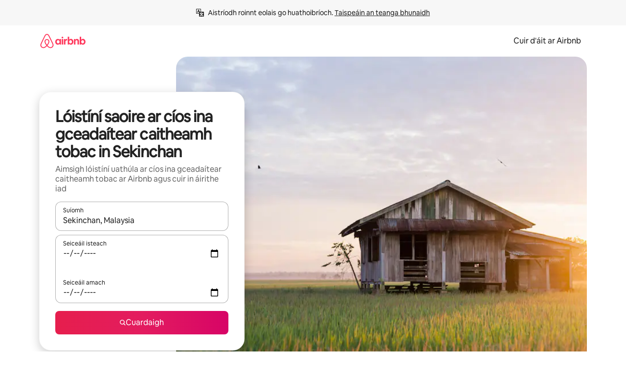

--- FILE ---
content_type: text/html;charset=utf-8
request_url: https://ga.airbnb.ie/sekinchan-malaysia/stays/smoking-friendly
body_size: 119252
content:
<!doctype html>
<html lang="ga" dir="ltr" data-is-hyperloop="true" data-is-async-local-storage="true" class="scrollbar-gutter"><head><meta charSet="utf-8"/><meta name="locale" content="ga"/><meta name="google" content="notranslate"/><meta id="csrf-param-meta-tag" name="csrf-param" content="authenticity_token"/><meta id="csrf-token-meta-tag" name="csrf-token" content=""/><meta id="english-canonical-url" content=""/><meta name="twitter:widgets:csp" content="on"/><meta name="mobile-web-app-capable" content="yes"/><meta name="apple-mobile-web-app-capable" content="yes"/><meta name="application-name" content="Airbnb"/><meta name="apple-mobile-web-app-title" content="Airbnb"/><meta name="theme-color" content="#ffffff"/><meta name="msapplication-navbutton-color" content="#ffffff"/><meta name="apple-mobile-web-app-status-bar-style" content="black-translucent"/><meta name="msapplication-starturl" content="/?utm_source=homescreen"/><style id="seo-css-reset" type="text/css"> @font-face { font-family: 'Airbnb Cereal VF'; src: url('https://a0.muscache.com/airbnb/static/airbnb-dls-web/build/fonts/cereal-variable/AirbnbCerealVF_W_Wght.8816d9e5c3b6a860636193e36b6ac4e4.woff2') format('woff2 supports variations'), url('https://a0.muscache.com/airbnb/static/airbnb-dls-web/build/fonts/cereal-variable/AirbnbCerealVF_W_Wght.8816d9e5c3b6a860636193e36b6ac4e4.woff2') format('woff2-variations'); font-style: normal; unicode-range: U+0000-03FF, U+0500-058F, U+0700-074F, U+0780-FAFF, U+FE00-FE6F, U+FF00-EFFFF, U+FFFFE-10FFFF; font-display: swap; } @font-face { font-family: 'Airbnb Cereal VF'; src: url('https://a0.muscache.com/airbnb/static/airbnb-dls-web/build/fonts/cereal-variable/AirbnbCerealVF_Italics_W_Wght.bd5e0f97cea11e9264b40656a83357ec.woff2') format('woff2 supports variations'), url('https://a0.muscache.com/airbnb/static/airbnb-dls-web/build/fonts/cereal-variable/AirbnbCerealVF_Italics_W_Wght.bd5e0f97cea11e9264b40656a83357ec.woff2') format('woff2-variations'); font-style: italic; unicode-range: U+0000-03FF, U+0500-058F, U+0700-074F, U+0780-FAFF, U+FE00-FE6F, U+FF00-EFFFF, U+FFFFE-10FFFF; font-display: swap; } @font-face { font-family: 'Airbnb Cereal VF'; unicode-range: U+0600-06FF, U+0750-077F; font-style: normal; src: url('https://a0.muscache.com/airbnb/static/airbnb-dls-web/build/fonts/cereal-variable/AirbnbCerealVF_Arabic_W_Wght.6bee4dd7ab27ef998da2f3a25ae61b48.woff2') format('woff2 supports variations'), url('https://a0.muscache.com/airbnb/static/airbnb-dls-web/build/fonts/cereal-variable/AirbnbCerealVF_Arabic_W_Wght.6bee4dd7ab27ef998da2f3a25ae61b48.woff2') format('woff2-variations'); font-display: swap; } @font-face { font-family: 'Airbnb Cereal VF'; unicode-range: U+0400-04FF; font-style: normal; src: url('https://a0.muscache.com/airbnb/static/airbnb-dls-web/build/fonts/cereal-variable/AirbnbCerealVF_Cyril_W_Wght.df06d21e3ece5673610c24f0090979ff.woff2') format('woff2 supports variations'), url('https://a0.muscache.com/airbnb/static/airbnb-dls-web/build/fonts/cereal-variable/AirbnbCerealVF_Cyril_W_Wght.df06d21e3ece5673610c24f0090979ff.woff2') format('woff2-variations'); font-display: swap; } @font-face { font-family: 'Airbnb Cereal VF'; unicode-range: U+0590-05FF, U+FB00-FB4F; font-style: normal; src: url('https://a0.muscache.com/airbnb/static/airbnb-dls-web/build/fonts/cereal-variable/AirbnbCerealVF_Hebrew_W_Wght.8c6defa083bcccea47d68d872b5a2b0c.woff2') format('woff2 supports variations'), url('https://a0.muscache.com/airbnb/static/airbnb-dls-web/build/fonts/cereal-variable/AirbnbCerealVF_Hebrew_W_Wght.8c6defa083bcccea47d68d872b5a2b0c.woff2') format('woff2-variations'); font-display: swap; } @font-face { font-family: 'Airbnb Cereal VF'; src: url('https://a0.muscache.com/airbnb/static/airbnb-dls-web/build/fonts/cereal-variable/AirbnbCerealVF_W_Wght.8816d9e5c3b6a860636193e36b6ac4e4.woff2') format('woff2 supports variations'), url('https://a0.muscache.com/airbnb/static/airbnb-dls-web/build/fonts/cereal-variable/AirbnbCerealVF_W_Wght.8816d9e5c3b6a860636193e36b6ac4e4.woff2') format('woff2-variations'); font-style: normal; font-display: swap; } @font-face { font-family: 'Airbnb Cereal VF'; unicode-range: U+0900-097F; font-style: normal; src: url('https://a0.muscache.com/airbnb/static/airbnb-dls-web/build/fonts/cereal-variable/AirbnbCerealVF_Deva_W_Wght.b498e56f4d652dd9addb81cdafd7e6d8.woff2') format('woff2 supports variations'), url('https://a0.muscache.com/airbnb/static/airbnb-dls-web/build/fonts/cereal-variable/AirbnbCerealVF_Deva_W_Wght.b498e56f4d652dd9addb81cdafd7e6d8.woff2') format('woff2-variations'); font-display: swap; } @font-face { font-family: 'Airbnb Cereal VF'; unicode-range: U+0E00-0E7F; font-style: normal; src: url('https://a0.muscache.com/airbnb/static/airbnb-dls-web/build/fonts/cereal-variable/AirbnbCerealVF_ThaiLp_W_Wght.e40f7fff25db11840de609db35118844.woff2') format('woff2 supports variations'), url('https://a0.muscache.com/airbnb/static/airbnb-dls-web/build/fonts/cereal-variable/AirbnbCerealVF_ThaiLp_W_Wght.e40f7fff25db11840de609db35118844.woff2') format('woff2-variations'); font-display: swap; } @font-face { font-family: 'Airbnb Cereal VF'; unicode-range: U+0370-03FF; font-style: normal; src: url('https://a0.muscache.com/airbnb/static/airbnb-dls-web/build/fonts/cereal-variable/AirbnbCerealVF_Greek_W_Wght.4eec7b9ea9093264b972a6eb2a7f13b8.woff2') format('woff2 supports variations'), url('https://a0.muscache.com/airbnb/static/airbnb-dls-web/build/fonts/cereal-variable/AirbnbCerealVF_Greek_W_Wght.4eec7b9ea9093264b972a6eb2a7f13b8.woff2') format('woff2-variations'); font-display: swap; } html{font-family: Airbnb Cereal VF,Circular,-apple-system,BlinkMacSystemFont,Roboto,Helvetica Neue,sans-serif;color:inherit;-webkit-font-smoothing:antialiased;-moz-osx-font-smoothing:grayscale;font-synthesis:none;}body{font-size:14px;line-height:1.43;}*,::before,::after{box-sizing:border-box;}html,body,blockquote,dl,dd,h1,h2,h3,h4,h5,h6,hr,figure,p,pre,fieldset{margin:0;padding:0;border:0;}article,aside,details,figcaption,figure,footer,header,hgroup,menu,nav,section{display:block;}ol,ul{list-style:none;margin:0;padding:0;}a{text-decoration:none;color:inherit}input{font-family:inherit;}table{border-collapse:collapse;}.screen-reader-only{border:0;clip:rect(0,0,0,0);height:1px;margin:-1px;overflow:hidden;padding:0;position:absolute;width:1px}.screen-reader-only-focusable:focus{clip:auto;height:auto;margin:0;overflow:visible;position:static;width:auto}.skip-to-content:focus{background-color:#fff;font-size:18px;padding:0 24px;position:absolute;left:3px;line-height:64px;top:3px;z-index:10000}</style><script src="https://a0.muscache.com/airbnb/static/packages/web/common/frontend/hyperloop-browser/metroRequire.227ca10613.js" defer="" crossorigin="anonymous"></script><script src="https://a0.muscache.com/airbnb/static/packages/web/common/frontend/hyperloop-browser/shims_post_modules.6052315266.js" defer="" crossorigin="anonymous"></script><script src="https://a0.muscache.com/airbnb/static/packages/web/ga/frontend/airmetro/browser/asyncRequire.8d06b359cb.js" defer="" crossorigin="anonymous"></script><script src="https://a0.muscache.com/airbnb/static/packages/web/common/frontend/hyperloop-browser/coreV2.1baf1d8370.js" defer="" crossorigin="anonymous"></script><script src="https://a0.muscache.com/airbnb/static/packages/web/common/b7d9.551822d9e2.js" defer="" crossorigin="anonymous"></script><script src="https://a0.muscache.com/airbnb/static/packages/web/common/frontend/seo-loop/routeHandler.9a8337f848.js" defer="" crossorigin="anonymous"></script><script src="https://a0.muscache.com/airbnb/static/packages/web/common/2148.0f63fd6432.js" defer="" crossorigin="anonymous"></script><script src="https://a0.muscache.com/airbnb/static/packages/web/common/217f.cf14833904.js" defer="" crossorigin="anonymous"></script><script src="https://a0.muscache.com/airbnb/static/packages/web/common/e18a.e9e13a26ba.js" defer="" crossorigin="anonymous"></script><script src="https://a0.muscache.com/airbnb/static/packages/web/common/57a4.0dfaef8edb.js" defer="" crossorigin="anonymous"></script><script src="https://a0.muscache.com/airbnb/static/packages/web/common/42cb.f078b943dc.js" defer="" crossorigin="anonymous"></script><script src="https://a0.muscache.com/airbnb/static/packages/web/common/frontend/moment-more-formats/src/locale/ga.4a6d5d299b.js" defer="" crossorigin="anonymous"></script><script src="https://a0.muscache.com/airbnb/static/packages/web/common/frontend/seo-loop/apps/landing-pages/initializer.fb05ba9774.js" defer="" crossorigin="anonymous"></script><script src="https://a0.muscache.com/airbnb/static/packages/web/ga/ce9a.8f0e849262.js" defer="" crossorigin="anonymous"></script><script src="https://a0.muscache.com/airbnb/static/packages/web/common/frontend/landing-pages/page-types/stays/StaysRouteContainer.d710a13f78.js" defer="" crossorigin="anonymous"></script><script src="https://a0.muscache.com/airbnb/static/packages/web/common/5f7b.ab477603e8.js" defer="" crossorigin="anonymous"></script><script src="https://a0.muscache.com/airbnb/static/packages/web/common/0a2f.411bade0ca.js" defer="" crossorigin="anonymous"></script><script src="https://a0.muscache.com/airbnb/static/packages/web/common/0c01.15680075f8.js" defer="" crossorigin="anonymous"></script><script src="https://a0.muscache.com/airbnb/static/packages/web/common/ae27.e7c562abe0.js" defer="" crossorigin="anonymous"></script><script src="https://a0.muscache.com/airbnb/static/packages/web/common/5b92.fb7bda9420.js" defer="" crossorigin="anonymous"></script><script src="https://a0.muscache.com/airbnb/static/packages/web/common/9a38.8715bc6d28.js" defer="" crossorigin="anonymous"></script><script src="https://a0.muscache.com/airbnb/static/packages/web/common/e2da.c2c4778107.js" defer="" crossorigin="anonymous"></script><script src="https://a0.muscache.com/airbnb/static/packages/web/common/c6a9.e034875fb3.js" defer="" crossorigin="anonymous"></script><script src="https://a0.muscache.com/airbnb/static/packages/web/common/frontend/seo-loop/apps/landing-pages/client.4ded56a1eb.js" defer="" crossorigin="anonymous"></script><script>(function() {
  // pg_pixel is no-op now.
})()</script><script>"undefined"!=typeof window&&window.addEventListener("error",function e(r){if(window._errorReportingInitialized)return void window.removeEventListener("error",e);const{error:n}=r;if(!n)return;const o=r.message||n.message,t=/Requiring unknown module/.test(o)?.01:.1;if(Math.random()>t)return;const{locale:a,tracking_context:i}=window[Symbol.for("__ global cache key __")]?.["string | airbnb-bootstrap-data"]?.["_bootstrap-layout-init"]??{},s=a||navigator.language,l=location.pathname,c="undefined"!=typeof window?{tags:{loggingSource:"browser",sampleRate:String(t)}}:{sampleRate:String(t)};fetch("https://notify.bugsnag.com/",{headers:{"Bugsnag-Payload-Version":"5"},body:JSON.stringify({apiKey:"e393bc25e52fe915ffb56c14ddf2ff1b",payloadVersion:"5",notifier:{name:"Bugsnag JavaScript",version:"0.0.5-AirbnbUnhandledBufferedErrorCustomFetch",url:""},events:[{exceptions:[{errorClass:n.name,message:o,stacktrace:[{file:r.filename,lineNumber:r.lineno,columnNumber:r.colno}],type:"browserjs"}],request:{url:location.href},context:l,groupingHash:n.name.concat("-",o,"-",l),unhandled:!0,app:{releaseStage:i?.environment},device:{time:new Date,userAgent:navigator.userAgent},metaData:{infra:{app_name:i?.app,is_buffered_error:!0,loop_name:i?.controller,locale:s,service_worker_url:navigator.serviceWorker?.controller?.scriptURL},...c}}]}),method:"POST"})});</script><script>
// FID init code.
!function(e,n){let t,c,o,i=[];const r={passive:!0,capture:!0},f=new Date,u="pointerup",a="pointercancel";function s(e,n){t||(t=n,c=e,o=new Date,l())}function l(){c>=0&&c<o-f&&(i.forEach(e=>{e(c,t)}),i=[])}function p(t){if(t.cancelable){const c=(t.timeStamp>1e12?new Date:performance.now())-t.timeStamp;"pointerdown"===t.type?function(t,c){function o(){s(t,c),f()}function i(){f()}function f(){n(u,o,r),n(a,i,r)}e(u,o,r),e(a,i,r)}(c,t):s(c,t)}}var w;w=e,["click","mousedown","keydown","touchstart","pointerdown"].forEach(e=>{w(e,p,r)}),self.perfMetrics=self.perfMetrics||{},self.perfMetrics.onFirstInputDelay=function(e){i.push(e),l()},self.perfMetrics.clearFirstInputDelay=function(){t&&(t=null,c=null,o=null)}}(addEventListener,removeEventListener);
// LCP Polyfill code
!function(e,t,n){let o,r,c=0,a=0,s=0,i=!1,l=!0;const f=["IMG","H1","H2","H3","H4","H5","SVG"];let m,d,g;const u=["click","mousedown","keydown","touchstart","pointerdown","scroll"],E={passive:!0,capture:!0};function p(e,t,n){(t>1.000666778*a||o&&!document.body.contains(o))&&(a=t,s=n,o=e,g?.(s,o,a))}function h(e){d?.observe(e)}function N(){if(l)if(i)m||(m={IMG:document.getElementsByTagName("img"),H1:document.getElementsByTagName("h1"),H2:document.getElementsByTagName("h2"),H3:document.getElementsByTagName("h3"),H4:document.getElementsByTagName("h4"),H5:document.getElementsByTagName("h5"),SVG:document.getElementsByTagName("svg")}),f.forEach(e=>{Array.from(m[e]).forEach(e=>{h(e)})}),setTimeout(N,50);else{let e;for(!r&&document.body&&(r=document.createNodeIterator(document.body,NodeFilter.SHOW_ELEMENT,e=>{return t=e,f.includes(t.tagName)||t.hasAttribute("data-lcp-candidate")?NodeFilter.FILTER_ACCEPT:NodeFilter.FILTER_REJECT;var t}));e=r?.nextNode();)h(e);n(N)}}function H(){c=performance.now(),a=0,s=0,o=null,d=new IntersectionObserver(e=>{e.filter(e=>e.isIntersecting).forEach(e=>{!function(e,t,o){const r=t.height*t.width;if(["H1","H2","H3","H4","H5"].includes(e.tagName)){const t=document.createRange();t.selectNodeContents(e),n(()=>{const n=t.getBoundingClientRect(),c=n.height*n.width;o(e,Math.min(c,r),performance.now())})}else if("IMG"!==e.tagName)o(e,r,performance.now());else{const t=()=>n(()=>o(e,r,performance.now()));e.complete?t():e.addEventListener("load",t,{once:!0})}}(e.target,e.intersectionRect,p)})}),n(N),u.forEach(t=>{e(t,y,E)})}function y(e){const t=e.target;("scroll"!==e.type||"expand-trigger"!==t?.className&&"contract-trigger"!==t?.className)&&0!==a&&(performance.now()-c<250||T())}function T(){d?.disconnect(),u.forEach(e=>{t(e,y,E)}),l=!1,d=null}H(),self.perfMetrics=self.perfMetrics||{},self.perfMetrics.onLargestContentfulPaint=function(e){g=e,0!==s&&null!==o&&g(s,o,a)},self.perfMetrics.startSearchingForLargestContentfulPaint=H.bind(null,!1),self.perfMetrics.stopSearchingForLargestContentfulPaint=T,self.perfMetrics.markIsHydratedForLargestContentfulPaint=()=>{i=!0},self.perfMetrics.registerLCPCandidate=h,self.perfMetrics.inspectLCPTarget=()=>o}(addEventListener,removeEventListener,requestAnimationFrame);
// INP init code.
!function(e){let n,t=0;const r={value:-1,entries:[]};let i,o=[];const s=new Map;let a,c=0,l=1/0,u=0;function f(){return null!=a?c:null!=performance.interactionCount?performance.interactionCount:0}function d(){return f()-t}function p(e){e.forEach(e=>{e.interactionId&&function(e){if(null==e.interactionId)return;const n=o[o.length-1],t=s.get(e.interactionId);if(null!=t||o.length<10||e.duration>n.latency){if(null!=t)t.entries.push(e),t.latency=Math.max(t.latency,e.duration);else{const n={id:e.interactionId,latency:e.duration,entries:[e]};o.push(n),s.set(e.interactionId,n)}o.sort((e,n)=>n.latency-e.latency),o.splice(10).forEach(e=>{s.delete(e.id)})}}(e)});const n=function(){const e=Math.min(o.length-1,Math.floor(d()/50));return o[e]}();n&&n.latency!==r.value&&(r.value=n.latency,r.entries=n.entries,v())}function v(){r.value>=0&&i&&i(r.value,r.entries)}"PerformanceObserver"in window&&PerformanceObserver.supportedEntryTypes&&PerformanceObserver.supportedEntryTypes.includes("event")&&("interactionCount"in performance||null!=a||PerformanceObserver.supportedEntryTypes&&PerformanceObserver.supportedEntryTypes.includes("event")&&(a=new PerformanceObserver(e=>{Promise.resolve().then(()=>{e.getEntries().forEach(e=>{e.interactionId&&(l=Math.min(l,e.interactionId),u=Math.max(u,e.interactionId),c=u?(u-l)/7+1:0)})})}),a.observe({type:"event",buffered:!0,durationThreshold:0})),n=new PerformanceObserver(e=>{Promise.resolve().then(()=>{p(e.getEntries())})}),n.observe({type:"event",buffered:!0,durationThreshold:40}),n.observe({type:"first-input",buffered:!0}),e("visibilitychange",function(){null!=n&&"hidden"===document.visibilityState&&(p(n.takeRecords()),r.value<0&&d()>0&&(r.value=0,r.entries=[]),v())},!0),e("pageshow",function(e){e.persisted&&(o=[],s.clear(),t=f(),r.value=-1,r.entries=[])},!0)),self.perfMetrics=self.perfMetrics||{},self.perfMetrics.onInp=function(e){r.value>=0?e(r.value,r.entries):i=e},self.perfMetrics.clearInp=function(){o=[],s.clear(),t=0,c=0,l=1/0,u=0,r.value=-1,r.entries=[]}}(addEventListener);
</script><script>((e,t,o,n)=>{if(!n.supports("(font: -apple-system-body) and (-webkit-touch-callout: default)"))return;const d=e.createElement("div");d.setAttribute("style","font: -apple-system-body"),t.appendChild(d),"17px"===o(d).fontSize&&t.style.setProperty("font-size","16px"),t.removeChild(d)})(document,document.documentElement,getComputedStyle,CSS);</script><script>(()=>{if("undefined"==typeof window)return;if("ScrollTimeline"in window)return;const n=new Map;window.queuedAnimations=n,window.queuedAnimationsLoaded=new AbortController,window.addEventListener("animationstart",i=>{const e=i.target;e.getAnimations().filter(n=>n.animationName===i.animationName).forEach(i=>{n.set(i,e)})},{signal:window.queuedAnimationsLoaded.signal})})();</script><link rel="search" type="application/opensearchdescription+xml" href="/opensearch.xml" title="Airbnb"/><link rel="apple-touch-icon" href="https://a0.muscache.com/airbnb/static/icons/apple-touch-icon-76x76-3b313d93b1b5823293524b9764352ac9.png"/><link rel="apple-touch-icon" sizes="76x76" href="https://a0.muscache.com/airbnb/static/icons/apple-touch-icon-76x76-3b313d93b1b5823293524b9764352ac9.png"/><link rel="apple-touch-icon" sizes="120x120" href="https://a0.muscache.com/airbnb/static/icons/apple-touch-icon-120x120-52b1adb4fe3a8f825fc4b143de12ea4b.png"/><link rel="apple-touch-icon" sizes="152x152" href="https://a0.muscache.com/airbnb/static/icons/apple-touch-icon-152x152-7b7c6444b63d8b6ebad9dae7169e5ed6.png"/><link rel="apple-touch-icon" sizes="180x180" href="https://a0.muscache.com/airbnb/static/icons/apple-touch-icon-180x180-bcbe0e3960cd084eb8eaf1353cf3c730.png"/><link rel="icon" sizes="192x192" href="https://a0.muscache.com/im/pictures/airbnb-platform-assets/AirbnbPlatformAssets-Favicons/original/0d189acb-3f82-4b2c-b95f-ad1d6a803d13.png?im_w=240"/><link rel="shortcut icon" sizes="76x76" type="image/png" href="https://a0.muscache.com/im/pictures/airbnb-platform-assets/AirbnbPlatformAssets-Favicons/original/0d189acb-3f82-4b2c-b95f-ad1d6a803d13.png?im_w=240"/><link rel="mask-icon" href="https://a0.muscache.com/pictures/airbnb-platform-assets/AirbnbPlatformAssets-Favicons/original/304e8c59-05df-4fab-9846-f69fd7f749b0.svg?im_w=240" color="#FF5A5F"/><link rel="apple-touch-icon" href="https://a0.muscache.com/airbnb/static/icons/apple-touch-icon-76x76-3b313d93b1b5823293524b9764352ac9.png"/><link rel="apple-touch-icon" sizes="76x76" href="https://a0.muscache.com/airbnb/static/icons/apple-touch-icon-76x76-3b313d93b1b5823293524b9764352ac9.png"/><link rel="apple-touch-icon" sizes="120x120" href="https://a0.muscache.com/airbnb/static/icons/apple-touch-icon-120x120-52b1adb4fe3a8f825fc4b143de12ea4b.png"/><link rel="apple-touch-icon" sizes="152x152" href="https://a0.muscache.com/airbnb/static/icons/apple-touch-icon-152x152-7b7c6444b63d8b6ebad9dae7169e5ed6.png"/><link rel="apple-touch-icon" sizes="180x180" href="https://a0.muscache.com/airbnb/static/icons/apple-touch-icon-180x180-bcbe0e3960cd084eb8eaf1353cf3c730.png"/><link rel="icon" sizes="192x192" href="https://a0.muscache.com/im/pictures/airbnb-platform-assets/AirbnbPlatformAssets-Favicons/original/0d189acb-3f82-4b2c-b95f-ad1d6a803d13.png?im_w=240"/><link rel="shortcut icon" sizes="76x76" type="image/png" href="https://a0.muscache.com/im/pictures/airbnb-platform-assets/AirbnbPlatformAssets-Favicons/original/0d189acb-3f82-4b2c-b95f-ad1d6a803d13.png?im_w=240"/><link rel="mask-icon" href="https://a0.muscache.com/pictures/airbnb-platform-assets/AirbnbPlatformAssets-Favicons/original/304e8c59-05df-4fab-9846-f69fd7f749b0.svg?im_w=240" color="#FF5A5F"/><style id="aphrodite" type="text/css" data-aphrodite="true">._1wwxwzt{pointer-events:none !important;-webkit-user-select:none !important;user-select:none !important;white-space:pre-wrap !important;padding-left:0px !important;padding-right:0px !important;font-family:Airbnb Cereal VF,Circular,-apple-system,BlinkMacSystemFont,Roboto,Helvetica Neue,sans-serif !important;font-size:1.125rem !important;}._7h1p0g{margin:0 !important;padding:0 !important;}</style><style id="linaria" type="text/css" data-linaria="true">.c1jo210i.c1jo210i.c1jo210i{display:grid;}

.cnk25hy.cnk25hy.cnk25hy{height:100%;}

.e1mkvczo.e1mkvczo.e1mkvczo{grid-row:1;grid-column:1;}

.dir.perb90o.perb90o.perb90o{transition:opacity 75ms var(--motion-linear-curve-animation-timing-function), visibility 75ms var(--motion-linear-curve-animation-timing-function);}

.ni1yqzk.ni1yqzk.ni1yqzk{opacity:1;visibility:visible;}

.rgyynxb.rgyynxb.rgyynxb{opacity:0;visibility:hidden;}
.cyqdyy.cyqdyy.cyqdyy{position:relative;}

.dir.cyqdyy.cyqdyy.cyqdyy{background-color:var(--palette-white);}

.vz2oe5x.vz2oe5x.vz2oe5x{--view-transition_play-state:running;}

.vg7vsjx.vg7vsjx.vg7vsjx{height:100%;}

.v1cv8r21.v1cv8r21.v1cv8r21{display:contents;}

.vyb6402.vyb6402.vyb6402:where(.contextual-grow)::view-transition-group(container),.vyb6402.vyb6402.vyb6402:where(.contextual-grow)::view-transition-group(container-content){mix-blend-mode:normal;overflow:hidden;}

.dir.vyb6402.vyb6402.vyb6402:where(.contextual-grow)::view-transition-group(container),.dir.vyb6402.vyb6402.vyb6402:where(.contextual-grow)::view-transition-group(container-content){border-radius:var(--container-border-radius,15px);}

.dir.vyb6402.vyb6402.vyb6402:where(.contextual-grow)::view-transition-group(container){border-bottom:var(--container-border,none);}

@media (prefers-reduced-motion:no-preference){
.vyb6402.vyb6402.vyb6402:where(.contextual-grow).exit.exit.exit::view-transition-old(container){--view-transition_mix-blend-mode:plus-lighter;opacity:var(--view-transition-fade-effect_opacity-from);--view-transition-fade-effect_opacity-from:1;--view-transition-fade-effect_duration:75ms;--view-transition-fade-effect_transition_timing-function:var(--motion-linear-curve-animation-timing-function);--view-transition-fade-effect_delay:var(--contextual-grow_fade-delay,50ms);animation:var(--reduced-motion_duration,var(--view-transition-fade-effect_duration,200ms)) var(--view-transition-fade-effect_timing-function,linear) var(--view-transition-fade-effect_delay,0ms) 1 normal var(--view-transition_fill-mode,both) var(--view-transition_play-state,paused) fade-vyb6402;}

.dir.vyb6402.vyb6402.vyb6402:where(.contextual-grow).exit.exit.exit::view-transition-old(container){animation:var(--reduced-motion_duration,var(--view-transition-fade-effect_duration,200ms)) var(--view-transition-fade-effect_timing-function,linear) var(--view-transition-fade-effect_delay,0ms) 1 normal var(--view-transition_fill-mode,both) var(--view-transition_play-state,paused) fade-vyb6402;}

@keyframes fade-vyb6402{
from{opacity:var(--view-transition-fade-effect_opacity-from,0);visibility:visible;}

to{opacity:var(--view-transition-fade-effect_opacity-to,1);}}}

@media (prefers-reduced-motion:reduce),(update:slow),(update:none){
.vyb6402.vyb6402.vyb6402:where(.contextual-grow).exit.exit.exit::view-transition-old(container){--view-transition_mix-blend-mode:plus-lighter;opacity:var(--view-transition-fade-effect_opacity-from);}

.dir.vyb6402.vyb6402.vyb6402:where(.contextual-grow).exit.exit.exit::view-transition-old(container){animation:var(--reduced-motion_duration,var(--view-transition-fade-effect_duration,200ms)) var(--view-transition-fade-effect_timing-function,linear) var(--view-transition-fade-effect_delay,0ms) 1 normal var(--view-transition_fill-mode,both) var(--view-transition_play-state,paused) fade-vyb6402;}

@keyframes fade-vyb6402{
from{opacity:var(--view-transition-fade-effect_opacity-from,0);visibility:visible;}

to{opacity:var(--view-transition-fade-effect_opacity-to,1);}}}

@media (prefers-reduced-motion:no-preference){
.vyb6402.vyb6402.vyb6402:where(.contextual-grow).enter.enter.enter::view-transition-old(container){--view-transition_mix-blend-mode:plus-lighter;opacity:var(--view-transition-fade-effect_opacity-from);--view-transition-fade-effect_opacity-from:1;--view-transition-fade-effect_opacity-to:0;--view-transition-fade-effect_duration:75ms;--view-transition-fade-effect_transition_timing-function:var(--motion-linear-curve-animation-timing-function);--view-transition-fade-effect_delay:var(--contextual-grow_fade-delay,50ms);animation:var(--reduced-motion_duration,var(--view-transition-fade-effect_duration,200ms)) var(--view-transition-fade-effect_timing-function,linear) var(--view-transition-fade-effect_delay,0ms) 1 normal var(--view-transition_fill-mode,both) var(--view-transition_play-state,paused) fade-vyb6402;--view-transition-scale-effect_duration:500ms;animation:var(--reduced-motion_duration,var(--view-transition-scale-effect_duration,200ms)) var(--view-transition-scale-effect_timing-function,var(--motion-standard-curve-animation-timing-function)) var(--view-transition-scale-effect_delay,0ms) 1 normal var(--view-transition_fill-mode,both) var(--view-transition_play-state,paused) scale-vyb6402;}

.dir.vyb6402.vyb6402.vyb6402:where(.contextual-grow).enter.enter.enter::view-transition-old(container){animation:var(--reduced-motion_duration,var(--view-transition-fade-effect_duration,200ms)) var(--view-transition-fade-effect_timing-function,linear) var(--view-transition-fade-effect_delay,0ms) 1 normal var(--view-transition_fill-mode,both) var(--view-transition_play-state,paused) fade-vyb6402,var(--reduced-motion_duration,var(--view-transition-scale-effect_duration,200ms)) var(--view-transition-scale-effect_timing-function,var(--motion-standard-curve-animation-timing-function)) var(--view-transition-scale-effect_delay,0ms) 1 normal var(--view-transition_fill-mode,both) var(--view-transition_play-state,paused) scale-vyb6402;}

@keyframes fade-vyb6402{
from{opacity:var(--view-transition-fade-effect_opacity-from,0);visibility:visible;}

to{opacity:var(--view-transition-fade-effect_opacity-to,1);}}

@keyframes scale-vyb6402{
from{filter:var(--view-transition_from-filter);visibility:visible;scale:var(--view-transition-scale-effect_from,1);}

to{filter:var(--view-transition_to-filter);scale:var(--view-transition-scale-effect_to,0);}}}

@media (prefers-reduced-motion:reduce),(update:slow),(update:none){
.vyb6402.vyb6402.vyb6402:where(.contextual-grow).enter.enter.enter::view-transition-old(container){--view-transition_mix-blend-mode:plus-lighter;opacity:var(--view-transition-fade-effect_opacity-from);}

.dir.vyb6402.vyb6402.vyb6402:where(.contextual-grow).enter.enter.enter::view-transition-old(container){animation:var(--reduced-motion_duration,var(--view-transition-fade-effect_duration,200ms)) var(--view-transition-fade-effect_timing-function,linear) var(--view-transition-fade-effect_delay,0ms) 1 normal var(--view-transition_fill-mode,both) var(--view-transition_play-state,paused) fade-vyb6402;}

@keyframes fade-vyb6402{
from{opacity:var(--view-transition-fade-effect_opacity-from,0);visibility:visible;}

to{opacity:var(--view-transition-fade-effect_opacity-to,1);}}}

@media (prefers-reduced-motion:no-preference){
.vyb6402.vyb6402.vyb6402:where(.contextual-grow).enter.enter.enter::view-transition-new(container){--view-transition_mix-blend-mode:plus-lighter;opacity:var(--view-transition-fade-effect_opacity-from);--view-transition-fade-effect_opacity-from:1;--view-transition-fade-effect_duration:75ms;--view-transition-fade-effect_transition_timing-function:var(--motion-linear-curve-animation-timing-function);--view-transition-fade-effect_delay:var(--contextual-grow_fade-delay,50ms);animation:var(--reduced-motion_duration,var(--view-transition-fade-effect_duration,200ms)) var(--view-transition-fade-effect_timing-function,linear) var(--view-transition-fade-effect_delay,0ms) 1 normal var(--view-transition_fill-mode,both) var(--view-transition_play-state,paused) fade-vyb6402;animation:var(--reduced-motion_duration,var(--view-transition-scale-effect_duration,200ms)) var(--view-transition-scale-effect_timing-function,var(--motion-standard-curve-animation-timing-function)) var(--view-transition-scale-effect_delay,0ms) 1 normal var(--view-transition_fill-mode,both) var(--view-transition_play-state,paused) scale-vyb6402;}

.dir.vyb6402.vyb6402.vyb6402:where(.contextual-grow).enter.enter.enter::view-transition-new(container){animation:var(--reduced-motion_duration,var(--view-transition-fade-effect_duration,200ms)) var(--view-transition-fade-effect_timing-function,linear) var(--view-transition-fade-effect_delay,0ms) 1 normal var(--view-transition_fill-mode,both) var(--view-transition_play-state,paused) fade-vyb6402;}

@keyframes fade-vyb6402{
from{opacity:var(--view-transition-fade-effect_opacity-from,0);visibility:visible;}

to{opacity:var(--view-transition-fade-effect_opacity-to,1);}}

@keyframes scale-vyb6402{
from{filter:var(--view-transition_from-filter);visibility:visible;scale:var(--view-transition-scale-effect_from,1);}

to{filter:var(--view-transition_to-filter);scale:var(--view-transition-scale-effect_to,0);}}}

@media (prefers-reduced-motion:reduce),(update:slow),(update:none){
.vyb6402.vyb6402.vyb6402:where(.contextual-grow).enter.enter.enter::view-transition-new(container){--view-transition_mix-blend-mode:plus-lighter;opacity:var(--view-transition-fade-effect_opacity-from);}

.dir.vyb6402.vyb6402.vyb6402:where(.contextual-grow).enter.enter.enter::view-transition-new(container){animation:var(--reduced-motion_duration,var(--view-transition-fade-effect_duration,200ms)) var(--view-transition-fade-effect_timing-function,linear) var(--view-transition-fade-effect_delay,0ms) 1 normal var(--view-transition_fill-mode,both) var(--view-transition_play-state,paused) fade-vyb6402;}

@keyframes fade-vyb6402{
from{opacity:var(--view-transition-fade-effect_opacity-from,0);visibility:visible;}

to{opacity:var(--view-transition-fade-effect_opacity-to,1);}}}

.vyb6402.vyb6402.vyb6402:where(.contextual-grow)::view-transition-new(container-content){mix-blend-mode:normal;}

@media (prefers-reduced-motion:no-preference){
.vyb6402.vyb6402.vyb6402:where(.contextual-grow).enter.enter.enter::view-transition-old(container-content){mix-blend-mode:normal;--view-transition_mix-blend-mode:plus-lighter;opacity:var(--view-transition-fade-effect_opacity-from);--view-transition-fade-effect_opacity-from:1;--view-transition-fade-effect_opacity-to:0;--view-transition-fade-effect_duration:75ms;--view-transition-fade-effect_transition_timing-function:var(--motion-linear-curve-animation-timing-function);--view-transition-fade-effect_delay:var(--contextual-grow_fade-delay,50ms);animation:var(--reduced-motion_duration,var(--view-transition-fade-effect_duration,200ms)) var(--view-transition-fade-effect_timing-function,linear) var(--view-transition-fade-effect_delay,0ms) 1 normal var(--view-transition_fill-mode,both) var(--view-transition_play-state,paused) fade-vyb6402;}

.dir.vyb6402.vyb6402.vyb6402:where(.contextual-grow).enter.enter.enter::view-transition-old(container-content){animation:var(--reduced-motion_duration,var(--view-transition-fade-effect_duration,200ms)) var(--view-transition-fade-effect_timing-function,linear) var(--view-transition-fade-effect_delay,0ms) 1 normal var(--view-transition_fill-mode,both) var(--view-transition_play-state,paused) fade-vyb6402;}

@keyframes fade-vyb6402{
from{opacity:var(--view-transition-fade-effect_opacity-from,0);visibility:visible;}

to{opacity:var(--view-transition-fade-effect_opacity-to,1);}}}

@media (prefers-reduced-motion:reduce),(update:slow),(update:none){
.vyb6402.vyb6402.vyb6402:where(.contextual-grow).enter.enter.enter::view-transition-old(container-content){--view-transition_mix-blend-mode:plus-lighter;opacity:var(--view-transition-fade-effect_opacity-from);}

.dir.vyb6402.vyb6402.vyb6402:where(.contextual-grow).enter.enter.enter::view-transition-old(container-content){animation:var(--reduced-motion_duration,var(--view-transition-fade-effect_duration,200ms)) var(--view-transition-fade-effect_timing-function,linear) var(--view-transition-fade-effect_delay,0ms) 1 normal var(--view-transition_fill-mode,both) var(--view-transition_play-state,paused) fade-vyb6402;}

@keyframes fade-vyb6402{
from{opacity:var(--view-transition-fade-effect_opacity-from,0);visibility:visible;}

to{opacity:var(--view-transition-fade-effect_opacity-to,1);}}}

@media (prefers-reduced-motion:no-preference){
.vyb6402.vyb6402.vyb6402:where(.contextual-grow).enter.enter.enter::view-transition-new(container-content){mix-blend-mode:normal;--view-transition_mix-blend-mode:plus-lighter;opacity:var(--view-transition-fade-effect_opacity-from);--view-transition-fade-effect_opacity-from:var(--contextual-grow_content-start-opacity,0);--view-transition-fade-effect_duration:75ms;--view-transition-fade-effect_transition_timing-function:var(--motion-linear-curve-animation-timing-function);--view-transition-fade-effect_delay:var(--contextual-grow_fade-delay,50ms);animation:var(--reduced-motion_duration,var(--view-transition-fade-effect_duration,200ms)) var(--view-transition-fade-effect_timing-function,linear) var(--view-transition-fade-effect_delay,0ms) 1 normal var(--view-transition_fill-mode,both) var(--view-transition_play-state,paused) fade-vyb6402;}

.dir.vyb6402.vyb6402.vyb6402:where(.contextual-grow).enter.enter.enter::view-transition-new(container-content){animation:var(--reduced-motion_duration,var(--view-transition-fade-effect_duration,200ms)) var(--view-transition-fade-effect_timing-function,linear) var(--view-transition-fade-effect_delay,0ms) 1 normal var(--view-transition_fill-mode,both) var(--view-transition_play-state,paused) fade-vyb6402;}

@keyframes fade-vyb6402{
from{opacity:var(--view-transition-fade-effect_opacity-from,0);visibility:visible;}

to{opacity:var(--view-transition-fade-effect_opacity-to,1);}}}

@media (prefers-reduced-motion:reduce),(update:slow),(update:none){
.vyb6402.vyb6402.vyb6402:where(.contextual-grow).enter.enter.enter::view-transition-new(container-content){--view-transition_mix-blend-mode:plus-lighter;opacity:var(--view-transition-fade-effect_opacity-from);}

.dir.vyb6402.vyb6402.vyb6402:where(.contextual-grow).enter.enter.enter::view-transition-new(container-content){animation:var(--reduced-motion_duration,var(--view-transition-fade-effect_duration,200ms)) var(--view-transition-fade-effect_timing-function,linear) var(--view-transition-fade-effect_delay,0ms) 1 normal var(--view-transition_fill-mode,both) var(--view-transition_play-state,paused) fade-vyb6402;}

@keyframes fade-vyb6402{
from{opacity:var(--view-transition-fade-effect_opacity-from,0);visibility:visible;}

to{opacity:var(--view-transition-fade-effect_opacity-to,1);}}}

@media (prefers-reduced-motion:no-preference){
.vyb6402.vyb6402.vyb6402:where(.contextual-grow).exit.exit.exit::view-transition-old(container-content){--view-transition_mix-blend-mode:plus-lighter;opacity:var(--view-transition-fade-effect_opacity-from);--view-transition-fade-effect_opacity-from:1;--view-transition-fade-effect_opacity-to:0;--view-transition-fade-effect_duration:75ms;--view-transition-fade-effect_transition_timing-function:var(--motion-linear-curve-animation-timing-function);--view-transition-fade-effect_delay:var(--contextual-grow_fade-delay,50ms);animation:var(--reduced-motion_duration,var(--view-transition-fade-effect_duration,200ms)) var(--view-transition-fade-effect_timing-function,linear) var(--view-transition-fade-effect_delay,0ms) 1 normal var(--view-transition_fill-mode,both) var(--view-transition_play-state,paused) fade-vyb6402;}

.dir.vyb6402.vyb6402.vyb6402:where(.contextual-grow).exit.exit.exit::view-transition-old(container-content){animation:var(--reduced-motion_duration,var(--view-transition-fade-effect_duration,200ms)) var(--view-transition-fade-effect_timing-function,linear) var(--view-transition-fade-effect_delay,0ms) 1 normal var(--view-transition_fill-mode,both) var(--view-transition_play-state,paused) fade-vyb6402;}

@keyframes fade-vyb6402{
from{opacity:var(--view-transition-fade-effect_opacity-from,0);visibility:visible;}

to{opacity:var(--view-transition-fade-effect_opacity-to,1);}}}

@media (prefers-reduced-motion:reduce),(update:slow),(update:none){
.vyb6402.vyb6402.vyb6402:where(.contextual-grow).exit.exit.exit::view-transition-old(container-content){--view-transition_mix-blend-mode:plus-lighter;opacity:var(--view-transition-fade-effect_opacity-from);}

.dir.vyb6402.vyb6402.vyb6402:where(.contextual-grow).exit.exit.exit::view-transition-old(container-content){animation:var(--reduced-motion_duration,var(--view-transition-fade-effect_duration,200ms)) var(--view-transition-fade-effect_timing-function,linear) var(--view-transition-fade-effect_delay,0ms) 1 normal var(--view-transition_fill-mode,both) var(--view-transition_play-state,paused) fade-vyb6402;}

@keyframes fade-vyb6402{
from{opacity:var(--view-transition-fade-effect_opacity-from,0);visibility:visible;}

to{opacity:var(--view-transition-fade-effect_opacity-to,1);}}}

@media (prefers-reduced-motion:no-preference){
.vyb6402.vyb6402.vyb6402:where(.contextual-grow).exit.exit.exit::view-transition-new(container-content){mix-blend-mode:normal;--view-transition_mix-blend-mode:plus-lighter;opacity:var(--view-transition-fade-effect_opacity-from);--view-transition-fade-effect_duration:75ms;--view-transition-fade-effect_transition_timing-function:var(--motion-linear-curve-animation-timing-function);--view-transition-fade-effect_delay:var(--contextual-grow_fade-delay,50ms);animation:var(--reduced-motion_duration,var(--view-transition-fade-effect_duration,200ms)) var(--view-transition-fade-effect_timing-function,linear) var(--view-transition-fade-effect_delay,0ms) 1 normal var(--view-transition_fill-mode,both) var(--view-transition_play-state,paused) fade-vyb6402;}

.dir.vyb6402.vyb6402.vyb6402:where(.contextual-grow).exit.exit.exit::view-transition-new(container-content){animation:var(--reduced-motion_duration,var(--view-transition-fade-effect_duration,200ms)) var(--view-transition-fade-effect_timing-function,linear) var(--view-transition-fade-effect_delay,0ms) 1 normal var(--view-transition_fill-mode,both) var(--view-transition_play-state,paused) fade-vyb6402;}

@keyframes fade-vyb6402{
from{opacity:var(--view-transition-fade-effect_opacity-from,0);visibility:visible;}

to{opacity:var(--view-transition-fade-effect_opacity-to,1);}}}

@media (prefers-reduced-motion:reduce),(update:slow),(update:none){
.vyb6402.vyb6402.vyb6402:where(.contextual-grow).exit.exit.exit::view-transition-new(container-content){--view-transition_mix-blend-mode:plus-lighter;opacity:var(--view-transition-fade-effect_opacity-from);}

.dir.vyb6402.vyb6402.vyb6402:where(.contextual-grow).exit.exit.exit::view-transition-new(container-content){animation:var(--reduced-motion_duration,var(--view-transition-fade-effect_duration,200ms)) var(--view-transition-fade-effect_timing-function,linear) var(--view-transition-fade-effect_delay,0ms) 1 normal var(--view-transition_fill-mode,both) var(--view-transition_play-state,paused) fade-vyb6402;}

@keyframes fade-vyb6402{
from{opacity:var(--view-transition-fade-effect_opacity-from,0);visibility:visible;}

to{opacity:var(--view-transition-fade-effect_opacity-to,1);}}}

@media (prefers-reduced-motion:no-preference){
.vyb6402.vyb6402.vyb6402:where(.contextual-grow).exit.exit.exit::view-transition-new(container){--view-transition_mix-blend-mode:plus-lighter;opacity:var(--view-transition-fade-effect_opacity-from);--view-transition-fade-effect_duration:75ms;--view-transition-fade-effect_transition_timing-function:var(--motion-linear-curve-animation-timing-function);--view-transition-fade-effect_delay:var(--contextual-grow_fade-delay,50ms);animation:var(--reduced-motion_duration,var(--view-transition-fade-effect_duration,200ms)) var(--view-transition-fade-effect_timing-function,linear) var(--view-transition-fade-effect_delay,0ms) 1 normal var(--view-transition_fill-mode,both) var(--view-transition_play-state,paused) fade-vyb6402;}

.dir.vyb6402.vyb6402.vyb6402:where(.contextual-grow).exit.exit.exit::view-transition-new(container){animation:var(--reduced-motion_duration,var(--view-transition-fade-effect_duration,200ms)) var(--view-transition-fade-effect_timing-function,linear) var(--view-transition-fade-effect_delay,0ms) 1 normal var(--view-transition_fill-mode,both) var(--view-transition_play-state,paused) fade-vyb6402;}

@keyframes fade-vyb6402{
from{opacity:var(--view-transition-fade-effect_opacity-from,0);visibility:visible;}

to{opacity:var(--view-transition-fade-effect_opacity-to,1);}}}

@media (prefers-reduced-motion:reduce),(update:slow),(update:none){
.vyb6402.vyb6402.vyb6402:where(.contextual-grow).exit.exit.exit::view-transition-new(container){--view-transition_mix-blend-mode:plus-lighter;opacity:var(--view-transition-fade-effect_opacity-from);}

.dir.vyb6402.vyb6402.vyb6402:where(.contextual-grow).exit.exit.exit::view-transition-new(container){animation:var(--reduced-motion_duration,var(--view-transition-fade-effect_duration,200ms)) var(--view-transition-fade-effect_timing-function,linear) var(--view-transition-fade-effect_delay,0ms) 1 normal var(--view-transition_fill-mode,both) var(--view-transition_play-state,paused) fade-vyb6402;}

@keyframes fade-vyb6402{
from{opacity:var(--view-transition-fade-effect_opacity-from,0);visibility:visible;}

to{opacity:var(--view-transition-fade-effect_opacity-to,1);}}}

.vyb6402.vyb6402.vyb6402:where(.contextual-grow).enter.enter.enter::view-transition-new(root){display:none;}

.vyb6402.vyb6402.vyb6402:where(.contextual-grow).exit.exit.exit::view-transition-old(root){display:none;}

@media (prefers-reduced-motion:no-preference){
.vyb6402.vyb6402.vyb6402:where(.contextual-grow).enter.enter.enter::view-transition-old(root){--view-transition_mix-blend-mode:plus-lighter;opacity:var(--view-transition-fade-effect_opacity-from);--view-transition-fade-effect_opacity-from:var(--contextual-grow_start-opacity,1);--view-transition-fade-effect_opacity-to:var(--contextual-grow_end-opacity,0);--view-transition-fade-effect_duration:75ms;--view-transition-fade-effect_delay:var(--contextual-grow_fade-delay,50ms);animation:var(--reduced-motion_duration,var(--view-transition-fade-effect_duration,200ms)) var(--view-transition-fade-effect_timing-function,linear) var(--view-transition-fade-effect_delay,0ms) 1 normal var(--view-transition_fill-mode,both) var(--view-transition_play-state,paused) fade-vyb6402;--view-transition-scale-effect_to:var(--contextual-grow_scale--end,0.94);--view-transition-scale-effect_duration:500ms;animation:var(--reduced-motion_duration,var(--view-transition-scale-effect_duration,200ms)) var(--view-transition-scale-effect_timing-function,var(--motion-standard-curve-animation-timing-function)) var(--view-transition-scale-effect_delay,0ms) 1 normal var(--view-transition_fill-mode,both) var(--view-transition_play-state,paused) scale-vyb6402;--view-transition_from-filter:brightness(var(--scrim-animation_end-brightness,1));--view-transition_to-filter:brightness(var(--scrim-animation_start-brightness,0.6));}

.dir.vyb6402.vyb6402.vyb6402:where(.contextual-grow).enter.enter.enter::view-transition-old(root){animation:var(--reduced-motion_duration,var(--view-transition-fade-effect_duration,200ms)) var(--view-transition-fade-effect_timing-function,linear) var(--view-transition-fade-effect_delay,0ms) 1 normal var(--view-transition_fill-mode,both) var(--view-transition_play-state,paused) fade-vyb6402,var(--reduced-motion_duration,var(--view-transition-scale-effect_duration,200ms)) var(--view-transition-scale-effect_timing-function,var(--motion-standard-curve-animation-timing-function)) var(--view-transition-scale-effect_delay,0ms) 1 normal var(--view-transition_fill-mode,both) var(--view-transition_play-state,paused) scale-vyb6402;}

@keyframes fade-vyb6402{
from{opacity:var(--view-transition-fade-effect_opacity-from,0);visibility:visible;}

to{opacity:var(--view-transition-fade-effect_opacity-to,1);}}

@keyframes scale-vyb6402{
from{filter:var(--view-transition_from-filter);visibility:visible;scale:var(--view-transition-scale-effect_from,1);}

to{filter:var(--view-transition_to-filter);scale:var(--view-transition-scale-effect_to,0);}}}

@media (prefers-reduced-motion:reduce),(update:slow),(update:none){
.vyb6402.vyb6402.vyb6402:where(.contextual-grow).enter.enter.enter::view-transition-old(root){--view-transition_mix-blend-mode:plus-lighter;opacity:var(--view-transition-fade-effect_opacity-from);}

.dir.vyb6402.vyb6402.vyb6402:where(.contextual-grow).enter.enter.enter::view-transition-old(root){animation:var(--reduced-motion_duration,var(--view-transition-fade-effect_duration,200ms)) var(--view-transition-fade-effect_timing-function,linear) var(--view-transition-fade-effect_delay,0ms) 1 normal var(--view-transition_fill-mode,both) var(--view-transition_play-state,paused) fade-vyb6402;}

@keyframes fade-vyb6402{
from{opacity:var(--view-transition-fade-effect_opacity-from,0);visibility:visible;}

to{opacity:var(--view-transition-fade-effect_opacity-to,1);}}}

@media (prefers-reduced-motion:no-preference){
.vyb6402.vyb6402.vyb6402:where(.contextual-grow).exit.exit.exit::view-transition-new(root){--view-transition-scale-effect_from:var(--contextual-grow_scale--end,0.94);--view-transition-scale-effect_to:var(--contextual-grow_scale--start,1);--view-transition-scale-effect_duration:500ms;animation:var(--reduced-motion_duration,var(--view-transition-scale-effect_duration,200ms)) var(--view-transition-scale-effect_timing-function,var(--motion-standard-curve-animation-timing-function)) var(--view-transition-scale-effect_delay,0ms) 1 normal var(--view-transition_fill-mode,both) var(--view-transition_play-state,paused) scale-vyb6402;--view-transition_from-filter:brightness(var(--scrim-animation_end-brightness,0.6));--view-transition_to-filter:brightness(var(--scrim-animation_start-brightness,1));}

.dir.vyb6402.vyb6402.vyb6402:where(.contextual-grow).exit.exit.exit::view-transition-new(root){animation:var(--reduced-motion_duration,var(--view-transition-scale-effect_duration,200ms)) var(--view-transition-scale-effect_timing-function,var(--motion-standard-curve-animation-timing-function)) var(--view-transition-scale-effect_delay,0ms) 1 normal var(--view-transition_fill-mode,both) var(--view-transition_play-state,paused) scale-vyb6402;}

@keyframes scale-vyb6402{
from{filter:var(--view-transition_from-filter);visibility:visible;scale:var(--view-transition-scale-effect_from,1);}

to{filter:var(--view-transition_to-filter);scale:var(--view-transition-scale-effect_to,0);}}}

@media (prefers-reduced-motion:reduce),(update:slow),(update:none){
.vyb6402.vyb6402.vyb6402:where(.contextual-grow).exit.exit.exit::view-transition-new(root){--view-transition_mix-blend-mode:plus-lighter;opacity:var(--view-transition-fade-effect_opacity-from);}

.dir.vyb6402.vyb6402.vyb6402:where(.contextual-grow).exit.exit.exit::view-transition-new(root){animation:var(--reduced-motion_duration,var(--view-transition-fade-effect_duration,200ms)) var(--view-transition-fade-effect_timing-function,linear) var(--view-transition-fade-effect_delay,0ms) 1 normal var(--view-transition_fill-mode,both) var(--view-transition_play-state,paused) fade-vyb6402;}

@keyframes fade-vyb6402{
from{opacity:var(--view-transition-fade-effect_opacity-from,0);visibility:visible;}

to{opacity:var(--view-transition-fade-effect_opacity-to,1);}}}

.vyb6402.vyb6402.vyb6402:where(.contextual-grow).exit.exit.exit::view-transition-new(root) [data-static-element-wrapper] > [view-transition-element] [view-transition-element]{--view-transition_visibility:visible;}

.vyb6402.vyb6402.vyb6402:where(.contextual-grow)::view-transition-group(root)::view-transition-new > [data-static-element-wrapper] > [view-transition-element]{visibility:visible;}

.vyb6402.vyb6402.vyb6402:where(.contextual-grow)::view-transition-group(root) [frozen-view-transition-old] [data-static-element-wrapper] > [view-transition-element] [view-transition-element],.vyb6402.vyb6402.vyb6402:where(.contextual-grow)::view-transition-group(root)::view-transition-old [data-static-element-wrapper] > [view-transition-element] [view-transition-element]{--view-transition_visibility:visible;}

.vyb6402.vyb6402.vyb6402:where(.contextual-grow)::view-transition-group(root) [frozen-view-transition-old] [data-static-element-wrapper] > [view-transition-element] [view-transition-element] [active-element='true'],.vyb6402.vyb6402.vyb6402:where(.contextual-grow)::view-transition-group(root)::view-transition-old [data-static-element-wrapper] > [view-transition-element] [view-transition-element] [active-element='true']{visibility:hidden;}

.v1koiow6.v1koiow6.v1koiow6:where(.slide-in-and-fade)::view-transition-new(root){mix-blend-mode:normal;}

.dir.v1koiow6.v1koiow6.v1koiow6:where(.slide-in-and-fade)::view-transition-new(root){animation:none;}

.dir.v1koiow6.v1koiow6.v1koiow6:where(.slide-in-and-fade)::view-transition-group(root){animation:none;}

.v1koiow6.v1koiow6.v1koiow6:where(.slide-in-and-fade)::view-transition-old(root){display:none;}

.dir.v1koiow6.v1koiow6.v1koiow6:where(.slide-in-and-fade)::view-transition-group(screen){animation:none;}

.v1koiow6.v1koiow6.v1koiow6:where(.slide-in-and-fade)::view-transition-image-pair(screen){mix-blend-mode:normal;display:grid;height:100%;overflow:hidden;}

.v1koiow6.v1koiow6.v1koiow6:where(.slide-in-and-fade)::view-transition-old(screen),.v1koiow6.v1koiow6.v1koiow6:where(.slide-in-and-fade)::view-transition-new(screen){display:flex;grid-area:1 / 1;mix-blend-mode:normal;position:static;}

.dir.v1koiow6.v1koiow6.v1koiow6:where(.slide-in-and-fade)::view-transition-new(screen){animation:none;}

@media (prefers-reduced-motion:no-preference){
.v1koiow6.v1koiow6.v1koiow6:where(.slide-in-and-fade).enter.enter.enter::view-transition-old(screen){--view-transition_mix-blend-mode:normal;--view-transition-fade-effect_opacity-from:1;--view-transition-relative-move-effect_from-x:0;--view-transition-relative-move-effect_to-x:calc(-1 * var(--slide-in-and-fade_offset-x-to,200px));--view-transition-relative-move-effect_duration:500ms;animation:var(--reduced-motion_duration,var(--view-transition-relative-move-effect_duration,200ms)) var(--view-transition-relative-move-effect_timing-function,var(--motion-standard-curve-animation-timing-function)) var(--view-transition-relative-move-effect_delay,0ms) 1 normal var(--view-transition_fill-mode,both) var(--view-transition_play-state,paused) relative-move-v1koiow6;--view-transition_mix-blend-mode:plus-lighter;opacity:var(--view-transition-fade-effect_opacity-from);--view-transition-fade-effect_opacity-from:1;--view-transition-fade-effect_opacity-to:0;--view-transition-fade-effect_duration:75ms;animation:var(--reduced-motion_duration,var(--view-transition-fade-effect_duration,200ms)) var(--view-transition-fade-effect_timing-function,linear) var(--view-transition-fade-effect_delay,0ms) 1 normal var(--view-transition_fill-mode,both) var(--view-transition_play-state,paused) fade-v1koiow6;}

.dir.v1koiow6.v1koiow6.v1koiow6:where(.slide-in-and-fade).enter.enter.enter::view-transition-old(screen){animation:var(--reduced-motion_duration,var(--view-transition-fade-effect_duration,200ms)) var(--view-transition-fade-effect_timing-function,linear) var(--view-transition-fade-effect_delay,0ms) 1 normal var(--view-transition_fill-mode,both) var(--view-transition_play-state,paused) fade-v1koiow6,var(--reduced-motion_duration,var(--view-transition-relative-move-effect_duration,200ms)) var(--view-transition-relative-move-effect_timing-function,var(--motion-standard-curve-animation-timing-function)) var(--view-transition-relative-move-effect_delay,0ms) 1 normal var(--view-transition_fill-mode,both) var(--view-transition_play-state,paused) relative-move-v1koiow6;animation-duration:var(--slide-in-and-fade_fade-out-duration,75ms),var(--slide-in-and-fade_move-duration,500ms);}

@keyframes relative-move-v1koiow6{
from{filter:var(--view-transition_from-filter);visibility:visible;transform:translate( var(--view-transition-relative-move-effect_from-x,0),var(--view-transition-relative-move-effect_from-y,0) );scale:var(--view-transition-relative-move-effect_scale-from,1);}

to{filter:var(--view-transition_to-filter);transform:translate( var(--view-transition-relative-move-effect_to-x,0),var(--view-transition-relative-move-effect_to-y,0) );scale:var(--view-transition-relative-move-effect_scale-to,1);}}

@keyframes fade-v1koiow6{
from{opacity:var(--view-transition-fade-effect_opacity-from,0);visibility:visible;}

to{opacity:var(--view-transition-fade-effect_opacity-to,1);}}}

@media (prefers-reduced-motion:reduce),(update:slow),(update:none){
.v1koiow6.v1koiow6.v1koiow6:where(.slide-in-and-fade).enter.enter.enter::view-transition-old(screen){--view-transition_mix-blend-mode:plus-lighter;opacity:var(--view-transition-fade-effect_opacity-from);--view-transition-fade-effect_opacity-from:1;--view-transition-fade-effect_opacity-to:0;}

.dir.v1koiow6.v1koiow6.v1koiow6:where(.slide-in-and-fade).enter.enter.enter::view-transition-old(screen){animation:var(--reduced-motion_duration,var(--view-transition-fade-effect_duration,200ms)) var(--view-transition-fade-effect_timing-function,linear) var(--view-transition-fade-effect_delay,0ms) 1 normal var(--view-transition_fill-mode,both) var(--view-transition_play-state,paused) fade-v1koiow6;}

@keyframes fade-v1koiow6{
from{opacity:var(--view-transition-fade-effect_opacity-from,0);visibility:visible;}

to{opacity:var(--view-transition-fade-effect_opacity-to,1);}}}

.dir.v1koiow6.v1koiow6.v1koiow6:where(.slide-in-and-fade).enter.enter.enter::view-transition-new(screen){background:var(--view-transition_panel-background,#fff);}

@media (prefers-reduced-motion:no-preference){
.v1koiow6.v1koiow6.v1koiow6:where(.slide-in-and-fade).enter.enter.enter::view-transition-new(screen){--view-transition_mix-blend-mode:normal;--view-transition-fade-effect_opacity-from:1;--view-transition-relative-move-effect_from-x:var(--slide-in-and-fade_offset-x-from,200px);--view-transition-relative-move-effect_to-x:0;--view-transition-relative-move-effect_duration:500ms;animation:var(--reduced-motion_duration,var(--view-transition-relative-move-effect_duration,200ms)) var(--view-transition-relative-move-effect_timing-function,var(--motion-standard-curve-animation-timing-function)) var(--view-transition-relative-move-effect_delay,0ms) 1 normal var(--view-transition_fill-mode,both) var(--view-transition_play-state,paused) relative-move-v1koiow6;--view-transition_mix-blend-mode:plus-lighter;opacity:var(--view-transition-fade-effect_opacity-from);--view-transition-fade-effect_opacity-from:0;--view-transition-fade-effect_opacity-to:1;--view-transition-fade-effect_duration:350ms;--view-transition-fade-effect_delay:50ms;animation:var(--reduced-motion_duration,var(--view-transition-fade-effect_duration,200ms)) var(--view-transition-fade-effect_timing-function,linear) var(--view-transition-fade-effect_delay,0ms) 1 normal var(--view-transition_fill-mode,both) var(--view-transition_play-state,paused) fade-v1koiow6;}

.dir.v1koiow6.v1koiow6.v1koiow6:where(.slide-in-and-fade).enter.enter.enter::view-transition-new(screen){margin-top:calc( var(--view-transition-group-new_top,0) - var(--view-transition-group-old_top,0) );animation:var(--reduced-motion_duration,var(--view-transition-fade-effect_duration,200ms)) var(--view-transition-fade-effect_timing-function,linear) var(--view-transition-fade-effect_delay,0ms) 1 normal var(--view-transition_fill-mode,both) var(--view-transition_play-state,paused) fade-v1koiow6,var(--reduced-motion_duration,var(--view-transition-relative-move-effect_duration,200ms)) var(--view-transition-relative-move-effect_timing-function,var(--motion-standard-curve-animation-timing-function)) var(--view-transition-relative-move-effect_delay,0ms) 1 normal var(--view-transition_fill-mode,both) var(--view-transition_play-state,paused) relative-move-v1koiow6;animation-duration:var(--slide-in-and-fade_fade-in-duration,350ms),var(--slide-in-and-fade_move-duration,500ms);}

@keyframes relative-move-v1koiow6{
from{filter:var(--view-transition_from-filter);visibility:visible;transform:translate( var(--view-transition-relative-move-effect_from-x,0),var(--view-transition-relative-move-effect_from-y,0) );scale:var(--view-transition-relative-move-effect_scale-from,1);}

to{filter:var(--view-transition_to-filter);transform:translate( var(--view-transition-relative-move-effect_to-x,0),var(--view-transition-relative-move-effect_to-y,0) );scale:var(--view-transition-relative-move-effect_scale-to,1);}}

@keyframes fade-v1koiow6{
from{opacity:var(--view-transition-fade-effect_opacity-from,0);visibility:visible;}

to{opacity:var(--view-transition-fade-effect_opacity-to,1);}}}

@media (prefers-reduced-motion:reduce),(update:slow),(update:none){
.v1koiow6.v1koiow6.v1koiow6:where(.slide-in-and-fade).enter.enter.enter::view-transition-new(screen){--view-transition_mix-blend-mode:plus-lighter;opacity:var(--view-transition-fade-effect_opacity-from);--view-transition-fade-effect_opacity-from:0;--view-transition-fade-effect_opacity-to:1;}

.dir.v1koiow6.v1koiow6.v1koiow6:where(.slide-in-and-fade).enter.enter.enter::view-transition-new(screen){animation:var(--reduced-motion_duration,var(--view-transition-fade-effect_duration,200ms)) var(--view-transition-fade-effect_timing-function,linear) var(--view-transition-fade-effect_delay,0ms) 1 normal var(--view-transition_fill-mode,both) var(--view-transition_play-state,paused) fade-v1koiow6;}

@keyframes fade-v1koiow6{
from{opacity:var(--view-transition-fade-effect_opacity-from,0);visibility:visible;}

to{opacity:var(--view-transition-fade-effect_opacity-to,1);}}}

.v1koiow6.v1koiow6.v1koiow6:where(.slide-in-and-fade).exit.exit.exit::view-transition-new(screen){--view-transition_mix-blend-mode:normal;}

@media (prefers-reduced-motion:no-preference){
.v1koiow6.v1koiow6.v1koiow6:where(.slide-in-and-fade).exit.exit.exit::view-transition-new(screen){--view-transition_mix-blend-mode:normal;--view-transition-fade-effect_opacity-from:1;--view-transition-relative-move-effect_from-x:calc(-1 * var(--slide-in-and-fade_offset-x-from,200px));--view-transition-relative-move-effect_to-x:0;--view-transition-relative-move-effect_duration:500ms;animation:var(--reduced-motion_duration,var(--view-transition-relative-move-effect_duration,200ms)) var(--view-transition-relative-move-effect_timing-function,var(--motion-standard-curve-animation-timing-function)) var(--view-transition-relative-move-effect_delay,0ms) 1 normal var(--view-transition_fill-mode,both) var(--view-transition_play-state,paused) relative-move-v1koiow6;--view-transition_mix-blend-mode:plus-lighter;opacity:var(--view-transition-fade-effect_opacity-from);--view-transition-fade-effect_opacity-from:0;--view-transition-fade-effect_opacity-to:1;--view-transition-fade-effect_duration:350ms;--view-transition-fade-effect_delay:50ms;animation:var(--reduced-motion_duration,var(--view-transition-fade-effect_duration,200ms)) var(--view-transition-fade-effect_timing-function,linear) var(--view-transition-fade-effect_delay,0ms) 1 normal var(--view-transition_fill-mode,both) var(--view-transition_play-state,paused) fade-v1koiow6;}

.dir.v1koiow6.v1koiow6.v1koiow6:where(.slide-in-and-fade).exit.exit.exit::view-transition-new(screen){animation:var(--reduced-motion_duration,var(--view-transition-fade-effect_duration,200ms)) var(--view-transition-fade-effect_timing-function,linear) var(--view-transition-fade-effect_delay,0ms) 1 normal var(--view-transition_fill-mode,both) var(--view-transition_play-state,paused) fade-v1koiow6,var(--reduced-motion_duration,var(--view-transition-relative-move-effect_duration,200ms)) var(--view-transition-relative-move-effect_timing-function,var(--motion-standard-curve-animation-timing-function)) var(--view-transition-relative-move-effect_delay,0ms) 1 normal var(--view-transition_fill-mode,both) var(--view-transition_play-state,paused) relative-move-v1koiow6;animation-duration:var(--slide-in-and-fade_fade-in-duration,350ms),var(--slide-in-and-fade_move-duration,500ms);}

@keyframes relative-move-v1koiow6{
from{filter:var(--view-transition_from-filter);visibility:visible;transform:translate( var(--view-transition-relative-move-effect_from-x,0),var(--view-transition-relative-move-effect_from-y,0) );scale:var(--view-transition-relative-move-effect_scale-from,1);}

to{filter:var(--view-transition_to-filter);transform:translate( var(--view-transition-relative-move-effect_to-x,0),var(--view-transition-relative-move-effect_to-y,0) );scale:var(--view-transition-relative-move-effect_scale-to,1);}}

@keyframes fade-v1koiow6{
from{opacity:var(--view-transition-fade-effect_opacity-from,0);visibility:visible;}

to{opacity:var(--view-transition-fade-effect_opacity-to,1);}}}

@media (prefers-reduced-motion:reduce),(update:slow),(update:none){
.v1koiow6.v1koiow6.v1koiow6:where(.slide-in-and-fade).exit.exit.exit::view-transition-new(screen){--view-transition_mix-blend-mode:plus-lighter;opacity:var(--view-transition-fade-effect_opacity-from);--view-transition-fade-effect_opacity-from:0;--view-transition-fade-effect_opacity-to:1;}

.dir.v1koiow6.v1koiow6.v1koiow6:where(.slide-in-and-fade).exit.exit.exit::view-transition-new(screen){animation:var(--reduced-motion_duration,var(--view-transition-fade-effect_duration,200ms)) var(--view-transition-fade-effect_timing-function,linear) var(--view-transition-fade-effect_delay,0ms) 1 normal var(--view-transition_fill-mode,both) var(--view-transition_play-state,paused) fade-v1koiow6;}

@keyframes fade-v1koiow6{
from{opacity:var(--view-transition-fade-effect_opacity-from,0);visibility:visible;}

to{opacity:var(--view-transition-fade-effect_opacity-to,1);}}}

.dir.v1koiow6.v1koiow6.v1koiow6:where(.slide-in-and-fade).exit.exit.exit::view-transition-old(screen){background:var(--view-transition_panel-background,#fff);}

@media (prefers-reduced-motion:no-preference){
.v1koiow6.v1koiow6.v1koiow6:where(.slide-in-and-fade).exit.exit.exit::view-transition-old(screen){--view-transition_mix-blend-mode:normal;--view-transition-fade-effect_opacity-from:1;--view-transition-relative-move-effect_from-x:0;--view-transition-relative-move-effect_to-x:var(--slide-in-and-fade_offset-x-to,200px);--view-transition-relative-move-effect_duration:500ms;animation:var(--reduced-motion_duration,var(--view-transition-relative-move-effect_duration,200ms)) var(--view-transition-relative-move-effect_timing-function,var(--motion-standard-curve-animation-timing-function)) var(--view-transition-relative-move-effect_delay,0ms) 1 normal var(--view-transition_fill-mode,both) var(--view-transition_play-state,paused) relative-move-v1koiow6;--view-transition_mix-blend-mode:plus-lighter;opacity:var(--view-transition-fade-effect_opacity-from);--view-transition-fade-effect_opacity-from:1;--view-transition-fade-effect_opacity-to:0;--view-transition-fade-effect_duration:75ms;animation:var(--reduced-motion_duration,var(--view-transition-fade-effect_duration,200ms)) var(--view-transition-fade-effect_timing-function,linear) var(--view-transition-fade-effect_delay,0ms) 1 normal var(--view-transition_fill-mode,both) var(--view-transition_play-state,paused) fade-v1koiow6;}

.dir.v1koiow6.v1koiow6.v1koiow6:where(.slide-in-and-fade).exit.exit.exit::view-transition-old(screen){animation:var(--reduced-motion_duration,var(--view-transition-fade-effect_duration,200ms)) var(--view-transition-fade-effect_timing-function,linear) var(--view-transition-fade-effect_delay,0ms) 1 normal var(--view-transition_fill-mode,both) var(--view-transition_play-state,paused) fade-v1koiow6,var(--reduced-motion_duration,var(--view-transition-relative-move-effect_duration,200ms)) var(--view-transition-relative-move-effect_timing-function,var(--motion-standard-curve-animation-timing-function)) var(--view-transition-relative-move-effect_delay,0ms) 1 normal var(--view-transition_fill-mode,both) var(--view-transition_play-state,paused) relative-move-v1koiow6;animation-duration:var(--slide-in-and-fade_fade-out-duration,75ms),var(--slide-in-and-fade_move-duration,500ms);}

@keyframes relative-move-v1koiow6{
from{filter:var(--view-transition_from-filter);visibility:visible;transform:translate( var(--view-transition-relative-move-effect_from-x,0),var(--view-transition-relative-move-effect_from-y,0) );scale:var(--view-transition-relative-move-effect_scale-from,1);}

to{filter:var(--view-transition_to-filter);transform:translate( var(--view-transition-relative-move-effect_to-x,0),var(--view-transition-relative-move-effect_to-y,0) );scale:var(--view-transition-relative-move-effect_scale-to,1);}}

@keyframes fade-v1koiow6{
from{opacity:var(--view-transition-fade-effect_opacity-from,0);visibility:visible;}

to{opacity:var(--view-transition-fade-effect_opacity-to,1);}}}

@media (prefers-reduced-motion:reduce),(update:slow),(update:none){
.v1koiow6.v1koiow6.v1koiow6:where(.slide-in-and-fade).exit.exit.exit::view-transition-old(screen){--view-transition_mix-blend-mode:plus-lighter;opacity:var(--view-transition-fade-effect_opacity-from);--view-transition-fade-effect_opacity-from:1;--view-transition-fade-effect_opacity-to:0;}

.dir.v1koiow6.v1koiow6.v1koiow6:where(.slide-in-and-fade).exit.exit.exit::view-transition-old(screen){animation:var(--reduced-motion_duration,var(--view-transition-fade-effect_duration,200ms)) var(--view-transition-fade-effect_timing-function,linear) var(--view-transition-fade-effect_delay,0ms) 1 normal var(--view-transition_fill-mode,both) var(--view-transition_play-state,paused) fade-v1koiow6;}

@keyframes fade-v1koiow6{
from{opacity:var(--view-transition-fade-effect_opacity-from,0);visibility:visible;}

to{opacity:var(--view-transition-fade-effect_opacity-to,1);}}}

.vrbhsjc.vrbhsjc.vrbhsjc:where(.slide-in-from-edge)::view-transition-new(root){opacity:1;mix-blend-mode:normal;}

.dir.vrbhsjc.vrbhsjc.vrbhsjc:where(.slide-in-from-edge)::view-transition-new(root){animation:none;}

.dir.vrbhsjc.vrbhsjc.vrbhsjc:where(.slide-in-from-edge)::view-transition-group(root){animation:none;}

.vrbhsjc.vrbhsjc.vrbhsjc:where(.slide-in-from-edge)::view-transition-old(root){display:none;}

.vrbhsjc.vrbhsjc.vrbhsjc:where(.slide-in-from-edge)::view-transition-group(screen){clip-path:inset(0 0 -400px 0);}

.dir.vrbhsjc.vrbhsjc.vrbhsjc:where(.slide-in-from-edge)::view-transition-group(screen){animation:none;}

.vrbhsjc.vrbhsjc.vrbhsjc:where(.slide-in-from-edge)::view-transition-image-pair(screen){display:grid;height:100%;}

.vrbhsjc.vrbhsjc.vrbhsjc:where(.slide-in-from-edge)::view-transition-new(screen),.vrbhsjc.vrbhsjc.vrbhsjc:where(.slide-in-from-edge)::view-transition-old(screen){grid-area:1 / 1;position:static;mix-blend-mode:normal;display:flex;}

.dir.vrbhsjc.vrbhsjc.vrbhsjc:where(.slide-in-from-edge)::view-transition-new(screen),.dir.vrbhsjc.vrbhsjc.vrbhsjc:where(.slide-in-from-edge)::view-transition-old(screen){background:var(--view-transition_panel-background,#fff);}

.vrbhsjc.vrbhsjc.vrbhsjc:where(.slide-in-from-edge).enter.enter.enter::view-transition-new(screen){height:100%;}

@media (prefers-reduced-motion:no-preference){
.vrbhsjc.vrbhsjc.vrbhsjc:where(.slide-in-from-edge).enter.enter.enter::view-transition-new(screen){--view-transition_mix-blend-mode:normal;--view-transition-fade-effect_opacity-from:1;--view-transition-relative-move-effect_from-x:100%;--view-transition-relative-move-effect_duration:500ms;}

.dir.vrbhsjc.vrbhsjc.vrbhsjc:where(.slide-in-from-edge).enter.enter.enter::view-transition-new(screen){animation:var(--reduced-motion_duration,var(--view-transition-relative-move-effect_duration,200ms)) var(--view-transition-relative-move-effect_timing-function,var(--motion-standard-curve-animation-timing-function)) var(--view-transition-relative-move-effect_delay,0ms) 1 normal var(--view-transition_fill-mode,both) var(--view-transition_play-state,paused) relative-move-vrbhsjc;margin-top:calc( var(--view-transition-group-new_top,0) - var(--view-transition-group-old_top,0) );animation-duration:var(--slide-in-from-edge_slide-in-duration,500ms);}

@keyframes relative-move-vrbhsjc{
from{filter:var(--view-transition_from-filter);visibility:visible;transform:translate( var(--view-transition-relative-move-effect_from-x,0),var(--view-transition-relative-move-effect_from-y,0) );scale:var(--view-transition-relative-move-effect_scale-from,1);}

to{filter:var(--view-transition_to-filter);transform:translate( var(--view-transition-relative-move-effect_to-x,0),var(--view-transition-relative-move-effect_to-y,0) );scale:var(--view-transition-relative-move-effect_scale-to,1);}}}

@media (prefers-reduced-motion:reduce),(update:slow),(update:none){
.vrbhsjc.vrbhsjc.vrbhsjc:where(.slide-in-from-edge).enter.enter.enter::view-transition-new(screen){--view-transition_mix-blend-mode:plus-lighter;opacity:var(--view-transition-fade-effect_opacity-from);}

.dir.vrbhsjc.vrbhsjc.vrbhsjc:where(.slide-in-from-edge).enter.enter.enter::view-transition-new(screen){animation:var(--reduced-motion_duration,var(--view-transition-fade-effect_duration,200ms)) var(--view-transition-fade-effect_timing-function,linear) var(--view-transition-fade-effect_delay,0ms) 1 normal var(--view-transition_fill-mode,both) var(--view-transition_play-state,paused) fade-vrbhsjc;}

@keyframes fade-vrbhsjc{
from{opacity:var(--view-transition-fade-effect_opacity-from,0);visibility:visible;}

to{opacity:var(--view-transition-fade-effect_opacity-to,1);}}}

@media (prefers-reduced-motion:no-preference){
.vrbhsjc.vrbhsjc.vrbhsjc:where(.slide-in-from-edge).enter.enter.enter::view-transition-old(screen){--view-transition_mix-blend-mode:normal;--view-transition-fade-effect_opacity-from:1;--view-transition-relative-move-effect_to-x:-30%;--view-transition-relative-move-effect_duration:500ms;--view-transition_from-filter:brightness(var(--scrim-animation_start-brightness,1));--view-transition_to-filter:brightness(var(--scrim-animation_end-brightness,0.6));}

.dir.vrbhsjc.vrbhsjc.vrbhsjc:where(.slide-in-from-edge).enter.enter.enter::view-transition-old(screen){animation:var(--reduced-motion_duration,var(--view-transition-relative-move-effect_duration,200ms)) var(--view-transition-relative-move-effect_timing-function,var(--motion-standard-curve-animation-timing-function)) var(--view-transition-relative-move-effect_delay,0ms) 1 normal var(--view-transition_fill-mode,both) var(--view-transition_play-state,paused) relative-move-vrbhsjc;animation-duration:var(--slide-in-from-edge_slide-out-duration,500ms);}

@keyframes relative-move-vrbhsjc{
from{filter:var(--view-transition_from-filter);visibility:visible;transform:translate( var(--view-transition-relative-move-effect_from-x,0),var(--view-transition-relative-move-effect_from-y,0) );scale:var(--view-transition-relative-move-effect_scale-from,1);}

to{filter:var(--view-transition_to-filter);transform:translate( var(--view-transition-relative-move-effect_to-x,0),var(--view-transition-relative-move-effect_to-y,0) );scale:var(--view-transition-relative-move-effect_scale-to,1);}}}

@media (prefers-reduced-motion:reduce),(update:slow),(update:none){
.vrbhsjc.vrbhsjc.vrbhsjc:where(.slide-in-from-edge).enter.enter.enter::view-transition-old(screen){--view-transition_mix-blend-mode:plus-lighter;opacity:var(--view-transition-fade-effect_opacity-from);}

.dir.vrbhsjc.vrbhsjc.vrbhsjc:where(.slide-in-from-edge).enter.enter.enter::view-transition-old(screen){animation:var(--reduced-motion_duration,var(--view-transition-fade-effect_duration,200ms)) var(--view-transition-fade-effect_timing-function,linear) var(--view-transition-fade-effect_delay,0ms) 1 normal var(--view-transition_fill-mode,both) var(--view-transition_play-state,paused) fade-vrbhsjc;}

@keyframes fade-vrbhsjc{
from{opacity:var(--view-transition-fade-effect_opacity-from,0);visibility:visible;}

to{opacity:var(--view-transition-fade-effect_opacity-to,1);}}}

@media (prefers-reduced-motion:no-preference){
.vrbhsjc.vrbhsjc.vrbhsjc:where(.slide-in-from-edge).exit.exit.exit::view-transition-new(screen){--view-transition_mix-blend-mode:normal;--view-transition-fade-effect_opacity-from:1;--view-transition-relative-move-effect_from-x:-30%;--view-transition-relative-move-effect_duration:500ms;--view-transition_from-filter:brightness(var(--scrim-animation_end-brightness,0.6));--view-transition_to-filter:brightness(var(--scrim-animation_start-brightness,1));}

.dir.vrbhsjc.vrbhsjc.vrbhsjc:where(.slide-in-from-edge).exit.exit.exit::view-transition-new(screen){animation:var(--reduced-motion_duration,var(--view-transition-relative-move-effect_duration,200ms)) var(--view-transition-relative-move-effect_timing-function,var(--motion-standard-curve-animation-timing-function)) var(--view-transition-relative-move-effect_delay,0ms) 1 normal var(--view-transition_fill-mode,both) var(--view-transition_play-state,paused) relative-move-vrbhsjc;animation-duration:var(--slide-in-from-edge_slide-in-duration,500ms);}

@keyframes relative-move-vrbhsjc{
from{filter:var(--view-transition_from-filter);visibility:visible;transform:translate( var(--view-transition-relative-move-effect_from-x,0),var(--view-transition-relative-move-effect_from-y,0) );scale:var(--view-transition-relative-move-effect_scale-from,1);}

to{filter:var(--view-transition_to-filter);transform:translate( var(--view-transition-relative-move-effect_to-x,0),var(--view-transition-relative-move-effect_to-y,0) );scale:var(--view-transition-relative-move-effect_scale-to,1);}}}

@media (prefers-reduced-motion:reduce),(update:slow),(update:none){
.vrbhsjc.vrbhsjc.vrbhsjc:where(.slide-in-from-edge).exit.exit.exit::view-transition-new(screen){--view-transition_mix-blend-mode:plus-lighter;opacity:var(--view-transition-fade-effect_opacity-from);}

.dir.vrbhsjc.vrbhsjc.vrbhsjc:where(.slide-in-from-edge).exit.exit.exit::view-transition-new(screen){animation:var(--reduced-motion_duration,var(--view-transition-fade-effect_duration,200ms)) var(--view-transition-fade-effect_timing-function,linear) var(--view-transition-fade-effect_delay,0ms) 1 normal var(--view-transition_fill-mode,both) var(--view-transition_play-state,paused) fade-vrbhsjc;}

@keyframes fade-vrbhsjc{
from{opacity:var(--view-transition-fade-effect_opacity-from,0);visibility:visible;}

to{opacity:var(--view-transition-fade-effect_opacity-to,1);}}}

.vrbhsjc.vrbhsjc.vrbhsjc:where(.slide-in-from-edge).exit.exit.exit::view-transition-old(screen){z-index:1;}

@media (prefers-reduced-motion:no-preference){
.vrbhsjc.vrbhsjc.vrbhsjc:where(.slide-in-from-edge).exit.exit.exit::view-transition-old(screen){--view-transition_mix-blend-mode:normal;--view-transition-fade-effect_opacity-from:1;--view-transition-relative-move-effect_to-x:100%;--view-transition-relative-move-effect_duration:500ms;height:100%;}

.dir.vrbhsjc.vrbhsjc.vrbhsjc:where(.slide-in-from-edge).exit.exit.exit::view-transition-old(screen){animation:var(--reduced-motion_duration,var(--view-transition-relative-move-effect_duration,200ms)) var(--view-transition-relative-move-effect_timing-function,var(--motion-standard-curve-animation-timing-function)) var(--view-transition-relative-move-effect_delay,0ms) 1 normal var(--view-transition_fill-mode,both) var(--view-transition_play-state,paused) relative-move-vrbhsjc;animation-duration:var(--slide-in-from-edge_slide-out-duration,500ms);}

@keyframes relative-move-vrbhsjc{
from{filter:var(--view-transition_from-filter);visibility:visible;transform:translate( var(--view-transition-relative-move-effect_from-x,0),var(--view-transition-relative-move-effect_from-y,0) );scale:var(--view-transition-relative-move-effect_scale-from,1);}

to{filter:var(--view-transition_to-filter);transform:translate( var(--view-transition-relative-move-effect_to-x,0),var(--view-transition-relative-move-effect_to-y,0) );scale:var(--view-transition-relative-move-effect_scale-to,1);}}}

@media (prefers-reduced-motion:reduce),(update:slow),(update:none){
.vrbhsjc.vrbhsjc.vrbhsjc:where(.slide-in-from-edge).exit.exit.exit::view-transition-old(screen){--view-transition_mix-blend-mode:plus-lighter;opacity:var(--view-transition-fade-effect_opacity-from);}

.dir.vrbhsjc.vrbhsjc.vrbhsjc:where(.slide-in-from-edge).exit.exit.exit::view-transition-old(screen){animation:var(--reduced-motion_duration,var(--view-transition-fade-effect_duration,200ms)) var(--view-transition-fade-effect_timing-function,linear) var(--view-transition-fade-effect_delay,0ms) 1 normal var(--view-transition_fill-mode,both) var(--view-transition_play-state,paused) fade-vrbhsjc;}

@keyframes fade-vrbhsjc{
from{opacity:var(--view-transition-fade-effect_opacity-from,0);visibility:visible;}

to{opacity:var(--view-transition-fade-effect_opacity-to,1);}}}

.vgue9iu.vgue9iu.vgue9iu:where(.slide-up-from-bottom){--view-transition_mix-blend-mode:normal;}

.vgue9iu.vgue9iu.vgue9iu:where(.slide-up-from-bottom)::view-transition-group(screen){z-index:1;clip-path:inset(calc(-1 * var(--slide-up-from-bottom_root-offset-y-from,24px)) 0 0 0);}

.dir.vgue9iu.vgue9iu.vgue9iu:where(.slide-up-from-bottom)::view-transition-group(root){animation:none;}

.vgue9iu.vgue9iu.vgue9iu:where(.slide-up-from-bottom)::view-transition-old(root),.vgue9iu.vgue9iu.vgue9iu:where(.slide-up-from-bottom)::view-transition-new(root){display:none;}

.vgue9iu.vgue9iu.vgue9iu:where(.slide-up-from-bottom)::view-transition-old(minimized-screen),.vgue9iu.vgue9iu.vgue9iu:where(.slide-up-from-bottom)::view-transition-new(minimized-screen){display:none;}

.vgue9iu.vgue9iu.vgue9iu:where(.slide-up-from-bottom)::view-transition-group(minimized-screen){z-index:-1;}

.vgue9iu.vgue9iu.vgue9iu:where(.slide-up-from-bottom)::view-transition-old(*),.vgue9iu.vgue9iu.vgue9iu:where(.slide-up-from-bottom)::view-transition-new(*){mix-blend-mode:normal;}

@media (prefers-reduced-motion:no-preference){
.vgue9iu.vgue9iu.vgue9iu:where(.slide-up-from-bottom).enter.enter.enter::view-transition-old(screen){--view-transition_mix-blend-mode:normal;--view-transition-fade-effect_opacity-from:1;--view-transition-relative-move-effect_from-x:0;--view-transition-relative-move-effect_to-x:0;--view-transition-relative-move-effect_to-y:calc(-1 * var(--slide-up-from-bottom_offset-y-to,5.5%));--view-transition-relative-move-effect_scale-from:var(--slide-up-from-bottom_scale--start,1);--view-transition-relative-move-effect_scale-to:var(--slide-up-from-bottom_scale--end,0.94);--view-transition-relative-move-effect_duration:500ms;--view-transition_from-filter:brightness(var(--scrim-animation_start-brightness,1));--view-transition_to-filter:brightness(var(--scrim-animation_end-brightness,0.6));}

.dir.vgue9iu.vgue9iu.vgue9iu:where(.slide-up-from-bottom).enter.enter.enter::view-transition-old(screen){animation:var(--reduced-motion_duration,var(--view-transition-relative-move-effect_duration,200ms)) var(--view-transition-relative-move-effect_timing-function,var(--motion-standard-curve-animation-timing-function)) var(--view-transition-relative-move-effect_delay,0ms) 1 normal var(--view-transition_fill-mode,both) var(--view-transition_play-state,paused) relative-move-vgue9iu;animation-duration:var(--slide-up-from-bottom_slide-down-duration,500ms);}

@keyframes relative-move-vgue9iu{
from{filter:var(--view-transition_from-filter);visibility:visible;transform:translate( var(--view-transition-relative-move-effect_from-x,0),var(--view-transition-relative-move-effect_from-y,0) );scale:var(--view-transition-relative-move-effect_scale-from,1);}

to{filter:var(--view-transition_to-filter);transform:translate( var(--view-transition-relative-move-effect_to-x,0),var(--view-transition-relative-move-effect_to-y,0) );scale:var(--view-transition-relative-move-effect_scale-to,1);}}}

@media (prefers-reduced-motion:reduce),(update:slow),(update:none){
.vgue9iu.vgue9iu.vgue9iu:where(.slide-up-from-bottom).enter.enter.enter::view-transition-old(screen){--view-transition_mix-blend-mode:plus-lighter;opacity:var(--view-transition-fade-effect_opacity-from);}

.dir.vgue9iu.vgue9iu.vgue9iu:where(.slide-up-from-bottom).enter.enter.enter::view-transition-old(screen){animation:var(--reduced-motion_duration,var(--view-transition-fade-effect_duration,200ms)) var(--view-transition-fade-effect_timing-function,linear) var(--view-transition-fade-effect_delay,0ms) 1 normal var(--view-transition_fill-mode,both) var(--view-transition_play-state,paused) fade-vgue9iu;}

@keyframes fade-vgue9iu{
from{opacity:var(--view-transition-fade-effect_opacity-from,0);visibility:visible;}

to{opacity:var(--view-transition-fade-effect_opacity-to,1);}}}

@media (prefers-reduced-motion:no-preference){
.vgue9iu.vgue9iu.vgue9iu:where(.slide-up-from-bottom).enter.enter.enter::view-transition-new(screen){--view-transition_mix-blend-mode:normal;--view-transition-fade-effect_opacity-from:1;--view-transition-relative-move-effect_from-y:var(--slide-up-from-bottom_offset-y-from,100%);--view-transition-relative-move-effect_to-y:var(--slide-up-from-bottom_offset-y-to-polyfill,0px);--view-transition-relative-move-effect_duration:500ms;--view-transition-relative-move-effect_transition_timing-function:var(--motion-enter-curve-animation-timing-function);}

.dir.vgue9iu.vgue9iu.vgue9iu:where(.slide-up-from-bottom).enter.enter.enter::view-transition-new(screen){animation:var(--reduced-motion_duration,var(--view-transition-relative-move-effect_duration,200ms)) var(--view-transition-relative-move-effect_timing-function,var(--motion-standard-curve-animation-timing-function)) var(--view-transition-relative-move-effect_delay,0ms) 1 normal var(--view-transition_fill-mode,both) var(--view-transition_play-state,paused) relative-move-vgue9iu;animation-duration:var(--slide-up-from-bottom_slide-up-duration,500ms);animation-timing-function:var( --view-transition_timing-function,var(--motion-standard-curve-animation-timing-function) );}

@keyframes relative-move-vgue9iu{
from{filter:var(--view-transition_from-filter);visibility:visible;transform:translate( var(--view-transition-relative-move-effect_from-x,0),var(--view-transition-relative-move-effect_from-y,0) );scale:var(--view-transition-relative-move-effect_scale-from,1);}

to{filter:var(--view-transition_to-filter);transform:translate( var(--view-transition-relative-move-effect_to-x,0),var(--view-transition-relative-move-effect_to-y,0) );scale:var(--view-transition-relative-move-effect_scale-to,1);}}}

@media (prefers-reduced-motion:reduce),(update:slow),(update:none){
.vgue9iu.vgue9iu.vgue9iu:where(.slide-up-from-bottom).enter.enter.enter::view-transition-new(screen){--view-transition_mix-blend-mode:plus-lighter;opacity:var(--view-transition-fade-effect_opacity-from);}

.dir.vgue9iu.vgue9iu.vgue9iu:where(.slide-up-from-bottom).enter.enter.enter::view-transition-new(screen){animation:var(--reduced-motion_duration,var(--view-transition-fade-effect_duration,200ms)) var(--view-transition-fade-effect_timing-function,linear) var(--view-transition-fade-effect_delay,0ms) 1 normal var(--view-transition_fill-mode,both) var(--view-transition_play-state,paused) fade-vgue9iu;}

@keyframes fade-vgue9iu{
from{opacity:var(--view-transition-fade-effect_opacity-from,0);visibility:visible;}

to{opacity:var(--view-transition-fade-effect_opacity-to,1);}}}

.vgue9iu.vgue9iu.vgue9iu:where(.slide-up-from-bottom).exit.exit.exit::view-transition-old(screen){z-index:1;}

@media (prefers-reduced-motion:no-preference){
.vgue9iu.vgue9iu.vgue9iu:where(.slide-up-from-bottom).exit.exit.exit::view-transition-old(screen){--view-transition_mix-blend-mode:normal;--view-transition-fade-effect_opacity-from:1;--view-transition-relative-move-effect_from-y:var(--slide-up-from-bottom_offset-y-to-polyfill,0px);--view-transition-relative-move-effect_to-y:var(--slide-up-from-bottom_offset-y-from,100%);--view-transition-relative-move-effect_duration:300ms;--view-transition-relative-move-effect_transition_timing-function:var(--motion-exit-curve-animation-timing-function);}

.dir.vgue9iu.vgue9iu.vgue9iu:where(.slide-up-from-bottom).exit.exit.exit::view-transition-old(screen){animation:var(--reduced-motion_duration,var(--view-transition-relative-move-effect_duration,200ms)) var(--view-transition-relative-move-effect_timing-function,var(--motion-standard-curve-animation-timing-function)) var(--view-transition-relative-move-effect_delay,0ms) 1 normal var(--view-transition_fill-mode,both) var(--view-transition_play-state,paused) relative-move-vgue9iu;animation-duration:var(--slide-up-from-bottom_slide-down-duration,300ms);animation-timing-function:var( --view-transition_timing-function,var(--motion-exit-curve-animation-timing-function) );}

@keyframes relative-move-vgue9iu{
from{filter:var(--view-transition_from-filter);visibility:visible;transform:translate( var(--view-transition-relative-move-effect_from-x,0),var(--view-transition-relative-move-effect_from-y,0) );scale:var(--view-transition-relative-move-effect_scale-from,1);}

to{filter:var(--view-transition_to-filter);transform:translate( var(--view-transition-relative-move-effect_to-x,0),var(--view-transition-relative-move-effect_to-y,0) );scale:var(--view-transition-relative-move-effect_scale-to,1);}}}

@media (prefers-reduced-motion:reduce),(update:slow),(update:none){
.vgue9iu.vgue9iu.vgue9iu:where(.slide-up-from-bottom).exit.exit.exit::view-transition-old(screen){--view-transition_mix-blend-mode:plus-lighter;opacity:var(--view-transition-fade-effect_opacity-from);}

.dir.vgue9iu.vgue9iu.vgue9iu:where(.slide-up-from-bottom).exit.exit.exit::view-transition-old(screen){animation:var(--reduced-motion_duration,var(--view-transition-fade-effect_duration,200ms)) var(--view-transition-fade-effect_timing-function,linear) var(--view-transition-fade-effect_delay,0ms) 1 normal var(--view-transition_fill-mode,both) var(--view-transition_play-state,paused) fade-vgue9iu;}

@keyframes fade-vgue9iu{
from{opacity:var(--view-transition-fade-effect_opacity-from,0);visibility:visible;}

to{opacity:var(--view-transition-fade-effect_opacity-to,1);}}}

@media (prefers-reduced-motion:no-preference){
.vgue9iu.vgue9iu.vgue9iu:where(.slide-up-from-bottom).exit.exit.exit::view-transition-new(screen){--view-transition_mix-blend-mode:normal;--view-transition-fade-effect_opacity-from:1;--view-transition-relative-move-effect_from-x:0;--view-transition-relative-move-effect_from-y:calc(-1 * var(--slide-up-from-bottom_offset-y-to,5.5%));--view-transition-relative-move-effect_to-x:0;--view-transition-relative-move-effect_scale-from:var(--slide-up-from-bottom_scale--end,0.94);--view-transition-relative-move-effect_scale-to:var(--slide-up-from-bottom_scale--start,1);--view-transition-relative-move-effect_duration:500ms;--view-transition_from-filter:brightness(var(--scrim-animation_end-brightness,0.6));--view-transition_to-filter:brightness(var(--scrim-animation_start-brightness,1));}

.dir.vgue9iu.vgue9iu.vgue9iu:where(.slide-up-from-bottom).exit.exit.exit::view-transition-new(screen){animation:var(--reduced-motion_duration,var(--view-transition-relative-move-effect_duration,200ms)) var(--view-transition-relative-move-effect_timing-function,var(--motion-standard-curve-animation-timing-function)) var(--view-transition-relative-move-effect_delay,0ms) 1 normal var(--view-transition_fill-mode,both) var(--view-transition_play-state,paused) relative-move-vgue9iu;animation-duration:var(--slide-up-from-bottom_slide-up-duration,500ms);}

@keyframes relative-move-vgue9iu{
from{filter:var(--view-transition_from-filter);visibility:visible;transform:translate( var(--view-transition-relative-move-effect_from-x,0),var(--view-transition-relative-move-effect_from-y,0) );scale:var(--view-transition-relative-move-effect_scale-from,1);}

to{filter:var(--view-transition_to-filter);transform:translate( var(--view-transition-relative-move-effect_to-x,0),var(--view-transition-relative-move-effect_to-y,0) );scale:var(--view-transition-relative-move-effect_scale-to,1);}}}

@media (prefers-reduced-motion:reduce),(update:slow),(update:none){
.vgue9iu.vgue9iu.vgue9iu:where(.slide-up-from-bottom).exit.exit.exit::view-transition-new(screen){--view-transition_mix-blend-mode:plus-lighter;opacity:var(--view-transition-fade-effect_opacity-from);}

.dir.vgue9iu.vgue9iu.vgue9iu:where(.slide-up-from-bottom).exit.exit.exit::view-transition-new(screen){animation:var(--reduced-motion_duration,var(--view-transition-fade-effect_duration,200ms)) var(--view-transition-fade-effect_timing-function,linear) var(--view-transition-fade-effect_delay,0ms) 1 normal var(--view-transition_fill-mode,both) var(--view-transition_play-state,paused) fade-vgue9iu;}

@keyframes fade-vgue9iu{
from{opacity:var(--view-transition-fade-effect_opacity-from,0);visibility:visible;}

to{opacity:var(--view-transition-fade-effect_opacity-to,1);}}}

@media (prefers-reduced-motion:no-preference){
.vgue9iu.vgue9iu.vgue9iu:where(.slide-up-from-bottom).enter.enter.enter::view-transition-old(root){--view-transition_mix-blend-mode:normal;--view-transition-fade-effect_opacity-from:1;--view-transition-relative-move-effect_from-y:var(--slide-up-from-bottom_root-offset-y-from,24px);--view-transition-relative-move-effect_to-y:var(--slide-up-from-bottom_root-offset-y-to,2%);--view-transition-relative-move-effect_scale-from:var(--slide-up-from-bottom_scale--start,1);--view-transition-relative-move-effect_scale-to:var(--slide-up-from-bottom_scale--end,0.94);--view-transition-relative-move-effect_duration:500ms;}

.dir.vgue9iu.vgue9iu.vgue9iu:where(.slide-up-from-bottom).enter.enter.enter::view-transition-old(root){animation:var(--reduced-motion_duration,var(--view-transition-relative-move-effect_duration,200ms)) var(--view-transition-relative-move-effect_timing-function,var(--motion-standard-curve-animation-timing-function)) var(--view-transition-relative-move-effect_delay,0ms) 1 normal var(--view-transition_fill-mode,both) var(--view-transition_play-state,paused) relative-move-vgue9iu;animation-duration:var(--slide-up-from-bottom_slide-down-duration,500ms);}

@keyframes relative-move-vgue9iu{
from{filter:var(--view-transition_from-filter);visibility:visible;transform:translate( var(--view-transition-relative-move-effect_from-x,0),var(--view-transition-relative-move-effect_from-y,0) );scale:var(--view-transition-relative-move-effect_scale-from,1);}

to{filter:var(--view-transition_to-filter);transform:translate( var(--view-transition-relative-move-effect_to-x,0),var(--view-transition-relative-move-effect_to-y,0) );scale:var(--view-transition-relative-move-effect_scale-to,1);}}}

@media (prefers-reduced-motion:reduce),(update:slow),(update:none){
.vgue9iu.vgue9iu.vgue9iu:where(.slide-up-from-bottom).enter.enter.enter::view-transition-old(root){--view-transition_mix-blend-mode:plus-lighter;opacity:var(--view-transition-fade-effect_opacity-from);}

.dir.vgue9iu.vgue9iu.vgue9iu:where(.slide-up-from-bottom).enter.enter.enter::view-transition-old(root){animation:var(--reduced-motion_duration,var(--view-transition-fade-effect_duration,200ms)) var(--view-transition-fade-effect_timing-function,linear) var(--view-transition-fade-effect_delay,0ms) 1 normal var(--view-transition_fill-mode,both) var(--view-transition_play-state,paused) fade-vgue9iu;}

@keyframes fade-vgue9iu{
from{opacity:var(--view-transition-fade-effect_opacity-from,0);visibility:visible;}

to{opacity:var(--view-transition-fade-effect_opacity-to,1);}}}

@media (prefers-reduced-motion:no-preference){
.vgue9iu.vgue9iu.vgue9iu:where(.slide-up-from-bottom).enter.enter.enter::view-transition-new(root){--view-transition_mix-blend-mode:normal;--view-transition-fade-effect_opacity-from:1;--view-transition-relative-move-effect_to-y:var(--slide-up-from-bottom_root-offset-y-to,2%);--view-transition-relative-move-effect_scale-from:var(--slide-up-from-bottom_scale--end,0.94);--view-transition-relative-move-effect_scale-to:var(--slide-up-from-bottom_scale--start,1);--view-transition-relative-move-effect_duration:500ms;}

.dir.vgue9iu.vgue9iu.vgue9iu:where(.slide-up-from-bottom).enter.enter.enter::view-transition-new(root){animation:var(--reduced-motion_duration,var(--view-transition-relative-move-effect_duration,200ms)) var(--view-transition-relative-move-effect_timing-function,var(--motion-standard-curve-animation-timing-function)) var(--view-transition-relative-move-effect_delay,0ms) 1 normal var(--view-transition_fill-mode,both) var(--view-transition_play-state,paused) relative-move-vgue9iu;animation-duration:var(--slide-up-from-bottom_slide-up-duration,500ms);}

@keyframes relative-move-vgue9iu{
from{filter:var(--view-transition_from-filter);visibility:visible;transform:translate( var(--view-transition-relative-move-effect_from-x,0),var(--view-transition-relative-move-effect_from-y,0) );scale:var(--view-transition-relative-move-effect_scale-from,1);}

to{filter:var(--view-transition_to-filter);transform:translate( var(--view-transition-relative-move-effect_to-x,0),var(--view-transition-relative-move-effect_to-y,0) );scale:var(--view-transition-relative-move-effect_scale-to,1);}}}

@media (prefers-reduced-motion:reduce),(update:slow),(update:none){
.vgue9iu.vgue9iu.vgue9iu:where(.slide-up-from-bottom).enter.enter.enter::view-transition-new(root){--view-transition_mix-blend-mode:plus-lighter;opacity:var(--view-transition-fade-effect_opacity-from);}

.dir.vgue9iu.vgue9iu.vgue9iu:where(.slide-up-from-bottom).enter.enter.enter::view-transition-new(root){animation:var(--reduced-motion_duration,var(--view-transition-fade-effect_duration,200ms)) var(--view-transition-fade-effect_timing-function,linear) var(--view-transition-fade-effect_delay,0ms) 1 normal var(--view-transition_fill-mode,both) var(--view-transition_play-state,paused) fade-vgue9iu;}

@keyframes fade-vgue9iu{
from{opacity:var(--view-transition-fade-effect_opacity-from,0);visibility:visible;}

to{opacity:var(--view-transition-fade-effect_opacity-to,1);}}}

@media (prefers-reduced-motion:no-preference){
.vgue9iu.vgue9iu.vgue9iu:where(.slide-up-from-bottom).exit.exit.exit::view-transition-old(root){--view-transition_mix-blend-mode:normal;--view-transition-fade-effect_opacity-from:1;--view-transition-relative-move-effect_to-y:var(--slide-up-from-bottom_root-offset-y-from,24px);--view-transition-relative-move-effect_duration:500ms;--view-transition_from-filter:brightness(var(--scrim-animation_end-brightness,0.6));--view-transition_to-filter:brightness(var(--scrim-animation_start-brightness,1));}

.dir.vgue9iu.vgue9iu.vgue9iu:where(.slide-up-from-bottom).exit.exit.exit::view-transition-old(root){animation:var(--reduced-motion_duration,var(--view-transition-relative-move-effect_duration,200ms)) var(--view-transition-relative-move-effect_timing-function,var(--motion-standard-curve-animation-timing-function)) var(--view-transition-relative-move-effect_delay,0ms) 1 normal var(--view-transition_fill-mode,both) var(--view-transition_play-state,paused) relative-move-vgue9iu;animation-duration:var(--slide-up-from-bottom_slide-down-duration,500ms);}

@keyframes relative-move-vgue9iu{
from{filter:var(--view-transition_from-filter);visibility:visible;transform:translate( var(--view-transition-relative-move-effect_from-x,0),var(--view-transition-relative-move-effect_from-y,0) );scale:var(--view-transition-relative-move-effect_scale-from,1);}

to{filter:var(--view-transition_to-filter);transform:translate( var(--view-transition-relative-move-effect_to-x,0),var(--view-transition-relative-move-effect_to-y,0) );scale:var(--view-transition-relative-move-effect_scale-to,1);}}}

@media (prefers-reduced-motion:reduce),(update:slow),(update:none){
.vgue9iu.vgue9iu.vgue9iu:where(.slide-up-from-bottom).exit.exit.exit::view-transition-old(root){--view-transition_mix-blend-mode:plus-lighter;opacity:var(--view-transition-fade-effect_opacity-from);}

.dir.vgue9iu.vgue9iu.vgue9iu:where(.slide-up-from-bottom).exit.exit.exit::view-transition-old(root){animation:var(--reduced-motion_duration,var(--view-transition-fade-effect_duration,200ms)) var(--view-transition-fade-effect_timing-function,linear) var(--view-transition-fade-effect_delay,0ms) 1 normal var(--view-transition_fill-mode,both) var(--view-transition_play-state,paused) fade-vgue9iu;}

@keyframes fade-vgue9iu{
from{opacity:var(--view-transition-fade-effect_opacity-from,0);visibility:visible;}

to{opacity:var(--view-transition-fade-effect_opacity-to,1);}}}

:root{--corner-radius-tiny4px-border-radius:4px;--corner-radius-small8px-border-radius:8px;--corner-radius-medium12px-border-radius:12px;--corner-radius-large16px-border-radius:16px;--corner-radius-xlarge20px-border-radius:20px;--corner-radius-xxlarge24px-border-radius:24px;--corner-radius-xxlarge28px-border-radius:28px;--corner-radius-xxxlarge32px-border-radius:32px;--elevation-high-box-shadow:0 8px 28px rgba(0,0,0,0.28);--elevation-high-border:1px solid rgba(0,0,0,0.04);--elevation-primary-box-shadow:0 6px 20px rgba(0,0,0,0.2);--elevation-primary-border:1px solid rgba(0,0,0,0.04);--elevation-secondary-box-shadow:0 6px 16px rgba(0,0,0,0.12);--elevation-secondary-border:1px solid rgba(0,0,0,0.04);--elevation-sharp-edge-background:rgba(0,0,0,0.08);--elevation-tertiary-box-shadow:0 2px 4px rgba(0,0,0,0.18);--elevation-tertiary-border:1px solid rgba(0,0,0,0.08);--elevation-elevation0-box-shadow:0px 0px 0px 1px #DDDDDD inset;--elevation-elevation1-box-shadow:0px 0px 0px 1px rgba(0,0,0,0.02),0px 2px 4px 0px rgba(0,0,0,0.16);--elevation-elevation2-box-shadow:0px 0px 0px 1px rgba(0,0,0,0.02),0px 2px 6px 0px rgba(0,0,0,0.04),0px 4px 8px 0px rgba(0,0,0,0.10);--elevation-elevation3-box-shadow:0px 0px 0px 1px rgba(0,0,0,0.02),0px 8px 24px 0px rgba(0,0,0,0.10);--elevation-elevation4-box-shadow:0px 0px 0px 1px rgba(0,0,0,0.02),0px 4px 8px 0px rgba(0,0,0,0.08),0px 12px 30px 0px rgba(0,0,0,0.12);--elevation-elevation5-box-shadow:0px 0px 0px 1px rgba(0,0,0,0.02),0px 6px 8px 0px rgba(0,0,0,0.10),0px 16px 56px 0px rgba(0,0,0,0.18);--motion-springs-fast-duration:451.75438596491193ms;--motion-springs-fast-easing:linear(0,0.18557241650572898,0.46530560393651493,0.6823338821577483,0.8223254801509006,0.9049744175651648,0.951288850000914,0.9763638545339052,0.9896118636450829,0.9964846505475399,1);--motion-springs-fast-source-mass:1px;--motion-springs-fast-source-damping:35px;--motion-springs-fast-source-stiffness:300px;--motion-springs-standard-duration:583.7719298245607ms;--motion-springs-standard-easing:linear(0,0.15794349142280711,0.4146686698630492,0.6303103850844771,0.7802275692100804,0.8751011408890221,0.9317564666924485,0.9642434451985746,0.9823049252758026,0.992097579596505,0.9972943925635941,1);--motion-springs-standard-source-mass:1px;--motion-springs-standard-source-damping:26px;--motion-springs-standard-source-stiffness:175px;--motion-springs-medium-bounce-duration:574.1228070175433ms;--motion-springs-medium-bounce-easing:linear(0,0.17056804830171035,0.47921259292635127,0.749704997553311,0.9261583179716212,1.0149357719696455,1.0442328379057395,1.042269832870079,1.028981085732054,1.0152861473492045,1.0054622129208994,1);--motion-springs-medium-bounce-source-mass:1px;--motion-springs-medium-bounce-source-damping:18.5px;--motion-springs-medium-bounce-source-stiffness:175px;--motion-springs-fast-bounce-duration:449.12280701754327ms;--motion-springs-fast-bounce-easing:linear(0,0.25484239226416866,0.643483807710504,0.9061742021274407,1.0208040643586513,1.043750765143047,1.0303012036555117,1.0119725530453332,1);--motion-springs-fast-bounce-source-mass:1px;--motion-springs-fast-bounce-source-damping:22px;--motion-springs-fast-bounce-source-stiffness:250px;--motion-springs-slow-duration:745.6140350877179ms;--motion-springs-slow-easing:linear(0,0.1726495179466309,0.44139132340393467,0.6575338740242772,0.8021357455779029,0.890693569261087,0.9421755177398626,0.9710919896728034,0.9869420351097642,0.9954729340379553,1);--motion-springs-slow-source-mass:1px;--motion-springs-slow-source-damping:20px;--motion-springs-slow-source-stiffness:100px;--motion-springs-slow-bounce-duration:762.2807017543847ms;--motion-springs-slow-bounce-easing:linear(0,0.17157063121773947,0.4812770425544863,0.7518340186858384,0.9276145377206974,1.0155374835651005,1.0441834344763297,1.0418987538382922,1.028565879063093,1.0149848580762686,1.005322404392434,1);--motion-springs-slow-bounce-source-mass:1px;--motion-springs-slow-bounce-source-damping:14px;--motion-springs-slow-bounce-source-stiffness:100px;--motion-standard-curve-animation-timing-function:cubic-bezier(0.2,0,0,1);--motion-enter-curve-animation-timing-function:cubic-bezier(0.1,0.9,0.2,1);--motion-exit-curve-animation-timing-function:cubic-bezier(0.4,0,1,1);--motion-linear-curve-animation-timing-function:cubic-bezier(0,0,1,1);--palette-black:#000000;--palette-hof:#222222;--palette-foggy:#6A6A6A;--palette-bobo:#B0B0B0;--palette-deco:#DDDDDD;--palette-bebe:#EBEBEB;--palette-faint:#F7F7F7;--palette-white:#FFFFFF;--palette-arches:#C13515;--palette-arches2:#B32505;--palette-arches12:#FFF8F6;--palette-capiz:#F7F6F2;--palette-hapuna:#F5F1EA;--palette-mykonou5:#428BFF;--palette-ondo:#E07912;--palette-spruce:#008A05;--palette-rausch:#FF385C;--palette-product-rausch:#E00B41;--palette-plus:#92174D;--palette-luxe:#460479;--palette-rausch-gradient-linear-gradient:linear-gradient(to right,#E61E4D 0%,#E31C5F 50%,#D70466 100%);--palette-rausch-gradient-linear-gradient-rtl:linear-gradient(to left,#E61E4D 0%,#E31C5F 50%,#D70466 100%);--palette-rausch-gradient-radial-gradient:radial-gradient(circle at center,#FF385C 0%,#E61E4D 27.5%,#E31C5F 40%,#D70466 57.5%,#BD1E59 75%,#BD1E59 100%);--palette-plus-gradient-linear-gradient:linear-gradient(to right,#BD1E59 0%,#92174D 50%,#861453 100%);--palette-plus-gradient-linear-gradient-rtl:linear-gradient(to left,#BD1E59 0%,#92174D 50%,#861453 100%);--palette-plus-gradient-radial-gradient:radial-gradient(circle at center,#D70466 0%,#BD1E59 30%,#92174D 55%,#861453 72.5%,#6C0D63 90%,#6C0D63 100%);--palette-luxe-gradient-linear-gradient:linear-gradient(to right,#59086E 0%,#460479 50%,#440589 100%);--palette-luxe-gradient-linear-gradient-rtl:linear-gradient(to left,#59086E 0%,#460479 50%,#440589 100%);--palette-luxe-gradient-radial-gradient:radial-gradient(circle at center,#6C0D63 0%,#59086E 30%,#460479 55%,#440589 72.5%,#3B07BB 90%,#3B07BB 100%);--palette-bg-primary:#FFFFFF;--palette-bg-primary-disabled:#F7F7F7;--palette-bg-primary-hover:#F7F7F7;--palette-bg-primary-selected:#F7F7F7;--palette-bg-primary-error:#FFF8F6;--palette-bg-primary-core:#FF385C;--palette-bg-primary-luxe:#460479;--palette-bg-primary-plus:#92174D;--palette-bg-primary-inverse:#222222;--palette-bg-primary-inverse-hover:#000000;--palette-bg-primary-inverse-disabled:#DDDDDD;--palette-bg-primary-inverse-error:#C13515;--palette-bg-primary-inverse-error-hover:#B32505;--palette-bg-secondary:#F7F7F7;--palette-bg-secondary-core:linear-gradient(to right,#E61E4D 0%,#E31C5F 50%,#D70466 100%);--palette-bg-secondary-core-rtl:linear-gradient(to left,#E61E4D 0%,#E31C5F 50%,#D70466 100%);--palette-bg-secondary-plus:linear-gradient(to right,#BD1E59 0%,#92174D 50%,#861453 100%);--palette-bg-secondary-plus-rtl:linear-gradient(to left,#BD1E59 0%,#92174D 50%,#861453 100%);--palette-bg-secondary-luxe:linear-gradient(to right,#59086E 0%,#460479 50%,#440589 100%);--palette-bg-secondary-luxe-rtl:linear-gradient(to left,#59086E 0%,#460479 50%,#440589 100%);--palette-bg-secondary-core-hover:radial-gradient(circle at center,#FF385C 0%,#E61E4D 27.5%,#E31C5F 40%,#D70466 57.5%,#BD1E59 75%,#BD1E59 100%);--palette-bg-secondary-plus-hover:radial-gradient(circle at center,#D70466 0%,#BD1E59 30%,#92174D 55%,#861453 72.5%,#6C0D63 90%,#6C0D63 100%);--palette-bg-secondary-luxe-hover:radial-gradient(circle at center,#6C0D63 0%,#59086E 30%,#460479 55%,#440589 72.5%,#3B07BB 90%,#3B07BB 100%);--palette-bg-tertiary:#B0B0B0;--palette-bg-tertiary-hover:#6A6A6A;--palette-bg-tertiary-disabled:#EBEBEB;--palette-bg-tertiary-core:#E00B41;--palette-bg-quaternary:#F2F2F2;--palette-bg-quaternary-hover:#EBEBEB;--palette-text-primary:#222222;--palette-text-primary-disabled:#DDDDDD;--palette-text-primary-hover:#000000;--palette-text-primary-error:#C13515;--palette-text-primary-error-hover:#B32505;--palette-text-primary-inverse:#FFFFFF;--palette-text-primary-core:linear-gradient(to right,#E61E4D 0%,#E31C5F 50%,#D70466 100%);--palette-text-secondary:#6A6A6A;--palette-text-secondary-disabled:#DDDDDD;--palette-text-secondary-error:#C13515;--palette-text-secondary-error-hover:#B32505;--palette-text-legal:#428BFF;--palette-text-link-disabled:#929292;--palette-text-focused:#3F3F3F;--palette-text-material-disabled:rgba(0,0,0,0.24);--palette-icon-primary:#222222;--palette-icon-primary-disabled:#DDDDDD;--palette-icon-primary-hover:#000000;--palette-icon-primary-error:#C13515;--palette-icon-primary-error-hover:#B32505;--palette-icon-primary-inverse:#FFFFFF;--palette-icon-secondary:#6A6A6A;--palette-icon-secondary-hover:#222222;--palette-icon-secondary-selected:#222222;--palette-icon-secondary-disabled:#F7F7F7;--palette-icon-tertiary:#8C8C8C;--palette-icon-error:#C13515;--palette-icon-warning:#E07912;--palette-icon-info:#428BFF;--palette-icon-success:#008A05;--palette-border-primary:#222222;--palette-border-primary-hover:#000000;--palette-border-primary-disabled:#DDDDDD;--palette-border-primary-inverse:#FFFFFF;--palette-border-secondary:#B0B0B0;--palette-border-secondary-hover:#222222;--palette-border-secondary-selected:#222222;--palette-border-secondary-disabled:#EBEBEB;--palette-border-secondary-error:#C13515;--palette-border-tertiary:#DDDDDD;--palette-border-tertiary-hover:#000000;--palette-border-tertiary-selected:#222222;--palette-border-tertiary-error:#C13515;--palette-border-tertiary-error-hover:#B32505;--palette-border-quarternary:#8C8C8C;--palette-shadow50:rgba(0,0,0,0.04);--palette-shadow100:rgba(0,0,0,0.08);--palette-shadow150:rgba(0,0,0,0.12);--palette-shadow200:rgba(0,0,0,0.135);--palette-shadow250:rgba(0,0,0,0.18);--palette-shadow300:rgba(0,0,0,0.20);--palette-shadow350:rgba(0,0,0,0.28);--palette-shadow600:rgba(0,0,0,0.60);--palette-grey0:#FFFFFF;--palette-grey100:#F7F7F7;--palette-grey200:#F2F2F2;--palette-grey300:#EBEBEB;--palette-grey400:#DDDDDD;--palette-grey500:#C1C1C1;--palette-grey600:#8C8C8C;--palette-grey700:#6C6C6C;--palette-grey800:#515151;--palette-grey900:#3F3F3F;--palette-grey1000:#222222;--palette-grey1100:#000000;--palette-red100:#FFF5F3;--palette-red200:#FFEFEC;--palette-red300:#FFE6E2;--palette-red400:#FFD3CD;--palette-red500:#FFACA5;--palette-red600:#F84A43;--palette-red700:#D7251C;--palette-red800:#A3150F;--palette-red900:#772320;--palette-red1000:#381918;--palette-green100:#F1FAF2;--palette-green200:#E6F6E9;--palette-green300:#DCF1E1;--palette-green400:#C3E6CC;--palette-green500:#8DD19E;--palette-green600:#12A139;--palette-green700:#038026;--palette-green800:#015F1A;--palette-green900:#104B20;--palette-green1000:#112716;--palette-blue100:#F0F8FF;--palette-blue200:#E8F3FE;--palette-blue300:#DDEDFE;--palette-blue400:#C6E0FE;--palette-blue500:#94C5FD;--palette-blue600:#318CF7;--palette-blue700:#166BD8;--palette-blue800:#0D4DAA;--palette-blue900:#173F7F;--palette-blue1000:#162339;--palette-orange100:#FEF6EC;--palette-orange200:#FDF0E1;--palette-orange300:#FDE8D4;--palette-orange400:#FBD8BB;--palette-orange500:#F7B383;--palette-orange600:#EB6100;--palette-orange700:#BE4900;--palette-orange800:#8F3400;--palette-orange900:#712A05;--palette-orange1000:#371C10;--palette-purple100:#F7F6FF;--palette-purple200:#F3F1FF;--palette-purple300:#ECE9FE;--palette-purple400:#DED9FE;--palette-purple500:#C2B9FE;--palette-purple600:#8C78FF;--palette-purple700:#6E57E4;--palette-purple800:#503EB2;--palette-purple900:#413582;--palette-purple1000:#221F38;--palette-magenta100:#FDF5FB;--palette-magenta200:#FBEFF8;--palette-magenta300:#FAE6F5;--palette-magenta400:#F5D3EC;--palette-magenta500:#EFADDE;--palette-magenta600:#E54EC1;--palette-magenta700:#BD31A1;--palette-magenta800:#901E7C;--palette-magenta900:#6A255E;--palette-magenta1000:#311B2D;--palette-rausch100:#FFF5F6;--palette-rausch200:#FFEEF0;--palette-rausch300:#FEE5E7;--palette-rausch400:#FFD2D7;--palette-rausch500:#FFABB6;--palette-rausch600:#FF385C;--palette-rausch700:#DA1249;--palette-rausch800:#A21039;--palette-rausch900:#732139;--palette-rausch1000:#361A21;--palette-beige100:#F7F6F2;--palette-beige200:#F4F2EC;--palette-beige300:#EEEBE5;--palette-beige400:#DFDCD6;--palette-beige500:#C5C1BB;--palette-beige600:#8F8B87;--palette-beige700:#6E6A66;--palette-beige800:#53514E;--palette-beige900:#413F3D;--palette-beige1000:#232221;--spacing-macro16px:16px;--spacing-macro24px:24px;--spacing-macro32px:32px;--spacing-macro40px:40px;--spacing-macro48px:48px;--spacing-macro64px:64px;--spacing-macro80px:80px;--spacing-micro2px:2px;--spacing-micro4px:4px;--spacing-micro8px:8px;--spacing-micro12px:12px;--spacing-micro16px:16px;--spacing-micro24px:24px;--spacing-micro32px:32px;--typography-font-family-cereal-font-family:'Airbnb Cereal VF','Circular',-apple-system,'BlinkMacSystemFont','Roboto','Helvetica Neue',sans-serif;--typography-special-display-medium_40_44-font-size:2.5rem;--typography-special-display-medium_40_44-line-height:2.75rem;--typography-special-display-medium_40_44-letter-spacing:normal;--typography-special-display-medium_40_44-font-weight:600;--typography-special-display-medium_48_54-font-size:3rem;--typography-special-display-medium_48_54-line-height:3.375rem;--typography-special-display-medium_48_54-letter-spacing:normal;--typography-special-display-medium_48_54-font-weight:600;--typography-special-display-medium_60_68-font-size:3.75rem;--typography-special-display-medium_60_68-line-height:4.25rem;--typography-special-display-medium_60_68-letter-spacing:normal;--typography-special-display-medium_60_68-font-weight:600;--typography-special-display-medium_72_74-font-size:4.5rem;--typography-special-display-medium_72_74-line-height:4.625rem;--typography-special-display-medium_72_74-letter-spacing:normal;--typography-special-display-medium_72_74-font-weight:600;--typography-titles-semibold_14_18-font-size:0.875rem;--typography-titles-semibold_14_18-line-height:1.125rem;--typography-titles-semibold_14_18-letter-spacing:normal;--typography-titles-semibold_14_18-font-weight:600;--typography-titles-semibold_16_20-font-size:1rem;--typography-titles-semibold_16_20-line-height:1.25rem;--typography-titles-semibold_16_20-letter-spacing:normal;--typography-titles-semibold_16_20-font-weight:600;--typography-titles-semibold_18_24-font-size:1.125rem;--typography-titles-semibold_18_24-line-height:1.5rem;--typography-titles-semibold_18_24-letter-spacing:normal;--typography-titles-semibold_18_24-font-weight:600;--typography-titles-semibold_22_26-font-size:1.375rem;--typography-titles-semibold_22_26-line-height:1.625rem;--typography-titles-semibold_22_26-letter-spacing:normal;--typography-titles-semibold_22_26-font-weight:600;--typography-titles-semibold_26_30-font-size:1.625rem;--typography-titles-semibold_26_30-line-height:1.875rem;--typography-titles-semibold_26_30-letter-spacing:normal;--typography-titles-semibold_26_30-font-weight:600;--typography-titles-semibold_32_36-font-size:2rem;--typography-titles-semibold_32_36-line-height:2.25rem;--typography-titles-semibold_32_36-letter-spacing:normal;--typography-titles-semibold_32_36-font-weight:600;--typography-titles-medium_14_18-font-size:0.875rem;--typography-titles-medium_14_18-line-height:1.125rem;--typography-titles-medium_14_18-letter-spacing:normal;--typography-titles-medium_14_18-font-weight:500;--typography-titles-medium_16_20-font-size:1rem;--typography-titles-medium_16_20-line-height:1.25rem;--typography-titles-medium_16_20-letter-spacing:normal;--typography-titles-medium_16_20-font-weight:500;--typography-titles-medium_18_24-font-size:1.125rem;--typography-titles-medium_18_24-line-height:1.5rem;--typography-titles-medium_18_24-letter-spacing:normal;--typography-titles-medium_18_24-font-weight:500;--typography-subtitles-book_14_18-font-size:0.875rem;--typography-subtitles-book_14_18-line-height:1.125rem;--typography-subtitles-book_14_18-letter-spacing:normal;--typography-subtitles-book_14_18-font-weight:400;--typography-subtitles-book_16_22-font-size:1rem;--typography-subtitles-book_16_22-line-height:1.375rem;--typography-subtitles-book_16_22-letter-spacing:normal;--typography-subtitles-book_16_22-font-weight:400;--typography-subtitles-book_18_24-font-size:1.125rem;--typography-subtitles-book_18_24-line-height:1.5rem;--typography-subtitles-book_18_24-letter-spacing:normal;--typography-subtitles-book_18_24-font-weight:400;--typography-body-paragraphs-text_14_20-font-size:0.875rem;--typography-body-paragraphs-text_14_20-line-height:1.25rem;--typography-body-paragraphs-text_14_20-letter-spacing:normal;--typography-body-paragraphs-text_16_22-font-size:1rem;--typography-body-paragraphs-text_16_22-line-height:1.375rem;--typography-body-paragraphs-text_16_22-letter-spacing:normal;--typography-body-paragraphs-text_16_24-font-size:1rem;--typography-body-paragraphs-text_16_24-line-height:1.5rem;--typography-body-paragraphs-text_16_24-letter-spacing:normal;--typography-body-paragraphs-text_18_28-font-size:1.125rem;--typography-body-paragraphs-text_18_28-line-height:1.75rem;--typography-body-paragraphs-text_18_28-letter-spacing:normal;--typography-body-text_11_15-font-size:0.6875rem;--typography-body-text_11_15-line-height:0.9375rem;--typography-body-text_11_15-letter-spacing:normal;--typography-body-text_12_16-font-size:0.75rem;--typography-body-text_12_16-line-height:1rem;--typography-body-text_12_16-letter-spacing:normal;--typography-body-text_14_18-font-size:0.875rem;--typography-body-text_14_18-line-height:1.125rem;--typography-body-text_14_18-letter-spacing:normal;--typography-body-text_16_20-font-size:1rem;--typography-body-text_16_20-line-height:1.25rem;--typography-body-text_16_20-letter-spacing:normal;--typography-body-text_18_24-font-size:1.125rem;--typography-body-text_18_24-line-height:1.5rem;--typography-body-text_18_24-letter-spacing:normal;--typography-caption-text_12_16-font-size:0.75rem;--typography-caption-text_12_16-line-height:1rem;--typography-caption-text_12_16-letter-spacing:normal;--typography-weight-book400:400;--typography-weight-medium500:500;--typography-weight-semibold600:600;--typography-weight-bold700:700;--typography-tracking-normal-letter-spacing:normal;--typography-tracking-wide-letter-spacing:0.04em;--typography-base-extra-small10px-font-size:0.625rem;--typography-base-extra-small10px-line-height:0.75rem;--typography-base-extra-small10px-letter-spacing:normal;--material-backgrounds-extra-thin-background-color:rgba(218,218,218,0.40);--material-backgrounds-extra-thin-backdrop-filter:blur(8px) saturate(1);--material-backgrounds-thin-background-color:rgba(240,240,240,0.50);--material-backgrounds-thin-backdrop-filter:blur(36px) saturate(1.6);--material-backgrounds-regular-background-color:rgba(250,250,250,0.72);--material-backgrounds-regular-backdrop-filter:blur(24px) saturate(1.6);--material-backgrounds-thick-background-color:rgba(240,240,240,0.86);--material-backgrounds-thick-backdrop-filter:blur(12px) saturate(3.00);--material-backgrounds-extra-thick-background-color:rgba(255,255,255,0.925);--material-backgrounds-extra-thick-backdrop-filter:blur(16px) saturate(1.6);}

@supports (font:-apple-system-body) and (-webkit-touch-callout:default){
:root{font:-apple-system-body;}}

.c12bynq4.c12bynq4.c12bynq4{--palette-bg-primary:#111111;--palette-bg-primary-disabled:#1B1B1B;--palette-bg-primary-hover:#1B1B1B;--palette-bg-primary-selected:#1B1B1B;--palette-bg-primary-error:#241513;--palette-bg-primary-core:#FF385C;--palette-bg-primary-luxe:#C980FF;--palette-bg-primary-plus:#FF66AB;--palette-bg-primary-inverse:#EFEFEF;--palette-bg-primary-inverse-hover:#FFFFFF;--palette-bg-primary-inverse-disabled:#313131;--palette-bg-primary-inverse-error:#E74D2E;--palette-bg-primary-inverse-error-hover:#F76B4F;--palette-bg-secondary:#1B1B1B;--palette-bg-secondary-core:linear-gradient(90deg,#FF385C 0%,#FF497D 100%);--palette-bg-secondary-core-rtl:linear-gradient(270deg,#FF385C 0%,#FF497D 100%);--palette-bg-secondary-plus:linear-gradient(90deg,#FF66AB 0%,#EF6ED6 100%);--palette-bg-secondary-plus-rtl:linear-gradient(270deg,#FF66AB 0%,#EF6ED6 100%);--palette-bg-secondary-luxe:linear-gradient(90deg,#C980FF 0%,#A39DFF 100%);--palette-bg-secondary-luxe-rtl:linear-gradient(270deg,#C980FF 0%,#A39DFF 100%);--palette-bg-secondary-core-hover:radial-gradient(50% 50% at 50% 50%,#FF385C 0%,#FF5C9D 100%);--palette-bg-secondary-plus-hover:radial-gradient(50% 50% at 50% 50%,#FF528D 0%,#EF6ED6 100%);--palette-bg-secondary-luxe-hover:radial-gradient(50% 50% at 50% 50%,#EF6ED6 0%,#A39DFF 100%);--palette-bg-tertiary:#4E4E4E;--palette-bg-tertiary-hover:#8B8B8B;--palette-bg-tertiary-disabled:#262626;--palette-bg-tertiary-core:#E00B41;--palette-bg-quaternary:#202020;--palette-bg-quaternary-hover:#262626;--palette-text-primary:#EFEFEF;--palette-text-primary-disabled:#313131;--palette-text-primary-hover:#FFFFFF;--palette-text-primary-error:#E74D2E;--palette-text-primary-error-hover:#F76B4F;--palette-text-primary-inverse:#111111;--palette-text-primary-core:linear-gradient(90deg,#FF385C 0%,#FF497D 100%);--palette-text-secondary:#8B8B8B;--palette-text-secondary-disabled:#313131;--palette-text-secondary-error:#E74D2E;--palette-text-secondary-error-hover:#F76B4F;--palette-text-legal:#5E9FFF;--palette-text-link-disabled:#9747FF;--palette-text-focused:#9747FF;--palette-text-material-disabled:rgba(255,255,255,0.24);--palette-icon-primary:#EFEFEF;--palette-icon-primary-disabled:#313131;--palette-icon-primary-hover:#FFFFFF;--palette-icon-primary-error:#E74D2E;--palette-icon-primary-error-hover:#F76B4F;--palette-icon-primary-inverse:#111111;--palette-icon-secondary:#8B8B8B;--palette-icon-secondary-hover:#EFEFEF;--palette-icon-secondary-selected:#EFEFEF;--palette-icon-secondary-disabled:#313131;--palette-icon-tertiary:#6A6A6A;--palette-icon-error:#E74D2E;--palette-icon-warning:#A84E05;--palette-icon-info:#1062D6;--palette-icon-success:#06910B;--palette-border-primary:#EFEFEF;--palette-border-primary-hover:#FFFFFF;--palette-border-primary-disabled:#313131;--palette-border-primary-inverse:#EFEFEF;--palette-border-secondary:#4E4E4E;--palette-border-secondary-hover:#EFEFEF;--palette-border-secondary-selected:#EFEFEF;--palette-border-secondary-disabled:#262626;--palette-border-secondary-error:#E74D2E;--palette-border-tertiary:#313131;--palette-border-tertiary-hover:#FFFFFF;--palette-border-tertiary-selected:#EFEFEF;--palette-border-tertiary-error:#E74D2E;--palette-border-tertiary-error-hover:#F76B4F;--palette-border-quarternary:#6A6A6A;--palette-shadow50:rgba(0,0,0,0.04);--palette-shadow100:rgba(0,0,0,0.08);--palette-shadow150:rgba(0,0,0,0.12);--palette-shadow200:rgba(0,0,0,0.135);--palette-shadow250:rgba(0,0,0,0.18);--palette-shadow300:rgba(0,0,0,0.20);--palette-shadow350:rgba(0,0,0,0.28);--palette-shadow600:rgba(0,0,0,0.60);--palette-grey0:#111111;--palette-grey100:#1B1B1B;--palette-grey200:#202020;--palette-grey300:#262626;--palette-grey400:#303030;--palette-grey500:#404040;--palette-grey600:#6A6A6A;--palette-grey700:#878787;--palette-grey800:#AAAAAA;--palette-grey900:#C2C2C2;--palette-grey1000:#EFEFEF;--palette-grey1100:#FFFFFF;--palette-red100:#281616;--palette-red200:#;--palette-red300:#;--palette-red400:#;--palette-red500:#;--palette-red600:#;--palette-red700:#FA4233;--palette-red800:#FE8A79;--palette-red900:#;--palette-red1000:#;--palette-green100:#;--palette-green200:#;--palette-green300:#152B1C;--palette-green400:#;--palette-green500:#;--palette-green600:#007C27;--palette-green700:#069E32;--palette-green800:#5CBA72;--palette-green900:#;--palette-green1000:#;--palette-blue100:#;--palette-blue200:#;--palette-blue300:#172641;--palette-blue400:#;--palette-blue500:#;--palette-blue600:#;--palette-blue700:#;--palette-blue800:#6AAAFB;--palette-blue900:#;--palette-blue1000:#;--palette-orange100:#;--palette-orange200:#;--palette-orange300:#;--palette-orange400:#;--palette-orange500:#;--palette-orange600:#BC4400;--palette-orange700:#EB5900;--palette-orange800:#;--palette-orange900:#;--palette-orange1000:#;--palette-purple100:#;--palette-purple200:#1F1C35;--palette-purple300:#252240;--palette-purple400:#;--palette-purple500:#;--palette-purple600:#;--palette-purple700:#846FFA;--palette-purple800:#A99BFE;--palette-purple900:#;--palette-purple1000:#;--palette-magenta100:#;--palette-magenta200:#;--palette-magenta300:#;--palette-magenta400:#;--palette-magenta500:#;--palette-magenta600:#;--palette-magenta700:#DE43BC;--palette-magenta800:#E886D0;--palette-magenta900:#;--palette-magenta1000:#;--palette-rausch100:#;--palette-rausch200:#;--palette-rausch300:#3E1B24;--palette-rausch400:#;--palette-rausch500:#;--palette-rausch600:#;--palette-rausch700:#;--palette-rausch800:#FB8295;--palette-rausch900:#;--palette-rausch1000:#;--palette-beige100:#;--palette-beige200:#;--palette-beige300:#;--palette-beige400:#;--palette-beige500:#;--palette-beige600:#;--palette-beige700:#;--palette-beige800:#;--palette-beige900:#;--palette-beige1000:#;--material-backgrounds-extra-thin-background-color:rgba(15,15,15,0.40);--material-backgrounds-extra-thin-backdrop-filter:blur(8px) saturate(1);--material-backgrounds-thin-background-color:rgba(42,42,42,0.50);--material-backgrounds-thin-backdrop-filter:blur(36px) saturate(1.60);--material-backgrounds-regular-background-color:rgba(30,30,30,0.72);--material-backgrounds-regular-backdrop-filter:blur(22px) saturate(2.00);--material-backgrounds-thick-background-color:rgba(32,32,32,0.86);--material-backgrounds-thick-backdrop-filter:blur(22px) saturate(6.00);--material-backgrounds-extra-thick-background-color:rgba(15,15,15,0.935);--material-backgrounds-extra-thick-backdrop-filter:blur(22px) saturate(6.00);--elevation-high-box-shadow:0 0 0 1px #313131,0 8px 28px rgba(0,0,0,0.96);--elevation-high-border:1px solid #313131;--elevation-primary-box-shadow:0 0 0 1px #313131,0 6px 20px rgba(0,0,0,0.92);--elevation-primary-border:1px solid #313131;--elevation-secondary-box-shadow:0 0 0 1px #313131,0 6px 16px rgba(0,0,0,0.88);--elevation-secondary-border:1px solid #313131;--elevation-sharp-edge-background:#313131;--elevation-tertiary-box-shadow:0 0 0 1px #313131,0 2px 4px rgba(0,0,0,0.92);--elevation-tertiary-border:1px solid #313131;--elevation-elevation0-box-shadow:0px 0px 0px 1px #303030;--elevation-elevation1-box-shadow:0px 0px 0px 1px rgba(0,0,0,0.30),0px 2px 4px 0px #000;--elevation-elevation2-box-shadow:0px 0px 0px 1px rgba(0,0,0,0.20),0px 2px 6px 0px rgba(0,0,0,0.30),0px 4px 8px 0px rgba(0,0,0,0.60);--elevation-elevation3-box-shadow:0px 0px 0px 1px rgba(0,0,0,0.20),0px 2px 4px 0px rgba(0,0,0,0.20),0px 8px 16px 0px rgba(0,0,0,0.60);--elevation-elevation4-box-shadow:0px 0px 0px 1px rgba(0,0,0,0.20),0px 4px 8px 0px rgba(0,0,0,0.40),0px 12px 30px 0px rgba(0,0,0,0.80);--elevation-elevation5-box-shadow:0px 0px 0px 1px rgba(0,0,0,0.20),0px 6px 8px 0px rgba(0,0,0,0.40),0px 16px 56px 0px rgba(0,0,0,0.80);color:var(--palette-text-primary);color-scheme:dark;}

.dir.c12bynq4.c12bynq4.c12bynq4{background:var(--palette-bg-primary);}

.cjz5kiq.cjz5kiq.cjz5kiq{--palette-bg-primary:#FFFFFF;--palette-bg-primary-disabled:#F7F7F7;--palette-bg-primary-hover:#F7F7F7;--palette-bg-primary-selected:#F7F7F7;--palette-bg-primary-error:#FFF8F6;--palette-bg-primary-core:#FF385C;--palette-bg-primary-luxe:#460479;--palette-bg-primary-plus:#92174D;--palette-bg-primary-inverse:#222222;--palette-bg-primary-inverse-hover:#000000;--palette-bg-primary-inverse-disabled:#DDDDDD;--palette-bg-primary-inverse-error:#C13515;--palette-bg-primary-inverse-error-hover:#B32505;--palette-bg-secondary:#F7F7F7;--palette-bg-secondary-core:linear-gradient(to right,#E61E4D 0%,#E31C5F 50%,#D70466 100%);--palette-bg-secondary-core-rtl:linear-gradient(to left,#E61E4D 0%,#E31C5F 50%,#D70466 100%);--palette-bg-secondary-plus:linear-gradient(to right,#BD1E59 0%,#92174D 50%,#861453 100%);--palette-bg-secondary-plus-rtl:linear-gradient(to left,#BD1E59 0%,#92174D 50%,#861453 100%);--palette-bg-secondary-luxe:linear-gradient(to right,#59086E 0%,#460479 50%,#440589 100%);--palette-bg-secondary-luxe-rtl:linear-gradient(to left,#59086E 0%,#460479 50%,#440589 100%);--palette-bg-secondary-core-hover:radial-gradient(circle at center,#FF385C 0%,#E61E4D 27.5%,#E31C5F 40%,#D70466 57.5%,#BD1E59 75%,#BD1E59 100%);--palette-bg-secondary-plus-hover:radial-gradient(circle at center,#D70466 0%,#BD1E59 30%,#92174D 55%,#861453 72.5%,#6C0D63 90%,#6C0D63 100%);--palette-bg-secondary-luxe-hover:radial-gradient(circle at center,#6C0D63 0%,#59086E 30%,#460479 55%,#440589 72.5%,#3B07BB 90%,#3B07BB 100%);--palette-bg-tertiary:#B0B0B0;--palette-bg-tertiary-hover:#6A6A6A;--palette-bg-tertiary-disabled:#EBEBEB;--palette-bg-tertiary-core:#E00B41;--palette-bg-quaternary:#F2F2F2;--palette-bg-quaternary-hover:#EBEBEB;--palette-text-primary:#222222;--palette-text-primary-disabled:#DDDDDD;--palette-text-primary-hover:#000000;--palette-text-primary-error:#C13515;--palette-text-primary-error-hover:#B32505;--palette-text-primary-inverse:#FFFFFF;--palette-text-primary-core:linear-gradient(to right,#E61E4D 0%,#E31C5F 50%,#D70466 100%);--palette-text-secondary:#6A6A6A;--palette-text-secondary-disabled:#DDDDDD;--palette-text-secondary-error:#C13515;--palette-text-secondary-error-hover:#B32505;--palette-text-legal:#428BFF;--palette-text-link-disabled:#929292;--palette-text-focused:#3F3F3F;--palette-text-material-disabled:rgba(0,0,0,0.24);--palette-icon-primary:#222222;--palette-icon-primary-disabled:#DDDDDD;--palette-icon-primary-hover:#000000;--palette-icon-primary-error:#C13515;--palette-icon-primary-error-hover:#B32505;--palette-icon-primary-inverse:#FFFFFF;--palette-icon-secondary:#6A6A6A;--palette-icon-secondary-hover:#222222;--palette-icon-secondary-selected:#222222;--palette-icon-secondary-disabled:#F7F7F7;--palette-icon-tertiary:#8C8C8C;--palette-icon-error:#C13515;--palette-icon-warning:#E07912;--palette-icon-info:#428BFF;--palette-icon-success:#008A05;--palette-border-primary:#222222;--palette-border-primary-hover:#000000;--palette-border-primary-disabled:#DDDDDD;--palette-border-primary-inverse:#FFFFFF;--palette-border-secondary:#B0B0B0;--palette-border-secondary-hover:#222222;--palette-border-secondary-selected:#222222;--palette-border-secondary-disabled:#EBEBEB;--palette-border-secondary-error:#C13515;--palette-border-tertiary:#DDDDDD;--palette-border-tertiary-hover:#000000;--palette-border-tertiary-selected:#222222;--palette-border-tertiary-error:#C13515;--palette-border-tertiary-error-hover:#B32505;--palette-border-quarternary:#8C8C8C;--palette-shadow50:rgba(0,0,0,0.04);--palette-shadow100:rgba(0,0,0,0.08);--palette-shadow150:rgba(0,0,0,0.12);--palette-shadow200:rgba(0,0,0,0.135);--palette-shadow250:rgba(0,0,0,0.18);--palette-shadow300:rgba(0,0,0,0.20);--palette-shadow350:rgba(0,0,0,0.28);--palette-shadow600:rgba(0,0,0,0.60);--palette-grey0:#FFFFFF;--palette-grey100:#F7F7F7;--palette-grey200:#F2F2F2;--palette-grey300:#EBEBEB;--palette-grey400:#DDDDDD;--palette-grey500:#C1C1C1;--palette-grey600:#8C8C8C;--palette-grey700:#6C6C6C;--palette-grey800:#515151;--palette-grey900:#3F3F3F;--palette-grey1000:#222222;--palette-grey1100:#000000;--palette-red100:#FFF5F3;--palette-red200:#FFEFEC;--palette-red300:#FFE6E2;--palette-red400:#FFD3CD;--palette-red500:#FFACA5;--palette-red600:#F84A43;--palette-red700:#D7251C;--palette-red800:#A3150F;--palette-red900:#772320;--palette-red1000:#381918;--palette-green100:#F1FAF2;--palette-green200:#E6F6E9;--palette-green300:#DCF1E1;--palette-green400:#C3E6CC;--palette-green500:#8DD19E;--palette-green600:#12A139;--palette-green700:#038026;--palette-green800:#015F1A;--palette-green900:#104B20;--palette-green1000:#112716;--palette-blue100:#F0F8FF;--palette-blue200:#E8F3FE;--palette-blue300:#DDEDFE;--palette-blue400:#C6E0FE;--palette-blue500:#94C5FD;--palette-blue600:#318CF7;--palette-blue700:#166BD8;--palette-blue800:#0D4DAA;--palette-blue900:#173F7F;--palette-blue1000:#162339;--palette-orange100:#FEF6EC;--palette-orange200:#FDF0E1;--palette-orange300:#FDE8D4;--palette-orange400:#FBD8BB;--palette-orange500:#F7B383;--palette-orange600:#EB6100;--palette-orange700:#BE4900;--palette-orange800:#8F3400;--palette-orange900:#712A05;--palette-orange1000:#371C10;--palette-purple100:#F7F6FF;--palette-purple200:#F3F1FF;--palette-purple300:#ECE9FE;--palette-purple400:#DED9FE;--palette-purple500:#C2B9FE;--palette-purple600:#8C78FF;--palette-purple700:#6E57E4;--palette-purple800:#503EB2;--palette-purple900:#413582;--palette-purple1000:#221F38;--palette-magenta100:#FDF5FB;--palette-magenta200:#FBEFF8;--palette-magenta300:#FAE6F5;--palette-magenta400:#F5D3EC;--palette-magenta500:#EFADDE;--palette-magenta600:#E54EC1;--palette-magenta700:#BD31A1;--palette-magenta800:#901E7C;--palette-magenta900:#6A255E;--palette-magenta1000:#311B2D;--palette-rausch100:#FFF5F6;--palette-rausch200:#FFEEF0;--palette-rausch300:#FEE5E7;--palette-rausch400:#FFD2D7;--palette-rausch500:#FFABB6;--palette-rausch600:#FF385C;--palette-rausch700:#DA1249;--palette-rausch800:#A21039;--palette-rausch900:#732139;--palette-rausch1000:#361A21;--palette-beige100:#F7F6F2;--palette-beige200:#F4F2EC;--palette-beige300:#EEEBE5;--palette-beige400:#DFDCD6;--palette-beige500:#C5C1BB;--palette-beige600:#8F8B87;--palette-beige700:#6E6A66;--palette-beige800:#53514E;--palette-beige900:#413F3D;--palette-beige1000:#232221;--material-backgrounds-extra-thin-background-color:rgba(218,218,218,0.40);--material-backgrounds-extra-thin-backdrop-filter:blur(8px) saturate(1);--material-backgrounds-thin-background-color:rgba(240,240,240,0.50);--material-backgrounds-thin-backdrop-filter:blur(36px) saturate(1.6);--material-backgrounds-regular-background-color:rgba(250,250,250,0.72);--material-backgrounds-regular-backdrop-filter:blur(24px) saturate(1.6);--material-backgrounds-thick-background-color:rgba(240,240,240,0.86);--material-backgrounds-thick-backdrop-filter:blur(12px) saturate(3.00);--material-backgrounds-extra-thick-background-color:rgba(255,255,255,0.925);--material-backgrounds-extra-thick-backdrop-filter:blur(16px) saturate(1.6);}

.c1r7ywgw.c1r7ywgw.c1r7ywgw{--palette-bg-primary:#FFFFFF;--palette-bg-primary-disabled:#F7F7F7;--palette-bg-primary-hover:#F7F7F7;--palette-bg-primary-selected:#F7F7F7;--palette-bg-primary-error:#FFF8F6;--palette-bg-primary-core:#FF385C;--palette-bg-primary-luxe:#460479;--palette-bg-primary-plus:#92174D;--palette-bg-primary-inverse:#222222;--palette-bg-primary-inverse-hover:#000000;--palette-bg-primary-inverse-disabled:#DDDDDD;--palette-bg-primary-inverse-error:#C13515;--palette-bg-primary-inverse-error-hover:#B32505;--palette-bg-secondary:#F7F7F7;--palette-bg-secondary-core:linear-gradient(to right,#E61E4D 0%,#E31C5F 50%,#D70466 100%);--palette-bg-secondary-core-rtl:linear-gradient(to left,#E61E4D 0%,#E31C5F 50%,#D70466 100%);--palette-bg-secondary-plus:linear-gradient(to right,#BD1E59 0%,#92174D 50%,#861453 100%);--palette-bg-secondary-plus-rtl:linear-gradient(to left,#BD1E59 0%,#92174D 50%,#861453 100%);--palette-bg-secondary-luxe:linear-gradient(to right,#59086E 0%,#460479 50%,#440589 100%);--palette-bg-secondary-luxe-rtl:linear-gradient(to left,#59086E 0%,#460479 50%,#440589 100%);--palette-bg-secondary-core-hover:radial-gradient(circle at center,#FF385C 0%,#E61E4D 27.5%,#E31C5F 40%,#D70466 57.5%,#BD1E59 75%,#BD1E59 100%);--palette-bg-secondary-plus-hover:radial-gradient(circle at center,#D70466 0%,#BD1E59 30%,#92174D 55%,#861453 72.5%,#6C0D63 90%,#6C0D63 100%);--palette-bg-secondary-luxe-hover:radial-gradient(circle at center,#6C0D63 0%,#59086E 30%,#460479 55%,#440589 72.5%,#3B07BB 90%,#3B07BB 100%);--palette-bg-tertiary:#B0B0B0;--palette-bg-tertiary-hover:#6A6A6A;--palette-bg-tertiary-disabled:#EBEBEB;--palette-bg-tertiary-core:#E00B41;--palette-bg-quaternary:#F2F2F2;--palette-bg-quaternary-hover:#EBEBEB;--palette-text-primary:#222222;--palette-text-primary-disabled:#DDDDDD;--palette-text-primary-hover:#000000;--palette-text-primary-error:#C13515;--palette-text-primary-error-hover:#B32505;--palette-text-primary-inverse:#FFFFFF;--palette-text-primary-core:linear-gradient(to right,#E61E4D 0%,#E31C5F 50%,#D70466 100%);--palette-text-secondary:#6A6A6A;--palette-text-secondary-disabled:#DDDDDD;--palette-text-secondary-error:#C13515;--palette-text-secondary-error-hover:#B32505;--palette-text-legal:#428BFF;--palette-text-link-disabled:#929292;--palette-text-focused:#3F3F3F;--palette-text-material-disabled:rgba(0,0,0,0.24);--palette-icon-primary:#222222;--palette-icon-primary-disabled:#DDDDDD;--palette-icon-primary-hover:#000000;--palette-icon-primary-error:#C13515;--palette-icon-primary-error-hover:#B32505;--palette-icon-primary-inverse:#FFFFFF;--palette-icon-secondary:#6A6A6A;--palette-icon-secondary-hover:#222222;--palette-icon-secondary-selected:#222222;--palette-icon-secondary-disabled:#F7F7F7;--palette-icon-tertiary:#8C8C8C;--palette-icon-error:#C13515;--palette-icon-warning:#E07912;--palette-icon-info:#428BFF;--palette-icon-success:#008A05;--palette-border-primary:#222222;--palette-border-primary-hover:#000000;--palette-border-primary-disabled:#DDDDDD;--palette-border-primary-inverse:#FFFFFF;--palette-border-secondary:#B0B0B0;--palette-border-secondary-hover:#222222;--palette-border-secondary-selected:#222222;--palette-border-secondary-disabled:#EBEBEB;--palette-border-secondary-error:#C13515;--palette-border-tertiary:#DDDDDD;--palette-border-tertiary-hover:#000000;--palette-border-tertiary-selected:#222222;--palette-border-tertiary-error:#C13515;--palette-border-tertiary-error-hover:#B32505;--palette-border-quarternary:#8C8C8C;--palette-shadow50:rgba(0,0,0,0.04);--palette-shadow100:rgba(0,0,0,0.08);--palette-shadow150:rgba(0,0,0,0.12);--palette-shadow200:rgba(0,0,0,0.135);--palette-shadow250:rgba(0,0,0,0.18);--palette-shadow300:rgba(0,0,0,0.20);--palette-shadow350:rgba(0,0,0,0.28);--palette-shadow600:rgba(0,0,0,0.60);--palette-grey0:#FFFFFF;--palette-grey100:#F7F7F7;--palette-grey200:#F2F2F2;--palette-grey300:#EBEBEB;--palette-grey400:#DDDDDD;--palette-grey500:#C1C1C1;--palette-grey600:#8C8C8C;--palette-grey700:#6C6C6C;--palette-grey800:#515151;--palette-grey900:#3F3F3F;--palette-grey1000:#222222;--palette-grey1100:#000000;--palette-red100:#FFF5F3;--palette-red200:#FFEFEC;--palette-red300:#FFE6E2;--palette-red400:#FFD3CD;--palette-red500:#FFACA5;--palette-red600:#F84A43;--palette-red700:#D7251C;--palette-red800:#A3150F;--palette-red900:#772320;--palette-red1000:#381918;--palette-green100:#F1FAF2;--palette-green200:#E6F6E9;--palette-green300:#DCF1E1;--palette-green400:#C3E6CC;--palette-green500:#8DD19E;--palette-green600:#12A139;--palette-green700:#038026;--palette-green800:#015F1A;--palette-green900:#104B20;--palette-green1000:#112716;--palette-blue100:#F0F8FF;--palette-blue200:#E8F3FE;--palette-blue300:#DDEDFE;--palette-blue400:#C6E0FE;--palette-blue500:#94C5FD;--palette-blue600:#318CF7;--palette-blue700:#166BD8;--palette-blue800:#0D4DAA;--palette-blue900:#173F7F;--palette-blue1000:#162339;--palette-orange100:#FEF6EC;--palette-orange200:#FDF0E1;--palette-orange300:#FDE8D4;--palette-orange400:#FBD8BB;--palette-orange500:#F7B383;--palette-orange600:#EB6100;--palette-orange700:#BE4900;--palette-orange800:#8F3400;--palette-orange900:#712A05;--palette-orange1000:#371C10;--palette-purple100:#F7F6FF;--palette-purple200:#F3F1FF;--palette-purple300:#ECE9FE;--palette-purple400:#DED9FE;--palette-purple500:#C2B9FE;--palette-purple600:#8C78FF;--palette-purple700:#6E57E4;--palette-purple800:#503EB2;--palette-purple900:#413582;--palette-purple1000:#221F38;--palette-magenta100:#FDF5FB;--palette-magenta200:#FBEFF8;--palette-magenta300:#FAE6F5;--palette-magenta400:#F5D3EC;--palette-magenta500:#EFADDE;--palette-magenta600:#E54EC1;--palette-magenta700:#BD31A1;--palette-magenta800:#901E7C;--palette-magenta900:#6A255E;--palette-magenta1000:#311B2D;--palette-rausch100:#FFF5F6;--palette-rausch200:#FFEEF0;--palette-rausch300:#FEE5E7;--palette-rausch400:#FFD2D7;--palette-rausch500:#FFABB6;--palette-rausch600:#FF385C;--palette-rausch700:#DA1249;--palette-rausch800:#A21039;--palette-rausch900:#732139;--palette-rausch1000:#361A21;--palette-beige100:#F7F6F2;--palette-beige200:#F4F2EC;--palette-beige300:#EEEBE5;--palette-beige400:#DFDCD6;--palette-beige500:#C5C1BB;--palette-beige600:#8F8B87;--palette-beige700:#6E6A66;--palette-beige800:#53514E;--palette-beige900:#413F3D;--palette-beige1000:#232221;--material-backgrounds-extra-thin-background-color:rgba(218,218,218,0.40);--material-backgrounds-extra-thin-backdrop-filter:blur(8px) saturate(1);--material-backgrounds-thin-background-color:rgba(240,240,240,0.50);--material-backgrounds-thin-backdrop-filter:blur(36px) saturate(1.6);--material-backgrounds-regular-background-color:rgba(250,250,250,0.72);--material-backgrounds-regular-backdrop-filter:blur(24px) saturate(1.6);--material-backgrounds-thick-background-color:rgba(240,240,240,0.86);--material-backgrounds-thick-backdrop-filter:blur(12px) saturate(3.00);--material-backgrounds-extra-thick-background-color:rgba(255,255,255,0.925);--material-backgrounds-extra-thick-backdrop-filter:blur(16px) saturate(1.6);}

@media (prefers-color-scheme:dark){
.c1r7ywgw.c1r7ywgw.c1r7ywgw{color:var(--palette-text-primary);--palette-bg-primary:var(--palette-bg-primary-dark);--palette-bg-primary-disabled:var(--palette-bg-primary-disabled-dark);--palette-bg-primary-hover:var(--palette-bg-primary-hover-dark);--palette-bg-primary-selected:var(--palette-bg-primary-selected-dark);--palette-bg-primary-error:var(--palette-bg-primary-error-dark);--palette-bg-primary-core:var(--palette-bg-primary-core-dark);--palette-bg-primary-luxe:var(--palette-bg-primary-luxe-dark);--palette-bg-primary-plus:var(--palette-bg-primary-plus-dark);--palette-bg-primary-inverse:var(--palette-bg-primary-inverse-dark);--palette-bg-primary-inverse-hover:var(--palette-bg-primary-inverse-hover-dark);--palette-bg-primary-inverse-disabled:var(--palette-bg-primary-inverse-disabled-dark);--palette-bg-primary-inverse-error:var(--palette-bg-primary-inverse-error-dark);--palette-bg-primary-inverse-error-hover:var(--palette-bg-primary-inverse-error-hover-dark);--palette-bg-secondary:var(--palette-bg-secondary-dark);--palette-bg-secondary-core:var(--palette-bg-secondary-core-dark);--palette-bg-secondary-core-rtl:var(--palette-bg-secondary-core-rtl-dark);--palette-bg-secondary-plus:var(--palette-bg-secondary-plus-dark);--palette-bg-secondary-plus-rtl:var(--palette-bg-secondary-plus-rtl-dark);--palette-bg-secondary-luxe:var(--palette-bg-secondary-luxe-dark);--palette-bg-secondary-luxe-rtl:var(--palette-bg-secondary-luxe-rtl-dark);--palette-bg-secondary-core-hover:var(--palette-bg-secondary-core-hover-dark);--palette-bg-secondary-plus-hover:var(--palette-bg-secondary-plus-hover-dark);--palette-bg-secondary-luxe-hover:var(--palette-bg-secondary-luxe-hover-dark);--palette-bg-tertiary:var(--palette-bg-tertiary-dark);--palette-bg-tertiary-hover:var(--palette-bg-tertiary-hover-dark);--palette-bg-tertiary-disabled:var(--palette-bg-tertiary-disabled-dark);--palette-bg-tertiary-core:var(--palette-bg-tertiary-core-dark);--palette-bg-quaternary:var(--palette-bg-quaternary-dark);--palette-bg-quaternary-hover:var(--palette-bg-quaternary-hover-dark);--palette-text-primary:var(--palette-text-primary-dark);--palette-text-primary-disabled:var(--palette-text-primary-disabled-dark);--palette-text-primary-hover:var(--palette-text-primary-hover-dark);--palette-text-primary-error:var(--palette-text-primary-error-dark);--palette-text-primary-error-hover:var(--palette-text-primary-error-hover-dark);--palette-text-primary-inverse:var(--palette-text-primary-inverse-dark);--palette-text-primary-core:var(--palette-text-primary-core-dark);--palette-text-secondary:var(--palette-text-secondary-dark);--palette-text-secondary-disabled:var(--palette-text-secondary-disabled-dark);--palette-text-secondary-error:var(--palette-text-secondary-error-dark);--palette-text-secondary-error-hover:var(--palette-text-secondary-error-hover-dark);--palette-text-legal:var(--palette-text-legal-dark);--palette-text-link-disabled:var(--palette-text-link-disabled-dark);--palette-text-focused:var(--palette-text-focused-dark);--palette-text-material-disabled:var(--palette-text-material-disabled-dark);--palette-icon-primary:var(--palette-icon-primary-dark);--palette-icon-primary-disabled:var(--palette-icon-primary-disabled-dark);--palette-icon-primary-hover:var(--palette-icon-primary-hover-dark);--palette-icon-primary-error:var(--palette-icon-primary-error-dark);--palette-icon-primary-error-hover:var(--palette-icon-primary-error-hover-dark);--palette-icon-primary-inverse:var(--palette-icon-primary-inverse-dark);--palette-icon-secondary:var(--palette-icon-secondary-dark);--palette-icon-secondary-hover:var(--palette-icon-secondary-hover-dark);--palette-icon-secondary-selected:var(--palette-icon-secondary-selected-dark);--palette-icon-secondary-disabled:var(--palette-icon-secondary-disabled-dark);--palette-icon-tertiary:var(--palette-icon-tertiary-dark);--palette-icon-error:var(--palette-icon-error-dark);--palette-icon-warning:var(--palette-icon-warning-dark);--palette-icon-info:var(--palette-icon-info-dark);--palette-icon-success:var(--palette-icon-success-dark);--palette-border-primary:var(--palette-border-primary-dark);--palette-border-primary-hover:var(--palette-border-primary-hover-dark);--palette-border-primary-disabled:var(--palette-border-primary-disabled-dark);--palette-border-primary-inverse:var(--palette-border-primary-inverse-dark);--palette-border-secondary:var(--palette-border-secondary-dark);--palette-border-secondary-hover:var(--palette-border-secondary-hover-dark);--palette-border-secondary-selected:var(--palette-border-secondary-selected-dark);--palette-border-secondary-disabled:var(--palette-border-secondary-disabled-dark);--palette-border-secondary-error:var(--palette-border-secondary-error-dark);--palette-border-tertiary:var(--palette-border-tertiary-dark);--palette-border-tertiary-hover:var(--palette-border-tertiary-hover-dark);--palette-border-tertiary-selected:var(--palette-border-tertiary-selected-dark);--palette-border-tertiary-error:var(--palette-border-tertiary-error-dark);--palette-border-tertiary-error-hover:var(--palette-border-tertiary-error-hover-dark);--palette-border-quarternary:var(--palette-border-quarternary-dark);--palette-shadow50:var(--palette-shadow50-dark);--palette-shadow100:var(--palette-shadow100-dark);--palette-shadow150:var(--palette-shadow150-dark);--palette-shadow200:var(--palette-shadow200-dark);--palette-shadow250:var(--palette-shadow250-dark);--palette-shadow300:var(--palette-shadow300-dark);--palette-shadow350:var(--palette-shadow350-dark);--palette-shadow600:var(--palette-shadow600-dark);--palette-grey0:var(--palette-grey0-dark);--palette-grey100:var(--palette-grey100-dark);--palette-grey200:var(--palette-grey200-dark);--palette-grey300:var(--palette-grey300-dark);--palette-grey400:var(--palette-grey400-dark);--palette-grey500:var(--palette-grey500-dark);--palette-grey600:var(--palette-grey600-dark);--palette-grey700:var(--palette-grey700-dark);--palette-grey800:var(--palette-grey800-dark);--palette-grey900:var(--palette-grey900-dark);--palette-grey1000:var(--palette-grey1000-dark);--palette-grey1100:var(--palette-grey1100-dark);--palette-red100:var(--palette-red100-dark);--palette-red200:var(--palette-red200-dark);--palette-red300:var(--palette-red300-dark);--palette-red400:var(--palette-red400-dark);--palette-red500:var(--palette-red500-dark);--palette-red600:var(--palette-red600-dark);--palette-red700:var(--palette-red700-dark);--palette-red800:var(--palette-red800-dark);--palette-red900:var(--palette-red900-dark);--palette-red1000:var(--palette-red1000-dark);--palette-green100:var(--palette-green100-dark);--palette-green200:var(--palette-green200-dark);--palette-green300:var(--palette-green300-dark);--palette-green400:var(--palette-green400-dark);--palette-green500:var(--palette-green500-dark);--palette-green600:var(--palette-green600-dark);--palette-green700:var(--palette-green700-dark);--palette-green800:var(--palette-green800-dark);--palette-green900:var(--palette-green900-dark);--palette-green1000:var(--palette-green1000-dark);--palette-blue100:var(--palette-blue100-dark);--palette-blue200:var(--palette-blue200-dark);--palette-blue300:var(--palette-blue300-dark);--palette-blue400:var(--palette-blue400-dark);--palette-blue500:var(--palette-blue500-dark);--palette-blue600:var(--palette-blue600-dark);--palette-blue700:var(--palette-blue700-dark);--palette-blue800:var(--palette-blue800-dark);--palette-blue900:var(--palette-blue900-dark);--palette-blue1000:var(--palette-blue1000-dark);--palette-orange100:var(--palette-orange100-dark);--palette-orange200:var(--palette-orange200-dark);--palette-orange300:var(--palette-orange300-dark);--palette-orange400:var(--palette-orange400-dark);--palette-orange500:var(--palette-orange500-dark);--palette-orange600:var(--palette-orange600-dark);--palette-orange700:var(--palette-orange700-dark);--palette-orange800:var(--palette-orange800-dark);--palette-orange900:var(--palette-orange900-dark);--palette-orange1000:var(--palette-orange1000-dark);--palette-purple100:var(--palette-purple100-dark);--palette-purple200:var(--palette-purple200-dark);--palette-purple300:var(--palette-purple300-dark);--palette-purple400:var(--palette-purple400-dark);--palette-purple500:var(--palette-purple500-dark);--palette-purple600:var(--palette-purple600-dark);--palette-purple700:var(--palette-purple700-dark);--palette-purple800:var(--palette-purple800-dark);--palette-purple900:var(--palette-purple900-dark);--palette-purple1000:var(--palette-purple1000-dark);--palette-magenta100:var(--palette-magenta100-dark);--palette-magenta200:var(--palette-magenta200-dark);--palette-magenta300:var(--palette-magenta300-dark);--palette-magenta400:var(--palette-magenta400-dark);--palette-magenta500:var(--palette-magenta500-dark);--palette-magenta600:var(--palette-magenta600-dark);--palette-magenta700:var(--palette-magenta700-dark);--palette-magenta800:var(--palette-magenta800-dark);--palette-magenta900:var(--palette-magenta900-dark);--palette-magenta1000:var(--palette-magenta1000-dark);--palette-rausch100:var(--palette-rausch100-dark);--palette-rausch200:var(--palette-rausch200-dark);--palette-rausch300:var(--palette-rausch300-dark);--palette-rausch400:var(--palette-rausch400-dark);--palette-rausch500:var(--palette-rausch500-dark);--palette-rausch600:var(--palette-rausch600-dark);--palette-rausch700:var(--palette-rausch700-dark);--palette-rausch800:var(--palette-rausch800-dark);--palette-rausch900:var(--palette-rausch900-dark);--palette-rausch1000:var(--palette-rausch1000-dark);--palette-beige100:var(--palette-beige100-dark);--palette-beige200:var(--palette-beige200-dark);--palette-beige300:var(--palette-beige300-dark);--palette-beige400:var(--palette-beige400-dark);--palette-beige500:var(--palette-beige500-dark);--palette-beige600:var(--palette-beige600-dark);--palette-beige700:var(--palette-beige700-dark);--palette-beige800:var(--palette-beige800-dark);--palette-beige900:var(--palette-beige900-dark);--palette-beige1000:var(--palette-beige1000-dark);--material-backgrounds-extra-thin-background-color:var(--material-backgrounds-extra-thin-background-color-dark);--material-backgrounds-extra-thin-backdrop-filter:var(--material-backgrounds-extra-thin-backdrop-filter-dark);--material-backgrounds-thin-background-color:var(--material-backgrounds-thin-background-color-dark);--material-backgrounds-thin-backdrop-filter:var(--material-backgrounds-thin-backdrop-filter-dark);--material-backgrounds-regular-background-color:var(--material-backgrounds-regular-background-color-dark);--material-backgrounds-regular-backdrop-filter:var(--material-backgrounds-regular-backdrop-filter-dark);--material-backgrounds-thick-background-color:var(--material-backgrounds-thick-background-color-dark);--material-backgrounds-thick-backdrop-filter:var(--material-backgrounds-thick-backdrop-filter-dark);--material-backgrounds-extra-thick-background-color:var(--material-backgrounds-extra-thick-background-color-dark);--material-backgrounds-extra-thick-backdrop-filter:var(--material-backgrounds-extra-thick-backdrop-filter-dark);--elevation-high-box-shadow:var(--elevation-high-box-shadow-dark);--elevation-high-border:var(--elevation-high-border-dark);--elevation-primary-box-shadow:var(--elevation-primary-box-shadow-dark);--elevation-primary-border:var(--elevation-primary-border-dark);--elevation-secondary-box-shadow:var(--elevation-secondary-box-shadow-dark);--elevation-secondary-border:var(--elevation-secondary-border-dark);--elevation-sharp-edge-background:var(--elevation-sharp-edge-background-dark);--elevation-tertiary-box-shadow:var(--elevation-tertiary-box-shadow-dark);--elevation-tertiary-border:var(--elevation-tertiary-border-dark);--elevation-elevation0-box-shadow:var(--elevation-elevation0-box-shadow-dark);--elevation-elevation1-box-shadow:var(--elevation-elevation1-box-shadow-dark);--elevation-elevation2-box-shadow:var(--elevation-elevation2-box-shadow-dark);--elevation-elevation3-box-shadow:var(--elevation-elevation3-box-shadow-dark);--elevation-elevation4-box-shadow:var(--elevation-elevation4-box-shadow-dark);--elevation-elevation5-box-shadow:var(--elevation-elevation5-box-shadow-dark);--palette-bg-primary-dark:#111111;--palette-bg-primary-disabled-dark:#1B1B1B;--palette-bg-primary-hover-dark:#1B1B1B;--palette-bg-primary-selected-dark:#1B1B1B;--palette-bg-primary-error-dark:#241513;--palette-bg-primary-core-dark:#FF385C;--palette-bg-primary-luxe-dark:#C980FF;--palette-bg-primary-plus-dark:#FF66AB;--palette-bg-primary-inverse-dark:#EFEFEF;--palette-bg-primary-inverse-hover-dark:#FFFFFF;--palette-bg-primary-inverse-disabled-dark:#313131;--palette-bg-primary-inverse-error-dark:#E74D2E;--palette-bg-primary-inverse-error-hover-dark:#F76B4F;--palette-bg-secondary-dark:#1B1B1B;--palette-bg-secondary-core-dark:linear-gradient(90deg,#FF385C 0%,#FF497D 100%);--palette-bg-secondary-core-rtl-dark:linear-gradient(270deg,#FF385C 0%,#FF497D 100%);--palette-bg-secondary-plus-dark:linear-gradient(90deg,#FF66AB 0%,#EF6ED6 100%);--palette-bg-secondary-plus-rtl-dark:linear-gradient(270deg,#FF66AB 0%,#EF6ED6 100%);--palette-bg-secondary-luxe-dark:linear-gradient(90deg,#C980FF 0%,#A39DFF 100%);--palette-bg-secondary-luxe-rtl-dark:linear-gradient(270deg,#C980FF 0%,#A39DFF 100%);--palette-bg-secondary-core-hover-dark:radial-gradient(50% 50% at 50% 50%,#FF385C 0%,#FF5C9D 100%);--palette-bg-secondary-plus-hover-dark:radial-gradient(50% 50% at 50% 50%,#FF528D 0%,#EF6ED6 100%);--palette-bg-secondary-luxe-hover-dark:radial-gradient(50% 50% at 50% 50%,#EF6ED6 0%,#A39DFF 100%);--palette-bg-tertiary-dark:#4E4E4E;--palette-bg-tertiary-hover-dark:#8B8B8B;--palette-bg-tertiary-disabled-dark:#262626;--palette-bg-tertiary-core-dark:#E00B41;--palette-bg-quaternary-dark:#202020;--palette-bg-quaternary-hover-dark:#262626;--palette-text-primary-dark:#EFEFEF;--palette-text-primary-disabled-dark:#313131;--palette-text-primary-hover-dark:#FFFFFF;--palette-text-primary-error-dark:#E74D2E;--palette-text-primary-error-hover-dark:#F76B4F;--palette-text-primary-inverse-dark:#111111;--palette-text-primary-core-dark:linear-gradient(90deg,#FF385C 0%,#FF497D 100%);--palette-text-secondary-dark:#8B8B8B;--palette-text-secondary-disabled-dark:#313131;--palette-text-secondary-error-dark:#E74D2E;--palette-text-secondary-error-hover-dark:#F76B4F;--palette-text-legal-dark:#5E9FFF;--palette-text-link-disabled-dark:#9747FF;--palette-text-focused-dark:#9747FF;--palette-text-material-disabled-dark:rgba(255,255,255,0.24);--palette-icon-primary-dark:#EFEFEF;--palette-icon-primary-disabled-dark:#313131;--palette-icon-primary-hover-dark:#FFFFFF;--palette-icon-primary-error-dark:#E74D2E;--palette-icon-primary-error-hover-dark:#F76B4F;--palette-icon-primary-inverse-dark:#111111;--palette-icon-secondary-dark:#8B8B8B;--palette-icon-secondary-hover-dark:#EFEFEF;--palette-icon-secondary-selected-dark:#EFEFEF;--palette-icon-secondary-disabled-dark:#313131;--palette-icon-tertiary-dark:#6A6A6A;--palette-icon-error-dark:#E74D2E;--palette-icon-warning-dark:#A84E05;--palette-icon-info-dark:#1062D6;--palette-icon-success-dark:#06910B;--palette-border-primary-dark:#EFEFEF;--palette-border-primary-hover-dark:#FFFFFF;--palette-border-primary-disabled-dark:#313131;--palette-border-primary-inverse-dark:#EFEFEF;--palette-border-secondary-dark:#4E4E4E;--palette-border-secondary-hover-dark:#EFEFEF;--palette-border-secondary-selected-dark:#EFEFEF;--palette-border-secondary-disabled-dark:#262626;--palette-border-secondary-error-dark:#E74D2E;--palette-border-tertiary-dark:#313131;--palette-border-tertiary-hover-dark:#FFFFFF;--palette-border-tertiary-selected-dark:#EFEFEF;--palette-border-tertiary-error-dark:#E74D2E;--palette-border-tertiary-error-hover-dark:#F76B4F;--palette-border-quarternary-dark:#6A6A6A;--palette-shadow50-dark:rgba(0,0,0,0.04);--palette-shadow100-dark:rgba(0,0,0,0.08);--palette-shadow150-dark:rgba(0,0,0,0.12);--palette-shadow200-dark:rgba(0,0,0,0.135);--palette-shadow250-dark:rgba(0,0,0,0.18);--palette-shadow300-dark:rgba(0,0,0,0.20);--palette-shadow350-dark:rgba(0,0,0,0.28);--palette-shadow600-dark:rgba(0,0,0,0.60);--palette-grey0-dark:#111111;--palette-grey100-dark:#1B1B1B;--palette-grey200-dark:#202020;--palette-grey300-dark:#262626;--palette-grey400-dark:#303030;--palette-grey500-dark:#404040;--palette-grey600-dark:#6A6A6A;--palette-grey700-dark:#878787;--palette-grey800-dark:#AAAAAA;--palette-grey900-dark:#C2C2C2;--palette-grey1000-dark:#EFEFEF;--palette-grey1100-dark:#FFFFFF;--palette-red100-dark:#281616;--palette-red200-dark:#;--palette-red300-dark:#;--palette-red400-dark:#;--palette-red500-dark:#;--palette-red600-dark:#;--palette-red700-dark:#FA4233;--palette-red800-dark:#FE8A79;--palette-red900-dark:#;--palette-red1000-dark:#;--palette-green100-dark:#;--palette-green200-dark:#;--palette-green300-dark:#152B1C;--palette-green400-dark:#;--palette-green500-dark:#;--palette-green600-dark:#007C27;--palette-green700-dark:#069E32;--palette-green800-dark:#5CBA72;--palette-green900-dark:#;--palette-green1000-dark:#;--palette-blue100-dark:#;--palette-blue200-dark:#;--palette-blue300-dark:#172641;--palette-blue400-dark:#;--palette-blue500-dark:#;--palette-blue600-dark:#;--palette-blue700-dark:#;--palette-blue800-dark:#6AAAFB;--palette-blue900-dark:#;--palette-blue1000-dark:#;--palette-orange100-dark:#;--palette-orange200-dark:#;--palette-orange300-dark:#;--palette-orange400-dark:#;--palette-orange500-dark:#;--palette-orange600-dark:#BC4400;--palette-orange700-dark:#EB5900;--palette-orange800-dark:#;--palette-orange900-dark:#;--palette-orange1000-dark:#;--palette-purple100-dark:#;--palette-purple200-dark:#1F1C35;--palette-purple300-dark:#252240;--palette-purple400-dark:#;--palette-purple500-dark:#;--palette-purple600-dark:#;--palette-purple700-dark:#846FFA;--palette-purple800-dark:#A99BFE;--palette-purple900-dark:#;--palette-purple1000-dark:#;--palette-magenta100-dark:#;--palette-magenta200-dark:#;--palette-magenta300-dark:#;--palette-magenta400-dark:#;--palette-magenta500-dark:#;--palette-magenta600-dark:#;--palette-magenta700-dark:#DE43BC;--palette-magenta800-dark:#E886D0;--palette-magenta900-dark:#;--palette-magenta1000-dark:#;--palette-rausch100-dark:#;--palette-rausch200-dark:#;--palette-rausch300-dark:#3E1B24;--palette-rausch400-dark:#;--palette-rausch500-dark:#;--palette-rausch600-dark:#;--palette-rausch700-dark:#;--palette-rausch800-dark:#FB8295;--palette-rausch900-dark:#;--palette-rausch1000-dark:#;--palette-beige100-dark:#;--palette-beige200-dark:#;--palette-beige300-dark:#;--palette-beige400-dark:#;--palette-beige500-dark:#;--palette-beige600-dark:#;--palette-beige700-dark:#;--palette-beige800-dark:#;--palette-beige900-dark:#;--palette-beige1000-dark:#;--material-backgrounds-extra-thin-background-color-dark:rgba(15,15,15,0.40);--material-backgrounds-extra-thin-backdrop-filter-dark:blur(8px) saturate(1);--material-backgrounds-thin-background-color-dark:rgba(42,42,42,0.50);--material-backgrounds-thin-backdrop-filter-dark:blur(36px) saturate(1.60);--material-backgrounds-regular-background-color-dark:rgba(30,30,30,0.72);--material-backgrounds-regular-backdrop-filter-dark:blur(22px) saturate(2.00);--material-backgrounds-thick-background-color-dark:rgba(32,32,32,0.86);--material-backgrounds-thick-backdrop-filter-dark:blur(22px) saturate(6.00);--material-backgrounds-extra-thick-background-color-dark:rgba(15,15,15,0.935);--material-backgrounds-extra-thick-backdrop-filter-dark:blur(22px) saturate(6.00);--elevation-high-box-shadow-dark:0 0 0 1px #313131,0 8px 28px rgba(0,0,0,0.96);--elevation-high-border-dark:1px solid #313131;--elevation-primary-box-shadow-dark:0 0 0 1px #313131,0 6px 20px rgba(0,0,0,0.92);--elevation-primary-border-dark:1px solid #313131;--elevation-secondary-box-shadow-dark:0 0 0 1px #313131,0 6px 16px rgba(0,0,0,0.88);--elevation-secondary-border-dark:1px solid #313131;--elevation-sharp-edge-background-dark:#313131;--elevation-tertiary-box-shadow-dark:0 0 0 1px #313131,0 2px 4px rgba(0,0,0,0.92);--elevation-tertiary-border-dark:1px solid #313131;--elevation-elevation0-box-shadow-dark:0px 0px 0px 1px #303030;--elevation-elevation1-box-shadow-dark:0px 0px 0px 1px rgba(0,0,0,0.30),0px 2px 4px 0px #000;--elevation-elevation2-box-shadow-dark:0px 0px 0px 1px rgba(0,0,0,0.20),0px 2px 6px 0px rgba(0,0,0,0.30),0px 4px 8px 0px rgba(0,0,0,0.60);--elevation-elevation3-box-shadow-dark:0px 0px 0px 1px rgba(0,0,0,0.20),0px 2px 4px 0px rgba(0,0,0,0.20),0px 8px 16px 0px rgba(0,0,0,0.60);--elevation-elevation4-box-shadow-dark:0px 0px 0px 1px rgba(0,0,0,0.20),0px 4px 8px 0px rgba(0,0,0,0.40),0px 12px 30px 0px rgba(0,0,0,0.80);--elevation-elevation5-box-shadow-dark:0px 0px 0px 1px rgba(0,0,0,0.20),0px 6px 8px 0px rgba(0,0,0,0.40),0px 16px 56px 0px rgba(0,0,0,0.80);}

.dir.c1r7ywgw.c1r7ywgw.c1r7ywgw{background:var(--palette-bg-primary);}}

.c15y1eb9.c15y1eb9.c15y1eb9{white-space:nowrap;position:absolute;top:50%;}

.dir.c15y1eb9.c15y1eb9.c15y1eb9{margin-top:0;margin-bottom:0;margin-left:auto;margin-right:auto;text-align:center;}

.dir-ltr.c15y1eb9.c15y1eb9.c15y1eb9{left:50%;transform:translateX(-50%) translateY(-50%);}

.dir-rtl.c15y1eb9.c15y1eb9.c15y1eb9{right:50%;transform:translateX(50%) translateY(-50%);}

.d1ln78w7.d1ln78w7.d1ln78w7{background-color:var(--palette-bg-primary-inverse);width:6px;height:6px;margin-right:4px;margin-left:0;display:inline-block;vertical-align:middle;width:12px;height:12px;}

.dir.d1ln78w7.d1ln78w7.d1ln78w7{border-radius:100%;animation-name:dot-d1ln78w7;animation-duration:0.8s;animation-iteration-count:infinite;animation-timing-function:linear;animation-fill-mode:both;background-color:var(--palette-bg-primary-inverse);}

.dir-ltr.d1ln78w7.d1ln78w7.d1ln78w7{margin-right:var(--corner-radius-small8px-border-radius);margin-left:0;}

.dir-rtl.d1ln78w7.d1ln78w7.d1ln78w7{margin-left:var(--corner-radius-small8px-border-radius);margin-right:0;}

@keyframes dot-d1ln78w7{
0%,80%,100%{opacity:0;}

30%,50%{opacity:1;}}

.dir.d12egvaq.d12egvaq.d12egvaq{animation-delay:-0.3s;}

.dir.d1aczs6w.d1aczs6w.d1aczs6w{animation-delay:-0.15s;}

.dir-ltr.dvvaph4.dvvaph4.dvvaph4{margin-right:0;}

.dir-rtl.dvvaph4.dvvaph4.dvvaph4{margin-left:0;}

.p1fodv18.p1fodv18.p1fodv18{min-height:100vh;display:flex;flex-direction:column;}

.m1xcld8b.m1xcld8b.m1xcld8b{flex:1;}
.c1yo0219.c1yo0219.c1yo0219::before{display:flex;content:'';}

.c1yo0219.c1yo0219.c1yo0219::after{display:flex;content:'';}

.czflfi7.czflfi7.czflfi7{display:contents;}
.dprtsy3.dprtsy3.dprtsy3{display:none;}

html.scrollbar-gutter.scrollbar-gutter.scrollbar-gutter{scrollbar-gutter:stable;}
.dw3ko4u.dw3ko4u.dw3ko4u{--lpp-max-width:initial;--lpp-page-padding:var(--spacing-macro24px);}

@media (min-width:744px){
.dw3ko4u.dw3ko4u.dw3ko4u{--lpp-page-padding:var(--spacing-macro40px);}}

@media (min-width:1128px){
.dw3ko4u.dw3ko4u.dw3ko4u{--lpp-page-padding:var(--spacing-macro80px);}}

@media (min-width:1440px){
.dw3ko4u.dw3ko4u.dw3ko4u{--lpp-max-width:1440px;}}

.hpipapi.hpipapi.hpipapi{color:inherit;font-size:1em;font-weight:inherit;line-height:inherit;}

.dir.hpipapi.hpipapi.hpipapi{margin:0;padding:0;}

.hpipapi.hpipapi.hpipapi:focus{outline:0;}

.i1pmzyw7.i1pmzyw7.i1pmzyw7{display:inline;}

.s12s7yzj.s12s7yzj.s12s7yzj{contain:paint;}
.cgrjowf.cgrjowf.cgrjowf{font-family:var(--typography-font-family-cereal-font-family);font-size:var(--typography-body-text_16_20-font-size);line-height:var(--typography-body-text_16_20-line-height);letter-spacing:var(--typography-body-text_16_20-letter-spacing);font-weight:var(--typography-weight-medium500);outline:none;-webkit-tap-highlight-color:transparent;}

.dir.cgrjowf.cgrjowf.cgrjowf{border-radius:var(--corner-radius-small8px-border-radius);border-width:1px;border-style:solid;padding-top:14px;padding-bottom:14px;padding-left:24px;padding-right:24px;transition:box-shadow 0.2s var(--motion-standard-curve-animation-timing-function),transform 0.1s var(--motion-standard-curve-animation-timing-function);}

@media (prefers-reduced-motion:reduce),(update:slow),(update:none){
.dir.cgrjowf.cgrjowf.cgrjowf{transition:none;}}

.cgrjowf.cgrjowf.cgrjowf:focus-visible{outline:none;}

.dir.cgrjowf.cgrjowf.cgrjowf:focus-visible{transition:box-shadow 0.2s var(--motion-standard-curve-animation-timing-function);box-shadow:0 0 0 2px rgba(255,255,255,0.8),0 0 0 4px var(--palette-border-primary);}

.dir.cgrjowf.cgrjowf.cgrjowf:focus-visible::-moz-focus-inner{border:none;padding:0;margin:0;}

.dir.cgrjowf.cgrjowf.cgrjowf:focus-visible:focus::-moz-focus-inner{border:none;}

.cgrjowf.cgrjowf.cgrjowf:focus-visible:-moz-focusring{outline:none;}

@media (prefers-reduced-motion:reduce),(update:slow),(update:none){
.dir.cgrjowf.cgrjowf.cgrjowf:focus-visible{transition:none;}}

.dir.cgrjowf.cgrjowf.cgrjowf:active{transform:scale(0.96);}

.cgrjowf.cgrjowf.cgrjowf:disabled{opacity:1;}
.b1yncvrf.b1yncvrf.b1yncvrf{display:inline-block;position:relative;text-decoration:none;width:auto;color:var(--palette-text-primary);font-size:0.875rem;font-family:inherit;touch-action:manipulation;}

.dir.b1yncvrf.b1yncvrf.b1yncvrf{cursor:pointer;margin:0;text-align:center;border:1px solid var(--palette-border-primary);box-shadow:var(--dls_button_box-shadow);padding:4px 8px;background:var(--palette-bg-secondary);}

.b1yncvrf.b1yncvrf.b1yncvrf:disabled{opacity:0.3;}

.dir.b1yncvrf.b1yncvrf.b1yncvrf:disabled{cursor:not-allowed;}

.c1ngjq4a.c1ngjq4a.c1ngjq4a{font-family:var(--typography-font-family-cereal-font-family);font-size:var(--typography-body-text_16_20-font-size);line-height:var(--typography-body-text_16_20-line-height);letter-spacing:var(--typography-body-text_16_20-letter-spacing);font-weight:var(--typography-weight-medium500);outline:none;-webkit-tap-highlight-color:transparent;min-width:var(--dls-button-medium_min-width);color:var(--palette-text-primary-inverse);contain:paint;}

.dir.c1ngjq4a.c1ngjq4a.c1ngjq4a{border-radius:var(--corner-radius-small8px-border-radius);border-width:1px;border-style:solid;padding-top:14px;padding-bottom:14px;padding-left:24px;padding-right:24px;transition:box-shadow 0.2s var(--motion-standard-curve-animation-timing-function),transform 0.1s var(--motion-standard-curve-animation-timing-function);border:none;background:var(--palette-bg-primary-inverse);}

@media (prefers-reduced-motion:reduce),(update:slow),(update:none){
.dir.c1ngjq4a.c1ngjq4a.c1ngjq4a{transition:none;}}

.c1ngjq4a.c1ngjq4a.c1ngjq4a:focus-visible{outline:none;}

.dir.c1ngjq4a.c1ngjq4a.c1ngjq4a:focus-visible{transition:box-shadow 0.2s var(--motion-standard-curve-animation-timing-function);box-shadow:0 0 0 2px rgba(255,255,255,0.8),0 0 0 4px var(--palette-border-primary);}

.dir.c1ngjq4a.c1ngjq4a.c1ngjq4a:focus-visible::-moz-focus-inner{border:none;padding:0;margin:0;}

.dir.c1ngjq4a.c1ngjq4a.c1ngjq4a:focus-visible:focus::-moz-focus-inner{border:none;}

.c1ngjq4a.c1ngjq4a.c1ngjq4a:focus-visible:-moz-focusring{outline:none;}

@media (prefers-reduced-motion:reduce),(update:slow),(update:none){
.dir.c1ngjq4a.c1ngjq4a.c1ngjq4a:focus-visible{transition:none;}}

.dir.c1ngjq4a.c1ngjq4a.c1ngjq4a:active{transform:scale(0.96);}

.c1ngjq4a.c1ngjq4a.c1ngjq4a:disabled{opacity:1;}

@media (hover:hover){
.c1ngjq4a.c1ngjq4a.c1ngjq4a:hover{color:var(--palette-text-primary-inverse);}

.dir.c1ngjq4a.c1ngjq4a.c1ngjq4a:hover{border:none;background:var(--palette-bg-primary-inverse-hover);}

.c1ngjq4a.c1ngjq4a.c1ngjq4a:hover:disabled{color:var(--palette-text-primary-inverse);}

.dir.c1ngjq4a.c1ngjq4a.c1ngjq4a:hover:disabled{border:none;background:var(--palette-bg-primary-inverse-disabled);}}

.c1ngjq4a.c1ngjq4a.c1ngjq4a:active{color:var(--palette-text-primary-inverse);}

.dir.c1ngjq4a.c1ngjq4a.c1ngjq4a:active{border:none;background:var(--palette-bg-primary-inverse-hover);}

.c1ngjq4a.c1ngjq4a.c1ngjq4a:focus{color:var(--palette-text-primary-inverse);}

.c1ngjq4a.c1ngjq4a.c1ngjq4a:hover{color:var(--palette-text-primary-inverse);}

.c1ngjq4a.c1ngjq4a.c1ngjq4a:disabled{color:var(--palette-text-primary-inverse);}

.dir.c1ngjq4a.c1ngjq4a.c1ngjq4a:disabled{border:none;background:var(--palette-bg-primary-inverse-disabled);}

.f7s5o9q.f7s5o9q.f7s5o9q{width:100%;}

.s13m39ti.s13m39ti.s13m39ti:not(:focus){clip:rect(0 0 0 0);clip-path:inset(100%);height:1px;overflow:hidden;overflow:clip;position:absolute;white-space:nowrap;width:1px;}

.dir.s13m39ti.s13m39ti.s13m39ti:not(:focus){border:0;padding:0;}
.cscdnn7.cscdnn7.cscdnn7{font-size:var(--typography-body-text_18_24-font-size);line-height:var(--typography-body-text_18_24-line-height);letter-spacing:var(--typography-body-text_18_24-letter-spacing);min-width:var(--dls-button-large_min-width);}

.dir.cscdnn7.cscdnn7.cscdnn7{padding-top:16px;padding-bottom:16px;padding-left:32px;padding-right:32px;}
.bnfyyax.bnfyyax.bnfyyax{font-size:inherit;font-family:inherit;font-weight:inherit;font-style:inherit;font-feature-settings:inherit;font-variant:inherit;line-height:inherit;color:inherit;text-decoration:underline;}

@media (hover:hover){
.bnfyyax.bnfyyax.bnfyyax:hover{color:inherit;text-decoration:underline;}

.dir.bnfyyax.bnfyyax.bnfyyax:hover{cursor:pointer;}}

.bnfyyax.bnfyyax.bnfyyax:focus{color:inherit;text-decoration:underline;}

.fjexe9o.fjexe9o.fjexe9o{width:100%;display:block;}

.s1q9dkxb.s1q9dkxb.s1q9dkxb:not(:focus){clip:rect(0 0 0 0);clip-path:inset(100%);height:1px;overflow:hidden;overflow:clip;position:absolute;white-space:nowrap;width:1px;}

.dir.s1q9dkxb.s1q9dkxb.s1q9dkxb:not(:focus){border:0;padding:0;}

.cvymbcv.cvymbcv.cvymbcv{appearance:none;-webkit-user-select:auto;user-select:auto;color:var(--palette-text-primary);text-decoration:underline;font-weight:var(--typography-weight-medium500);position:relative;outline:none;}

.dir.cvymbcv.cvymbcv.cvymbcv{background:transparent;border:0;cursor:pointer;margin:0;padding:0;border-radius:var(--corner-radius-tiny4px-border-radius);text-align:inherit;}

.dir.cvymbcv.cvymbcv.cvymbcv:disabled{cursor:not-allowed;}

@media (hover:hover){
.cvymbcv.cvymbcv.cvymbcv:disabled:hover{text-decoration:none;}}

.cvymbcv.cvymbcv.cvymbcv:visited{color:var(--palette-text-primary);text-decoration:underline;}

@media (hover:hover){
.cvymbcv.cvymbcv.cvymbcv:hover{color:var(--palette-text-primary-hover);text-decoration:underline;}

.cvymbcv.cvymbcv.cvymbcv:hover:disabled{color:var(--palette-text-primary-disabled);text-decoration:underline;}

.cvymbcv.cvymbcv.cvymbcv:hover:disabled:hover{text-decoration:underline;}}

.cvymbcv.cvymbcv.cvymbcv:active{color:var(--palette-text-secondary);text-decoration:underline;}

.dir.cvymbcv.cvymbcv.cvymbcv::-moz-focus-inner{border:none;padding:0;margin:0;}

.dir.cvymbcv.cvymbcv.cvymbcv:focus::-moz-focus-inner{border:none;}

.cvymbcv.cvymbcv.cvymbcv:-moz-focusring{outline:none;}

.cvymbcv.cvymbcv.cvymbcv:focus-visible{color:var(--palette-text-primary);text-decoration:underline;}

.dir.cvymbcv.cvymbcv.cvymbcv:focus-visible{transition:box-shadow 0.2s var(--motion-standard-curve-animation-timing-function);box-shadow:0 0 0 2px rgb(255,255,255),0 0 0 4px var(--palette-text-primary);}

@media (prefers-reduced-motion:reduce),(update:slow),(update:none){
.dir.cvymbcv.cvymbcv.cvymbcv:focus-visible{transition:none;}}

.cvymbcv.cvymbcv.cvymbcv:disabled{color:var(--palette-text-primary-disabled);text-decoration:underline;}

.cvymbcv.cvymbcv.cvymbcv:disabled:hover{text-decoration:underline;}
.i13398es.i13398es.i13398es{pointer-events:none;-webkit-user-select:none;user-select:none;}
.t1j9v1wn.t1j9v1wn.t1j9v1wn{position:absolute;top:0;bottom:0;width:100%;height:100%;overflow:hidden;-webkit-mask-image:-webkit-radial-gradient(white,black);mask-image:-webkit-radial-gradient(white,black);}

.dir.t1j9v1wn.t1j9v1wn.t1j9v1wn{left:0;right:0;}

.t1r6ke7v.t1r6ke7v.t1r6ke7v{display:block;width:100%;height:100%;min-width:200px;opacity:0;}

.dir.t1r6ke7v.t1r6ke7v.t1r6ke7v{background-size:200% 200%;transition:opacity 1.25s;}

.dir-ltr.t1r6ke7v.t1r6ke7v.t1r6ke7v{background-image:linear-gradient( to right,var(--palette-bg-primary-inverse) 0%,var(--palette-bg-primary) 50%,var(--palette-bg-primary-inverse) 100% );}

.dir-rtl.t1r6ke7v.t1r6ke7v.t1r6ke7v{background-image:linear-gradient( to left,var(--palette-bg-primary-inverse) 0%,var(--palette-bg-primary) 50%,var(--palette-bg-primary-inverse) 100% );}

.t1r6ke7v.t1r6ke7v.t1r6ke7v:hover{opacity:1;}

.t1r6ke7v.t1r6ke7v.t1r6ke7v:active{opacity:0;}

.dir.t1r6ke7v.t1r6ke7v.t1r6ke7v:active{transition:transform 2s,opacity 2s;transform:scale(5);}

.cctzvyk.cctzvyk.cctzvyk{display:block;position:relative;pointer-events:none;}

.l1ovpqvx.l1ovpqvx.l1ovpqvx.dir-rtl.dir-rtl.dir-rtl{--palette-rausch-gradient-linear-gradient:var(--palette-rausch-gradient-linear-gradient-rtl);--palette-plus-gradient-linear-gradient:var(--palette-plus-gradient-linear-gradient-rtl);--palette-luxe-gradient-linear-gradient:var(--palette-luxe-gradient-linear-gradient-rtl);--palette-bg-secondary-core:var(--palette-bg-secondary-core-rtl);--palette-bg-secondary-plus:var(--palette-bg-secondary-plus-rtl);--palette-bg-secondary-luxe:var(--palette-bg-secondary-luxe-rtl);}
.l103rlda.l103rlda.l103rlda{appearance:none;-webkit-user-select:auto;user-select:auto;}

.dir.l103rlda.l103rlda.l103rlda{background:transparent;border:0;cursor:pointer;margin:0;padding:0;}

.dir.l103rlda.l103rlda.l103rlda:disabled{cursor:not-allowed;}

@media (hover:hover){
.l103rlda.l103rlda.l103rlda:disabled:hover{text-decoration:none;}}

.b182tcu3.b182tcu3.b182tcu3{display:inline-block;position:relative;text-decoration:none;width:auto;color:var(--palette-text-primary);font-size:0.875rem;font-family:inherit;touch-action:manipulation;}

.dir.b182tcu3.b182tcu3.b182tcu3{cursor:pointer;margin:0;text-align:center;border:1px solid var(--palette-border-primary);box-shadow:var(--dls_button_box-shadow);padding:4px 8px;background:var(--palette-bg-secondary);}

.b182tcu3.b182tcu3.b182tcu3:disabled{opacity:0.3;}

.dir.b182tcu3.b182tcu3.b182tcu3:disabled{cursor:not-allowed;}

.c1f1j9i4.c1f1j9i4.c1f1j9i4{font-family:var(--typography-font-family-cereal-font-family);font-size:var(--typography-body-text_16_20-font-size);line-height:var(--typography-body-text_16_20-line-height);letter-spacing:var(--typography-body-text_16_20-letter-spacing);font-weight:var(--typography-weight-medium500);outline:none;-webkit-tap-highlight-color:transparent;}

.dir.c1f1j9i4.c1f1j9i4.c1f1j9i4{border-radius:var(--corner-radius-small8px-border-radius);border-width:1px;border-style:solid;padding-top:14px;padding-bottom:14px;padding-left:24px;padding-right:24px;transition:box-shadow 0.2s var(--motion-standard-curve-animation-timing-function),transform 0.1s var(--motion-standard-curve-animation-timing-function);}

@media (prefers-reduced-motion:reduce),(update:slow),(update:none){
.dir.c1f1j9i4.c1f1j9i4.c1f1j9i4{transition:none;}}

.c1f1j9i4.c1f1j9i4.c1f1j9i4:focus-visible{outline:none;}

.dir.c1f1j9i4.c1f1j9i4.c1f1j9i4:focus-visible{transition:box-shadow 0.2s var(--motion-standard-curve-animation-timing-function);box-shadow:0 0 0 2px rgba(255,255,255,0.8),0 0 0 4px var(--palette-border-primary);}

.dir.c1f1j9i4.c1f1j9i4.c1f1j9i4:focus-visible::-moz-focus-inner{border:none;padding:0;margin:0;}

.dir.c1f1j9i4.c1f1j9i4.c1f1j9i4:focus-visible:focus::-moz-focus-inner{border:none;}

.c1f1j9i4.c1f1j9i4.c1f1j9i4:focus-visible:-moz-focusring{outline:none;}

@media (prefers-reduced-motion:reduce),(update:slow),(update:none){
.dir.c1f1j9i4.c1f1j9i4.c1f1j9i4:focus-visible{transition:none;}}

.dir.c1f1j9i4.c1f1j9i4.c1f1j9i4:active{transform:scale(0.96);}

.c1f1j9i4.c1f1j9i4.c1f1j9i4:disabled{opacity:1;}
.b1iktwwp.b1iktwwp.b1iktwwp{display:inline-block;position:relative;text-decoration:none;width:auto;color:var(--palette-text-primary);font-size:0.875rem;font-family:inherit;touch-action:manipulation;}

.dir.b1iktwwp.b1iktwwp.b1iktwwp{cursor:pointer;margin:0;text-align:center;border:1px solid var(--palette-border-primary);box-shadow:var(--dls_button_box-shadow);padding:4px 8px;background:var(--palette-bg-secondary);}

.b1iktwwp.b1iktwwp.b1iktwwp:disabled{opacity:0.3;}

.dir.b1iktwwp.b1iktwwp.b1iktwwp:disabled{cursor:not-allowed;}

.cn6bjj0.cn6bjj0.cn6bjj0{font-family:var(--typography-font-family-cereal-font-family);font-size:var(--typography-body-text_16_20-font-size);line-height:var(--typography-body-text_16_20-line-height);letter-spacing:var(--typography-body-text_16_20-letter-spacing);font-weight:var(--typography-weight-medium500);outline:none;padding-top:14px;padding-bottom:14px;padding-left:24px;padding-right:24px;-webkit-tap-highlight-color:transparent;font-size:var(--typography-body-text_14_18-font-size);line-height:var(--typography-body-text_14_18-line-height);letter-spacing:var(--typography-body-text_14_18-letter-spacing);min-width:var(--dls-button-small_min-width);padding-top:8px;padding-bottom:8px;padding-left:16px;padding-right:16px;color:var(--palette-text-primary);text-decoration:underline;--dls-button-small_min-width:auto;--dls-button-medium_min-width:auto;--dls-button-large_min-width:auto;}

.dir.cn6bjj0.cn6bjj0.cn6bjj0{border-radius:var(--corner-radius-small8px-border-radius);border-width:1px;border-style:solid;transition:box-shadow 0.2s var(--motion-standard-curve-animation-timing-function),transform 0.1s var(--motion-standard-curve-animation-timing-function);border:none;background:transparent;margin-left:-8px;margin-right:-8px;padding-top:8px;padding-bottom:8px;padding-right:8px;padding-left:8px;}

@media (prefers-reduced-motion:reduce),(update:slow),(update:none){
.dir.cn6bjj0.cn6bjj0.cn6bjj0{transition:none;}}

.cn6bjj0.cn6bjj0.cn6bjj0:focus-visible{outline:none;}

.dir.cn6bjj0.cn6bjj0.cn6bjj0:focus-visible{transition:box-shadow 0.2s var(--motion-standard-curve-animation-timing-function);box-shadow:0 0 0 2px rgba(255,255,255,0.8),0 0 0 4px var(--palette-border-primary);}

.dir.cn6bjj0.cn6bjj0.cn6bjj0:focus-visible::-moz-focus-inner{border:none;padding:0;margin:0;}

.dir.cn6bjj0.cn6bjj0.cn6bjj0:focus-visible:focus::-moz-focus-inner{border:none;}

.cn6bjj0.cn6bjj0.cn6bjj0:focus-visible:-moz-focusring{outline:none;}

@media (prefers-reduced-motion:reduce),(update:slow),(update:none){
.dir.cn6bjj0.cn6bjj0.cn6bjj0:focus-visible{transition:none;}}

.dir.cn6bjj0.cn6bjj0.cn6bjj0:active{transform:scale(0.96);}

.cn6bjj0.cn6bjj0.cn6bjj0:disabled{opacity:1;}

.cn6bjj0.cn6bjj0.cn6bjj0:focus-visible{color:var(--palette-text-primary);}

.dir.cn6bjj0.cn6bjj0.cn6bjj0:focus-visible{border:none;background:var(--palette-bg-primary-hover);box-shadow:0 0 0 2px var(--palette-text-primary),0 0 0 4px rgba(255,255,255,0.8);}

.cn6bjj0.cn6bjj0.cn6bjj0:focus{text-decoration:underline;}

@media (hover:hover){
.cn6bjj0.cn6bjj0.cn6bjj0:hover{color:var(--palette-text-primary-hover);text-decoration:underline;}

.dir.cn6bjj0.cn6bjj0.cn6bjj0:hover{border:none;background:var(--palette-bg-primary-hover);}

.cn6bjj0.cn6bjj0.cn6bjj0:hover:disabled{color:var(--palette-text-primary-disabled);}

.dir.cn6bjj0.cn6bjj0.cn6bjj0:hover:disabled{border:none;background:transparent;}}

.cn6bjj0.cn6bjj0.cn6bjj0:active{color:var(--palette-text-primary-hover);}

.dir.cn6bjj0.cn6bjj0.cn6bjj0:active{border:none;background:var(--palette-bg-primary-hover);}

.cn6bjj0.cn6bjj0.cn6bjj0:disabled{color:var(--palette-text-primary-disabled);}

.dir.cn6bjj0.cn6bjj0.cn6bjj0:disabled{border:none;background:transparent;}

.f1dajfxh.f1dajfxh.f1dajfxh{width:100%;}

.dir.f1dajfxh.f1dajfxh.f1dajfxh{margin-left:0;margin-right:0;}

.sbdvanc.sbdvanc.sbdvanc:not(:focus){clip:rect(0 0 0 0);clip-path:inset(100%);height:1px;overflow:hidden;overflow:clip;position:absolute;white-space:nowrap;width:1px;}

.dir.sbdvanc.sbdvanc.sbdvanc:not(:focus){border:0;padding:0;}
.cv4nft3.cv4nft3.cv4nft3{font-size:var(--typography-body-text_18_24-font-size);line-height:var(--typography-body-text_18_24-line-height);letter-spacing:var(--typography-body-text_18_24-letter-spacing);min-width:var(--dls-button-large_min-width);}

.dir.cv4nft3.cv4nft3.cv4nft3{padding-top:16px;padding-bottom:16px;padding-left:32px;padding-right:32px;}
.b14bd6ra.b14bd6ra.b14bd6ra{display:inline-block;position:relative;text-decoration:none;width:auto;color:var(--palette-text-primary);font-size:0.875rem;font-family:inherit;touch-action:manipulation;}

.dir.b14bd6ra.b14bd6ra.b14bd6ra{cursor:pointer;margin:0;text-align:center;border:1px solid var(--palette-border-primary);box-shadow:var(--dls_button_box-shadow);padding:4px 8px;background:var(--palette-bg-secondary);}

.b14bd6ra.b14bd6ra.b14bd6ra:disabled{opacity:0.3;}

.dir.b14bd6ra.b14bd6ra.b14bd6ra:disabled{cursor:not-allowed;}

.cicakzb.cicakzb.cicakzb{font-family:var(--typography-font-family-cereal-font-family);font-size:var(--typography-body-text_16_20-font-size);line-height:var(--typography-body-text_16_20-line-height);letter-spacing:var(--typography-body-text_16_20-letter-spacing);font-weight:var(--typography-weight-medium500);outline:none;padding-top:14px;padding-bottom:14px;padding-left:24px;padding-right:24px;-webkit-tap-highlight-color:transparent;min-width:var(--dls-button-medium_min-width);color:var(--palette-text-primary);text-decoration:underline;--dls-button-small_min-width:auto;--dls-button-medium_min-width:auto;--dls-button-large_min-width:auto;contain:paint;}

.dir.cicakzb.cicakzb.cicakzb{border-radius:var(--corner-radius-small8px-border-radius);border-width:1px;border-style:solid;transition:box-shadow 0.2s var(--motion-standard-curve-animation-timing-function),transform 0.1s var(--motion-standard-curve-animation-timing-function);border:none;background:transparent;margin-left:-10px;margin-right:-10px;padding-top:10px;padding-bottom:10px;padding-right:10px;padding-left:10px;}

@media (prefers-reduced-motion:reduce),(update:slow),(update:none){
.dir.cicakzb.cicakzb.cicakzb{transition:none;}}

.cicakzb.cicakzb.cicakzb:focus-visible{outline:none;}

.dir.cicakzb.cicakzb.cicakzb:focus-visible{transition:box-shadow 0.2s var(--motion-standard-curve-animation-timing-function);box-shadow:0 0 0 2px rgba(255,255,255,0.8),0 0 0 4px var(--palette-border-primary);}

.dir.cicakzb.cicakzb.cicakzb:focus-visible::-moz-focus-inner{border:none;padding:0;margin:0;}

.dir.cicakzb.cicakzb.cicakzb:focus-visible:focus::-moz-focus-inner{border:none;}

.cicakzb.cicakzb.cicakzb:focus-visible:-moz-focusring{outline:none;}

@media (prefers-reduced-motion:reduce),(update:slow),(update:none){
.dir.cicakzb.cicakzb.cicakzb:focus-visible{transition:none;}}

.dir.cicakzb.cicakzb.cicakzb:active{transform:scale(0.96);}

.cicakzb.cicakzb.cicakzb:disabled{opacity:1;}

.cicakzb.cicakzb.cicakzb:focus-visible{color:var(--palette-text-primary);}

.dir.cicakzb.cicakzb.cicakzb:focus-visible{border:none;background:var(--palette-bg-primary-hover);box-shadow:0 0 0 2px var(--palette-text-primary),0 0 0 4px rgba(255,255,255,0.8);}

.cicakzb.cicakzb.cicakzb:focus{text-decoration:underline;}

@media (hover:hover){
.cicakzb.cicakzb.cicakzb:hover{color:var(--palette-text-primary-hover);text-decoration:underline;}

.dir.cicakzb.cicakzb.cicakzb:hover{border:none;background:var(--palette-bg-primary-hover);}

.cicakzb.cicakzb.cicakzb:hover:disabled{color:var(--palette-text-primary-disabled);}

.dir.cicakzb.cicakzb.cicakzb:hover:disabled{border:none;background:transparent;}}

.cicakzb.cicakzb.cicakzb:active{color:var(--palette-text-primary-hover);}

.dir.cicakzb.cicakzb.cicakzb:active{border:none;background:var(--palette-bg-primary-hover);}

.cicakzb.cicakzb.cicakzb:disabled{color:var(--palette-text-primary-disabled);}

.dir.cicakzb.cicakzb.cicakzb:disabled{border:none;background:transparent;}

.f1oc29gs.f1oc29gs.f1oc29gs{width:100%;}

.dir.f1oc29gs.f1oc29gs.f1oc29gs{margin-left:0;margin-right:0;}

.s1kzbp48.s1kzbp48.s1kzbp48:not(:focus){clip:rect(0 0 0 0);clip-path:inset(100%);height:1px;overflow:hidden;overflow:clip;position:absolute;white-space:nowrap;width:1px;}

.dir.s1kzbp48.s1kzbp48.s1kzbp48:not(:focus){border:0;padding:0;}
.c5vrlhl.c5vrlhl.c5vrlhl{position:fixed;width:100%;z-index:2000;}

.dir.c5vrlhl.c5vrlhl.c5vrlhl{padding-left:var(--spacing-micro24px);padding-right:var(--spacing-micro24px);}

.dir-ltr.c5vrlhl.c5vrlhl.c5vrlhl{left:0;}

.dir-rtl.c5vrlhl.c5vrlhl.c5vrlhl{right:0;}

.sbhok83.sbhok83.sbhok83{--slide-up-from-bottom_duration:150ms;}

.dir.sbhok83.sbhok83.sbhok83{animation:slide-up-from-bottom_destination_screen_in-sbhok83 var(--slide-up-from-bottom_destination_screen_in_duration,var(--slide-up-from-bottom_duration,500ms)) var(--slide-up-from-bottom_destination_screen_in_easing,var(--slide-up-from-bottom_easing,linear)) var(--slide-up-from-bottom_destination_screen_in_delay,var(--slide-up-from-bottom_delay,0ms)) var(--slide-up-from-bottom_destination_screen_in_iteration-count,var(--slide-up-from-bottom_iteration-count,1)) var(--slide-up-from-bottom_destination_screen_in_direction,var(--slide-up-from-bottom_direction,normal)) var(--slide-up-from-bottom_destination_screen_in_fill-mode,var(--slide-up-from-bottom_fill-mode,both)) var(--slide-up-from-bottom_destination_screen_in_play-state,var(--slide-up-from-bottom_play-state,running));transform-origin:var(--slide-up-from-bottom_transform-origin,top);}

@keyframes slide-up-from-bottom_destination_screen_in-sbhok83{
from{opacity:var(--slide-up-from-bottom_destination_screen_in_from_opacity,1);translate:var(--slide-up-from-bottom_destination_screen_in_from_x,0%) var(--slide-up-from-bottom_destination_screen_in_from_y,100%);filter:var(--slide-up-from-bottom_destination_screen_in_scrim_from);scale:var(--slide-up-from-bottom_destination_screen_in_from_scale,1);}

0%{opacity:var(--slide-up-from-bottom_destination_screen_in_from_opacity,1);}

100%{opacity:var(--slide-up-from-bottom_destination_screen_in_to_opacity,1);}

to{opacity:var(--slide-up-from-bottom_destination_screen_in_to_opacity,1);translate:var(--slide-up-from-bottom_destination_screen_in_to_x,0%) var(--slide-up-from-bottom_destination_screen_in_to_y,0%);filter:var(--slide-up-from-bottom_destination_screen_in_scrim_to);scale:var(--slide-up-from-bottom_destination_screen_in_to_scale,1);}}

@keyframes a11y_slide-up-from-bottom_destination_screen_in-sbhok83{
from{opacity:var(--a11y_slide-up-from-bottom_destination_screen_in_from,0);}

0%{opacity:var(--a11y_slide-up-from-bottom_destination_screen_in_from,0);}

100%{opacity:var(--a11y_slide-up-from-bottom_destination_screen_in_to,1);}}

@media (prefers-reduced-motion:reduce),(update:slow),(update:none){
.dir.sbhok83.sbhok83.sbhok83{animation:a11y_slide-up-from-bottom_destination_screen_in-sbhok83 var(--a11y_slide-up-from-bottom_destination_screen_in_duration,var(--slide-up-from-bottom_duration,150ms)) var(--a11y_slide-up-from-bottom_destination_screen_in_easing,var(--slide-up-from-bottom_easing,linear)) var(--a11y_slide-up-from-bottom_destination_screen_in_delay,var(--slide-up-from-bottom_delay,0ms)) var(--a11y_slide-up-from-bottom_destination_screen_in_iteration-count,var(--slide-up-from-bottom_iteration-count,1)) var(--a11y_slide-up-from-bottom_destination_screen_in_direction,var(--slide-up-from-bottom_direction,normal)) var(--a11y_slide-up-from-bottom_destination_screen_in_fill-mode,var(--slide-up-from-bottom_fill-mode,both)) var(--a11y_slide-up-from-bottom_destination_screen_in_play-state,var(--slide-up-from-bottom_play-state,running));}}

.sb87p8l.sb87p8l.sb87p8l{--slide-up-from-bottom_duration:150ms;}

.dir.sb87p8l.sb87p8l.sb87p8l{animation:slide-up-from-bottom_destination_screen_out-sb87p8l var(--slide-up-from-bottom_destination_screen_out_duration,var(--slide-up-from-bottom_duration,500ms)) var(--slide-up-from-bottom_destination_screen_out_easing,var(--slide-up-from-bottom_easing,linear)) var(--slide-up-from-bottom_destination_screen_out_delay,var(--slide-up-from-bottom_delay,0ms)) var(--slide-up-from-bottom_destination_screen_out_iteration-count,var(--slide-up-from-bottom_iteration-count,1)) var(--slide-up-from-bottom_destination_screen_out_direction,var(--slide-up-from-bottom_direction,normal)) var(--slide-up-from-bottom_destination_screen_out_fill-mode,var(--slide-up-from-bottom_fill-mode,both)) var(--slide-up-from-bottom_destination_screen_out_play-state,var(--slide-up-from-bottom_play-state,running));transform-origin:var(--slide-up-from-bottom_transform-origin,top);}

@keyframes slide-up-from-bottom_destination_screen_out-sb87p8l{
from{opacity:var(--slide-up-from-bottom_destination_screen_out_from_opacity,1);translate:var(--slide-up-from-bottom_destination_screen_out_from_x,0%) var(--slide-up-from-bottom_destination_screen_out_from_y,0%);filter:var(--slide-up-from-bottom_destination_screen_out_scrim_from);scale:var(--slide-up-from-bottom_destination_screen_out_from_scale,1);}

0%{opacity:var(--slide-up-from-bottom_destination_screen_out_from_opacity,1);}

100%{opacity:var(--slide-up-from-bottom_destination_screen_out_to_opacity,1);}

to{opacity:var(--slide-up-from-bottom_destination_screen_out_to_opacity,1);translate:var(--slide-up-from-bottom_destination_screen_out_to_x,0%) var(--slide-up-from-bottom_destination_screen_out_to_y,100%);filter:var(--slide-up-from-bottom_destination_screen_out_scrim_to);scale:var(--slide-up-from-bottom_destination_screen_out_to_scale,1);}}

@keyframes a11y_slide-up-from-bottom_destination_screen_out-sb87p8l{
from{opacity:var(--a11y_slide-up-from-bottom_destination_screen_out_from,1);}

0%{opacity:var(--a11y_slide-up-from-bottom_destination_screen_out_from,1);}

100%{opacity:var(--a11y_slide-up-from-bottom_destination_screen_out_to,0);}}

@media (prefers-reduced-motion:reduce),(update:slow),(update:none){
.dir.sb87p8l.sb87p8l.sb87p8l{animation:a11y_slide-up-from-bottom_destination_screen_out-sb87p8l var(--a11y_slide-up-from-bottom_destination_screen_out_duration,var(--slide-up-from-bottom_duration,150ms)) var(--a11y_slide-up-from-bottom_destination_screen_out_easing,var(--slide-up-from-bottom_easing,linear)) var(--a11y_slide-up-from-bottom_destination_screen_out_delay,var(--slide-up-from-bottom_delay,0ms)) var(--a11y_slide-up-from-bottom_destination_screen_out_iteration-count,var(--slide-up-from-bottom_iteration-count,1)) var(--a11y_slide-up-from-bottom_destination_screen_out_direction,var(--slide-up-from-bottom_direction,normal)) var(--a11y_slide-up-from-bottom_destination_screen_out_fill-mode,var(--slide-up-from-bottom_fill-mode,both)) var(--a11y_slide-up-from-bottom_destination_screen_out_play-state,var(--slide-up-from-bottom_play-state,running));}}

.imqckrr.imqckrr.imqckrr{max-width:720px;overflow:hidden;}

.dir.imqckrr.imqckrr.imqckrr{margin-right:auto;margin-left:auto;padding:var(--spacing-macro16px);background-color:var(--palette-white);box-shadow:var(--elevation-high-box-shadow);border-radius:var(--corner-radius-small8px-border-radius);}

.s1dowlpe.s1dowlpe.s1dowlpe{max-height:70vh;overflow-y:auto;display:flex;flex-direction:column;}

@media (min-width:744px){
.s1dowlpe.s1dowlpe.s1dowlpe{flex-wrap:wrap;}}

.wehp6mz.wehp6mz.wehp6mz{flex:1;min-width:65%;}

.dir.wehp6mz.wehp6mz.wehp6mz{margin:var(--spacing-micro8px);}

@media (min-width:1128px){
.dir-ltr.wehp6mz.wehp6mz.wehp6mz{margin-right:var(--spacing-macro16px);}

.dir-rtl.wehp6mz.wehp6mz.wehp6mz{margin-left:var(--spacing-macro16px);}}

.h1n0pyls.h1n0pyls.h1n0pyls{display:flex;align-items:center;}

.dir.h1n0pyls.h1n0pyls.h1n0pyls{margin-bottom:var(--spacing-micro8px);}

.h15mf9g6.h15mf9g6.h15mf9g6{font-size:var(--typography-body-text_18_24-font-size);line-height:var(--typography-body-text_18_24-line-height);letter-spacing:var(--typography-body-text_18_24-letter-spacing);font-weight:var(--typography-weight-bold700);}

.dir.h15mf9g6.h15mf9g6.h15mf9g6{margin:0;}

.l3lti07.l3lti07.l3lti07{color:var(--palette-mykonou5);}

.dir.l3lti07.l3lti07.l3lti07{margin:0 10px;}

.dir.cd6rpx.cd6rpx.cd6rpx{margin:0 0 var(--spacing-micro8px);}

.mv91188.mv91188.mv91188{display:flex;flex-direction:column;}

.dir.mv91188.mv91188.mv91188{margin:var(--spacing-micro8px);margin-top:var(--spacing-micro16px);}

@media (min-width:744px){
.mv91188.mv91188.mv91188{flex-direction:row;}

.dir.mv91188.mv91188.mv91188{margin-top:var(--spacing-micro8px);}}

.dir.b16xa5oq.b16xa5oq.b16xa5oq{margin:6px 0;}

@media (min-width:744px){
.b16xa5oq.b16xa5oq.b16xa5oq{min-width:202px;}

.dir.b16xa5oq.b16xa5oq.b16xa5oq{margin:0;}}

@media (min-width:950px){
.b16xa5oq.b16xa5oq.b16xa5oq{min-width:216px;}}

.b1sbs18w.b1sbs18w.b1sbs18w{font-size:var(--typography-body-text_14_18-font-size);line-height:var(--typography-body-text_14_18-line-height);letter-spacing:var(--typography-body-text_14_18-letter-spacing);}

.dir.b1sbs18w.b1sbs18w.b1sbs18w{padding:11px 18px;}

.tu395n0.tu395n0.tu395n0{display:flex;align-items:flex-start;}

@media (min-width:744px){
.dir-ltr.i1ckokof.i1ckokof.i1ckokof{margin-right:var(--spacing-micro12px);}

.dir-rtl.i1ckokof.i1ckokof.i1ckokof{margin-left:var(--spacing-micro12px);}}
.bx4xagd.bx4xagd.bx4xagd{display:inline-block;position:relative;text-decoration:none;width:auto;color:var(--palette-text-primary);font-size:0.875rem;font-family:inherit;touch-action:manipulation;}

.dir.bx4xagd.bx4xagd.bx4xagd{cursor:pointer;margin:0;text-align:center;border:1px solid var(--palette-border-primary);box-shadow:var(--dls_button_box-shadow);padding:4px 8px;background:var(--palette-bg-secondary);}

.bx4xagd.bx4xagd.bx4xagd:disabled{opacity:0.3;}

.dir.bx4xagd.bx4xagd.bx4xagd:disabled{cursor:not-allowed;}

.chhsllq.chhsllq.chhsllq{font-family:var(--typography-font-family-cereal-font-family);font-size:var(--typography-body-text_16_20-font-size);line-height:var(--typography-body-text_16_20-line-height);letter-spacing:var(--typography-body-text_16_20-letter-spacing);font-weight:var(--typography-weight-medium500);outline:none;padding-top:14px;padding-bottom:14px;padding-left:24px;padding-right:24px;-webkit-tap-highlight-color:transparent;min-width:var(--dls-button-medium_min-width);color:var(--palette-text-primary);}

.dir.chhsllq.chhsllq.chhsllq{border-radius:var(--corner-radius-small8px-border-radius);border-width:1px;border-style:solid;transition:box-shadow 0.2s var(--motion-standard-curve-animation-timing-function),transform 0.1s var(--motion-standard-curve-animation-timing-function);border-color:var(--palette-border-primary);background:var(--palette-bg-primary);padding-top:13px;padding-bottom:13px;padding-left:23px;padding-right:23px;}

@media (prefers-reduced-motion:reduce),(update:slow),(update:none){
.dir.chhsllq.chhsllq.chhsllq{transition:none;}}

.chhsllq.chhsllq.chhsllq:focus-visible{outline:none;}

.dir.chhsllq.chhsllq.chhsllq:focus-visible{transition:box-shadow 0.2s var(--motion-standard-curve-animation-timing-function);box-shadow:0 0 0 2px rgba(255,255,255,0.8),0 0 0 4px var(--palette-border-primary);}

.dir.chhsllq.chhsllq.chhsllq:focus-visible::-moz-focus-inner{border:none;padding:0;margin:0;}

.dir.chhsllq.chhsllq.chhsllq:focus-visible:focus::-moz-focus-inner{border:none;}

.chhsllq.chhsllq.chhsllq:focus-visible:-moz-focusring{outline:none;}

@media (prefers-reduced-motion:reduce),(update:slow),(update:none){
.dir.chhsllq.chhsllq.chhsllq:focus-visible{transition:none;}}

.dir.chhsllq.chhsllq.chhsllq:active{transform:scale(0.96);}

.chhsllq.chhsllq.chhsllq:disabled{opacity:1;}

.chhsllq.chhsllq.chhsllq:focus-visible{color:var(--palette-text-primary);}

.dir.chhsllq.chhsllq.chhsllq:focus-visible{border-color:var(--palette-border-primary);box-shadow:0 0 0 2px var(--palette-border-primary),0 0 0 4px rgba(255,255,255,0.8);}

@media (hover:hover){
.chhsllq.chhsllq.chhsllq:hover{color:var(--palette-text-primary);}

.dir.chhsllq.chhsllq.chhsllq:hover{border-color:var(--palette-border-primary-hover);background:var(--palette-bg-primary-hover);}

.chhsllq.chhsllq.chhsllq:hover:disabled{color:var(--palette-text-primary-disabled);}

.dir.chhsllq.chhsllq.chhsllq:hover:disabled{border-color:var(--palette-border-primary-disabled);background:var(--palette-bg-primary);}}

.chhsllq.chhsllq.chhsllq:active{color:var(--palette-text-primary);}

.dir.chhsllq.chhsllq.chhsllq:active{border-color:var(--palette-border-primary-hover);background:var(--palette-bg-primary-hover);}

.chhsllq.chhsllq.chhsllq:disabled{color:var(--palette-text-primary-disabled);}

.dir.chhsllq.chhsllq.chhsllq:disabled{border-color:var(--palette-border-primary-disabled);background:var(--palette-bg-primary);}

.fsh3b1.fsh3b1.fsh3b1{width:100%;}

.s1oamhp5.s1oamhp5.s1oamhp5:not(:focus){clip:rect(0 0 0 0);clip-path:inset(100%);height:1px;overflow:hidden;overflow:clip;position:absolute;white-space:nowrap;width:1px;}

.dir.s1oamhp5.s1oamhp5.s1oamhp5:not(:focus){border:0;padding:0;}
.c15zppt4.c15zppt4.c15zppt4{position:fixed;width:100%;z-index:2000;}

.dir.c15zppt4.c15zppt4.c15zppt4{padding-left:var(--spacing-micro24px);padding-right:var(--spacing-micro24px);}

.dir-ltr.c15zppt4.c15zppt4.c15zppt4{left:0;}

.dir-rtl.c15zppt4.c15zppt4.c15zppt4{right:0;}

@media (min-width:744px){
.dir.c15zppt4.c15zppt4.c15zppt4{padding-left:var(--spacing-macro40px);padding-right:var(--spacing-macro40px);}}

@media (min-width:1128px){
.dir.c15zppt4.c15zppt4.c15zppt4{padding-left:var(--spacing-macro80px);padding-right:var(--spacing-macro80px);}}

@media (prefers-reduced-motion:no-preference){
.dir.c15zppt4.c15zppt4.c15zppt4{transition:bottom 150ms ease;}}

.ia3263c.ia3263c.ia3263c{max-width:var(--page-shell-max-content-width,1760px);overflow:hidden;display:flex;flex-direction:column;}

.dir.ia3263c.ia3263c.ia3263c{margin-right:auto;margin-left:auto;padding:var(--spacing-macro16px);background-color:var(--palette-white);box-shadow:var(--elevation-high-box-shadow);border-radius:var(--corner-radius-small8px-border-radius);}

@media (min-width:744px){
.ia3263c.ia3263c.ia3263c{flex-wrap:wrap;flex-direction:row;align-items:center;}}

.w1juttp2.w1juttp2.w1juttp2{flex:1;min-width:65%;}

.dir.w1juttp2.w1juttp2.w1juttp2{margin:var(--spacing-micro8px);}

@media (min-width:1128px){
.dir-ltr.w1juttp2.w1juttp2.w1juttp2{margin-right:var(--spacing-macro16px);}

.dir-rtl.w1juttp2.w1juttp2.w1juttp2{margin-left:var(--spacing-macro16px);}}

.h53yvtr.h53yvtr.h53yvtr{display:flex;align-items:center;}

.dir.h53yvtr.h53yvtr.h53yvtr{margin-bottom:var(--spacing-micro8px);}

.h19hu1x5.h19hu1x5.h19hu1x5{font-size:var(--typography-body-text_16_20-font-size);line-height:var(--typography-body-text_16_20-line-height);letter-spacing:var(--typography-body-text_16_20-letter-spacing);font-weight:var(--typography-weight-bold700);}

.dir.h19hu1x5.h19hu1x5.h19hu1x5{margin:0;}

.l1kyfj54.l1kyfj54.l1kyfj54{color:var(--palette-mykonou5);}

.dir.l1kyfj54.l1kyfj54.l1kyfj54{margin:0 10px;}

.dir.c1kf6emb.c1kf6emb.c1kf6emb{margin:0 0 var(--spacing-micro8px);}

.mr9k85o.mr9k85o.mr9k85o{display:flex;flex-direction:column-reverse;}

.dir.mr9k85o.mr9k85o.mr9k85o{margin:var(--spacing-micro8px);margin-top:var(--spacing-micro16px);}

@media (min-width:744px){
.mr9k85o.mr9k85o.mr9k85o{flex-direction:row-reverse;}

.dir.mr9k85o.mr9k85o.mr9k85o{margin-top:var(--spacing-micro8px);}}

@media (min-width:1128px){
.mr9k85o.mr9k85o.mr9k85o{flex-direction:row;}}

.dir.b1x3w030.b1x3w030.b1x3w030{margin:6px 0;}

@media (min-width:744px){
.b1x3w030.b1x3w030.b1x3w030{white-space:nowrap;}

.dir.b1x3w030.b1x3w030.b1x3w030{margin:0;}}

.a1ho47pc.a1ho47pc.a1ho47pc{min-width:160px;}

@media (min-width:744px){
.dir-ltr.i1x1xlv1.i1x1xlv1.i1x1xlv1{margin-right:6px;}

.dir-rtl.i1x1xlv1.i1x1xlv1.i1x1xlv1{margin-left:6px;}}

@media (min-width:1128px){
.dir-ltr.i1x1xlv1.i1x1xlv1.i1x1xlv1{margin-left:6px;}

.dir-rtl.i1x1xlv1.i1x1xlv1.i1x1xlv1{margin-right:6px;}}

.hes5thn.hes5thn.hes5thn{height:64px;width:100%;}

.dir.hes5thn.hes5thn.hes5thn{background:var(--palette-bg-primary);transition:150ms border-color;}

@media (max-width:743px){
.dir.hes5thn.hes5thn.hes5thn{border-top:1px solid transparent;}}

@media (min-width:744px){
.dir.hes5thn.hes5thn.hes5thn{border-bottom:1px solid transparent;}}

.fiir3uz.fiir3uz.fiir3uz{max-width:var(--lpp-max-width);display:flex;justify-content:space-between;height:100%;}

.dir.fiir3uz.fiir3uz.fiir3uz{padding-inline-start:var(--lpp-page-padding);padding-inline-end:var(--lpp-page-padding);margin-inline:auto;}

@media (max-width:1127.99px) and (max-height:479.99px){
.dir.fiir3uz.fiir3uz.fiir3uz{padding-inline-start:max(env(safe-area-inset-left,0),var(--lpp-page-padding));padding-inline-end:max(env(safe-area-inset-right,0),var(--lpp-page-padding));}}

.hm35yjn.hm35yjn.hm35yjn{max-width:100%;z-index:100;position:fixed;}

.dir.hm35yjn.hm35yjn.hm35yjn{left:0;right:0;transition:inset 0.2s var(--motion-standard-curve-animation-timing-function);}

@media (max-width:743px){
.hm35yjn.hm35yjn.hm35yjn{bottom:-64px;}

.dir.hm35yjn.hm35yjn.hm35yjn{border-top-color:var(--palette-border-tertiary);}}

@media (min-width:744px){
.hm35yjn.hm35yjn.hm35yjn{top:-64px;}

.dir.hm35yjn.hm35yjn.hm35yjn{border-bottom-color:var(--palette-border-tertiary);}}

@media (max-width:743px){
.h1mjks7d.h1mjks7d.h1mjks7d{bottom:0;}}

@media (min-width:744px){
.h1mjks7d.h1mjks7d.h1mjks7d{top:0;}}

.igy44l.igy44l.igy44l{display:flex;align-items:center;column-gap:6px;font-size:var(--typography-titles-semibold_32_36-font-size);color:var(--palette-bg-primary-core);fill:var(--palette-bg-primary-core);}

.igy44l.igy44l.igy44l:hover{color:var(--palette-bg-primary-core);}

@media (max-width:743px){
.i9wcq5l.i9wcq5l.i9wcq5l{display:none;}}

.lx6s26y.lx6s26y.lx6s26y{display:none;}

@media (min-width:744px){
.lx6s26y.lx6s26y.lx6s26y{display:inline-block;}}

.l1tubjfg.l1tubjfg.l1tubjfg{display:flex;align-items:center;column-gap:var(--spacing-macro24px);}

@media (max-width:743px){
.l195svfw.l195svfw.l195svfw{flex:1;}

.l195svfw.l195svfw.l195svfw > *:last-child{width:100%;}}

.l14ogyt2.l14ogyt2.l14ogyt2{padding-block:var(--spacing-micro8px);font-weight:var(--typography-weight-medium500);font-size:var(--typography-body-text_16_20-font-size);line-height:var(--typography-body-text_16_20-line-height);letter-spacing:var(--typography-body-text_16_20-letter-spacing);color:var(--palette-text-primary);}

.dir.l14ogyt2.l14ogyt2.l14ogyt2{padding-inline-start:var(--spacing-micro12px);padding-inline-end:var(--spacing-micro12px);}

@media (max-width:743px){
.l1ilwmaq.l1ilwmaq.l1ilwmaq{display:none;}}
.c1f1j9i4.c1f1j9i4.c1f1j9i4{font-family:var(--typography-font-family-cereal-font-family);font-size:var(--typography-body-text_16_20-font-size);line-height:var(--typography-body-text_16_20-line-height);letter-spacing:var(--typography-body-text_16_20-letter-spacing);font-weight:var(--typography-weight-medium500);outline:none;-webkit-tap-highlight-color:transparent;}

.dir.c1f1j9i4.c1f1j9i4.c1f1j9i4{border-radius:var(--corner-radius-small8px-border-radius);border-width:1px;border-style:solid;padding-top:14px;padding-bottom:14px;padding-left:24px;padding-right:24px;transition:box-shadow 0.2s var(--motion-standard-curve-animation-timing-function),transform 0.1s var(--motion-standard-curve-animation-timing-function);}

@media (prefers-reduced-motion:reduce),(update:slow),(update:none){
.dir.c1f1j9i4.c1f1j9i4.c1f1j9i4{transition:none;}}

.c1f1j9i4.c1f1j9i4.c1f1j9i4:focus-visible{outline:none;}

.dir.c1f1j9i4.c1f1j9i4.c1f1j9i4:focus-visible{transition:box-shadow 0.2s var(--motion-standard-curve-animation-timing-function);box-shadow:0 0 0 2px rgba(255,255,255,0.8),0 0 0 4px var(--palette-border-primary);}

.dir.c1f1j9i4.c1f1j9i4.c1f1j9i4:focus-visible::-moz-focus-inner{border:none;padding:0;margin:0;}

.dir.c1f1j9i4.c1f1j9i4.c1f1j9i4:focus-visible:focus::-moz-focus-inner{border:none;}

.c1f1j9i4.c1f1j9i4.c1f1j9i4:focus-visible:-moz-focusring{outline:none;}

@media (prefers-reduced-motion:reduce),(update:slow),(update:none){
.dir.c1f1j9i4.c1f1j9i4.c1f1j9i4:focus-visible{transition:none;}}

.dir.c1f1j9i4.c1f1j9i4.c1f1j9i4:active{transform:scale(0.96);}

.c1f1j9i4.c1f1j9i4.c1f1j9i4:disabled{opacity:1;}
.i13398es.i13398es.i13398es{pointer-events:none;-webkit-user-select:none;user-select:none;}
.t1j9v1wn.t1j9v1wn.t1j9v1wn{position:absolute;top:0;bottom:0;width:100%;height:100%;overflow:hidden;-webkit-mask-image:-webkit-radial-gradient(white,black);mask-image:-webkit-radial-gradient(white,black);}

.dir.t1j9v1wn.t1j9v1wn.t1j9v1wn{left:0;right:0;}

.t1r6ke7v.t1r6ke7v.t1r6ke7v{display:block;width:100%;height:100%;min-width:200px;opacity:0;}

.dir.t1r6ke7v.t1r6ke7v.t1r6ke7v{background-size:200% 200%;transition:opacity 1.25s;}

.dir-ltr.t1r6ke7v.t1r6ke7v.t1r6ke7v{background-image:linear-gradient( to right,var(--palette-bg-primary-inverse) 0%,var(--palette-bg-primary) 50%,var(--palette-bg-primary-inverse) 100% );}

.dir-rtl.t1r6ke7v.t1r6ke7v.t1r6ke7v{background-image:linear-gradient( to left,var(--palette-bg-primary-inverse) 0%,var(--palette-bg-primary) 50%,var(--palette-bg-primary-inverse) 100% );}

.t1r6ke7v.t1r6ke7v.t1r6ke7v:hover{opacity:1;}

.t1r6ke7v.t1r6ke7v.t1r6ke7v:active{opacity:0;}

.dir.t1r6ke7v.t1r6ke7v.t1r6ke7v:active{transition:transform 2s,opacity 2s;transform:scale(5);}

.cctzvyk.cctzvyk.cctzvyk{display:block;position:relative;pointer-events:none;}

.l1ovpqvx.l1ovpqvx.l1ovpqvx.dir-rtl.dir-rtl.dir-rtl{--palette-rausch-gradient-linear-gradient:var(--palette-rausch-gradient-linear-gradient-rtl);--palette-plus-gradient-linear-gradient:var(--palette-plus-gradient-linear-gradient-rtl);--palette-luxe-gradient-linear-gradient:var(--palette-luxe-gradient-linear-gradient-rtl);--palette-bg-secondary-core:var(--palette-bg-secondary-core-rtl);--palette-bg-secondary-plus:var(--palette-bg-secondary-plus-rtl);--palette-bg-secondary-luxe:var(--palette-bg-secondary-luxe-rtl);}
.l103rlda.l103rlda.l103rlda{appearance:none;-webkit-user-select:auto;user-select:auto;}

.dir.l103rlda.l103rlda.l103rlda{background:transparent;border:0;cursor:pointer;margin:0;padding:0;}

.dir.l103rlda.l103rlda.l103rlda:disabled{cursor:not-allowed;}

@media (hover:hover){
.l103rlda.l103rlda.l103rlda:disabled:hover{text-decoration:none;}}

.b182tcu3.b182tcu3.b182tcu3{display:inline-block;position:relative;text-decoration:none;width:auto;color:var(--palette-text-primary);font-size:0.875rem;font-family:inherit;touch-action:manipulation;}

.dir.b182tcu3.b182tcu3.b182tcu3{cursor:pointer;margin:0;text-align:center;border:1px solid var(--palette-border-primary);box-shadow:var(--dls_button_box-shadow);padding:4px 8px;background:var(--palette-bg-secondary);}

.b182tcu3.b182tcu3.b182tcu3:disabled{opacity:0.3;}

.dir.b182tcu3.b182tcu3.b182tcu3:disabled{cursor:not-allowed;}
.c9x5udt.c9x5udt.c9x5udt{display:block;position:relative;pointer-events:none;}

.tb4j57x.tb4j57x.tb4j57x{position:absolute;top:0;bottom:0;width:100%;height:100%;overflow:hidden;-webkit-mask-image:-webkit-radial-gradient(white,black);mask-image:-webkit-radial-gradient(white,black);}

.dir.tb4j57x.tb4j57x.tb4j57x{left:0;right:0;border-radius:var(--corner-radius-small8px-border-radius);}

.tmel3e0.tmel3e0.tmel3e0{display:block;width:100%;height:100%;min-width:200px;opacity:0;background-image:linear-gradient( to right,var(--palette-bg-primary-inverse) 0%,var(--palette-bg-primary) 50%,var(--palette-bg-primary-inverse) 100% );}

.dir.tmel3e0.tmel3e0.tmel3e0{background-size:200% 200%;transition:opacity 1.25s;background-image:var(--dls19-brand-gradient-radial,var(--palette-bg-secondary-core-hover));}

.tmel3e0.tmel3e0.tmel3e0:hover{opacity:1;}

.tmel3e0.tmel3e0.tmel3e0:active{opacity:0;}

.dir.tmel3e0.tmel3e0.tmel3e0:active{transition:transform 2s,opacity 2s;transform:scale(5);}

.dir.tmel3e0.tmel3e0.tmel3e0:disabled{background-image:none;}
.b64hdrn.b64hdrn.b64hdrn{display:inline-block;position:relative;text-decoration:none;width:auto;color:var(--palette-text-primary);font-size:0.875rem;font-family:inherit;touch-action:manipulation;}

.dir.b64hdrn.b64hdrn.b64hdrn{cursor:pointer;margin:0;text-align:center;border:1px solid var(--palette-border-primary);box-shadow:var(--dls_button_box-shadow);padding:4px 8px;background:var(--palette-bg-secondary);}

.b64hdrn.b64hdrn.b64hdrn:disabled{opacity:0.3;}

.dir.b64hdrn.b64hdrn.b64hdrn:disabled{cursor:not-allowed;}

.c1y3kgdv.c1y3kgdv.c1y3kgdv{font-family:var(--typography-font-family-cereal-font-family);font-size:var(--typography-body-text_16_20-font-size);line-height:var(--typography-body-text_16_20-line-height);letter-spacing:var(--typography-body-text_16_20-letter-spacing);font-weight:var(--typography-weight-medium500);outline:none;-webkit-tap-highlight-color:transparent;min-width:var(--dls-button-medium_min-width);color:var(--palette-text-primary-inverse);}

.dir.c1y3kgdv.c1y3kgdv.c1y3kgdv{border-radius:var(--corner-radius-small8px-border-radius);border-width:1px;border-style:solid;padding-top:14px;padding-bottom:14px;padding-left:24px;padding-right:24px;transition:box-shadow 0.2s var(--motion-standard-curve-animation-timing-function),transform 0.1s var(--motion-standard-curve-animation-timing-function);border:none;background:var( --dls19-brand-gradient,var(--palette-bg-secondary-core) );}

@media (prefers-reduced-motion:reduce),(update:slow),(update:none){
.dir.c1y3kgdv.c1y3kgdv.c1y3kgdv{transition:none;}}

.c1y3kgdv.c1y3kgdv.c1y3kgdv:focus-visible{outline:none;}

.dir.c1y3kgdv.c1y3kgdv.c1y3kgdv:focus-visible{transition:box-shadow 0.2s var(--motion-standard-curve-animation-timing-function);box-shadow:0 0 0 2px rgba(255,255,255,0.8),0 0 0 4px var(--palette-border-primary);}

.dir.c1y3kgdv.c1y3kgdv.c1y3kgdv:focus-visible::-moz-focus-inner{border:none;padding:0;margin:0;}

.dir.c1y3kgdv.c1y3kgdv.c1y3kgdv:focus-visible:focus::-moz-focus-inner{border:none;}

.c1y3kgdv.c1y3kgdv.c1y3kgdv:focus-visible:-moz-focusring{outline:none;}

@media (prefers-reduced-motion:reduce),(update:slow),(update:none){
.dir.c1y3kgdv.c1y3kgdv.c1y3kgdv:focus-visible{transition:none;}}

.dir.c1y3kgdv.c1y3kgdv.c1y3kgdv:active{transform:scale(0.96);}

.c1y3kgdv.c1y3kgdv.c1y3kgdv:disabled{opacity:1;}

.c1y3kgdv.c1y3kgdv.c1y3kgdv:hover{color:var(--palette-text-primary-inverse);}

.dir.c1y3kgdv.c1y3kgdv.c1y3kgdv:hover{border:none;background:var( --dls19-brand-gradient,var(--palette-bg-secondary-core) );}

.c1y3kgdv.c1y3kgdv.c1y3kgdv:active{color:var(--palette-text-primary-inverse);}

.dir.c1y3kgdv.c1y3kgdv.c1y3kgdv:active{border:none;background:var( --dls19-brand-gradient-accent,var(--palette-bg-primary-core) );}

.c1y3kgdv.c1y3kgdv.c1y3kgdv:disabled{color:var(--palette-text-primary-inverse);}

.dir.c1y3kgdv.c1y3kgdv.c1y3kgdv:disabled{border:none;background:var(--palette-bg-tertiary);}

.f1i7yz08.f1i7yz08.f1i7yz08{width:100%;}

.s1xuk4za.s1xuk4za.s1xuk4za:not(:focus){clip:rect(0 0 0 0);clip-path:inset(100%);height:1px;overflow:hidden;overflow:clip;position:absolute;white-space:nowrap;width:1px;}

.dir.s1xuk4za.s1xuk4za.s1xuk4za:not(:focus){border:0;padding:0;}
.b1iwgx3r.b1iwgx3r.b1iwgx3r{display:inline-block;position:relative;text-decoration:none;width:auto;color:var(--palette-text-primary);font-size:0.875rem;font-family:inherit;touch-action:manipulation;}

.dir.b1iwgx3r.b1iwgx3r.b1iwgx3r{cursor:pointer;margin:0;text-align:center;border:1px solid var(--palette-border-primary);box-shadow:var(--dls_button_box-shadow);padding:4px 8px;background:var(--palette-bg-secondary);}

.b1iwgx3r.b1iwgx3r.b1iwgx3r:disabled{opacity:0.3;}

.dir.b1iwgx3r.b1iwgx3r.b1iwgx3r:disabled{cursor:not-allowed;}

.c15xyj5u.c15xyj5u.c15xyj5u{font-family:var(--typography-font-family-cereal-font-family);font-size:var( --dls-button_font-size,var(--typography-body-text_16_20-font-size) );line-height:var( --dls-button_line-height,var(--typography-body-text_16_20-line-height) );font-weight:var(--typography-weight-medium500);-webkit-backdrop-filter:var(--dls-button_backdrop-filter);backdrop-filter:var(--dls-button_backdrop-filter);color:var(--dls-button_color);outline:none;min-width:var(--dls-button_min-width);-webkit-tap-highlight-color:transparent;contain:paint;}

.dir.c15xyj5u.c15xyj5u.c15xyj5u{background:var(--dls-button_background);border-radius:var( --dls-button_border-radius,var(--corner-radius-small8px-border-radius) );border-color:var(--dls-button_border-color);border-width:var(--dls-button_border-width,1px);border-style:solid;padding-top:var(--dls-button_padding-top,14px);padding-bottom:var(--dls-button_padding-bottom,14px);transition:box-shadow 0.2s var(--motion-standard-curve-animation-timing-function),transform 0.1s var(--motion-standard-curve-animation-timing-function);}

.dir-ltr.c15xyj5u.c15xyj5u.c15xyj5u{padding-right:var(--dls-button_padding-right,24px);padding-left:var(--dls-button_padding-left,24px);}

.dir-rtl.c15xyj5u.c15xyj5u.c15xyj5u{padding-left:var(--dls-button_padding-right,24px);padding-right:var(--dls-button_padding-left,24px);}

.dir.c15xyj5u.c15xyj5u.c15xyj5u [data-button-content]{transition:transform 0.1s var(--motion-standard-curve-animation-timing-function);}

@media (prefers-reduced-motion:reduce),(update:slow),(update:none){
.dir.c15xyj5u.c15xyj5u.c15xyj5u{transition:none;}}

.c15xyj5u.c15xyj5u.c15xyj5u:focus-visible{outline:none;color:var(--dls-button_color_focus);}

.dir.c15xyj5u.c15xyj5u.c15xyj5u:focus-visible{transition:box-shadow 0.2s var(--motion-standard-curve-animation-timing-function);border-color:var(--dls-button_border-color_focus);background:var(--dls-button_background_focus);box-shadow:var( --dls-button_box-shadow,0 0 0 2px var(--palette-border-primary-inverse),0 0 0 4px var(--palette-border-primary) );}

.dir.c15xyj5u.c15xyj5u.c15xyj5u:focus-visible::-moz-focus-inner{border:none;padding:0;margin:0;}

.dir.c15xyj5u.c15xyj5u.c15xyj5u:focus-visible:focus::-moz-focus-inner{border:none;}

.c15xyj5u.c15xyj5u.c15xyj5u:focus-visible:-moz-focusring{outline:none;}

@media (prefers-reduced-motion:reduce),(update:slow),(update:none){
.dir.c15xyj5u.c15xyj5u.c15xyj5u:focus-visible{transition:none;}}

@media (hover:hover){
.c15xyj5u.c15xyj5u.c15xyj5u:hover{color:var(--dls-button_color_hover);}

.dir.c15xyj5u.c15xyj5u.c15xyj5u:hover{border-color:var(--dls-button_border-color_hover);background:var(--dls-button_background_hover);}

.dir.c15xyj5u.c15xyj5u.c15xyj5u:hover:active{transform:scaleX(calc((var(--dls-button-or-anchor-width-px,100) - 2) / var(--dls-button-or-anchor-width-px,100))) scaleY(calc((var(--dls-button-or-anchor-height-px,98) - 2) / var(--dls-button-or-anchor-height-px,100)));}

.c15xyj5u.c15xyj5u.c15xyj5u:hover:active:not(:disabled){color:var(--dls-button_color_active);}

.dir.c15xyj5u.c15xyj5u.c15xyj5u:hover:active:not(:disabled){border-color:var(--dls-button_border-color_active);background:var(--dls-button_background_active);}

.c15xyj5u.c15xyj5u.c15xyj5u:hover:disabled{color:var(--dls-button_color_disabled);}

.dir.c15xyj5u.c15xyj5u.c15xyj5u:hover:disabled{border-color:var(--dls-button_border-color_disabled);background:var(--dls-button_background_disabled);transform:none;}}

.c15xyj5u.c15xyj5u.c15xyj5u:active{color:var(--dls-button_color_active);}

.dir.c15xyj5u.c15xyj5u.c15xyj5u:active{border-color:var(--dls-button_border-color_active);background:var(--dls-button_background_active);transform:scaleX(calc((var(--dls-button-or-anchor-width-px,100) - 2) / var(--dls-button-or-anchor-width-px,100))) scaleY(calc((var(--dls-button-or-anchor-height-px,98) - 2) / var(--dls-button-or-anchor-height-px,100)));}

.c15xyj5u.c15xyj5u.c15xyj5u:focus{color:var(--dls-button_color_focus);}

.c15xyj5u.c15xyj5u.c15xyj5u:disabled{color:var(--dls-button_color_disabled);opacity:1;}

.dir.c15xyj5u.c15xyj5u.c15xyj5u:disabled{border-color:var(--dls-button_border-color_disabled);background:var(--dls-button_background_disabled);transform:none;}

.bv0culd.bv0culd.bv0culd{width:100%;}

.b170iisz.b170iisz.b170iisz{width:100%;}

.bf02afq.bf02afq.bf02afq:not(:focus){clip:rect(0 0 0 0);clip-path:inset(100%);height:1px;overflow:hidden;overflow:clip;position:absolute;white-space:nowrap;width:1px;}

.dir.bf02afq.bf02afq.bf02afq:not(:focus){border:0;padding:0;}

.b1k54g3n.b1k54g3n.b1k54g3n:not(:focus){clip:rect(0 0 0 0);clip-path:inset(100%);height:1px;overflow:hidden;overflow:clip;position:absolute;white-space:nowrap;width:1px;}

.dir.b1k54g3n.b1k54g3n.b1k54g3n:not(:focus){border:0;padding:0;}

.byttdbj.byttdbj.byttdbj{display:var(--dls-button-content_display,inline-block);text-decoration:inherit;will-change:var(--dls-button-content_will-change);}

.dir.byttdbj.byttdbj.byttdbj{transition:var(--dls-button-content_transition);}
.ct3xon4.ct3xon4.ct3xon4{display:inline-flex;vertical-align:top;align-items:center;justify-content:center;gap:8px;pointer-events:none;}

.ct3xon4.ct3xon4.ct3xon4[data-size='large']{gap:8px;}

.ct3xon4.ct3xon4.ct3xon4[data-size='medium']{gap:8px;}

.ct3xon4.ct3xon4.ct3xon4[data-size='small']{gap:4px;}

.l1i2afsf.l1i2afsf.l1i2afsf{display:flex;align-items:center;justify-content:center;column-gap:var(--spacing-micro8px);}
.a8jt5op.a8jt5op.a8jt5op{clip:rect(0 0 0 0);clip-path:inset(100%);height:1px;overflow:hidden;overflow:clip;position:absolute;white-space:nowrap;width:1px;}

.dir.a8jt5op.a8jt5op.a8jt5op{border:0;padding:0;}
.c1f1j9i4.c1f1j9i4.c1f1j9i4{font-family:var(--typography-font-family-cereal-font-family);font-size:var(--typography-body-text_16_20-font-size);line-height:var(--typography-body-text_16_20-line-height);letter-spacing:var(--typography-body-text_16_20-letter-spacing);font-weight:var(--typography-weight-medium500);outline:none;-webkit-tap-highlight-color:transparent;}

.dir.c1f1j9i4.c1f1j9i4.c1f1j9i4{border-radius:var(--corner-radius-small8px-border-radius);border-width:1px;border-style:solid;padding-top:14px;padding-bottom:14px;padding-left:24px;padding-right:24px;transition:box-shadow 0.2s var(--motion-standard-curve-animation-timing-function),transform 0.1s var(--motion-standard-curve-animation-timing-function);}

@media (prefers-reduced-motion:reduce),(update:slow),(update:none){
.dir.c1f1j9i4.c1f1j9i4.c1f1j9i4{transition:none;}}

.c1f1j9i4.c1f1j9i4.c1f1j9i4:focus-visible{outline:none;}

.dir.c1f1j9i4.c1f1j9i4.c1f1j9i4:focus-visible{transition:box-shadow 0.2s var(--motion-standard-curve-animation-timing-function);box-shadow:0 0 0 2px rgba(255,255,255,0.8),0 0 0 4px var(--palette-border-primary);}

.dir.c1f1j9i4.c1f1j9i4.c1f1j9i4:focus-visible::-moz-focus-inner{border:none;padding:0;margin:0;}

.dir.c1f1j9i4.c1f1j9i4.c1f1j9i4:focus-visible:focus::-moz-focus-inner{border:none;}

.c1f1j9i4.c1f1j9i4.c1f1j9i4:focus-visible:-moz-focusring{outline:none;}

@media (prefers-reduced-motion:reduce),(update:slow),(update:none){
.dir.c1f1j9i4.c1f1j9i4.c1f1j9i4:focus-visible{transition:none;}}

.dir.c1f1j9i4.c1f1j9i4.c1f1j9i4:active{transform:scale(0.96);}

.c1f1j9i4.c1f1j9i4.c1f1j9i4:disabled{opacity:1;}
.i13398es.i13398es.i13398es{pointer-events:none;-webkit-user-select:none;user-select:none;}
.t1j9v1wn.t1j9v1wn.t1j9v1wn{position:absolute;top:0;bottom:0;width:100%;height:100%;overflow:hidden;-webkit-mask-image:-webkit-radial-gradient(white,black);mask-image:-webkit-radial-gradient(white,black);}

.dir.t1j9v1wn.t1j9v1wn.t1j9v1wn{left:0;right:0;}

.t1r6ke7v.t1r6ke7v.t1r6ke7v{display:block;width:100%;height:100%;min-width:200px;opacity:0;}

.dir.t1r6ke7v.t1r6ke7v.t1r6ke7v{background-size:200% 200%;transition:opacity 1.25s;}

.dir-ltr.t1r6ke7v.t1r6ke7v.t1r6ke7v{background-image:linear-gradient( to right,var(--palette-bg-primary-inverse) 0%,var(--palette-bg-primary) 50%,var(--palette-bg-primary-inverse) 100% );}

.dir-rtl.t1r6ke7v.t1r6ke7v.t1r6ke7v{background-image:linear-gradient( to left,var(--palette-bg-primary-inverse) 0%,var(--palette-bg-primary) 50%,var(--palette-bg-primary-inverse) 100% );}

.t1r6ke7v.t1r6ke7v.t1r6ke7v:hover{opacity:1;}

.t1r6ke7v.t1r6ke7v.t1r6ke7v:active{opacity:0;}

.dir.t1r6ke7v.t1r6ke7v.t1r6ke7v:active{transition:transform 2s,opacity 2s;transform:scale(5);}

.cctzvyk.cctzvyk.cctzvyk{display:block;position:relative;pointer-events:none;}

.l1ovpqvx.l1ovpqvx.l1ovpqvx.dir-rtl.dir-rtl.dir-rtl{--palette-rausch-gradient-linear-gradient:var(--palette-rausch-gradient-linear-gradient-rtl);--palette-plus-gradient-linear-gradient:var(--palette-plus-gradient-linear-gradient-rtl);--palette-luxe-gradient-linear-gradient:var(--palette-luxe-gradient-linear-gradient-rtl);--palette-bg-secondary-core:var(--palette-bg-secondary-core-rtl);--palette-bg-secondary-plus:var(--palette-bg-secondary-plus-rtl);--palette-bg-secondary-luxe:var(--palette-bg-secondary-luxe-rtl);}
.l103rlda.l103rlda.l103rlda{appearance:none;-webkit-user-select:auto;user-select:auto;}

.dir.l103rlda.l103rlda.l103rlda{background:transparent;border:0;cursor:pointer;margin:0;padding:0;}

.dir.l103rlda.l103rlda.l103rlda:disabled{cursor:not-allowed;}

@media (hover:hover){
.l103rlda.l103rlda.l103rlda:disabled:hover{text-decoration:none;}}

.b182tcu3.b182tcu3.b182tcu3{display:inline-block;position:relative;text-decoration:none;width:auto;color:var(--palette-text-primary);font-size:0.875rem;font-family:inherit;touch-action:manipulation;}

.dir.b182tcu3.b182tcu3.b182tcu3{cursor:pointer;margin:0;text-align:center;border:1px solid var(--palette-border-primary);box-shadow:var(--dls_button_box-shadow);padding:4px 8px;background:var(--palette-bg-secondary);}

.b182tcu3.b182tcu3.b182tcu3:disabled{opacity:0.3;}

.dir.b182tcu3.b182tcu3.b182tcu3:disabled{cursor:not-allowed;}
.c9x5udt.c9x5udt.c9x5udt{display:block;position:relative;pointer-events:none;}

.tb4j57x.tb4j57x.tb4j57x{position:absolute;top:0;bottom:0;width:100%;height:100%;overflow:hidden;-webkit-mask-image:-webkit-radial-gradient(white,black);mask-image:-webkit-radial-gradient(white,black);}

.dir.tb4j57x.tb4j57x.tb4j57x{left:0;right:0;border-radius:var(--corner-radius-small8px-border-radius);}

.tmel3e0.tmel3e0.tmel3e0{display:block;width:100%;height:100%;min-width:200px;opacity:0;background-image:linear-gradient( to right,var(--palette-bg-primary-inverse) 0%,var(--palette-bg-primary) 50%,var(--palette-bg-primary-inverse) 100% );}

.dir.tmel3e0.tmel3e0.tmel3e0{background-size:200% 200%;transition:opacity 1.25s;background-image:var(--dls19-brand-gradient-radial,var(--palette-bg-secondary-core-hover));}

.tmel3e0.tmel3e0.tmel3e0:hover{opacity:1;}

.tmel3e0.tmel3e0.tmel3e0:active{opacity:0;}

.dir.tmel3e0.tmel3e0.tmel3e0:active{transition:transform 2s,opacity 2s;transform:scale(5);}

.dir.tmel3e0.tmel3e0.tmel3e0:disabled{background-image:none;}
.b64hdrn.b64hdrn.b64hdrn{display:inline-block;position:relative;text-decoration:none;width:auto;color:var(--palette-text-primary);font-size:0.875rem;font-family:inherit;touch-action:manipulation;}

.dir.b64hdrn.b64hdrn.b64hdrn{cursor:pointer;margin:0;text-align:center;border:1px solid var(--palette-border-primary);box-shadow:var(--dls_button_box-shadow);padding:4px 8px;background:var(--palette-bg-secondary);}

.b64hdrn.b64hdrn.b64hdrn:disabled{opacity:0.3;}

.dir.b64hdrn.b64hdrn.b64hdrn:disabled{cursor:not-allowed;}

.c1y3kgdv.c1y3kgdv.c1y3kgdv{font-family:var(--typography-font-family-cereal-font-family);font-size:var(--typography-body-text_16_20-font-size);line-height:var(--typography-body-text_16_20-line-height);letter-spacing:var(--typography-body-text_16_20-letter-spacing);font-weight:var(--typography-weight-medium500);outline:none;-webkit-tap-highlight-color:transparent;min-width:var(--dls-button-medium_min-width);color:var(--palette-text-primary-inverse);}

.dir.c1y3kgdv.c1y3kgdv.c1y3kgdv{border-radius:var(--corner-radius-small8px-border-radius);border-width:1px;border-style:solid;padding-top:14px;padding-bottom:14px;padding-left:24px;padding-right:24px;transition:box-shadow 0.2s var(--motion-standard-curve-animation-timing-function),transform 0.1s var(--motion-standard-curve-animation-timing-function);border:none;background:var( --dls19-brand-gradient,var(--palette-bg-secondary-core) );}

@media (prefers-reduced-motion:reduce),(update:slow),(update:none){
.dir.c1y3kgdv.c1y3kgdv.c1y3kgdv{transition:none;}}

.c1y3kgdv.c1y3kgdv.c1y3kgdv:focus-visible{outline:none;}

.dir.c1y3kgdv.c1y3kgdv.c1y3kgdv:focus-visible{transition:box-shadow 0.2s var(--motion-standard-curve-animation-timing-function);box-shadow:0 0 0 2px rgba(255,255,255,0.8),0 0 0 4px var(--palette-border-primary);}

.dir.c1y3kgdv.c1y3kgdv.c1y3kgdv:focus-visible::-moz-focus-inner{border:none;padding:0;margin:0;}

.dir.c1y3kgdv.c1y3kgdv.c1y3kgdv:focus-visible:focus::-moz-focus-inner{border:none;}

.c1y3kgdv.c1y3kgdv.c1y3kgdv:focus-visible:-moz-focusring{outline:none;}

@media (prefers-reduced-motion:reduce),(update:slow),(update:none){
.dir.c1y3kgdv.c1y3kgdv.c1y3kgdv:focus-visible{transition:none;}}

.dir.c1y3kgdv.c1y3kgdv.c1y3kgdv:active{transform:scale(0.96);}

.c1y3kgdv.c1y3kgdv.c1y3kgdv:disabled{opacity:1;}

.c1y3kgdv.c1y3kgdv.c1y3kgdv:hover{color:var(--palette-text-primary-inverse);}

.dir.c1y3kgdv.c1y3kgdv.c1y3kgdv:hover{border:none;background:var( --dls19-brand-gradient,var(--palette-bg-secondary-core) );}

.c1y3kgdv.c1y3kgdv.c1y3kgdv:active{color:var(--palette-text-primary-inverse);}

.dir.c1y3kgdv.c1y3kgdv.c1y3kgdv:active{border:none;background:var( --dls19-brand-gradient-accent,var(--palette-bg-primary-core) );}

.c1y3kgdv.c1y3kgdv.c1y3kgdv:disabled{color:var(--palette-text-primary-inverse);}

.dir.c1y3kgdv.c1y3kgdv.c1y3kgdv:disabled{border:none;background:var(--palette-bg-tertiary);}

.f1i7yz08.f1i7yz08.f1i7yz08{width:100%;}

.s1xuk4za.s1xuk4za.s1xuk4za:not(:focus){clip:rect(0 0 0 0);clip-path:inset(100%);height:1px;overflow:hidden;overflow:clip;position:absolute;white-space:nowrap;width:1px;}

.dir.s1xuk4za.s1xuk4za.s1xuk4za:not(:focus){border:0;padding:0;}
.h11wvuk3.h11wvuk3.h11wvuk3{font-size:var(--typography-titles-semibold_22_26-font-size);line-height:var(--typography-titles-semibold_22_26-line-height);letter-spacing:var(--typography-titles-semibold_22_26-letter-spacing);font-weight:var(--typography-titles-semibold_22_26-font-weight);font-weight:var(--typography-weight-bold700);color:var(--palette-text-primary);}

.dir.h11wvuk3.h11wvuk3.h11wvuk3{margin:0;}

@media (min-width:744px){
.h11wvuk3.h11wvuk3.h11wvuk3{font-size:var(--typography-titles-semibold_32_36-font-size);line-height:var(--typography-titles-semibold_32_36-line-height);letter-spacing:var(--typography-titles-semibold_32_36-letter-spacing);font-weight:var(--typography-titles-semibold_32_36-font-weight);}}

.h5e3dws.h5e3dws.h5e3dws{font-size:var(--typography-titles-semibold_22_26-font-size);line-height:var(--typography-titles-semibold_22_26-line-height);letter-spacing:var(--typography-titles-semibold_22_26-letter-spacing);font-weight:var(--typography-titles-semibold_22_26-font-weight);font-weight:var(--typography-weight-medium500);color:var(--palette-text-primary);}

.dir.h5e3dws.h5e3dws.h5e3dws{margin:0;}

@media (min-width:744px){
.h5e3dws.h5e3dws.h5e3dws{font-size:var(--typography-titles-semibold_26_30-font-size);line-height:var(--typography-titles-semibold_26_30-line-height);letter-spacing:var(--typography-titles-semibold_26_30-letter-spacing);font-weight:var(--typography-titles-semibold_26_30-font-weight);}}

.hzw2b3f.hzw2b3f.hzw2b3f{color:var(--palette-text-primary);}

.dir.hzw2b3f.hzw2b3f.hzw2b3f{margin:0;}

.hzw2b3f.hzw2b3f.hzw2b3f.hzw2b3f.hzw2b3f.hzw2b3f.hzw2b3f.hzw2b3f.hzw2b3f{font-size:var(--typography-titles-medium_18_24-font-size);line-height:var(--typography-titles-medium_18_24-line-height);letter-spacing:var(--typography-titles-medium_18_24-letter-spacing);font-weight:var(--typography-titles-medium_18_24-font-weight);}

.s152d60g.s152d60g.s152d60g{font-size:var(--typography-body-paragraphs-text_16_24-font-size);line-height:var(--typography-body-paragraphs-text_16_24-line-height);letter-spacing:var(--typography-body-paragraphs-text_16_24-letter-spacing);font-weight:var(--typography-weight-book400);color:var(--palette-text-secondary);}

.dir.s152d60g.s152d60g.s152d60g{margin:var(--spacing-micro8px) 0 0;}

.s1sb3cup.s1sb3cup.s1sb3cup{font-size:var(--typography-body-text_16_20-font-size);line-height:var(--typography-body-text_16_20-line-height);letter-spacing:var(--typography-body-text_16_20-letter-spacing);font-weight:var(--typography-weight-book400);color:var(--palette-text-secondary);}

.dir.s1sb3cup.s1sb3cup.s1sb3cup{margin:var(--spacing-micro12px) 0 0;}

.ifqubzr.ifqubzr.ifqubzr{outline:none;max-width:100%;height:var(--spacing-macro24px);color:var(--palette-text-primary);font-size:var(--typography-body-text_16_20-font-size);line-height:var(--typography-body-text_16_20-line-height);letter-spacing:var(--typography-body-text_16_20-letter-spacing);font-family:inherit;}

.dir.ifqubzr.ifqubzr.ifqubzr{background:none;margin:0;border:0;padding:0;box-shadow:none;}

.ifqubzr.ifqubzr.ifqubzr:focus{outline:none;}

.ifqubzr.ifqubzr.ifqubzr::placeholder{color:var(--palette-text-secondary);}

.l1c41kk9.l1c41kk9.l1c41kk9{display:flex;flex-direction:column;row-gap:var(--spacing-micro2px);}

.dir.l1c41kk9.l1c41kk9.l1c41kk9{padding:10px var(--spacing-micro16px);border-radius:var(--corner-radius-medium12px-border-radius);}

.dir.l1c41kk9.l1c41kk9.l1c41kk9:focus-within{box-shadow:var(--palette-border-primary) 0 0 0 2px inset;}

.lwq9z9r.lwq9z9r.lwq9z9r{display:block;font-size:var(--typography-body-text_12_16-font-size);line-height:var(--typography-body-text_12_16-line-height);letter-spacing:var(--typography-body-text_12_16-letter-spacing);color:var(--palette-text-primary);font-weight:var(--typography-weight-medium500);}

.dir.f149uwj3.f149uwj3.f149uwj3{border-radius:var(--corner-radius-medium12px-border-radius);box-shadow:var(--palette-border-secondary) 0 0 0 1px inset;}

.s5jj6xw.s5jj6xw.s5jj6xw{display:grid;grid-template-columns:minmax(0,1fr) 1px minmax(0,1fr);}

.dir.s5jj6xw.s5jj6xw.s5jj6xw > *:nth-child(2){margin:20px 0;background:var(--palette-border-tertiary);}
.c14qnx55.c14qnx55.c14qnx55{position:relative;}

.lcw6uhj.lcw6uhj.lcw6uhj{position:absolute;top:150%;width:100%;height:-moz-fit-content;height:fit-content;list-style-type:none;z-index:10;}

.dir.lcw6uhj.lcw6uhj.lcw6uhj > *{cursor:pointer;}
.i1rpvv8w.i1rpvv8w.i1rpvv8w{width:100%;}

.i1rpvv8w.i1rpvv8w.i1rpvv8w.i1rpvv8w.i1rpvv8w.i1rpvv8w.i1rpvv8w.i1rpvv8w.i1rpvv8w + *{width:calc(100% + var(--spacing-macro32px));color:var(--palette-text-primary);font-size:var(--typography-body-text_16_20-font-size);line-height:var(--typography-body-text_16_20-line-height);letter-spacing:var(--typography-body-text_16_20-letter-spacing);}

.dir.i1rpvv8w.i1rpvv8w.i1rpvv8w.i1rpvv8w.i1rpvv8w.i1rpvv8w.i1rpvv8w.i1rpvv8w.i1rpvv8w + *{background-color:var(--palette-bg-primary);box-shadow:var(--elevation-elevation4-box-shadow);border-radius:var(--corner-radius-medium12px-border-radius);padding:var(--spacing-micro12px) 0;}

.dir-ltr.i1rpvv8w.i1rpvv8w.i1rpvv8w.i1rpvv8w.i1rpvv8w.i1rpvv8w.i1rpvv8w.i1rpvv8w.i1rpvv8w + *{left:-16px;}

.dir-rtl.i1rpvv8w.i1rpvv8w.i1rpvv8w.i1rpvv8w.i1rpvv8w.i1rpvv8w.i1rpvv8w.i1rpvv8w.i1rpvv8w + *{right:-16px;}

.o1p3f6iq.o1p3f6iq.o1p3f6iq{display:grid;grid-template-columns:max-content minmax(0,1fr);align-items:center;column-gap:var(--spacing-micro16px);}

.dir.o1p3f6iq.o1p3f6iq.o1p3f6iq{padding:var(--spacing-micro8px) var(--spacing-micro16px);}

.dir.o1p3f6iq.o1p3f6iq.o1p3f6iq:hover,.dir.o1p3f6iq.o1p3f6iq.o1p3f6iq[data-active="true"]{background-color:var(--palette-grey100);}

.o1p3f6iq.o1p3f6iq.o1p3f6iq[data-active="true"]{outline:2px solid var(--palette-grey1000);outline-offset:-2px;}

.p1ioqvlm.p1ioqvlm.p1ioqvlm{aspect-ratio:1;color:var(--palette-grey1000);}

.dir.p1ioqvlm.p1ioqvlm.p1ioqvlm{border:1px solid var(--palette-grey300);background:var(--palette-grey200);border-radius:var(--corner-radius-medium12px-border-radius);padding:var(--spacing-micro12px);}
.c12odl7a.c12odl7a.c12odl7a{position:relative;}

@media (min-width:744px){
.dir.c12odl7a.c12odl7a.c12odl7a{padding:var(--landing-pages-marquee-padding,72px 0);}}

.i1580b0b.i1580b0b.i1580b0b{display:block;vertical-align:middle;max-width:100%;height:auto;object-fit:cover;aspect-ratio:9 / 5;width:100%;}

.dir.i1580b0b.i1580b0b.i1580b0b{border-radius:var(--corner-radius-xxlarge24px-border-radius);}

@media (min-width:744px){
.i1580b0b.i1580b0b.i1580b0b{aspect-ratio:unset;height:100%;position:absolute;width:75%;top:0;}

.dir-ltr.i1580b0b.i1580b0b.i1580b0b{right:0;}

.dir-rtl.i1580b0b.i1580b0b.i1580b0b{left:0;}}

.h1kwdds8.h1kwdds8.h1kwdds8{display:none;}

@media (min-width:744px){
.h1kwdds8.h1kwdds8.h1kwdds8{display:block;}}

.liknxga.liknxga.liknxga{font-size:var(--typography-body-text_14_18-font-size);line-height:var(--typography-body-text_14_18-line-height);letter-spacing:var(--typography-body-text_14_18-letter-spacing);color:var(--palette-text-secondary);text-decoration:underline;width:-moz-fit-content;width:fit-content;}

.dir.liknxga.liknxga.liknxga{margin-top:var(--spacing-micro8px);}

.dir-ltr.liknxga.liknxga.liknxga{margin-left:auto;}

.dir-rtl.liknxga.liknxga.liknxga{margin-right:auto;}

.lb1dr3o.lb1dr3o.lb1dr3o{display:block;}

@media (min-width:744px){
.lb1dr3o.lb1dr3o.lb1dr3o{display:none;}}

.l1m4aec8.l1m4aec8.l1m4aec8{display:none;}

@media (min-width:744px){
.l1m4aec8.l1m4aec8.l1m4aec8{display:block;}}

.dir.j1n4486q.j1n4486q.j1n4486q{margin-top:14px;}

@media (min-width:744px){
.jxfso1a.jxfso1a.jxfso1a{position:relative;width:420px;}

.dir.jxfso1a.jxfso1a.jxfso1a{margin-top:0;padding:32px;background:var(--palette-bg-primary);border-radius:var(--corner-radius-xxlarge24px-border-radius);box-shadow:var(--elevation-primary-box-shadow);border:var(--elevation-primary-border);}}
.dir.sp9nev8.sp9nev8.sp9nev8{margin-top:var(--spacing-micro16px);}

.dir.sp9nev8.sp9nev8.sp9nev8.sp9nev8.sp9nev8.sp9nev8.sp9nev8.sp9nev8.sp9nev8 > * + *{margin-top:var(--spacing-micro8px);}

.dir.sp9nev8.sp9nev8.sp9nev8.sp9nev8.sp9nev8.sp9nev8.sp9nev8.sp9nev8.sp9nev8 > *:last-child{margin-top:var(--spacing-micro16px);}

.e12f4pwa.e12f4pwa.e12f4pwa{overflow-x:hidden;width:100%;}

.e1y5p8jl.e1y5p8jl.e1y5p8jl{display:flex;align-items:start;}

.dir.e1y5p8jl.e1y5p8jl.e1y5p8jl{animation-timing-function:ease-in-out;animation-duration:200ms;animation-fill-mode:forwards;animation-iteration-count:1;}

.dir.az1nem7.az1nem7.az1nem7{animation-name:AtomicCalendar-HorizontalScroller-scroll-from-az1nem7;}

@keyframes AtomicCalendar-HorizontalScroller-scroll-from-az1nem7{
from{transform:translateX(var(--AtomicCalendar-HorizontalScroller-offset));}

to{transform:translateX(0);}}

.dir.an89akb.an89akb.an89akb{animation-name:AtomicCalendar-HorizontalScroller-scroll-to-an89akb;}

@keyframes AtomicCalendar-HorizontalScroller-scroll-to-an89akb{
from{transform:translateX(0);}

to{transform:translateX(var(--AtomicCalendar-HorizontalScroller-offset));}}

.dir.etbqn9d.etbqn9d.etbqn9d{text-align:center;padding-top:50px;}
.dslxxbw.dslxxbw.dslxxbw{width:100%;aspect-ratio:var( --AtomicCalendarDay-default-aspectRatio, var(--internal-AtomicCalendarDay-default-aspectRatio,1 / 1) );position:relative;display:flex;align-items:center;justify-content:center;isolation:isolate;font-size:0.875rem;font-weight:var(--typography-weight-medium500);color:var(--palette-hof);-webkit-user-select:none;user-select:none;padding-block:unset;}

.dir.dslxxbw.dslxxbw.dslxxbw{cursor:pointer;box-shadow:none;background-color:unset;border:unset;padding-inline:unset;}

.dslxxbw.dslxxbw.dslxxbw::before{width:var(--AtomicCalendarDay-default-before-width,100%);height:100%;position:absolute;content:'';z-index:-1;}

.dir.dslxxbw.dslxxbw.dslxxbw::before{border-radius:50%;}

@media (hover:hover){
.dir.dslxxbw.dslxxbw.dslxxbw:hover::before{box-shadow:0 0 0 1.5px var(--palette-black) inset;}}

.dslxxbw.dslxxbw.dslxxbw:focus-visible{outline:none;}

.dir.dslxxbw.dslxxbw.dslxxbw:focus-visible::-moz-focus-inner{border:none;padding:0;margin:0;}

.dir.dslxxbw.dslxxbw.dslxxbw:focus-visible:focus::-moz-focus-inner{border:none;}

.dslxxbw.dslxxbw.dslxxbw:focus-visible:-moz-focusring{outline:none;}

.dir.dslxxbw.dslxxbw.dslxxbw:focus-visible::before{transition:box-shadow 0.2s var(--motion-standard-curve-animation-timing-function);box-shadow:inset 0 0 0 2px var(--palette-hof);}

@media (prefers-reduced-motion:reduce),(update:slow),(update:none){
.dir.dslxxbw.dslxxbw.dslxxbw:focus-visible::before{transition:none;}}

.i12x9cog.i12x9cog.i12x9cog{color:#d1d1d1;pointer-events:none;-webkit-text-decoration:var(--AtomicCalendarDay-isDisabled-textDecoration,none);text-decoration:var(--AtomicCalendarDay-isDisabled-textDecoration,none);}

.dir.i12x9cog.i12x9cog.i12x9cog{cursor:default;}

.i1s662d6.i1s662d6.i1s662d6{color:var(--palette-white);}

.dir.i1s662d6.i1s662d6.i1s662d6::before{background-color:var(--palette-hof);}

.dir.i1s662d6.i1s662d6.i1s662d6:hover::before{box-shadow:0 0 0 1.5px var(--palette-foggy) inset;}

.dir-ltr.ii28dl8.ii28dl8.ii28dl8:nth-child(7n){border-top-right-radius:4px;border-bottom-right-radius:4px;}

.dir-rtl.ii28dl8.ii28dl8.ii28dl8:nth-child(7n){border-top-left-radius:4px;border-bottom-left-radius:4px;}

.dir-ltr.ii28dl8.ii28dl8.ii28dl8:nth-child(7n + 1){border-top-left-radius:4px;border-bottom-left-radius:4px;}

.dir-rtl.ii28dl8.ii28dl8.ii28dl8:nth-child(7n + 1){border-top-right-radius:4px;border-bottom-right-radius:4px;}

.dir.i16lmv6d.i16lmv6d.i16lmv6d{background-color:var(--AtomicCalendarDay-isInRange-backgroundColor,var(--palette-faint));}

.dir-ltr.i1azod6k.i1azod6k.i1azod6k{background:linear-gradient( to right, var(--palette-white) 0%, var(--palette-white) 50%, var(--AtomicCalendarDay-isInRange-backgroundColor,var(--palette-faint)) 50%, var(--AtomicCalendarDay-isInRange-backgroundColor,var(--palette-faint)) 100% );}

.dir-rtl.i1azod6k.i1azod6k.i1azod6k{background:linear-gradient( to left, var(--palette-white) 0%, var(--palette-white) 50%, var(--AtomicCalendarDay-isInRange-backgroundColor,var(--palette-faint)) 50%, var(--AtomicCalendarDay-isInRange-backgroundColor,var(--palette-faint)) 100% );}

.dir-ltr.i1x5lxh2.i1x5lxh2.i1x5lxh2{background:linear-gradient( to left, var(--palette-white) 0%, var(--palette-white) 50%, var(--AtomicCalendarDay-isInRange-backgroundColor,var(--palette-faint)) 50%, var(--AtomicCalendarDay-isInRange-backgroundColor,var(--palette-faint)) 100% );}

.dir-rtl.i1x5lxh2.i1x5lxh2.i1x5lxh2{background:linear-gradient( to right, var(--palette-white) 0%, var(--palette-white) 50%, var(--AtomicCalendarDay-isInRange-backgroundColor,var(--palette-faint)) 50%, var(--AtomicCalendarDay-isInRange-backgroundColor,var(--palette-faint)) 100% );}

.i14vqu3f.i14vqu3f.i14vqu3f::after{content:'';width:100%;height:100%;position:absolute;top:0;pointer-events:none;}

.dir-ltr.i192jlyt.i192jlyt.i192jlyt::after{left:100%;background:linear-gradient( to right, var(--AtomicCalendarDay-isInRange-backgroundColor,var(--palette-faint)) 0%, white 100% );}

.dir-rtl.i192jlyt.i192jlyt.i192jlyt::after{right:100%;background:linear-gradient( to left, var(--AtomicCalendarDay-isInRange-backgroundColor,var(--palette-faint)) 0%, white 100% );}

.dir-ltr.i8r9pkf.i8r9pkf.i8r9pkf::after{right:100%;background:linear-gradient( to left, var(--AtomicCalendarDay-isInRange-backgroundColor,var(--palette-faint)) 0%, white 100% );}

.dir-rtl.i8r9pkf.i8r9pkf.i8r9pkf::after{left:100%;background:linear-gradient( to right, var(--AtomicCalendarDay-isInRange-backgroundColor,var(--palette-faint)) 0%, white 100% );}

.i1taqw3u.i1taqw3u.i1taqw3u{color:var(--palette-white);}

.dir.i1taqw3u.i1taqw3u.i1taqw3u::before{background-color:var(--palette-hof);}

.dir.i1taqw3u.i1taqw3u.i1taqw3u:hover::before{box-shadow:0 0 0 1.5px var(--palette-foggy) inset;}

.i1taqw3u.i1taqw3u.i1taqw3u:focus-visible{outline:none;}

.dir.i1taqw3u.i1taqw3u.i1taqw3u:focus-visible::-moz-focus-inner{border:none;padding:0;margin:0;}

.dir.i1taqw3u.i1taqw3u.i1taqw3u:focus-visible:focus::-moz-focus-inner{border:none;}

.i1taqw3u.i1taqw3u.i1taqw3u:focus-visible:-moz-focusring{outline:none;}

.dir.i1taqw3u.i1taqw3u.i1taqw3u:focus-visible::before{transition:box-shadow 0.2s var(--motion-standard-curve-animation-timing-function);box-shadow:inset 0 0 0 1px var(--palette-hof),inset 0 0 0 3px var(--palette-white);}

@media (prefers-reduced-motion:reduce),(update:slow),(update:none){
.dir.i1taqw3u.i1taqw3u.i1taqw3u:focus-visible::before{transition:none;}}
.mjfhmhj.mjfhmhj.mjfhmhj{display:grid;grid-template-columns:repeat(7,minmax(0,1fr));row-gap:var(--AtomicCalendarMonth-monthContainer-rowGap,2px);column-gap:var(--AtomicCalendarMonth-monthContainer-columnGap,0);width:100%;overflow:clip;isolation:isolate;}

.dir.mjfhmhj.mjfhmhj.mjfhmhj{padding:1px 0;}
.h1d0twz0.h1d0twz0.h1d0twz0{font-size:1rem;line-height:1.25rem;font-weight:var(--typography-weight-medium500);color:var(--palette-hof);width:100%;-webkit-user-select:none;user-select:none;}

.dir.h1d0twz0.h1d0twz0.h1d0twz0{margin-top:22px;margin-bottom:22px;text-align:center;}
.c197fs8a.c197fs8a.c197fs8a{display:flex;}

.lj26cy0.lj26cy0.lj26cy0{display:grid;grid-template-columns:repeat(7,minmax(0,1fr));-webkit-user-select:none;user-select:none;width:100%;list-style-type:none;}

.dir.lj26cy0.lj26cy0.lj26cy0{padding:0;margin:0;}

.ijh4t04.ijh4t04.ijh4t04{display:flex;align-items:center;justify-content:center;color:var(--palette-foggy);font-weight:var(--typography-weight-medium500);font-size:0.75rem;}

.dir.i1osslyy.i1osslyy.i1osslyy{margin-bottom:var(--StaticDaysOfWeek-item-withMarginBottom,7px);}
.c5ncjf.c5ncjf.c5ncjf{position:absolute;top:26px;width:100%;display:flex;justify-content:space-between;}

.dir.c5ncjf.c5ncjf.c5ncjf{padding:0 29px;}
.cvv5pc4.cvv5pc4.cvv5pc4{display:inline-block;position:relative;}

.ciolz4p.ciolz4p.ciolz4p{width:calc(100% + 26px);}

.dir.ciolz4p.ciolz4p.ciolz4p{margin-left:-13px;margin-right:-13px;}

.cz7pxus.cz7pxus.cz7pxus{width:calc(100% + 54px);}

.dir.cz7pxus.cz7pxus.cz7pxus{margin-left:-27px;margin-right:-27px;}

.dir.d1ie3glt.d1ie3glt.d1ie3glt{margin-bottom:10px;}

.dir.sza4qmh.sza4qmh.sza4qmh{padding-inline:13px;}

.dir.m1cowqie.m1cowqie.m1cowqie{padding-inline:27px;}

.dir.s1uax1lc.s1uax1lc.s1uax1lc{margin-inline:13px;}

.dir.m1sxtgte.m1sxtgte.m1sxtgte{margin-inline:27px;}
.c15yc2zx.c15yc2zx.c15yc2zx{appearance:none;display:inline-block;border:0;outline:0;margin:-7px;padding:7px;color:buttontext;background-color:transparent;touch-action:manipulation;display:inline-block;position:relative;color:var(--dls-icon-button_color);width:var(--dls-icon-button_width);height:var(--dls-icon-button_height);outline:none;}

.dir.c15yc2zx.c15yc2zx.c15yc2zx{border-radius:50%;cursor:pointer;padding:0;margin:0;border:none;background-color:var(--dls-icon-button_background);transition:var( --dls-icon-button_transition,transform 0.25s var(--motion-standard-curve-animation-timing-function) );}

.c15yc2zx.c15yc2zx.c15yc2zx:focus-visible{outline:none;}

.dir.c15yc2zx.c15yc2zx.c15yc2zx:focus-visible{transition:box-shadow 0.2s var(--motion-standard-curve-animation-timing-function);box-shadow:0 0 0 1px rgba(0,0,0,0.5),0 0 0 5px rgba(255,255,255,0.7);}

.dir.c15yc2zx.c15yc2zx.c15yc2zx:focus-visible::-moz-focus-inner{border:none;padding:0;margin:0;}

.dir.c15yc2zx.c15yc2zx.c15yc2zx:focus-visible:focus::-moz-focus-inner{border:none;}

.c15yc2zx.c15yc2zx.c15yc2zx:focus-visible:-moz-focusring{outline:none;}

@media (prefers-reduced-motion:reduce),(update:slow),(update:none){
.dir.c15yc2zx.c15yc2zx.c15yc2zx:focus-visible{transition:none;}}

.c15yc2zx.c15yc2zx.c15yc2zx:disabled{opacity:0.5;color:graytext;}

.dir.c15yc2zx.c15yc2zx.c15yc2zx:disabled{cursor:not-allowed;}

@media (prefers-reduced-motion:reduce),(update:slow),(update:none){
.dir.c15yc2zx.c15yc2zx.c15yc2zx{transition:none;}}

@media (hover:hover){
.dir.c15yc2zx.c15yc2zx.c15yc2zx:hover::before{background-color:var(--dls-icon-button_pseudo-background_hover);border-color:var(--dls-icon-button_pseudo-border-color_hover);}

.c15yc2zx.c15yc2zx.c15yc2zx:hover:disabled{color:var(--dls-icon-button_color_disabled);}

.dir.c15yc2zx.c15yc2zx.c15yc2zx:hover:disabled{background-color:var(--dls-icon-button_background_disabled);}

.dir.c15yc2zx.c15yc2zx.c15yc2zx:hover:disabled::before{background-color:var(--dls-icon-button_pseudo-background_disabled);border-color:var(--dls-icon-button_pseudo-border-color_disabled);}

.dir.c15yc2zx.c15yc2zx.c15yc2zx:hover:not(:disabled):active{transform:var(--dls-icon-button_transform_active);}}

.dir.c15yc2zx.c15yc2zx.c15yc2zx::-moz-focus-inner{border:none;padding:0;margin:0;}

.dir.c15yc2zx.c15yc2zx.c15yc2zx:focus::-moz-focus-inner{border:none;}

.c15yc2zx.c15yc2zx.c15yc2zx:-moz-focusring{outline:none;}

.dir.c15yc2zx.c15yc2zx.c15yc2zx:focus-visible{transition:box-shadow 0.2s var(--motion-standard-curve-animation-timing-function);box-shadow:none;}

@media (prefers-reduced-motion:reduce),(update:slow),(update:none){
.dir.c15yc2zx.c15yc2zx.c15yc2zx:focus-visible{transition:none;}}

.dir.c15yc2zx.c15yc2zx.c15yc2zx:focus-visible::before{box-shadow:var( --dls-icon-button_focus-box-shadow,0 0 0 2px var(--palette-grey0),0 0 0 4px var(--palette-grey1000) );border-color:var( --dls-icon-button_focus-border-color,transparent );border-width:var(--dls-icon-button_focus-border-width,0);border-style:solid;transition:box-shadow 0.25s var(--motion-standard-curve-animation-timing-function);}

.dir.c15yc2zx.c15yc2zx.c15yc2zx:active::before{background-color:var( --dls-icon-button_pseudo-background_active );border-color:var(--dls-icon-button_pseudo-border-color_active);}

.dir.c15yc2zx.c15yc2zx.c15yc2zx:not(:disabled):active{transform:var(--dls-icon-button_transform_active);}

.c15yc2zx.c15yc2zx.c15yc2zx:disabled{color:var(--dls-icon-button_color_disabled);opacity:var(--dls-icon-button_opacity_disabled,0.5);}

.dir.c15yc2zx.c15yc2zx.c15yc2zx:disabled{background-color:var(--dls-icon-button_background_disabled);}

.dir.c15yc2zx.c15yc2zx.c15yc2zx:disabled::before{background-color:var( --dls-icon-button_pseudo-background_disabled );border-color:var( --dls-icon-button_pseudo-border-color_disabled );}

.c15yc2zx.c15yc2zx.c15yc2zx::before{-webkit-backdrop-filter:var(--dls-icon-button_pseudo-backdrop-filter);backdrop-filter:var(--dls-icon-button_pseudo-backdrop-filter);content:'';display:block;position:absolute;top:50%;width:var(--dls-icon-button_pseudo-width);height:var(--dls-icon-button_pseudo-height);}

.dir.c15yc2zx.c15yc2zx.c15yc2zx::before{background-color:var(--dls-icon-button_pseudo-background);border-color:var(--dls-icon-button_pseudo-border-color);border-width:var( --dls-icon-button_pseudo-border-width,0 );border-style:solid;border-radius:var( --dls-icon-button_pseudo-border-radius,50% );}

.dir-ltr.c15yc2zx.c15yc2zx.c15yc2zx::before{left:50%;transform:translate(-50%,-50%);}

.dir-rtl.c15yc2zx.c15yc2zx.c15yc2zx::before{right:50%;transform:translate(50%,-50%);}

.bmx55js.bmx55js.bmx55js:not(:focus){clip:rect(0 0 0 0);clip-path:inset(100%);height:1px;overflow:hidden;overflow:clip;position:absolute;white-space:nowrap;width:1px;}

.dir.bmx55js.bmx55js.bmx55js:not(:focus){border:0;padding:0;}

.b1xlknoy.b1xlknoy.b1xlknoy:not(:focus){clip:rect(0 0 0 0);clip-path:inset(100%);height:1px;overflow:hidden;overflow:clip;position:absolute;white-space:nowrap;width:1px;}

.dir.b1xlknoy.b1xlknoy.b1xlknoy:not(:focus){border:0;padding:0;}

.b1pz0nql.b1pz0nql.b1pz0nql{position:relative;display:flex;align-items:center;justify-content:center;height:100%;will-change:var(--dls-icon-button-content_will-change,none);}

.dir.b1pz0nql.b1pz0nql.b1pz0nql{transition:var( --dls-icon-button-content_transition,transform 0.25s var(--motion-standard-curve-animation-timing-function) );}

.cluzh94.cluzh94.cluzh94{position:absolute;z-index:10;top:var(--spacing-macro64px);overflow:hidden;width:300px;}

.dir.cluzh94.cluzh94.cluzh94{padding:0 var(--spacing-micro12px);background:var(--palette-bg-primary);border-radius:var(--corner-radius-small8px-border-radius);box-shadow:var(--elevation-tertiary-box-shadow);border:var(--elevation-tertiary-border);}

.dir-ltr.cluzh94.cluzh94.cluzh94[data-input-mode='start']{left:0;}

.dir-rtl.cluzh94.cluzh94.cluzh94[data-input-mode='start']{right:0;}

.dir-ltr.cluzh94.cluzh94.cluzh94[data-input-mode='end']{right:0;}

.dir-rtl.cluzh94.cluzh94.cluzh94[data-input-mode='end']{left:0;}
.c1krsm0i.c1krsm0i.c1krsm0i{position:relative;}

.dir.c1krsm0i.c1krsm0i.c1krsm0i{margin:var(--vsm-fieldset-margin,0);border:0;padding:0;}
.c1do665m.c1do665m.c1do665m{max-width:var(--lpp-max-width);}

.dir.c1do665m.c1do665m.c1do665m{padding-inline-start:var(--lpp-page-padding);padding-inline-end:var(--lpp-page-padding);margin-inline:auto;margin-bottom:40px;}

@media (max-width:1127.99px) and (max-height:479.99px){
.dir.c1do665m.c1do665m.c1do665m{padding-inline-start:max(env(safe-area-inset-left,0),var(--lpp-page-padding));padding-inline-end:max(env(safe-area-inset-right,0),var(--lpp-page-padding));}}

.s1abd0oi.s1abd0oi.s1abd0oi{font-size:var(--typography-body-text_16_20-font-size);line-height:var(--typography-body-text_16_20-line-height);letter-spacing:var(--typography-body-text_16_20-letter-spacing);color:var(--palette-text-secondary);}

.dir.s1abd0oi.s1abd0oi.s1abd0oi{margin:var(--spacing-micro8px) 0;}

.b1i8jl3c.b1i8jl3c.b1i8jl3c{position:absolute;top:var(--spacing-macro16px);font-size:var(--typography-body-text_14_18-font-size);line-height:var(--typography-body-text_14_18-line-height);letter-spacing:var(--typography-body-text_14_18-letter-spacing);font-weight:var(--typography-weight-medium500);}

.dir-ltr.b1i8jl3c.b1i8jl3c.b1i8jl3c{left:var(--spacing-macro16px);}

.dir-rtl.b1i8jl3c.b1i8jl3c.b1i8jl3c{right:var(--spacing-macro16px);}
.rg85qdq.rg85qdq.rg85qdq{width:var(--spacing-macro32px);height:1px;}

.dir.rg85qdq.rg85qdq.rg85qdq{margin:var(--spacing-micro12px) 0;background-color:var(--palette-border-tertiary);}

.r1yyx4rv.r1yyx4rv.r1yyx4rv{display:flex;align-items:center;gap:var(--spacing-micro4px);color:var(--palette-text-primary);font-size:var(--typography-body-text_12_16-font-size);line-height:var(--typography-body-text_12_16-line-height);letter-spacing:var(--typography-body-text_12_16-letter-spacing);font-weight:var(--typography-weight-medium500);}

.sba3txx.sba3txx.sba3txx{display:flex;align-items:center;}

.ru19wi2.ru19wi2.ru19wi2{font-style:italic;line-height:inherit;overflow:hidden;text-overflow:ellipsis;display:-webkit-box;-webkit-box-orient:vertical;-webkit-line-clamp:3;}

.dir.ru19wi2.ru19wi2.ru19wi2{margin:var(--spacing-micro4px) 0 var(--spacing-micro12px);}

@supports (overflow:clip){
.ru19wi2.ru19wi2.ru19wi2{overflow:clip;}}

.s16x50hc.s16x50hc.s16x50hc{clip:rect(0 0 0 0);clip-path:inset(100%);height:1px;overflow:hidden;overflow:clip;position:absolute;white-space:nowrap;width:1px;}

.dir.s16x50hc.s16x50hc.s16x50hc{border:0;padding:0;}
.c1bwpxmd.c1bwpxmd.c1bwpxmd{display:block;position:relative;font-size:0.9375rem;line-height:1.1875rem;color:var(--palette-text-secondary);outline:none;}

.dir.c1bwpxmd.c1bwpxmd.c1bwpxmd{border-radius:var(--corner-radius-medium12px-border-radius);}

.dir.c1bwpxmd.c1bwpxmd.c1bwpxmd::-moz-focus-inner{border:none;padding:0;margin:0;}

.dir.c1bwpxmd.c1bwpxmd.c1bwpxmd:focus::-moz-focus-inner{border:none;}

.c1bwpxmd.c1bwpxmd.c1bwpxmd:-moz-focusring{outline:none;}

@media (min-width:744px){
.dir.c1bwpxmd.c1bwpxmd.c1bwpxmd:focus-visible{transition:box-shadow 0.2s var(--motion-standard-curve-animation-timing-function);box-shadow:0 0 0 2px rgba(255,255,255,0.8),0 0 0 4px var(--palette-border-primary);}

@media (prefers-reduced-motion:reduce),(update:slow),(update:none){
.dir.c1bwpxmd.c1bwpxmd.c1bwpxmd:focus-visible{transition:none;}}}

.i1qxb11n.i1qxb11n.i1qxb11n{display:block;vertical-align:middle;max-width:100%;height:auto;width:100%;aspect-ratio:16 / 15;object-fit:cover;}

.dir.i1qxb11n.i1qxb11n.i1qxb11n{border-radius:var(--corner-radius-xlarge20px-border-radius);}

.cc2lkhi.cc2lkhi.cc2lkhi{display:grid;grid-template-columns:minmax(0,1fr) max-content;column-gap:var(--spacing-micro8px);row-gap:var(--spacing-micro2px);}

.dir.cc2lkhi.cc2lkhi.cc2lkhi{margin-top:12px;}

.s9ndcvb.s9ndcvb.s9ndcvb{line-height:inherit;overflow:hidden;text-overflow:ellipsis;display:-webkit-box;-webkit-box-orient:vertical;-webkit-line-clamp:4;}

@supports (overflow:clip){
.s9ndcvb.s9ndcvb.s9ndcvb{overflow:clip;}}

.dir.nz4dv3e.nz4dv3e.nz4dv3e{margin:0;}

.f9hxcss.f9hxcss.f9hxcss{grid-column:1 / -1;}
@keyframes animation-64e8c8{
0%,80%,100%{background:var(--dls-shimmer-animation-end-color,var(--palette-grey300));}

25%{background:var(--dls-shimmer-animation-start-color,var(--palette-grey100));}}

.dir.atm_y_1x514to:not(.\\){animation-duration:var(--dls-shimmer-duration,1.3s);}

.dir.atm_12_q7pw6w:not(.\\){animation-fill-mode:forwards;}

.dir.atm_16_12c5xpv:not(.\\){animation-iteration-count:infinite;}

.dir.atm_1c_4hnrxs:not(.\\){animation-name:var(--dls-shimmer-animation,animation-64e8c8);}

.dir.atm_2d_prp8lb:not(.\\){background-color:var(--dls-shimmer-animation-end-color,var(--palette-grey300));}

.dir.atm_1k_13wvj1x:not(.\\){animation-timing-function:cubic-bezier(0.4,0,0.2,1);}

.dir.atm_q_1itp2sw:not(.\\){animation-delay:calc(var(--dls-shimmer_count,0) * var(--dls-shimmer_delay,100ms));}

.atm_9s_1ulexfb{display:block;}

.atm_mk_h2mmj6{position:relative;}

@media (prefers-reduced-motion:reduce),(update:slow),(update:none){
.dir.atm_p_glywfm__1rrf6b5:not(.\\){animation:none;}}

.dir.atm_1c_glywfm:not(.\\){animation-name:none;}

.atm_vl_15vqwwr{visibility:hidden;}
.i1y91qbp.i1y91qbp.i1y91qbp{position:relative;aspect-ratio:var(--AirImage-aspect-ratio,var(--dls-liteimage-aspect-ratio));height:var(--AirImage-height,var(--dls-liteimage-height));width:var(--AirImage-width,var(--dls-liteimage-width));vertical-align:bottom;}

.dir.i1y91qbp.i1y91qbp.i1y91qbp{border-radius:var(--AirImage-border-radius,var(--dls-liteimage-border-radius));}

.sml41jg.sml41jg.sml41jg{bottom:0;opacity:1;position:absolute;top:0;}

.dir.sml41jg.sml41jg.sml41jg{background:var(--palette-bg-primary);left:0;right:0;transition:300ms opacity ease-out;}

.sl0oati.sl0oati.sl0oati{opacity:0;}

.dir.p1sfzj94.p1sfzj94.p1sfzj94{background-image:var( --AirImage-background-image,var(--dls-liteimage-background-image) );background-size:var( --AirImage-background-size,var(--dls-liteimage-background-size,cover) );background-position:50% 50%;background-repeat:no-repeat;}

.i11046vh.i11046vh.i11046vh{height:100%;width:100%;object-fit:var(--AirImage-object-fit,var(--dls-liteimage-object-fit,cover));object-position:var( --AirImage-object-position,var(--dls-liteimage-object-position) );vertical-align:bottom;}

.dir.i11046vh.i11046vh.i11046vh{border-radius:var(--AirImage-border-radius,var(--dls-liteimage-border-radius));}

.iekrptg.iekrptg.iekrptg{contain:paint;}

.p1lr305w.p1lr305w.p1lr305w{width:100%;height:100%;}
.h11wvuk3.h11wvuk3.h11wvuk3{font-size:var(--typography-titles-semibold_22_26-font-size);line-height:var(--typography-titles-semibold_22_26-line-height);letter-spacing:var(--typography-titles-semibold_22_26-letter-spacing);font-weight:var(--typography-titles-semibold_22_26-font-weight);font-weight:var(--typography-weight-bold700);color:var(--palette-text-primary);}

.dir.h11wvuk3.h11wvuk3.h11wvuk3{margin:0;}

@media (min-width:744px){
.h11wvuk3.h11wvuk3.h11wvuk3{font-size:var(--typography-titles-semibold_32_36-font-size);line-height:var(--typography-titles-semibold_32_36-line-height);letter-spacing:var(--typography-titles-semibold_32_36-letter-spacing);font-weight:var(--typography-titles-semibold_32_36-font-weight);}}

.h5e3dws.h5e3dws.h5e3dws{font-size:var(--typography-titles-semibold_22_26-font-size);line-height:var(--typography-titles-semibold_22_26-line-height);letter-spacing:var(--typography-titles-semibold_22_26-letter-spacing);font-weight:var(--typography-titles-semibold_22_26-font-weight);font-weight:var(--typography-weight-medium500);color:var(--palette-text-primary);}

.dir.h5e3dws.h5e3dws.h5e3dws{margin:0;}

@media (min-width:744px){
.h5e3dws.h5e3dws.h5e3dws{font-size:var(--typography-titles-semibold_26_30-font-size);line-height:var(--typography-titles-semibold_26_30-line-height);letter-spacing:var(--typography-titles-semibold_26_30-letter-spacing);font-weight:var(--typography-titles-semibold_26_30-font-weight);}}

.hzw2b3f.hzw2b3f.hzw2b3f{color:var(--palette-text-primary);}

.dir.hzw2b3f.hzw2b3f.hzw2b3f{margin:0;}

.hzw2b3f.hzw2b3f.hzw2b3f.hzw2b3f.hzw2b3f.hzw2b3f.hzw2b3f.hzw2b3f.hzw2b3f{font-size:var(--typography-titles-medium_18_24-font-size);line-height:var(--typography-titles-medium_18_24-line-height);letter-spacing:var(--typography-titles-medium_18_24-letter-spacing);font-weight:var(--typography-titles-medium_18_24-font-weight);}

.s152d60g.s152d60g.s152d60g{font-size:var(--typography-body-paragraphs-text_16_24-font-size);line-height:var(--typography-body-paragraphs-text_16_24-line-height);letter-spacing:var(--typography-body-paragraphs-text_16_24-letter-spacing);font-weight:var(--typography-weight-book400);color:var(--palette-text-secondary);}

.dir.s152d60g.s152d60g.s152d60g{margin:var(--spacing-micro8px) 0 0;}

.s1sb3cup.s1sb3cup.s1sb3cup{font-size:var(--typography-body-text_16_20-font-size);line-height:var(--typography-body-text_16_20-line-height);letter-spacing:var(--typography-body-text_16_20-letter-spacing);font-weight:var(--typography-weight-book400);color:var(--palette-text-secondary);}

.dir.s1sb3cup.s1sb3cup.s1sb3cup{margin:var(--spacing-micro12px) 0 0;}
.r4a59j5.r4a59j5.r4a59j5{align-items:center;display:flex;color:var(--palette-text-primary);column-gap:var(--spacing-micro4px);position:relative;pointer-events:none;}

.au0q88m.au0q88m.au0q88m{position:absolute;top:0;}

.dir.s1dxllyb.s1dxllyb.s1dxllyb{margin-top:-1px;}


.f9iqyua.f9iqyua.f9iqyua{align-items:center;color:var( --formatted-badge_text-color,var(--palette-text-primary) );display:inline-flex;font-weight:var(--typography-weight-medium500);gap:6px;height:-moz-fit-content;height:fit-content;max-width:100%;}

.dir.f9iqyua.f9iqyua.f9iqyua{background:var(--palette-bg-primary);background-clip:border-box;border-radius:var(--corner-radius-tiny4px-border-radius);padding:var(--spacing-micro4px) var(--spacing-micro8px);}

.f9iqyua.f9iqyua.f9iqyua .i7ownue.i7ownue.i7ownue{display:flex;height:26px;width:26px;}

.dir-ltr.f9iqyua.f9iqyua.f9iqyua .i7ownue.i7ownue.i7ownue{margin:-4px -5px -4px -3px;}

.dir-rtl.f9iqyua.f9iqyua.f9iqyua .i7ownue.i7ownue.i7ownue{margin:-4px -3px -4px -5px;}

.f9iqyua.f9iqyua.f9iqyua .t1qa5xaj.t1qa5xaj.t1qa5xaj{font-size:var(--typography-body-text_14_18-font-size);line-height:var(--typography-body-text_14_18-line-height);letter-spacing:var(--typography-body-text_14_18-letter-spacing);line-height:var(--typography-body-text_14_18-line-height);overflow:hidden;text-overflow:ellipsis;display:-webkit-box;-webkit-box-orient:vertical;-webkit-line-clamp:1;word-break:break-all;}

@supports (overflow:clip){
.f9iqyua.f9iqyua.f9iqyua .t1qa5xaj.t1qa5xaj.t1qa5xaj{overflow:clip;}}
.dn5dd9o.dn5dd9o.dn5dd9o.f9iqyua.f9iqyua.f9iqyua{color:var(--formatted-badge_text-color,var(--palette-text-primary));}

.dir.dn5dd9o.dn5dd9o.dn5dd9o.f9iqyua.f9iqyua.f9iqyua{background:var(--palette-bg-primary);background-clip:border-box;border-radius:40px;border:none;box-shadow:0 4px 10px rgba(0,0,0,0.16);padding:5px 12px;}
.g12fuxtb.g12fuxtb.g12fuxtb.f9iqyua.f9iqyua.f9iqyua{color:var(--formatted-badge_text-color,var(--palette-text-primary-hover));font-feature-settings:'salt';}

.dir.g12fuxtb.g12fuxtb.g12fuxtb.f9iqyua.f9iqyua.f9iqyua{border-radius:40px;border:1px solid var(--palette-border-primary-inverse);box-shadow:0 4px 10px rgba(0,0,0,0.16);padding:4px 10px;}

.dir-ltr.g12fuxtb.g12fuxtb.g12fuxtb.f9iqyua.f9iqyua.f9iqyua{background:linear-gradient( to top right,#f1f1f1 0%,var(--palette-bg-primary) 11%,var(--palette-bg-primary) 70%,#efefef 94% );}

.dir-rtl.g12fuxtb.g12fuxtb.g12fuxtb.f9iqyua.f9iqyua.f9iqyua{background:linear-gradient( to top left,#f1f1f1 0%,var(--palette-bg-primary) 11%,var(--palette-bg-primary) 70%,#efefef 94% );}

.dir.g12fuxtb.g12fuxtb.g12fuxtb.f9iqyua.f9iqyua.f9iqyua{background-clip:border-box;}
.movpp6a.movpp6a.movpp6a.f9iqyua.f9iqyua.f9iqyua{-webkit-backdrop-filter:blur(32px);backdrop-filter:blur(32px);color:var(--formatted-badge_text-color,var(--palette-text-primary-inverse));}

.dir.movpp6a.movpp6a.movpp6a.f9iqyua.f9iqyua.f9iqyua{background:rgba(96,96,96,0.6);background-clip:border-box;border-radius:40px;border:1px solid rgba(255,255,255,0.16);padding:4px 10px;}
.t1jojoys.t1jojoys.t1jojoys{line-height:inherit;overflow:hidden;text-overflow:ellipsis;display:-webkit-box;-webkit-box-orient:vertical;-webkit-line-clamp:var(--title_max-num-lines,1);color:var(--palette-text-primary);font-weight:var(--typography-weight-medium500);word-break:var(--title_word-break,break-all);}

@supports (overflow:clip){
.t1jojoys.t1jojoys.t1jojoys{overflow:clip;}}
.t6mzqp7.t6mzqp7.t6mzqp7{line-height:inherit;overflow:hidden;text-overflow:ellipsis;display:-webkit-box;-webkit-box-orient:vertical;-webkit-line-clamp:1;color:var(--palette-text-secondary);flex:1 0 0%;}

@supports (overflow:clip){
.t6mzqp7.t6mzqp7.t6mzqp7{overflow:clip;}}

.a8jt5op.a8jt5op.a8jt5op{clip:rect(0 0 0 0);clip-path:inset(100%);height:1px;overflow:hidden;overflow:clip;position:absolute;white-space:nowrap;width:1px;}

.dir.a8jt5op.a8jt5op.a8jt5op{border:0;padding:0;}
.i13398es.i13398es.i13398es{pointer-events:none;-webkit-user-select:none;user-select:none;}
.t1j9v1wn.t1j9v1wn.t1j9v1wn{position:absolute;top:0;bottom:0;width:100%;height:100%;overflow:hidden;-webkit-mask-image:-webkit-radial-gradient(white,black);mask-image:-webkit-radial-gradient(white,black);}

.dir.t1j9v1wn.t1j9v1wn.t1j9v1wn{left:0;right:0;}

.t1r6ke7v.t1r6ke7v.t1r6ke7v{display:block;width:100%;height:100%;min-width:200px;opacity:0;}

.dir.t1r6ke7v.t1r6ke7v.t1r6ke7v{background-size:200% 200%;transition:opacity 1.25s;}

.dir-ltr.t1r6ke7v.t1r6ke7v.t1r6ke7v{background-image:linear-gradient( to right,var(--palette-bg-primary-inverse) 0%,var(--palette-bg-primary) 50%,var(--palette-bg-primary-inverse) 100% );}

.dir-rtl.t1r6ke7v.t1r6ke7v.t1r6ke7v{background-image:linear-gradient( to left,var(--palette-bg-primary-inverse) 0%,var(--palette-bg-primary) 50%,var(--palette-bg-primary-inverse) 100% );}

.t1r6ke7v.t1r6ke7v.t1r6ke7v:hover{opacity:1;}

.t1r6ke7v.t1r6ke7v.t1r6ke7v:active{opacity:0;}

.dir.t1r6ke7v.t1r6ke7v.t1r6ke7v:active{transition:transform 2s,opacity 2s;transform:scale(5);}

.cctzvyk.cctzvyk.cctzvyk{display:block;position:relative;pointer-events:none;}

.l1ovpqvx.l1ovpqvx.l1ovpqvx.dir-rtl.dir-rtl.dir-rtl{--palette-rausch-gradient-linear-gradient:var(--palette-rausch-gradient-linear-gradient-rtl);--palette-plus-gradient-linear-gradient:var(--palette-plus-gradient-linear-gradient-rtl);--palette-luxe-gradient-linear-gradient:var(--palette-luxe-gradient-linear-gradient-rtl);--palette-bg-secondary-core:var(--palette-bg-secondary-core-rtl);--palette-bg-secondary-plus:var(--palette-bg-secondary-plus-rtl);--palette-bg-secondary-luxe:var(--palette-bg-secondary-luxe-rtl);}
.l103rlda.l103rlda.l103rlda{appearance:none;-webkit-user-select:auto;user-select:auto;}

.dir.l103rlda.l103rlda.l103rlda{background:transparent;border:0;cursor:pointer;margin:0;padding:0;}

.dir.l103rlda.l103rlda.l103rlda:disabled{cursor:not-allowed;}

@media (hover:hover){
.l103rlda.l103rlda.l103rlda:disabled:hover{text-decoration:none;}}

.b182tcu3.b182tcu3.b182tcu3{display:inline-block;position:relative;text-decoration:none;width:auto;color:var(--palette-text-primary);font-size:0.875rem;font-family:inherit;touch-action:manipulation;}

.dir.b182tcu3.b182tcu3.b182tcu3{cursor:pointer;margin:0;text-align:center;border:1px solid var(--palette-border-primary);box-shadow:var(--dls_button_box-shadow);padding:4px 8px;background:var(--palette-bg-secondary);}

.b182tcu3.b182tcu3.b182tcu3:disabled{opacity:0.3;}

.dir.b182tcu3.b182tcu3.b182tcu3:disabled{cursor:not-allowed;}
.i17rfpqh.i17rfpqh.i17rfpqh{position:relative;}

.bfnd39z.bfnd39z.bfnd39z:not(:focus){clip:rect(0 0 0 0);clip-path:inset(100%);height:1px;overflow:hidden;overflow:clip;position:absolute;white-space:nowrap;width:1px;}

.dir.bfnd39z.bfnd39z.bfnd39z:not(:focus){border:0;padding:0;}

.b1go2hu2.b1go2hu2.b1go2hu2:not(:focus){clip:rect(0 0 0 0);clip-path:inset(100%);height:1px;overflow:hidden;overflow:clip;position:absolute;white-space:nowrap;width:1px;}

.dir.b1go2hu2.b1go2hu2.b1go2hu2:not(:focus){border:0;padding:0;}

.c4she6e.c4she6e.c4she6e{appearance:none;display:inline-block;border:0;outline:0;margin:-7px;padding:7px;color:buttontext;touch-action:manipulation;display:inline-block;position:relative;color:var(--palette-icon-primary);outline:none;display:inline-flex;align-items:center;justify-content:center;width:32px;height:32px;}

.dir.c4she6e.c4she6e.c4she6e{border-radius:50%;background-color:transparent;cursor:pointer;padding:0;margin:0;border:none;background:transparent;transition:transform 0.25s var(--motion-standard-curve-animation-timing-function);}

.c4she6e.c4she6e.c4she6e:focus-visible{outline:none;}

.dir.c4she6e.c4she6e.c4she6e:focus-visible{transition:box-shadow 0.2s var(--motion-standard-curve-animation-timing-function);box-shadow:0 0 0 1px rgba(0,0,0,0.5),0 0 0 5px rgba(255,255,255,0.7);}

.dir.c4she6e.c4she6e.c4she6e:focus-visible::-moz-focus-inner{border:none;padding:0;margin:0;}

.dir.c4she6e.c4she6e.c4she6e:focus-visible:focus::-moz-focus-inner{border:none;}

.c4she6e.c4she6e.c4she6e:focus-visible:-moz-focusring{outline:none;}

@media (prefers-reduced-motion:reduce),(update:slow),(update:none){
.dir.c4she6e.c4she6e.c4she6e:focus-visible{transition:none;}}

.c4she6e.c4she6e.c4she6e:disabled{opacity:0.5;color:graytext;}

.dir.c4she6e.c4she6e.c4she6e:disabled{cursor:not-allowed;}

@media (prefers-reduced-motion:reduce),(update:slow),(update:none){
.dir.c4she6e.c4she6e.c4she6e{transition:none;}}

@media (hover:hover){
.c4she6e.c4she6e.c4she6e:hover{color:var(--palette-icon-primary-hover);}

.dir.c4she6e.c4she6e.c4she6e:hover::before{background:var(--palette-bg-primary-hover);}

.c4she6e.c4she6e.c4she6e:hover:disabled{color:var(--palette-icon-primary-disabled);}

.dir.c4she6e.c4she6e.c4she6e:hover:disabled::before{background:transparent;}}

.c4she6e.c4she6e.c4she6e:active{color:var(--palette-icon-primary-hover);}

.dir.c4she6e.c4she6e.c4she6e:active{transform:scale(0.92);}

.dir.c4she6e.c4she6e.c4she6e:active::before{background:var(--palette-bg-primary-hover);}

.dir.c4she6e.c4she6e.c4she6e::-moz-focus-inner{border:none;padding:0;margin:0;}

.dir.c4she6e.c4she6e.c4she6e:focus::-moz-focus-inner{border:none;}

.c4she6e.c4she6e.c4she6e:-moz-focusring{outline:none;}

.dir.c4she6e.c4she6e.c4she6e:focus-visible{transition:box-shadow 0.2s var(--motion-standard-curve-animation-timing-function);box-shadow:none;}

@media (prefers-reduced-motion:reduce),(update:slow),(update:none){
.dir.c4she6e.c4she6e.c4she6e:focus-visible{transition:none;}}

.dir.c4she6e.c4she6e.c4she6e:focus-visible::before{box-shadow:0 0 0 2px var(--palette-border-primary),0 0 0 4px rgba(255,255,255,0.8);background:var(--palette-bg-primary-hover);}

.c4she6e.c4she6e.c4she6e:disabled{color:var(--palette-icon-primary-disabled);}

.dir.c4she6e.c4she6e.c4she6e:disabled::before{background:transparent;}

.c4she6e.c4she6e.c4she6e::before{content:'';display:block;position:absolute;top:50%;width:32px;height:32px;}

.dir.c4she6e.c4she6e.c4she6e::before{border-radius:50%;}

.dir-ltr.c4she6e.c4she6e.c4she6e::before{left:50%;transform:translate(-50%,-50%);}

.dir-rtl.c4she6e.c4she6e.c4she6e::before{right:50%;transform:translate(50%,-50%);}

.c4she6e.c4she6e.c4she6e::before{width:32px;height:32px;}

.dir.c4she6e.c4she6e.c4she6e::before{background:var(--palette-white);border:1px solid var(--palette-deco);}

.dir.c4she6e.c4she6e.c4she6e:focus-visible{transform:scale(1.04);}

.dir.c4she6e.c4she6e.c4she6e:focus-visible::before{background:var(--palette-white);}

.dir.c4she6e.c4she6e.c4she6e:hover{transform:scale(1.04);}

.dir.c4she6e.c4she6e.c4she6e:hover::before{background:var(--palette-white);}

.dir.c4she6e.c4she6e.c4she6e:active{transform:scale(1);}

.dir.c4she6e.c4she6e.c4she6e:active::before{background:var(--palette-white);}

.dir.c4she6e.c4she6e.c4she6e:disabled{transform:scale(1);}

.dir.c4she6e.c4she6e.c4she6e:disabled::before{background:var(--palette-white);}

.c4she6e.c4she6e.c4she6e[aria-disabled='true']{opacity:0.5;}

.dir.c4she6e.c4she6e.c4she6e[aria-disabled='true']{cursor:not-allowed;transform:scale(1);}
.h1hdfvnt.h1hdfvnt.h1hdfvnt{scrollbar-width:none;}

.h1hdfvnt.h1hdfvnt.h1hdfvnt::-webkit-scrollbar{display:none;}

.clq7nlx.clq7nlx.clq7nlx{display:flex;align-items:center;justify-content:center;gap:var(--spacing-micro8px);}

.n1jbebdn.n1jbebdn.n1jbebdn{visibility:hidden;}
.c1qvfmmo.c1qvfmmo.c1qvfmmo{max-width:var(--lpp-max-width);margin-block:40px;}

.dir.c1qvfmmo.c1qvfmmo.c1qvfmmo{padding-inline-start:var(--lpp-page-padding);padding-inline-end:var(--lpp-page-padding);margin-inline:auto;}

@media (max-width:1127.99px) and (max-height:479.99px){
.dir.c1qvfmmo.c1qvfmmo.c1qvfmmo{padding-inline-start:max(env(safe-area-inset-left,0),var(--lpp-page-padding));padding-inline-end:max(env(safe-area-inset-right,0),var(--lpp-page-padding));}}

.dir.c1o7s3gh.c1o7s3gh.c1o7s3gh{text-align:center;}

.dir.so1yskz.so1yskz.so1yskz.so1yskz.so1yskz.so1yskz.so1yskz.so1yskz.so1yskz{margin-bottom:var(--spacing-macro24px);}

.c9dcjsi.c9dcjsi.c9dcjsi{margin-block:var(--spacing-macro24px);}

.c9dcjsi.c9dcjsi.c9dcjsi.c9dcjsi.c9dcjsi.c9dcjsi.c9dcjsi.c9dcjsi.c9dcjsi{display:none;}

@media (min-width:744px){
.c9dcjsi.c9dcjsi.c9dcjsi.c9dcjsi.c9dcjsi.c9dcjsi.c9dcjsi.c9dcjsi.c9dcjsi{display:flex;}}

.is6t1gw.is6t1gw.is6t1gw{visibility:hidden;}

.sjt8h9i.sjt8h9i.sjt8h9i{scrollbar-width:none;padding-block:var(--spacing-micro4px);margin-block:-4px;box-sizing:content-box;scroll-padding-inline:var(--spacing-micro4px);display:grid;grid-auto-flow:column;grid-auto-columns:calc((100% - var(--spacing-macro16px) * 0.3999999999999999) / 1.4);gap:var(--spacing-macro16px);overflow-x:auto;overflow-y:hidden;scroll-snap-type:x mandatory;}

.dir.sjt8h9i.sjt8h9i.sjt8h9i{margin-inline:calc(-1 * var(--spacing-micro4px));padding-inline:var(--spacing-micro4px);}

.sjt8h9i.sjt8h9i.sjt8h9i::-webkit-scrollbar{display:none;}

.sjt8h9i.sjt8h9i.sjt8h9i > :nth-child(n){scroll-snap-align:unset;scroll-snap-stop:unset;}

.sjt8h9i.sjt8h9i.sjt8h9i > :nth-child(1n + 1){scroll-snap-align:start;scroll-snap-stop:normal;}

@media (min-width:744px){
.sjt8h9i.sjt8h9i.sjt8h9i{display:grid;grid-auto-flow:column;grid-auto-columns:calc((100% - var(--spacing-macro16px) * 2) / 3);gap:var(--spacing-macro16px);overflow-x:auto;overflow-y:hidden;scroll-snap-type:x mandatory;}

.sjt8h9i.sjt8h9i.sjt8h9i > :nth-child(n){scroll-snap-align:unset;scroll-snap-stop:unset;}

.sjt8h9i.sjt8h9i.sjt8h9i > :nth-child(3n + 1){scroll-snap-align:start;scroll-snap-stop:normal;}}

@media (min-width:1128px){
.sjt8h9i.sjt8h9i.sjt8h9i{display:grid;grid-auto-flow:column;grid-auto-columns:calc((100% - var(--spacing-macro16px) * 3) / 4);gap:var(--spacing-macro16px);overflow-x:auto;overflow-y:hidden;scroll-snap-type:x mandatory;}

.sjt8h9i.sjt8h9i.sjt8h9i > :nth-child(n){scroll-snap-align:unset;scroll-snap-stop:unset;}

.sjt8h9i.sjt8h9i.sjt8h9i > :nth-child(4n + 1){scroll-snap-align:start;scroll-snap-stop:normal;}}

.gjo09wt.gjo09wt.gjo09wt{display:grid;column-gap:var(--spacing-micro8px);row-gap:var(--spacing-micro24px);list-style:none;grid-template-columns:repeat(var(--dense-grid-column-count,2),minmax(0,1fr));}

.dir.gjo09wt.gjo09wt.gjo09wt{margin:0;padding:0;}

.hn02dzm.hn02dzm.hn02dzm{display:none;}

.t4m7o8q.t4m7o8q.t4m7o8q{text-overflow:ellipsis;overflow:hidden;white-space:nowrap;}

.i1feiwj2.i1feiwj2.i1feiwj2{font-family:var(--typography-font-family-cereal-font-family);font-size:var(--typography-body-text_14_18-font-size);line-height:var(--typography-body-text_14_18-line-height);letter-spacing:var(--typography-body-text_14_18-letter-spacing);color:var(--palette-text-secondary);display:flex;flex-direction:column;overflow-x:hidden;}

.h1mat252.h1mat252.h1mat252 ~ *{display:none;}

.tfvl8fr.tfvl8fr.tfvl8fr{font-weight:var(--typography-weight-medium500);color:var(--palette-text-primary);}

.bs6o8gz.bs6o8gz.bs6o8gz{display:inline-block;position:relative;text-decoration:none;width:auto;color:var(--palette-text-primary);font-size:0.875rem;font-family:inherit;touch-action:manipulation;text-decoration:none;}

.dir.bs6o8gz.bs6o8gz.bs6o8gz{cursor:pointer;margin:0;text-align:center;border:1px solid var(--palette-border-primary);box-shadow:var(--dls_button_box-shadow);padding:4px 8px;background:var(--palette-bg-secondary);}

.bs6o8gz.bs6o8gz.bs6o8gz:disabled{opacity:0.3;}

.dir.bs6o8gz.bs6o8gz.bs6o8gz:disabled{cursor:not-allowed;}

.cokusqq.cokusqq.cokusqq{font-family:var(--typography-font-family-cereal-font-family);font-size:var(--typography-body-text_16_20-font-size);line-height:var(--typography-body-text_16_20-line-height);letter-spacing:var(--typography-body-text_16_20-letter-spacing);font-weight:var(--typography-weight-medium500);outline:none;padding-top:14px;padding-bottom:14px;padding-left:24px;padding-right:24px;-webkit-tap-highlight-color:transparent;min-width:var(--dls-button-medium_min-width);color:var(--palette-text-primary);text-decoration:underline;--dls-button-small_min-width:auto;--dls-button-medium_min-width:auto;--dls-button-large_min-width:auto;margin-left:-10px;margin-right:-10px;padding-top:10px;padding-bottom:10px;padding-right:10px;padding-left:10px;text-decoration:none;display:flex;align-items:center;gap:4px;font-size:var(--typography-body-text_14_18-font-size);line-height:var(--typography-body-text_14_18-line-height);letter-spacing:var(--typography-body-text_14_18-letter-spacing);}

.dir.cokusqq.cokusqq.cokusqq{border-radius:var(--corner-radius-small8px-border-radius);border-width:1px;border-style:solid;transition:box-shadow 0.2s var(--motion-standard-curve-animation-timing-function),transform 0.1s var(--motion-standard-curve-animation-timing-function);border:none;background:transparent;padding-top:0;padding-right:0;padding-bottom:0;padding-left:0;margin-top:0;margin-right:0;margin-bottom:0;margin-left:0;}

@media (prefers-reduced-motion:reduce),(update:slow),(update:none){
.dir.cokusqq.cokusqq.cokusqq{transition:none;}}

.cokusqq.cokusqq.cokusqq:focus-visible{outline:none;}

.dir.cokusqq.cokusqq.cokusqq:focus-visible{transition:box-shadow 0.2s var(--motion-standard-curve-animation-timing-function);box-shadow:0 0 0 2px rgba(255,255,255,0.8),0 0 0 4px var(--palette-border-primary);}

.dir.cokusqq.cokusqq.cokusqq:focus-visible::-moz-focus-inner{border:none;padding:0;margin:0;}

.dir.cokusqq.cokusqq.cokusqq:focus-visible:focus::-moz-focus-inner{border:none;}

.cokusqq.cokusqq.cokusqq:focus-visible:-moz-focusring{outline:none;}

@media (prefers-reduced-motion:reduce),(update:slow),(update:none){
.dir.cokusqq.cokusqq.cokusqq:focus-visible{transition:none;}}

.dir.cokusqq.cokusqq.cokusqq:active{transform:scale(0.96);}

.cokusqq.cokusqq.cokusqq:disabled{opacity:1;}

.cokusqq.cokusqq.cokusqq:focus-visible{color:var(--palette-text-primary);}

.dir.cokusqq.cokusqq.cokusqq:focus-visible{border:none;background:var(--palette-bg-primary-hover);box-shadow:0 0 0 2px var(--palette-text-primary),0 0 0 4px rgba(255,255,255,0.8);}

.cokusqq.cokusqq.cokusqq:focus{text-decoration:underline;}

@media (hover:hover){
.cokusqq.cokusqq.cokusqq:hover{color:var(--palette-text-primary-hover);text-decoration:underline;}

.dir.cokusqq.cokusqq.cokusqq:hover{border:none;background:var(--palette-bg-primary-hover);}

.cokusqq.cokusqq.cokusqq:hover:disabled{color:var(--palette-text-primary-disabled);}

.dir.cokusqq.cokusqq.cokusqq:hover:disabled{border:none;background:transparent;}}

.cokusqq.cokusqq.cokusqq:active{color:var(--palette-text-primary-hover);}

.dir.cokusqq.cokusqq.cokusqq:active{border:none;background:var(--palette-bg-primary-hover);}

.cokusqq.cokusqq.cokusqq:disabled{color:var(--palette-text-primary-disabled);}

.dir.cokusqq.cokusqq.cokusqq:disabled{border:none;background:transparent;}

.f1xshqk2.f1xshqk2.f1xshqk2{width:100%;text-decoration:none;}

.dir.f1xshqk2.f1xshqk2.f1xshqk2{margin-left:0;margin-right:0;}

.s15fg9b3.s15fg9b3.s15fg9b3{text-decoration:none;}

.s15fg9b3.s15fg9b3.s15fg9b3:not(:focus){clip:rect(0 0 0 0);clip-path:inset(100%);height:1px;overflow:hidden;overflow:clip;position:absolute;white-space:nowrap;width:1px;}

.dir.s15fg9b3.s15fg9b3.s15fg9b3:not(:focus){border:0;padding:0;}
.hifxi0b.hifxi0b.hifxi0b{font-size:var(--typography-titles-semibold_22_26-font-size);line-height:var(--typography-titles-semibold_22_26-line-height);letter-spacing:var(--typography-titles-semibold_22_26-letter-spacing);font-weight:var(--typography-titles-semibold_22_26-font-weight);font-weight:var(--typography-weight-medium500);}

.dir.hifxi0b.hifxi0b.hifxi0b{margin-bottom:var(--spacing-micro8px);}

.t1l7kq0f.t1l7kq0f.t1l7kq0f{--dense-grid-column-count:2;}

.dir.t1l7kq0f.t1l7kq0f.t1l7kq0f{padding-top:var(--spacing-macro32px);}

@media (min-width:950px){
.t1l7kq0f.t1l7kq0f.t1l7kq0f{--dense-grid-column-count:3;}}

@media (min-width:1128px){
.t1l7kq0f.t1l7kq0f.t1l7kq0f{--dense-grid-column-count:6;}}
.cgrjowf.cgrjowf.cgrjowf{font-family:var(--typography-font-family-cereal-font-family);font-size:var(--typography-body-text_16_20-font-size);line-height:var(--typography-body-text_16_20-line-height);letter-spacing:var(--typography-body-text_16_20-letter-spacing);font-weight:var(--typography-weight-medium500);outline:none;-webkit-tap-highlight-color:transparent;}

.dir.cgrjowf.cgrjowf.cgrjowf{border-radius:var(--corner-radius-small8px-border-radius);border-width:1px;border-style:solid;padding-top:14px;padding-bottom:14px;padding-left:24px;padding-right:24px;transition:box-shadow 0.2s var(--motion-standard-curve-animation-timing-function),transform 0.1s var(--motion-standard-curve-animation-timing-function);}

@media (prefers-reduced-motion:reduce),(update:slow),(update:none){
.dir.cgrjowf.cgrjowf.cgrjowf{transition:none;}}

.cgrjowf.cgrjowf.cgrjowf:focus-visible{outline:none;}

.dir.cgrjowf.cgrjowf.cgrjowf:focus-visible{transition:box-shadow 0.2s var(--motion-standard-curve-animation-timing-function);box-shadow:0 0 0 2px rgba(255,255,255,0.8),0 0 0 4px var(--palette-border-primary);}

.dir.cgrjowf.cgrjowf.cgrjowf:focus-visible::-moz-focus-inner{border:none;padding:0;margin:0;}

.dir.cgrjowf.cgrjowf.cgrjowf:focus-visible:focus::-moz-focus-inner{border:none;}

.cgrjowf.cgrjowf.cgrjowf:focus-visible:-moz-focusring{outline:none;}

@media (prefers-reduced-motion:reduce),(update:slow),(update:none){
.dir.cgrjowf.cgrjowf.cgrjowf:focus-visible{transition:none;}}

.dir.cgrjowf.cgrjowf.cgrjowf:active{transform:scale(0.96);}

.cgrjowf.cgrjowf.cgrjowf:disabled{opacity:1;}
.cv4nft3.cv4nft3.cv4nft3{font-size:var(--typography-body-text_18_24-font-size);line-height:var(--typography-body-text_18_24-line-height);letter-spacing:var(--typography-body-text_18_24-letter-spacing);min-width:var(--dls-button-large_min-width);}

.dir.cv4nft3.cv4nft3.cv4nft3{padding-top:16px;padding-bottom:16px;padding-left:32px;padding-right:32px;}
.b14bd6ra.b14bd6ra.b14bd6ra{display:inline-block;position:relative;text-decoration:none;width:auto;color:var(--palette-text-primary);font-size:0.875rem;font-family:inherit;touch-action:manipulation;}

.dir.b14bd6ra.b14bd6ra.b14bd6ra{cursor:pointer;margin:0;text-align:center;border:1px solid var(--palette-border-primary);box-shadow:var(--dls_button_box-shadow);padding:4px 8px;background:var(--palette-bg-secondary);}

.b14bd6ra.b14bd6ra.b14bd6ra:disabled{opacity:0.3;}

.dir.b14bd6ra.b14bd6ra.b14bd6ra:disabled{cursor:not-allowed;}

.cicakzb.cicakzb.cicakzb{font-family:var(--typography-font-family-cereal-font-family);font-size:var(--typography-body-text_16_20-font-size);line-height:var(--typography-body-text_16_20-line-height);letter-spacing:var(--typography-body-text_16_20-letter-spacing);font-weight:var(--typography-weight-medium500);outline:none;padding-top:14px;padding-bottom:14px;padding-left:24px;padding-right:24px;-webkit-tap-highlight-color:transparent;min-width:var(--dls-button-medium_min-width);color:var(--palette-text-primary);text-decoration:underline;--dls-button-small_min-width:auto;--dls-button-medium_min-width:auto;--dls-button-large_min-width:auto;contain:paint;}

.dir.cicakzb.cicakzb.cicakzb{border-radius:var(--corner-radius-small8px-border-radius);border-width:1px;border-style:solid;transition:box-shadow 0.2s var(--motion-standard-curve-animation-timing-function),transform 0.1s var(--motion-standard-curve-animation-timing-function);border:none;background:transparent;margin-left:-10px;margin-right:-10px;padding-top:10px;padding-bottom:10px;padding-right:10px;padding-left:10px;}

@media (prefers-reduced-motion:reduce),(update:slow),(update:none){
.dir.cicakzb.cicakzb.cicakzb{transition:none;}}

.cicakzb.cicakzb.cicakzb:focus-visible{outline:none;}

.dir.cicakzb.cicakzb.cicakzb:focus-visible{transition:box-shadow 0.2s var(--motion-standard-curve-animation-timing-function);box-shadow:0 0 0 2px rgba(255,255,255,0.8),0 0 0 4px var(--palette-border-primary);}

.dir.cicakzb.cicakzb.cicakzb:focus-visible::-moz-focus-inner{border:none;padding:0;margin:0;}

.dir.cicakzb.cicakzb.cicakzb:focus-visible:focus::-moz-focus-inner{border:none;}

.cicakzb.cicakzb.cicakzb:focus-visible:-moz-focusring{outline:none;}

@media (prefers-reduced-motion:reduce),(update:slow),(update:none){
.dir.cicakzb.cicakzb.cicakzb:focus-visible{transition:none;}}

.dir.cicakzb.cicakzb.cicakzb:active{transform:scale(0.96);}

.cicakzb.cicakzb.cicakzb:disabled{opacity:1;}

.cicakzb.cicakzb.cicakzb:focus-visible{color:var(--palette-text-primary);}

.dir.cicakzb.cicakzb.cicakzb:focus-visible{border:none;background:var(--palette-bg-primary-hover);box-shadow:0 0 0 2px var(--palette-text-primary),0 0 0 4px rgba(255,255,255,0.8);}

.cicakzb.cicakzb.cicakzb:focus{text-decoration:underline;}

@media (hover:hover){
.cicakzb.cicakzb.cicakzb:hover{color:var(--palette-text-primary-hover);text-decoration:underline;}

.dir.cicakzb.cicakzb.cicakzb:hover{border:none;background:var(--palette-bg-primary-hover);}

.cicakzb.cicakzb.cicakzb:hover:disabled{color:var(--palette-text-primary-disabled);}

.dir.cicakzb.cicakzb.cicakzb:hover:disabled{border:none;background:transparent;}}

.cicakzb.cicakzb.cicakzb:active{color:var(--palette-text-primary-hover);}

.dir.cicakzb.cicakzb.cicakzb:active{border:none;background:var(--palette-bg-primary-hover);}

.cicakzb.cicakzb.cicakzb:disabled{color:var(--palette-text-primary-disabled);}

.dir.cicakzb.cicakzb.cicakzb:disabled{border:none;background:transparent;}

.f1oc29gs.f1oc29gs.f1oc29gs{width:100%;}

.dir.f1oc29gs.f1oc29gs.f1oc29gs{margin-left:0;margin-right:0;}

.s1kzbp48.s1kzbp48.s1kzbp48:not(:focus){clip:rect(0 0 0 0);clip-path:inset(100%);height:1px;overflow:hidden;overflow:clip;position:absolute;white-space:nowrap;width:1px;}

.dir.s1kzbp48.s1kzbp48.s1kzbp48:not(:focus){border:0;padding:0;}
.i13398es.i13398es.i13398es{pointer-events:none;-webkit-user-select:none;user-select:none;}
.t1j9v1wn.t1j9v1wn.t1j9v1wn{position:absolute;top:0;bottom:0;width:100%;height:100%;overflow:hidden;-webkit-mask-image:-webkit-radial-gradient(white,black);mask-image:-webkit-radial-gradient(white,black);}

.dir.t1j9v1wn.t1j9v1wn.t1j9v1wn{left:0;right:0;}

.t1r6ke7v.t1r6ke7v.t1r6ke7v{display:block;width:100%;height:100%;min-width:200px;opacity:0;}

.dir.t1r6ke7v.t1r6ke7v.t1r6ke7v{background-size:200% 200%;transition:opacity 1.25s;}

.dir-ltr.t1r6ke7v.t1r6ke7v.t1r6ke7v{background-image:linear-gradient( to right,var(--palette-bg-primary-inverse) 0%,var(--palette-bg-primary) 50%,var(--palette-bg-primary-inverse) 100% );}

.dir-rtl.t1r6ke7v.t1r6ke7v.t1r6ke7v{background-image:linear-gradient( to left,var(--palette-bg-primary-inverse) 0%,var(--palette-bg-primary) 50%,var(--palette-bg-primary-inverse) 100% );}

.t1r6ke7v.t1r6ke7v.t1r6ke7v:hover{opacity:1;}

.t1r6ke7v.t1r6ke7v.t1r6ke7v:active{opacity:0;}

.dir.t1r6ke7v.t1r6ke7v.t1r6ke7v:active{transition:transform 2s,opacity 2s;transform:scale(5);}

.cctzvyk.cctzvyk.cctzvyk{display:block;position:relative;pointer-events:none;}

.l1ovpqvx.l1ovpqvx.l1ovpqvx.dir-rtl.dir-rtl.dir-rtl{--palette-rausch-gradient-linear-gradient:var(--palette-rausch-gradient-linear-gradient-rtl);--palette-plus-gradient-linear-gradient:var(--palette-plus-gradient-linear-gradient-rtl);--palette-luxe-gradient-linear-gradient:var(--palette-luxe-gradient-linear-gradient-rtl);--palette-bg-secondary-core:var(--palette-bg-secondary-core-rtl);--palette-bg-secondary-plus:var(--palette-bg-secondary-plus-rtl);--palette-bg-secondary-luxe:var(--palette-bg-secondary-luxe-rtl);}
.l103rlda.l103rlda.l103rlda{appearance:none;-webkit-user-select:auto;user-select:auto;}

.dir.l103rlda.l103rlda.l103rlda{background:transparent;border:0;cursor:pointer;margin:0;padding:0;}

.dir.l103rlda.l103rlda.l103rlda:disabled{cursor:not-allowed;}

@media (hover:hover){
.l103rlda.l103rlda.l103rlda:disabled:hover{text-decoration:none;}}

.b182tcu3.b182tcu3.b182tcu3{display:inline-block;position:relative;text-decoration:none;width:auto;color:var(--palette-text-primary);font-size:0.875rem;font-family:inherit;touch-action:manipulation;}

.dir.b182tcu3.b182tcu3.b182tcu3{cursor:pointer;margin:0;text-align:center;border:1px solid var(--palette-border-primary);box-shadow:var(--dls_button_box-shadow);padding:4px 8px;background:var(--palette-bg-secondary);}

.b182tcu3.b182tcu3.b182tcu3:disabled{opacity:0.3;}

.dir.b182tcu3.b182tcu3.b182tcu3:disabled{cursor:not-allowed;}
.t1fgu04a.t1fgu04a.t1fgu04a{font-family:var(--typography-font-family-cereal-font-family);font-size:var(--typography-body-text_14_18-font-size);line-height:var(--typography-body-text_14_18-line-height);letter-spacing:var(--typography-body-text_14_18-letter-spacing);font-weight:var(--typography-weight-medium500);color:var(--palette-text-secondary);position:relative;outline:none;}

.dir.t1fgu04a.t1fgu04a.t1fgu04a{border-radius:var(--corner-radius-small8px-border-radius);border:none;background:transparent;padding-top:10px;padding-bottom:10px;padding-right:10px;padding-left:10px;margin-top:6px;margin-bottom:6px;transition:box-shadow 0.2s var(--motion-standard-curve-animation-timing-function),transform 0.1s var(--motion-standard-curve-animation-timing-function);}

.dir-ltr.t1fgu04a.t1fgu04a.t1fgu04a{margin-right:6px;}

.dir-rtl.t1fgu04a.t1fgu04a.t1fgu04a{margin-left:6px;}

.dir-ltr.t1fgu04a.t1fgu04a.t1fgu04a:first-child{margin-left:-10px;}

.dir-rtl.t1fgu04a.t1fgu04a.t1fgu04a:first-child{margin-right:-10px;}

.dir-ltr.t1fgu04a.t1fgu04a.t1fgu04a:last-child{margin-right:0;}

.dir-rtl.t1fgu04a.t1fgu04a.t1fgu04a:last-child{margin-left:0;}

.dir.t1fgu04a.t1fgu04a.t1fgu04a::-moz-focus-inner{border:none;padding:0;margin:0;}

.dir.t1fgu04a.t1fgu04a.t1fgu04a:focus::-moz-focus-inner{border:none;}

.t1fgu04a.t1fgu04a.t1fgu04a:-moz-focusring{outline:none;}

.t1fgu04a.t1fgu04a.t1fgu04a:focus-visible{color:var(--palette-text-primary);}

.dir.t1fgu04a.t1fgu04a.t1fgu04a:focus-visible{transition:box-shadow 0.2s var(--motion-standard-curve-animation-timing-function);border:none;background:var(--palette-bg-primary-hover);box-shadow:0 0 0 2px var(--palette-border-primary), 0 0 0 4px rgba(255,255,255,0.8);}

@media (prefers-reduced-motion:reduce),(update:slow),(update:none){
.dir.t1fgu04a.t1fgu04a.t1fgu04a:focus-visible{transition:none;}}

@media (hover:hover){
.dir.t1fgu04a.t1fgu04a.t1fgu04a:hover{background:var(--palette-bg-primary-hover);}}

.dir.t1fgu04a.t1fgu04a.t1fgu04a:active{transform:scale(0.96);}

.t1fgu04a.t1fgu04a.t1fgu04a:disabled{color:var(--palette-text-primary-disabled);}

.dir.t1fgu04a.t1fgu04a.t1fgu04a:disabled{cursor:not-allowed;}

@media (hover:hover){
.dir.t1fgu04a.t1fgu04a.t1fgu04a:disabled:hover{background:transparent;}}

@media (prefers-reduced-motion:reduce),(update:slow),(update:none){
.dir.t1fgu04a.t1fgu04a.t1fgu04a{transition:none;}}

.s1jiriwb.s1jiriwb.s1jiriwb{color:var(--palette-text-primary);}

.dir.s1jiriwb.s1jiriwb.s1jiriwb{cursor:default;}

.dir.s1jiriwb.s1jiriwb.s1jiriwb:active{transform:none;}

.s1jiriwb.s1jiriwb.s1jiriwb::after{content:'';position:absolute;bottom:-6px;width:calc(100% - 20px);height:2px;}

.dir.s1jiriwb.s1jiriwb.s1jiriwb::after{background-color:var(--palette-text-primary);}

.dir-ltr.s1jiriwb.s1jiriwb.s1jiriwb::after{left:10px;}

.dir-rtl.s1jiriwb.s1jiriwb.s1jiriwb::after{right:10px;}

.se7mw7h.se7mw7h.se7mw7h{top:1px;height:50px;width:36px;display:flex;position:absolute;align-items:center;color:var(--palette-icon-primary);visibility:var(--tab-list-overflow-button_visibility);}

.dir.se7mw7h.se7mw7h.se7mw7h{padding:0;border:none;background-color:transparent;}

.sd463ns.sd463ns.sd463ns{justify-content:flex-end;}

.dir-ltr.sd463ns.sd463ns.sd463ns{right:-12px;background-image:linear-gradient( to right,transparent,var(--tab-list-overflow-button_background,var(--palette-bg-primary)),var(--tab-list-overflow-button_background,var(--palette-bg-primary)) );}

.dir-rtl.sd463ns.sd463ns.sd463ns{left:-12px;background-image:linear-gradient( to left,transparent,var(--tab-list-overflow-button_background,var(--palette-bg-primary)),var(--tab-list-overflow-button_background,var(--palette-bg-primary)) );}

.sv22vx9.sv22vx9.sv22vx9{justify-content:flex-start;}

.dir-ltr.sv22vx9.sv22vx9.sv22vx9{left:-12px;background-image:linear-gradient( to left,transparent,var(--tab-list-overflow-button_background,var(--palette-bg-primary)),var(--tab-list-overflow-button_background,var(--palette-bg-primary)) );}

.dir-rtl.sv22vx9.sv22vx9.sv22vx9{right:-12px;background-image:linear-gradient( to right,transparent,var(--tab-list-overflow-button_background,var(--palette-bg-primary)),var(--tab-list-overflow-button_background,var(--palette-bg-primary)) );}

.t1x55g9c.t1x55g9c.t1x55g9c{position:relative;}

.t13ci49g.t13ci49g.t13ci49g{overflow-y:auto;scrollbar-width:none;}

.dir.t13ci49g.t13ci49g.t13ci49g{padding-left:12px;padding-right:12px;margin-left:-12px;margin-right:-12px;}

.t13ci49g.t13ci49g.t13ci49g::-webkit-scrollbar{display:none;}

.t1a99pzb.t1a99pzb.t1a99pzb{display:flex;white-space:nowrap;overflow:visible;}

.tnlo7wt.tnlo7wt.tnlo7wt{height:1px;}

.dir.tnlo7wt.tnlo7wt.tnlo7wt{background-color:var(--palette-border-tertiary);}

.ctrs4l0.ctrs4l0.ctrs4l0{margin-block-start:var(--spacing-macro48px);margin-block-end:var(--spacing-macro48px);max-width:var(--lpp-max-width);}

.dir.ctrs4l0.ctrs4l0.ctrs4l0{padding-inline-start:var(--lpp-page-padding);padding-inline-end:var(--lpp-page-padding);margin-inline:auto;}

@media (max-width:1127.99px) and (max-height:479.99px){
.dir.ctrs4l0.ctrs4l0.ctrs4l0{padding-inline-start:max(env(safe-area-inset-left,0),var(--lpp-page-padding));padding-inline-end:max(env(safe-area-inset-right,0),var(--lpp-page-padding));}}

.c5tsbo9.c5tsbo9.c5tsbo9{color:var(--palette-hof);min-height:52px;white-space:pre-wrap;display:flex;justify-content:center;align-items:center;}

.dir.c5tsbo9.c5tsbo9.c5tsbo9{background-color:var(--palette-faint);box-shadow:0 1px var(--palette-deco);padding:var(--spacing-micro16px);}

.c1b7xgya.c1b7xgya.c1b7xgya{color:var(--palette-white);}

.dir.c1b7xgya.c1b7xgya.c1b7xgya{background-color:var(--palette-black);box-shadow:none;border-bottom:1px solid var(--palette-foggy);}

.i1p0oiqx.i1p0oiqx.i1p0oiqx{display:inline-block;vertical-align:middle;}

.dir-ltr.i1p0oiqx.i1p0oiqx.i1p0oiqx{padding-right:var(--spacing-micro8px);}

.dir-rtl.i1p0oiqx.i1p0oiqx.i1p0oiqx{padding-left:var(--spacing-micro8px);}

.r1cyp7no.r1cyp7no.r1cyp7no{appearance:none;-webkit-user-select:auto;user-select:auto;color:var(--palette-text-primary);text-decoration:underline;font-weight:var(--typography-weight-medium500);position:relative;outline:none;}

.dir.r1cyp7no.r1cyp7no.r1cyp7no{background:transparent;border:0;cursor:pointer;margin:0;padding:0;border-radius:var(--corner-radius-tiny4px-border-radius);text-align:inherit;}

.dir.r1cyp7no.r1cyp7no.r1cyp7no:disabled{cursor:not-allowed;}

@media (hover:hover){
.r1cyp7no.r1cyp7no.r1cyp7no:disabled:hover{text-decoration:none;}}

.r1cyp7no.r1cyp7no.r1cyp7no:visited{color:var(--palette-text-primary);text-decoration:underline;}

@media (hover:hover){
.r1cyp7no.r1cyp7no.r1cyp7no:hover{color:var(--palette-text-primary-hover);text-decoration:underline;}

.r1cyp7no.r1cyp7no.r1cyp7no:hover:disabled{color:var(--palette-text-primary-disabled);text-decoration:underline;}

.r1cyp7no.r1cyp7no.r1cyp7no:hover:disabled:hover{text-decoration:underline;}}

.r1cyp7no.r1cyp7no.r1cyp7no:active{color:var(--palette-text-secondary);text-decoration:underline;}

.dir.r1cyp7no.r1cyp7no.r1cyp7no::-moz-focus-inner{border:none;padding:0;margin:0;}

.dir.r1cyp7no.r1cyp7no.r1cyp7no:focus::-moz-focus-inner{border:none;}

.r1cyp7no.r1cyp7no.r1cyp7no:-moz-focusring{outline:none;}

.r1cyp7no.r1cyp7no.r1cyp7no:focus-visible{color:var(--palette-text-primary);text-decoration:underline;}

.dir.r1cyp7no.r1cyp7no.r1cyp7no:focus-visible{transition:box-shadow 0.2s var(--motion-standard-curve-animation-timing-function);box-shadow:0 0 0 2px rgb(255,255,255),0 0 0 4px var(--palette-text-primary);}

@media (prefers-reduced-motion:reduce),(update:slow),(update:none){
.dir.r1cyp7no.r1cyp7no.r1cyp7no:focus-visible{transition:none;}}

.r1cyp7no.r1cyp7no.r1cyp7no:disabled{color:var(--palette-text-primary-disabled);text-decoration:underline;}

.r1cyp7no.r1cyp7no.r1cyp7no:disabled:hover{text-decoration:underline;}

.rcxf3wl.rcxf3wl.rcxf3wl{color:var(--palette-white);text-decoration:underline;font-weight:var(--typography-weight-medium500);}

.dir.rcxf3wl.rcxf3wl.rcxf3wl{border-radius:var(--corner-radius-tiny4px-border-radius);}

.rcxf3wl.rcxf3wl.rcxf3wl:visited{color:white;text-decoration:underline;}

.rcxf3wl.rcxf3wl.rcxf3wl:hover{color:white;text-decoration:underline;}

.rcxf3wl.rcxf3wl.rcxf3wl:active{color:white;text-decoration:underline;}

.rcxf3wl.rcxf3wl.rcxf3wl:disabled{color:white;text-decoration:underline;}

.rcxf3wl.rcxf3wl.rcxf3wl:focus{color:var(--palette-deco);text-decoration:underline;}
.bnfyyax.bnfyyax.bnfyyax{font-size:inherit;font-family:inherit;font-weight:inherit;font-style:inherit;font-feature-settings:inherit;font-variant:inherit;line-height:inherit;color:inherit;text-decoration:underline;}

@media (hover:hover){
.bnfyyax.bnfyyax.bnfyyax:hover{color:inherit;text-decoration:underline;}

.dir.bnfyyax.bnfyyax.bnfyyax:hover{cursor:pointer;}}

.bnfyyax.bnfyyax.bnfyyax:focus{color:inherit;text-decoration:underline;}

.fjexe9o.fjexe9o.fjexe9o{width:100%;display:block;}

.s1q9dkxb.s1q9dkxb.s1q9dkxb:not(:focus){clip:rect(0 0 0 0);clip-path:inset(100%);height:1px;overflow:hidden;overflow:clip;position:absolute;white-space:nowrap;width:1px;}

.dir.s1q9dkxb.s1q9dkxb.s1q9dkxb:not(:focus){border:0;padding:0;}

.cvymbcv.cvymbcv.cvymbcv{appearance:none;-webkit-user-select:auto;user-select:auto;color:var(--palette-text-primary);text-decoration:underline;font-weight:var(--typography-weight-medium500);position:relative;outline:none;}

.dir.cvymbcv.cvymbcv.cvymbcv{background:transparent;border:0;cursor:pointer;margin:0;padding:0;border-radius:var(--corner-radius-tiny4px-border-radius);text-align:inherit;}

.dir.cvymbcv.cvymbcv.cvymbcv:disabled{cursor:not-allowed;}

@media (hover:hover){
.cvymbcv.cvymbcv.cvymbcv:disabled:hover{text-decoration:none;}}

.cvymbcv.cvymbcv.cvymbcv:visited{color:var(--palette-text-primary);text-decoration:underline;}

@media (hover:hover){
.cvymbcv.cvymbcv.cvymbcv:hover{color:var(--palette-text-primary-hover);text-decoration:underline;}

.cvymbcv.cvymbcv.cvymbcv:hover:disabled{color:var(--palette-text-primary-disabled);text-decoration:underline;}

.cvymbcv.cvymbcv.cvymbcv:hover:disabled:hover{text-decoration:underline;}}

.cvymbcv.cvymbcv.cvymbcv:active{color:var(--palette-text-secondary);text-decoration:underline;}

.dir.cvymbcv.cvymbcv.cvymbcv::-moz-focus-inner{border:none;padding:0;margin:0;}

.dir.cvymbcv.cvymbcv.cvymbcv:focus::-moz-focus-inner{border:none;}

.cvymbcv.cvymbcv.cvymbcv:-moz-focusring{outline:none;}

.cvymbcv.cvymbcv.cvymbcv:focus-visible{color:var(--palette-text-primary);text-decoration:underline;}

.dir.cvymbcv.cvymbcv.cvymbcv:focus-visible{transition:box-shadow 0.2s var(--motion-standard-curve-animation-timing-function);box-shadow:0 0 0 2px rgb(255,255,255),0 0 0 4px var(--palette-text-primary);}

@media (prefers-reduced-motion:reduce),(update:slow),(update:none){
.dir.cvymbcv.cvymbcv.cvymbcv:focus-visible{transition:none;}}

.cvymbcv.cvymbcv.cvymbcv:disabled{color:var(--palette-text-primary-disabled);text-decoration:underline;}

.cvymbcv.cvymbcv.cvymbcv:disabled:hover{text-decoration:underline;}
.i13398es.i13398es.i13398es{pointer-events:none;-webkit-user-select:none;user-select:none;}
.t1j9v1wn.t1j9v1wn.t1j9v1wn{position:absolute;top:0;bottom:0;width:100%;height:100%;overflow:hidden;-webkit-mask-image:-webkit-radial-gradient(white,black);mask-image:-webkit-radial-gradient(white,black);}

.dir.t1j9v1wn.t1j9v1wn.t1j9v1wn{left:0;right:0;}

.t1r6ke7v.t1r6ke7v.t1r6ke7v{display:block;width:100%;height:100%;min-width:200px;opacity:0;}

.dir.t1r6ke7v.t1r6ke7v.t1r6ke7v{background-size:200% 200%;transition:opacity 1.25s;}

.dir-ltr.t1r6ke7v.t1r6ke7v.t1r6ke7v{background-image:linear-gradient( to right,var(--palette-bg-primary-inverse) 0%,var(--palette-bg-primary) 50%,var(--palette-bg-primary-inverse) 100% );}

.dir-rtl.t1r6ke7v.t1r6ke7v.t1r6ke7v{background-image:linear-gradient( to left,var(--palette-bg-primary-inverse) 0%,var(--palette-bg-primary) 50%,var(--palette-bg-primary-inverse) 100% );}

.t1r6ke7v.t1r6ke7v.t1r6ke7v:hover{opacity:1;}

.t1r6ke7v.t1r6ke7v.t1r6ke7v:active{opacity:0;}

.dir.t1r6ke7v.t1r6ke7v.t1r6ke7v:active{transition:transform 2s,opacity 2s;transform:scale(5);}

.cctzvyk.cctzvyk.cctzvyk{display:block;position:relative;pointer-events:none;}

.l1ovpqvx.l1ovpqvx.l1ovpqvx.dir-rtl.dir-rtl.dir-rtl{--palette-rausch-gradient-linear-gradient:var(--palette-rausch-gradient-linear-gradient-rtl);--palette-plus-gradient-linear-gradient:var(--palette-plus-gradient-linear-gradient-rtl);--palette-luxe-gradient-linear-gradient:var(--palette-luxe-gradient-linear-gradient-rtl);--palette-bg-secondary-core:var(--palette-bg-secondary-core-rtl);--palette-bg-secondary-plus:var(--palette-bg-secondary-plus-rtl);--palette-bg-secondary-luxe:var(--palette-bg-secondary-luxe-rtl);}
.l103rlda.l103rlda.l103rlda{appearance:none;-webkit-user-select:auto;user-select:auto;}

.dir.l103rlda.l103rlda.l103rlda{background:transparent;border:0;cursor:pointer;margin:0;padding:0;}

.dir.l103rlda.l103rlda.l103rlda:disabled{cursor:not-allowed;}

@media (hover:hover){
.l103rlda.l103rlda.l103rlda:disabled:hover{text-decoration:none;}}

.b182tcu3.b182tcu3.b182tcu3{display:inline-block;position:relative;text-decoration:none;width:auto;color:var(--palette-text-primary);font-size:0.875rem;font-family:inherit;touch-action:manipulation;}

.dir.b182tcu3.b182tcu3.b182tcu3{cursor:pointer;margin:0;text-align:center;border:1px solid var(--palette-border-primary);box-shadow:var(--dls_button_box-shadow);padding:4px 8px;background:var(--palette-bg-secondary);}

.b182tcu3.b182tcu3.b182tcu3:disabled{opacity:0.3;}

.dir.b182tcu3.b182tcu3.b182tcu3:disabled{cursor:not-allowed;}

.h11wvuk3.h11wvuk3.h11wvuk3{font-size:var(--typography-titles-semibold_22_26-font-size);line-height:var(--typography-titles-semibold_22_26-line-height);letter-spacing:var(--typography-titles-semibold_22_26-letter-spacing);font-weight:var(--typography-titles-semibold_22_26-font-weight);font-weight:var(--typography-weight-bold700);color:var(--palette-text-primary);}

.dir.h11wvuk3.h11wvuk3.h11wvuk3{margin:0;}

@media (min-width:744px){
.h11wvuk3.h11wvuk3.h11wvuk3{font-size:var(--typography-titles-semibold_32_36-font-size);line-height:var(--typography-titles-semibold_32_36-line-height);letter-spacing:var(--typography-titles-semibold_32_36-letter-spacing);font-weight:var(--typography-titles-semibold_32_36-font-weight);}}

.h5e3dws.h5e3dws.h5e3dws{font-size:var(--typography-titles-semibold_22_26-font-size);line-height:var(--typography-titles-semibold_22_26-line-height);letter-spacing:var(--typography-titles-semibold_22_26-letter-spacing);font-weight:var(--typography-titles-semibold_22_26-font-weight);font-weight:var(--typography-weight-medium500);color:var(--palette-text-primary);}

.dir.h5e3dws.h5e3dws.h5e3dws{margin:0;}

@media (min-width:744px){
.h5e3dws.h5e3dws.h5e3dws{font-size:var(--typography-titles-semibold_26_30-font-size);line-height:var(--typography-titles-semibold_26_30-line-height);letter-spacing:var(--typography-titles-semibold_26_30-letter-spacing);font-weight:var(--typography-titles-semibold_26_30-font-weight);}}

.hzw2b3f.hzw2b3f.hzw2b3f{color:var(--palette-text-primary);}

.dir.hzw2b3f.hzw2b3f.hzw2b3f{margin:0;}

.hzw2b3f.hzw2b3f.hzw2b3f.hzw2b3f.hzw2b3f.hzw2b3f.hzw2b3f.hzw2b3f.hzw2b3f{font-size:var(--typography-titles-medium_18_24-font-size);line-height:var(--typography-titles-medium_18_24-line-height);letter-spacing:var(--typography-titles-medium_18_24-letter-spacing);font-weight:var(--typography-titles-medium_18_24-font-weight);}

.s152d60g.s152d60g.s152d60g{font-size:var(--typography-body-paragraphs-text_16_24-font-size);line-height:var(--typography-body-paragraphs-text_16_24-line-height);letter-spacing:var(--typography-body-paragraphs-text_16_24-letter-spacing);font-weight:var(--typography-weight-book400);color:var(--palette-text-secondary);}

.dir.s152d60g.s152d60g.s152d60g{margin:var(--spacing-micro8px) 0 0;}

.s1sb3cup.s1sb3cup.s1sb3cup{font-size:var(--typography-body-text_16_20-font-size);line-height:var(--typography-body-text_16_20-line-height);letter-spacing:var(--typography-body-text_16_20-letter-spacing);font-weight:var(--typography-weight-book400);color:var(--palette-text-secondary);}

.dir.s1sb3cup.s1sb3cup.s1sb3cup{margin:var(--spacing-micro12px) 0 0;}
.c149yot0.c149yot0.c149yot0{max-width:var(--lpp-max-width);margin-block:40px;}

.dir.c149yot0.c149yot0.c149yot0{padding-inline-start:var(--lpp-page-padding);padding-inline-end:var(--lpp-page-padding);margin-inline:auto;}

@media (max-width:1127.99px) and (max-height:479.99px){
.dir.c149yot0.c149yot0.c149yot0{padding-inline-start:max(env(safe-area-inset-left,0),var(--lpp-page-padding));padding-inline-end:max(env(safe-area-inset-right,0),var(--lpp-page-padding));}}

.dir.c1v5aimc.c1v5aimc.c1v5aimc{text-align:center;}

.g90602.g90602.g90602{display:grid;gap:var(--spacing-macro16px);grid-template-columns:repeat(2,minmax(0,1fr));grid-auto-rows:minmax(0,1fr);}

.dir.g90602.g90602.g90602{margin-top:var(--spacing-macro48px);}

.g90602.g90602.g90602 > *:last-child:nth-child(odd){grid-column:span 2;}

@media (min-width:744px){
.g90602.g90602.g90602{grid-template-columns:repeat(6,minmax(0,1fr));}

.g90602.g90602.g90602 > *{grid-column:span 2;}

.g90602.g90602.g90602 > *:nth-last-child(2):nth-child(3n + 1),.g90602.g90602.g90602 > *:last-child:nth-child(3n + 2){grid-column:span 3;}

.g90602.g90602.g90602 > *:last-child:nth-child(3n + 1){grid-column:span 6;}}

@media (min-width:1128px){
.g90602.g90602.g90602{grid-template-columns:unset;grid-auto-columns:minmax(0,1fr);grid-auto-flow:column;}

.g90602.g90602.g90602.g90602.g90602.g90602.g90602.g90602.g90602 > *{grid-column:span 1;}}

.c1lbsw2i.c1lbsw2i.c1lbsw2i{display:flex;flex-direction:column;align-items:center;justify-content:center;gap:var(--spacing-macro16px);}

.dir.c1lbsw2i.c1lbsw2i.c1lbsw2i{padding:var(--spacing-macro24px);border-radius:var(--corner-radius-large16px-border-radius);box-shadow:var(--elevation-elevation1-box-shadow);}

.i1ly4azc.i1ly4azc.i1ly4azc{display:block;vertical-align:middle;max-width:100%;height:auto;width:var(--spacing-macro48px);height:var(--spacing-macro48px);}

.c1yrzo6c.c1yrzo6c.c1yrzo6c{font-size:var(--typography-titles-medium_16_20-font-size);line-height:var(--typography-titles-medium_16_20-line-height);letter-spacing:var(--typography-titles-medium_16_20-letter-spacing);font-weight:var(--typography-titles-medium_16_20-font-weight);}

.dir.c1yrzo6c.c1yrzo6c.c1yrzo6c{text-align:center;}

.i13398es.i13398es.i13398es{pointer-events:none;-webkit-user-select:none;user-select:none;}
.t1j9v1wn.t1j9v1wn.t1j9v1wn{position:absolute;top:0;bottom:0;width:100%;height:100%;overflow:hidden;-webkit-mask-image:-webkit-radial-gradient(white,black);mask-image:-webkit-radial-gradient(white,black);}

.dir.t1j9v1wn.t1j9v1wn.t1j9v1wn{left:0;right:0;}

.t1r6ke7v.t1r6ke7v.t1r6ke7v{display:block;width:100%;height:100%;min-width:200px;opacity:0;}

.dir.t1r6ke7v.t1r6ke7v.t1r6ke7v{background-size:200% 200%;transition:opacity 1.25s;}

.dir-ltr.t1r6ke7v.t1r6ke7v.t1r6ke7v{background-image:linear-gradient( to right,var(--palette-bg-primary-inverse) 0%,var(--palette-bg-primary) 50%,var(--palette-bg-primary-inverse) 100% );}

.dir-rtl.t1r6ke7v.t1r6ke7v.t1r6ke7v{background-image:linear-gradient( to left,var(--palette-bg-primary-inverse) 0%,var(--palette-bg-primary) 50%,var(--palette-bg-primary-inverse) 100% );}

.t1r6ke7v.t1r6ke7v.t1r6ke7v:hover{opacity:1;}

.t1r6ke7v.t1r6ke7v.t1r6ke7v:active{opacity:0;}

.dir.t1r6ke7v.t1r6ke7v.t1r6ke7v:active{transition:transform 2s,opacity 2s;transform:scale(5);}

.cctzvyk.cctzvyk.cctzvyk{display:block;position:relative;pointer-events:none;}

.l1ovpqvx.l1ovpqvx.l1ovpqvx.dir-rtl.dir-rtl.dir-rtl{--palette-rausch-gradient-linear-gradient:var(--palette-rausch-gradient-linear-gradient-rtl);--palette-plus-gradient-linear-gradient:var(--palette-plus-gradient-linear-gradient-rtl);--palette-luxe-gradient-linear-gradient:var(--palette-luxe-gradient-linear-gradient-rtl);--palette-bg-secondary-core:var(--palette-bg-secondary-core-rtl);--palette-bg-secondary-plus:var(--palette-bg-secondary-plus-rtl);--palette-bg-secondary-luxe:var(--palette-bg-secondary-luxe-rtl);}
.a8jt5op.a8jt5op.a8jt5op{clip:rect(0 0 0 0);clip-path:inset(100%);height:1px;overflow:hidden;overflow:clip;position:absolute;white-space:nowrap;width:1px;}

.dir.a8jt5op.a8jt5op.a8jt5op{border:0;padding:0;}
.c9x5udt.c9x5udt.c9x5udt{display:block;position:relative;pointer-events:none;}

.tb4j57x.tb4j57x.tb4j57x{position:absolute;top:0;bottom:0;width:100%;height:100%;overflow:hidden;-webkit-mask-image:-webkit-radial-gradient(white,black);mask-image:-webkit-radial-gradient(white,black);}

.dir.tb4j57x.tb4j57x.tb4j57x{left:0;right:0;border-radius:var(--corner-radius-small8px-border-radius);}

.tmel3e0.tmel3e0.tmel3e0{display:block;width:100%;height:100%;min-width:200px;opacity:0;background-image:linear-gradient( to right,var(--palette-bg-primary-inverse) 0%,var(--palette-bg-primary) 50%,var(--palette-bg-primary-inverse) 100% );}

.dir.tmel3e0.tmel3e0.tmel3e0{background-size:200% 200%;transition:opacity 1.25s;background-image:var(--dls19-brand-gradient-radial,var(--palette-bg-secondary-core-hover));}

.tmel3e0.tmel3e0.tmel3e0:hover{opacity:1;}

.tmel3e0.tmel3e0.tmel3e0:active{opacity:0;}

.dir.tmel3e0.tmel3e0.tmel3e0:active{transition:transform 2s,opacity 2s;transform:scale(5);}

.dir.tmel3e0.tmel3e0.tmel3e0:disabled{background-image:none;}
.b1iwgx3r.b1iwgx3r.b1iwgx3r{display:inline-block;position:relative;text-decoration:none;width:auto;color:var(--palette-text-primary);font-size:0.875rem;font-family:inherit;touch-action:manipulation;}

.dir.b1iwgx3r.b1iwgx3r.b1iwgx3r{cursor:pointer;margin:0;text-align:center;border:1px solid var(--palette-border-primary);box-shadow:var(--dls_button_box-shadow);padding:4px 8px;background:var(--palette-bg-secondary);}

.b1iwgx3r.b1iwgx3r.b1iwgx3r:disabled{opacity:0.3;}

.dir.b1iwgx3r.b1iwgx3r.b1iwgx3r:disabled{cursor:not-allowed;}

.c15xyj5u.c15xyj5u.c15xyj5u{font-family:var(--typography-font-family-cereal-font-family);font-size:var( --dls-button_font-size,var(--typography-body-text_16_20-font-size) );line-height:var( --dls-button_line-height,var(--typography-body-text_16_20-line-height) );font-weight:var(--typography-weight-medium500);-webkit-backdrop-filter:var(--dls-button_backdrop-filter);backdrop-filter:var(--dls-button_backdrop-filter);color:var(--dls-button_color);outline:none;min-width:var(--dls-button_min-width);-webkit-tap-highlight-color:transparent;contain:paint;}

.dir.c15xyj5u.c15xyj5u.c15xyj5u{background:var(--dls-button_background);border-radius:var( --dls-button_border-radius,var(--corner-radius-small8px-border-radius) );border-color:var(--dls-button_border-color);border-width:var(--dls-button_border-width,1px);border-style:solid;padding-top:var(--dls-button_padding-top,14px);padding-bottom:var(--dls-button_padding-bottom,14px);transition:box-shadow 0.2s var(--motion-standard-curve-animation-timing-function),transform 0.1s var(--motion-standard-curve-animation-timing-function);}

.dir-ltr.c15xyj5u.c15xyj5u.c15xyj5u{padding-right:var(--dls-button_padding-right,24px);padding-left:var(--dls-button_padding-left,24px);}

.dir-rtl.c15xyj5u.c15xyj5u.c15xyj5u{padding-left:var(--dls-button_padding-right,24px);padding-right:var(--dls-button_padding-left,24px);}

.dir.c15xyj5u.c15xyj5u.c15xyj5u [data-button-content]{transition:transform 0.1s var(--motion-standard-curve-animation-timing-function);}

@media (prefers-reduced-motion:reduce),(update:slow),(update:none){
.dir.c15xyj5u.c15xyj5u.c15xyj5u{transition:none;}}

.c15xyj5u.c15xyj5u.c15xyj5u:focus-visible{outline:none;color:var(--dls-button_color_focus);}

.dir.c15xyj5u.c15xyj5u.c15xyj5u:focus-visible{transition:box-shadow 0.2s var(--motion-standard-curve-animation-timing-function);border-color:var(--dls-button_border-color_focus);background:var(--dls-button_background_focus);box-shadow:var( --dls-button_box-shadow,0 0 0 2px var(--palette-border-primary-inverse),0 0 0 4px var(--palette-border-primary) );}

.dir.c15xyj5u.c15xyj5u.c15xyj5u:focus-visible::-moz-focus-inner{border:none;padding:0;margin:0;}

.dir.c15xyj5u.c15xyj5u.c15xyj5u:focus-visible:focus::-moz-focus-inner{border:none;}

.c15xyj5u.c15xyj5u.c15xyj5u:focus-visible:-moz-focusring{outline:none;}

@media (prefers-reduced-motion:reduce),(update:slow),(update:none){
.dir.c15xyj5u.c15xyj5u.c15xyj5u:focus-visible{transition:none;}}

@media (hover:hover){
.c15xyj5u.c15xyj5u.c15xyj5u:hover{color:var(--dls-button_color_hover);}

.dir.c15xyj5u.c15xyj5u.c15xyj5u:hover{border-color:var(--dls-button_border-color_hover);background:var(--dls-button_background_hover);}

.dir.c15xyj5u.c15xyj5u.c15xyj5u:hover:active{transform:scaleX(calc((var(--dls-button-or-anchor-width-px,100) - 2) / var(--dls-button-or-anchor-width-px,100))) scaleY(calc((var(--dls-button-or-anchor-height-px,98) - 2) / var(--dls-button-or-anchor-height-px,100)));}

.c15xyj5u.c15xyj5u.c15xyj5u:hover:active:not(:disabled){color:var(--dls-button_color_active);}

.dir.c15xyj5u.c15xyj5u.c15xyj5u:hover:active:not(:disabled){border-color:var(--dls-button_border-color_active);background:var(--dls-button_background_active);}

.c15xyj5u.c15xyj5u.c15xyj5u:hover:disabled{color:var(--dls-button_color_disabled);}

.dir.c15xyj5u.c15xyj5u.c15xyj5u:hover:disabled{border-color:var(--dls-button_border-color_disabled);background:var(--dls-button_background_disabled);transform:none;}}

.c15xyj5u.c15xyj5u.c15xyj5u:active{color:var(--dls-button_color_active);}

.dir.c15xyj5u.c15xyj5u.c15xyj5u:active{border-color:var(--dls-button_border-color_active);background:var(--dls-button_background_active);transform:scaleX(calc((var(--dls-button-or-anchor-width-px,100) - 2) / var(--dls-button-or-anchor-width-px,100))) scaleY(calc((var(--dls-button-or-anchor-height-px,98) - 2) / var(--dls-button-or-anchor-height-px,100)));}

.c15xyj5u.c15xyj5u.c15xyj5u:focus{color:var(--dls-button_color_focus);}

.c15xyj5u.c15xyj5u.c15xyj5u:disabled{color:var(--dls-button_color_disabled);opacity:1;}

.dir.c15xyj5u.c15xyj5u.c15xyj5u:disabled{border-color:var(--dls-button_border-color_disabled);background:var(--dls-button_background_disabled);transform:none;}

.bv0culd.bv0culd.bv0culd{width:100%;}

.b170iisz.b170iisz.b170iisz{width:100%;}

.bf02afq.bf02afq.bf02afq:not(:focus){clip:rect(0 0 0 0);clip-path:inset(100%);height:1px;overflow:hidden;overflow:clip;position:absolute;white-space:nowrap;width:1px;}

.dir.bf02afq.bf02afq.bf02afq:not(:focus){border:0;padding:0;}

.b1k54g3n.b1k54g3n.b1k54g3n:not(:focus){clip:rect(0 0 0 0);clip-path:inset(100%);height:1px;overflow:hidden;overflow:clip;position:absolute;white-space:nowrap;width:1px;}

.dir.b1k54g3n.b1k54g3n.b1k54g3n:not(:focus){border:0;padding:0;}

.byttdbj.byttdbj.byttdbj{display:var(--dls-button-content_display,inline-block);text-decoration:inherit;will-change:var(--dls-button-content_will-change);}

.dir.byttdbj.byttdbj.byttdbj{transition:var(--dls-button-content_transition);}
.c1mf8xel.c1mf8xel.c1mf8xel{max-width:var(--lpp-max-width);margin-block:40px;}

.dir.c1mf8xel.c1mf8xel.c1mf8xel{padding-inline-start:var(--lpp-page-padding);padding-inline-end:var(--lpp-page-padding);margin-inline:auto;}

@media (max-width:1127.99px) and (max-height:479.99px){
.dir.c1mf8xel.c1mf8xel.c1mf8xel{padding-inline-start:max(env(safe-area-inset-left,0),var(--lpp-page-padding));padding-inline-end:max(env(safe-area-inset-right,0),var(--lpp-page-padding));}}

.dir.cst4spd.cst4spd.cst4spd{text-align:center;}

.g1qnfjs7.g1qnfjs7.g1qnfjs7{display:grid;row-gap:var(--spacing-macro24px);column-gap:var(--spacing-macro16px);grid-template-columns:minmax(0,1fr);}

.dir.g1qnfjs7.g1qnfjs7.g1qnfjs7{margin-top:var(--spacing-macro48px);}

@media (min-width:744px){
.g1qnfjs7.g1qnfjs7.g1qnfjs7{grid-template-columns:repeat(2,minmax(0,1fr));}}

@media (min-width:1128px){
.g1qnfjs7.g1qnfjs7.g1qnfjs7{grid-template-columns:repeat(4,minmax(0,1fr));}}

.dir.s1f3ht4o.s1f3ht4o.s1f3ht4o{margin-top:32px;}

.cs4ry94.cs4ry94.cs4ry94{display:flex;align-items:center;justify-content:center;gap:var(--spacing-micro4px);width:min(300px,100%);}

.dir.cs4ry94.cs4ry94.cs4ry94{margin-top:var(--spacing-macro40px);margin-inline:auto;}

.h11wvuk3.h11wvuk3.h11wvuk3{font-size:var(--typography-titles-semibold_22_26-font-size);line-height:var(--typography-titles-semibold_22_26-line-height);letter-spacing:var(--typography-titles-semibold_22_26-letter-spacing);font-weight:var(--typography-titles-semibold_22_26-font-weight);font-weight:var(--typography-weight-bold700);color:var(--palette-text-primary);}

.dir.h11wvuk3.h11wvuk3.h11wvuk3{margin:0;}

@media (min-width:744px){
.h11wvuk3.h11wvuk3.h11wvuk3{font-size:var(--typography-titles-semibold_32_36-font-size);line-height:var(--typography-titles-semibold_32_36-line-height);letter-spacing:var(--typography-titles-semibold_32_36-letter-spacing);font-weight:var(--typography-titles-semibold_32_36-font-weight);}}

.h5e3dws.h5e3dws.h5e3dws{font-size:var(--typography-titles-semibold_22_26-font-size);line-height:var(--typography-titles-semibold_22_26-line-height);letter-spacing:var(--typography-titles-semibold_22_26-letter-spacing);font-weight:var(--typography-titles-semibold_22_26-font-weight);font-weight:var(--typography-weight-medium500);color:var(--palette-text-primary);}

.dir.h5e3dws.h5e3dws.h5e3dws{margin:0;}

@media (min-width:744px){
.h5e3dws.h5e3dws.h5e3dws{font-size:var(--typography-titles-semibold_26_30-font-size);line-height:var(--typography-titles-semibold_26_30-line-height);letter-spacing:var(--typography-titles-semibold_26_30-letter-spacing);font-weight:var(--typography-titles-semibold_26_30-font-weight);}}

.hzw2b3f.hzw2b3f.hzw2b3f{color:var(--palette-text-primary);}

.dir.hzw2b3f.hzw2b3f.hzw2b3f{margin:0;}

.hzw2b3f.hzw2b3f.hzw2b3f.hzw2b3f.hzw2b3f.hzw2b3f.hzw2b3f.hzw2b3f.hzw2b3f{font-size:var(--typography-titles-medium_18_24-font-size);line-height:var(--typography-titles-medium_18_24-line-height);letter-spacing:var(--typography-titles-medium_18_24-letter-spacing);font-weight:var(--typography-titles-medium_18_24-font-weight);}

.s152d60g.s152d60g.s152d60g{font-size:var(--typography-body-paragraphs-text_16_24-font-size);line-height:var(--typography-body-paragraphs-text_16_24-line-height);letter-spacing:var(--typography-body-paragraphs-text_16_24-letter-spacing);font-weight:var(--typography-weight-book400);color:var(--palette-text-secondary);}

.dir.s152d60g.s152d60g.s152d60g{margin:var(--spacing-micro8px) 0 0;}

.s1sb3cup.s1sb3cup.s1sb3cup{font-size:var(--typography-body-text_16_20-font-size);line-height:var(--typography-body-text_16_20-line-height);letter-spacing:var(--typography-body-text_16_20-letter-spacing);font-weight:var(--typography-weight-book400);color:var(--palette-text-secondary);}

.dir.s1sb3cup.s1sb3cup.s1sb3cup{margin:var(--spacing-micro12px) 0 0;}
.c1twd84u.c1twd84u.c1twd84u{max-width:var(--lpp-max-width);margin-block:40px;display:flex;flex-direction:column;gap:var(--spacing-macro48px);}

.dir.c1twd84u.c1twd84u.c1twd84u{padding-inline-start:var(--lpp-page-padding);padding-inline-end:var(--lpp-page-padding);margin-inline:auto;text-align:center;}

@media (max-width:1127.99px) and (max-height:479.99px){
.dir.c1twd84u.c1twd84u.c1twd84u{padding-inline-start:max(env(safe-area-inset-left,0),var(--lpp-page-padding));padding-inline-end:max(env(safe-area-inset-right,0),var(--lpp-page-padding));}}

.tg8vlp8.tg8vlp8.tg8vlp8{border-collapse:collapse;display:grid;}

.dir.tg8vlp8.tg8vlp8.tg8vlp8{border:1px solid var(--palette-grey300);text-align:center;}

@media (max-width:1127px){
.tg8vlp8.tg8vlp8.tg8vlp8{grid-template-rows:repeat(13,minmax(0,1fr));grid-auto-flow:column;}}

@media (min-width:1128px){
.tg8vlp8.tg8vlp8.tg8vlp8{grid-template-columns:repeat(13,minmax(0,1fr));grid-auto-flow:row;}}

.c1baaccq.c1baaccq.c1baaccq{display:contents;}

.c1rx58gb.c1rx58gb.c1rx58gb{align-content:center;}

.dir.c1rx58gb.c1rx58gb.c1rx58gb{padding:var(--spacing-micro16px) var(--spacing-micro12px);border-top:1px solid var(--palette-grey300);border-bottom:1px solid var(--palette-grey300);}

@media (min-width:375px){
.dir.c1rx58gb.c1rx58gb.c1rx58gb{padding:var(--spacing-micro16px) var(--spacing-micro24px);}}

@media (min-width:1128px){
.dir.c1rx58gb.c1rx58gb.c1rx58gb{padding:var(--spacing-micro12px);border-left:1px solid var(--palette-grey300);border-right:1px solid var(--palette-grey300);}}

.mrphbsm.mrphbsm.mrphbsm{font-size:var(--typography-titles-medium_18_24-font-size);line-height:var(--typography-titles-medium_18_24-line-height);letter-spacing:var(--typography-titles-medium_18_24-letter-spacing);font-weight:var(--typography-titles-medium_18_24-font-weight);}

@media (min-width:1128px){
.mrphbsm.mrphbsm.mrphbsm{font-weight:var(--typography-weight-semibold600);}}

.r1o22hdu.r1o22hdu.r1o22hdu{color:var(--palette-grey700);font-size:var(--typography-titles-medium_16_20-font-size);line-height:var(--typography-titles-medium_16_20-line-height);letter-spacing:var(--typography-titles-medium_16_20-letter-spacing);font-weight:var(--typography-titles-medium_16_20-font-weight);}

@media (min-width:1128px){
.r1o22hdu.r1o22hdu.r1o22hdu{font-size:var(--typography-titles-medium_14_18-font-size);line-height:var(--typography-titles-medium_14_18-line-height);letter-spacing:var(--typography-titles-medium_14_18-letter-spacing);font-weight:var(--typography-titles-medium_14_18-font-weight);}}

.p1ugqht6.p1ugqht6.p1ugqht6{color:var(--palette-text-primary);font-size:var(--typography-body-text_18_24-font-size);line-height:var(--typography-body-text_18_24-line-height);letter-spacing:var(--typography-body-text_18_24-letter-spacing);}

@media (min-width:1128px){
.p1ugqht6.p1ugqht6.p1ugqht6{font-size:var(--typography-body-text_16_20-font-size);line-height:var(--typography-body-text_16_20-line-height);letter-spacing:var(--typography-body-text_16_20-letter-spacing);}}

.t89r5c.t89r5c.t89r5c{color:var(--palette-grey700);font-size:var(--typography-body-text_18_24-font-size);line-height:var(--typography-body-text_18_24-line-height);letter-spacing:var(--typography-body-text_18_24-letter-spacing);}

@media (min-width:1128px){
.t89r5c.t89r5c.t89r5c{font-size:var(--typography-body-text_16_20-font-size);line-height:var(--typography-body-text_16_20-line-height);letter-spacing:var(--typography-body-text_16_20-letter-spacing);}}

.dir-ltr.l1ld82pa.l1ld82pa.l1ld82pa{text-align:left;}

.dir-rtl.l1ld82pa.l1ld82pa.l1ld82pa{text-align:right;}

@media (min-width:1128px){
.dir.l1ld82pa.l1ld82pa.l1ld82pa{text-align:center;}}

.dir-ltr.rcgq2lb.rcgq2lb.rcgq2lb{text-align:right;}

.dir-rtl.rcgq2lb.rcgq2lb.rcgq2lb{text-align:left;}

@media (min-width:1128px){
.dir.rcgq2lb.rcgq2lb.rcgq2lb{text-align:center;}}

.h11wvuk3.h11wvuk3.h11wvuk3{font-size:var(--typography-titles-semibold_22_26-font-size);line-height:var(--typography-titles-semibold_22_26-line-height);letter-spacing:var(--typography-titles-semibold_22_26-letter-spacing);font-weight:var(--typography-titles-semibold_22_26-font-weight);font-weight:var(--typography-weight-bold700);color:var(--palette-text-primary);}

.dir.h11wvuk3.h11wvuk3.h11wvuk3{margin:0;}

@media (min-width:744px){
.h11wvuk3.h11wvuk3.h11wvuk3{font-size:var(--typography-titles-semibold_32_36-font-size);line-height:var(--typography-titles-semibold_32_36-line-height);letter-spacing:var(--typography-titles-semibold_32_36-letter-spacing);font-weight:var(--typography-titles-semibold_32_36-font-weight);}}

.h5e3dws.h5e3dws.h5e3dws{font-size:var(--typography-titles-semibold_22_26-font-size);line-height:var(--typography-titles-semibold_22_26-line-height);letter-spacing:var(--typography-titles-semibold_22_26-letter-spacing);font-weight:var(--typography-titles-semibold_22_26-font-weight);font-weight:var(--typography-weight-medium500);color:var(--palette-text-primary);}

.dir.h5e3dws.h5e3dws.h5e3dws{margin:0;}

@media (min-width:744px){
.h5e3dws.h5e3dws.h5e3dws{font-size:var(--typography-titles-semibold_26_30-font-size);line-height:var(--typography-titles-semibold_26_30-line-height);letter-spacing:var(--typography-titles-semibold_26_30-letter-spacing);font-weight:var(--typography-titles-semibold_26_30-font-weight);}}

.hzw2b3f.hzw2b3f.hzw2b3f{color:var(--palette-text-primary);}

.dir.hzw2b3f.hzw2b3f.hzw2b3f{margin:0;}

.hzw2b3f.hzw2b3f.hzw2b3f.hzw2b3f.hzw2b3f.hzw2b3f.hzw2b3f.hzw2b3f.hzw2b3f{font-size:var(--typography-titles-medium_18_24-font-size);line-height:var(--typography-titles-medium_18_24-line-height);letter-spacing:var(--typography-titles-medium_18_24-letter-spacing);font-weight:var(--typography-titles-medium_18_24-font-weight);}

.s152d60g.s152d60g.s152d60g{font-size:var(--typography-body-paragraphs-text_16_24-font-size);line-height:var(--typography-body-paragraphs-text_16_24-line-height);letter-spacing:var(--typography-body-paragraphs-text_16_24-letter-spacing);font-weight:var(--typography-weight-book400);color:var(--palette-text-secondary);}

.dir.s152d60g.s152d60g.s152d60g{margin:var(--spacing-micro8px) 0 0;}

.s1sb3cup.s1sb3cup.s1sb3cup{font-size:var(--typography-body-text_16_20-font-size);line-height:var(--typography-body-text_16_20-line-height);letter-spacing:var(--typography-body-text_16_20-letter-spacing);font-weight:var(--typography-weight-book400);color:var(--palette-text-secondary);}

.dir.s1sb3cup.s1sb3cup.s1sb3cup{margin:var(--spacing-micro12px) 0 0;}
.dir.c18rm0g8.c18rm0g8.c18rm0g8{background:linear-gradient( var(--palette-white) 0, var(--palette-faint) 25%, var(--palette-faint) 75%, var(--palette-white) 100% );}

.c13beizy.c13beizy.c13beizy{max-width:var(--lpp-max-width);}

.dir.c13beizy.c13beizy.c13beizy{padding-top:80px;padding-bottom:80px;padding-inline-start:var(--lpp-page-padding);padding-inline-end:var(--lpp-page-padding);margin-inline:auto;}

@media (max-width:1127.99px) and (max-height:479.99px){
.dir.c13beizy.c13beizy.c13beizy{padding-inline-start:max(env(safe-area-inset-left,0),var(--lpp-page-padding));padding-inline-end:max(env(safe-area-inset-right,0),var(--lpp-page-padding));}}

.dir.t1mqzmxu.t1mqzmxu.t1mqzmxu{text-align:center;}

.l49ocmk.l49ocmk.l49ocmk{display:grid;grid-template-columns:repeat(1,minmax(0,1fr));grid-auto-rows:minmax(0,1fr);gap:var(--spacing-macro16px);}

.dir.l49ocmk.l49ocmk.l49ocmk{margin:var(--spacing-macro40px) 0 0;padding:0;}

@media (min-width:744px){
.l49ocmk.l49ocmk.l49ocmk{grid-template-columns:repeat(2,minmax(0,1fr));}

.l49ocmk.l49ocmk.l49ocmk > *:last-child:nth-child(odd){grid-column:span 2;}}

@media (min-width:1128px){
.l49ocmk.l49ocmk.l49ocmk{grid-template-columns:repeat(6,minmax(0,1fr));}

.l49ocmk.l49ocmk.l49ocmk > *{grid-column:span 2;}

.l49ocmk.l49ocmk.l49ocmk > *:nth-last-child(2):nth-child(3n + 1),.l49ocmk.l49ocmk.l49ocmk > *:last-child:nth-child(3n + 2){grid-column:span 3;}

.l49ocmk.l49ocmk.l49ocmk > *:last-child:nth-child(3n + 1){grid-column:span 6;}}

.isv1sk5.isv1sk5.isv1sk5{display:flex;align-items:center;column-gap:var(--spacing-macro32px);gap:var(--spacing-micro4px) var(--spacing-macro32px);}

.dir.isv1sk5.isv1sk5.isv1sk5{padding:var(--spacing-micro24px);background:white;border-radius:var(--corner-radius-large16px-border-radius);}

.i1nal0fy.i1nal0fy.i1nal0fy{align-self:center;grid-row:span 2;aspect-ratio:1;width:32px;}

.c1nkch68.c1nkch68.c1nkch68{height:100%;display:flex;flex-direction:column;justify-content:center;row-gap:var(--spacing-micro4px);}

.s173qrum.s173qrum.s173qrum{font-size:var(--typography-titles-medium_16_20-font-size);line-height:var(--typography-titles-medium_16_20-line-height);letter-spacing:var(--typography-titles-medium_16_20-letter-spacing);font-weight:var(--typography-titles-medium_16_20-font-weight);color:var(--palette-grey1000);}

.dir.s173qrum.s173qrum.s173qrum{margin:0;}

.dob3fn8.dob3fn8.dob3fn8{font-size:var(--typography-body-text_14_18-font-size);line-height:var(--typography-body-text_14_18-line-height);letter-spacing:var(--typography-body-text_14_18-letter-spacing);color:var(--palette-grey700);}

.dir.dob3fn8.dob3fn8.dob3fn8{margin:0;}

.atm_9s_1o8liyq_keqd55:nth-of-type(1n){display:inline-block;}

.atm_9s_glywfm{display:none;}
.l134ridt.l134ridt.l134ridt{color:black;padding:0;pointer-events:auto;text-decoration:none;color:var(--palette-text-primary);font-size:var(--typography-body-text_16_20-font-size);line-height:var(--typography-body-text_16_20-line-height);letter-spacing:var(--typography-body-text_16_20-letter-spacing);font-weight:var(--typography-weight-medium500);text-decoration:underline;}

.dir.l134ridt.l134ridt.l134ridt{margin:0;padding:0 6px;}

.l134ridt.l134ridt.l134ridt:focus{text-decoration:underline;}

@media (hover:hover){
.l134ridt.l134ridt.l134ridt:hover{text-decoration:underline;}}

.lhkmm4y.lhkmm4y.lhkmm4y{color:black;pointer-events:none;color:var(--palette-text-primary);font-size:var(--typography-body-text_16_20-font-size);line-height:var(--typography-body-text_16_20-line-height);letter-spacing:var(--typography-body-text_16_20-letter-spacing);font-weight:var(--typography-weight-book400);text-decoration:none;}
.c1v38xhl.c1v38xhl.c1v38xhl{max-width:var(--lpp-max-width);}

.dir.c1v38xhl.c1v38xhl.c1v38xhl{padding-inline-start:var(--lpp-page-padding);padding-inline-end:var(--lpp-page-padding);margin-inline:auto;}

@media (max-width:1127.99px) and (max-height:479.99px){
.dir.c1v38xhl.c1v38xhl.c1v38xhl{padding-inline-start:max(env(safe-area-inset-left,0),var(--lpp-page-padding));padding-inline-end:max(env(safe-area-inset-right,0),var(--lpp-page-padding));}}

.b1rfay0k.b1rfay0k.b1rfay0k{margin-block:40px;}

.dir.p1jxeixv.p1jxeixv.p1jxeixv{padding-top:var(--spacing-macro40px);padding-bottom:var(--spacing-macro64px);}

@media (min-width:1128px){
.dir.p1jxeixv.p1jxeixv.p1jxeixv{padding-top:var(--spacing-macro80px);padding-bottom:var(--spacing-macro80px);}}

.dir.c1jify87.c1jify87.c1jify87{border-top:1px solid var(--palette-border-tertiary);background-color:var(--palette-bg-secondary);}

.c1n4lyno.c1n4lyno.c1n4lyno{max-width:var(--lpp-max-width);padding-block-start:var(--spacing-macro24px);padding-block-end:88px;color:var(--palette-text-primary);display:flex;align-items:center;flex-direction:column;}

.dir.c1n4lyno.c1n4lyno.c1n4lyno{padding-inline-start:var(--lpp-page-padding);padding-inline-end:var(--lpp-page-padding);margin-inline:auto;}

@media (max-width:1127.99px) and (max-height:479.99px){
.dir.c1n4lyno.c1n4lyno.c1n4lyno{padding-inline-start:max(env(safe-area-inset-left,0),var(--lpp-page-padding));padding-inline-end:max(env(safe-area-inset-right,0),var(--lpp-page-padding));}}

@media (min-width:744px){
.c1n4lyno.c1n4lyno.c1n4lyno{padding-block-end:var(--spacing-macro24px);}}

@media (min-width:1128px){
.c1n4lyno.c1n4lyno.c1n4lyno{flex-direction:row;}}

.dir.c145r9aa.c145r9aa.c145r9aa{margin:0;}

.s1j2v7qo.s1j2v7qo.s1j2v7qo{list-style-type:none;display:flex;}

.dir.s1j2v7qo.s1j2v7qo.s1j2v7qo{margin:0;padding:0;}

.s1j2v7qo.s1j2v7qo.s1j2v7qo > * + *::before{content:'·';}

.dir.s1j2v7qo.s1j2v7qo.s1j2v7qo > * + *::before{margin:0 var(--spacing-micro8px);}

@media (min-width:1128px){
.s1j2v7qo.s1j2v7qo.s1j2v7qo > *::before{content:'·';}

.dir.s1j2v7qo.s1j2v7qo.s1j2v7qo > *::before{margin:0 var(--spacing-micro8px);}}

.slm9u3n.slm9u3n.slm9u3n:hover,.slm9u3n.slm9u3n.slm9u3n:focus{text-decoration:underline;}

.sa2avtk.sa2avtk.sa2avtk{list-style-type:none;column-gap:var(--spacing-macro16px);}

.dir.sa2avtk.sa2avtk.sa2avtk{margin:0;padding:0;}

.s3jlzu5.s3jlzu5.s3jlzu5{display:flex;}

.dir.s3jlzu5.s3jlzu5.s3jlzu5{margin-bottom:var(--spacing-macro16px);}

@media (min-width:1128px){
.s3jlzu5.s3jlzu5.s3jlzu5{display:none;}}

.ls2s80i.ls2s80i.ls2s80i{display:none;}

@media (min-width:1128px){
.ls2s80i.ls2s80i.ls2s80i{display:flex;}

.dir-ltr.ls2s80i.ls2s80i.ls2s80i{margin-left:auto;}

.dir-rtl.ls2s80i.ls2s80i.ls2s80i{margin-right:auto;}}
</style><meta property="fb:app_id" content="138566025676"/><meta property="og:site_name" content="Airbnb"/><meta property="og:locale" content="ga_IE"/><meta property="og:url" content="https://ga.airbnb.ie/sekinchan-malaysia/stays/smoking-friendly"/><meta property="og:title" content="Lóistíní Saoire ar Cíos ina gCeadaítear Caitheamh Tobac in Sekinchan - Selangor, an Mhalaeisia | Airbnb"/><meta property="og:description" content="Aimsigh scoth na lóistíní a cheadaíonn caitheamh tobac do do thuras go Sekinchan Árasáin ar cíos ina gceadaítear caitheamh tobac, tithe ar cíos ina gceadaítear caitheamh tobac, árasáin ar cíos ina gceadaítear caitheamh tobac agus lóistíní saoire eile ar cíos ina gceadaítear caitheamh tobac. Aimsigh lóistíní uathúla ar cíos ina gceadaítear caitheamh tobac ar Airbnb agus cuir in áirithe iad"/><meta property="og:type" content="website"/><meta property="og:image" content="https://a0.muscache.com/im/pictures/INTERNAL/INTERNAL-ImageByPlaceId-ChIJISfro5yQzDER4Xu1V4HXxEQ-large_background/original/58880f63-eec3-4b77-927a-dbabd2b3fa40.jpeg?im_w=720&amp;width=720&amp;quality=70&amp;auto=webp"/><meta name="description" content="Aimsigh scoth na lóistíní a cheadaíonn caitheamh tobac do do thuras go Sekinchan Árasáin ar cíos ina gceadaítear caitheamh tobac, tithe ar cíos ina gceadaítear caitheamh tobac, árasáin ar cíos ina gceadaítear caitheamh tobac agus lóistíní saoire eile ar cíos ina gceadaítear caitheamh tobac. Aimsigh lóistíní uathúla ar cíos ina gceadaítear caitheamh tobac ar Airbnb agus cuir in áirithe iad"/><meta name="viewport" content="width=device-width,initial-scale=1,viewport-fit=cover"/><title>Lóistíní Saoire ar Cíos ina gCeadaítear Caitheamh Tobac in Sekinchan - Selangor, an Mhalaeisia | Airbnb</title><link rel="canonical" href="https://ga.airbnb.ie/sekinchan-malaysia/stays/smoking-friendly"/><link rel="alternate" hrefLang="en" href="https://www.airbnb.com/sekinchan-malaysia/stays/smoking-friendly"/><link rel="alternate" hrefLang="es-US" href="https://es.airbnb.com/sekinchan-malaysia/stays/smoking-friendly"/><link rel="alternate" hrefLang="zh-US" href="https://zh.airbnb.com/sekinchan-malaysia/stays/smoking-friendly"/><link rel="alternate" hrefLang="de" href="https://www.airbnb.de/sekinchan-malaysia/stays/smoking-friendly"/><link rel="alternate" hrefLang="it" href="https://www.airbnb.it/sekinchan-malaysia/stays/smoking-friendly"/><link rel="alternate" hrefLang="es-ES" href="https://www.airbnb.es/sekinchan-malaysia/stays/smoking-friendly"/><link rel="alternate" hrefLang="fr" href="https://www.airbnb.fr/sekinchan-malaysia/stays/smoking-friendly"/><link rel="alternate" hrefLang="pt" href="https://www.airbnb.com.br/sekinchan-malaysia/stays/smoking-friendly"/><link rel="alternate" hrefLang="da" href="https://www.airbnb.dk/sekinchan-malaysia/stays/smoking-friendly"/><link rel="alternate" hrefLang="en-GB" href="https://www.airbnb.co.uk/sekinchan-malaysia/stays/smoking-friendly"/><link rel="alternate" hrefLang="ru" href="https://www.airbnb.ru/sekinchan-malaysia/stays/smoking-friendly"/><link rel="alternate" hrefLang="pl" href="https://www.airbnb.pl/sekinchan-malaysia/stays/smoking-friendly"/><link rel="alternate" hrefLang="ko" href="https://www.airbnb.co.kr/sekinchan-malaysia/stays/smoking-friendly"/><link rel="alternate" hrefLang="cs" href="https://www.airbnb.cz/sekinchan-malaysia/stays/smoking-friendly"/><link rel="alternate" hrefLang="hu" href="https://www.airbnb.hu/sekinchan-malaysia/stays/smoking-friendly"/><link rel="alternate" hrefLang="de-AT" href="https://www.airbnb.at/sekinchan-malaysia/stays/smoking-friendly"/><link rel="alternate" hrefLang="pt-PT" href="https://www.airbnb.pt/sekinchan-malaysia/stays/smoking-friendly"/><link rel="alternate" hrefLang="el" href="https://www.airbnb.gr/sekinchan-malaysia/stays/smoking-friendly"/><link rel="alternate" hrefLang="tr" href="https://www.airbnb.com.tr/sekinchan-malaysia/stays/smoking-friendly"/><link rel="alternate" hrefLang="nl" href="https://www.airbnb.nl/sekinchan-malaysia/stays/smoking-friendly"/><link rel="alternate" hrefLang="sv" href="https://www.airbnb.se/sekinchan-malaysia/stays/smoking-friendly"/><link rel="alternate" hrefLang="zh-TW" href="https://www.airbnb.com.tw/sekinchan-malaysia/stays/smoking-friendly"/><link rel="alternate" hrefLang="zh-HK" href="https://www.airbnb.com.hk/sekinchan-malaysia/stays/smoking-friendly"/><link rel="alternate" hrefLang="en-SG" href="https://www.airbnb.com.sg/sekinchan-malaysia/stays/smoking-friendly"/><link rel="alternate" hrefLang="id" href="https://www.airbnb.co.id/sekinchan-malaysia/stays/smoking-friendly"/><link rel="alternate" hrefLang="ms" href="https://www.airbnb.com.my/sekinchan-malaysia/stays/smoking-friendly"/><link rel="alternate" hrefLang="en-AU" href="https://www.airbnb.com.au/sekinchan-malaysia/stays/smoking-friendly"/><link rel="alternate" hrefLang="ja" href="https://www.airbnb.jp/sekinchan-malaysia/stays/smoking-friendly"/><link rel="alternate" hrefLang="is" href="https://www.airbnb.is/sekinchan-malaysia/stays/smoking-friendly"/><link rel="alternate" hrefLang="no" href="https://www.airbnb.no/sekinchan-malaysia/stays/smoking-friendly"/><link rel="alternate" hrefLang="de-CH" href="https://www.airbnb.ch/sekinchan-malaysia/stays/smoking-friendly"/><link rel="alternate" hrefLang="fr-CH" href="https://fr.airbnb.ch/sekinchan-malaysia/stays/smoking-friendly"/><link rel="alternate" hrefLang="it-CH" href="https://it.airbnb.ch/sekinchan-malaysia/stays/smoking-friendly"/><link rel="alternate" hrefLang="en-NZ" href="https://www.airbnb.co.nz/sekinchan-malaysia/stays/smoking-friendly"/><link rel="alternate" hrefLang="en-CA" href="https://www.airbnb.ca/sekinchan-malaysia/stays/smoking-friendly"/><link rel="alternate" hrefLang="fr-CA" href="https://fr.airbnb.ca/sekinchan-malaysia/stays/smoking-friendly"/><link rel="alternate" hrefLang="nl-BE" href="https://www.airbnb.be/sekinchan-malaysia/stays/smoking-friendly"/><link rel="alternate" hrefLang="fr-BE" href="https://fr.airbnb.be/sekinchan-malaysia/stays/smoking-friendly"/><link rel="alternate" hrefLang="fi" href="https://www.airbnb.fi/sekinchan-malaysia/stays/smoking-friendly"/><link rel="alternate" hrefLang="en-IE" href="https://www.airbnb.ie/sekinchan-malaysia/stays/smoking-friendly"/><link rel="alternate" hrefLang="ga" href="https://ga.airbnb.ie/sekinchan-malaysia/stays/smoking-friendly"/><link rel="alternate" hrefLang="ca" href="https://www.airbnb.cat/sekinchan-malaysia/stays/smoking-friendly"/><link rel="alternate" hrefLang="en-IN" href="https://www.airbnb.co.in/sekinchan-malaysia/stays/smoking-friendly"/><link rel="alternate" hrefLang="hi" href="https://hi.airbnb.co.in/sekinchan-malaysia/stays/smoking-friendly"/><link rel="alternate" hrefLang="mr" href="https://mr.airbnb.co.in/sekinchan-malaysia/stays/smoking-friendly"/><link rel="alternate" hrefLang="kn" href="https://kn.airbnb.co.in/sekinchan-malaysia/stays/smoking-friendly"/><link rel="alternate" hrefLang="es-MX" href="https://www.airbnb.mx/sekinchan-malaysia/stays/smoking-friendly"/><link rel="alternate" hrefLang="es-CL" href="https://www.airbnb.cl/sekinchan-malaysia/stays/smoking-friendly"/><link rel="alternate" hrefLang="es-CR" href="https://www.airbnb.co.cr/sekinchan-malaysia/stays/smoking-friendly"/><link rel="alternate" hrefLang="es-VE" href="https://www.airbnb.co.ve/sekinchan-malaysia/stays/smoking-friendly"/><link rel="alternate" hrefLang="es-AR" href="https://www.airbnb.com.ar/sekinchan-malaysia/stays/smoking-friendly"/><link rel="alternate" hrefLang="es-BO" href="https://www.airbnb.com.bo/sekinchan-malaysia/stays/smoking-friendly"/><link rel="alternate" hrefLang="es-BZ" href="https://www.airbnb.com.bz/sekinchan-malaysia/stays/smoking-friendly"/><link rel="alternate" hrefLang="es-CO" href="https://www.airbnb.com.co/sekinchan-malaysia/stays/smoking-friendly"/><link rel="alternate" hrefLang="es-EC" href="https://www.airbnb.com.ec/sekinchan-malaysia/stays/smoking-friendly"/><link rel="alternate" hrefLang="es-GT" href="https://www.airbnb.com.gt/sekinchan-malaysia/stays/smoking-friendly"/><link rel="alternate" hrefLang="es-HN" href="https://www.airbnb.com.hn/sekinchan-malaysia/stays/smoking-friendly"/><link rel="alternate" hrefLang="es-NI" href="https://www.airbnb.com.ni/sekinchan-malaysia/stays/smoking-friendly"/><link rel="alternate" hrefLang="es-PA" href="https://www.airbnb.com.pa/sekinchan-malaysia/stays/smoking-friendly"/><link rel="alternate" hrefLang="es-PE" href="https://www.airbnb.com.pe/sekinchan-malaysia/stays/smoking-friendly"/><link rel="alternate" hrefLang="es-PY" href="https://www.airbnb.com.py/sekinchan-malaysia/stays/smoking-friendly"/><link rel="alternate" hrefLang="es-SV" href="https://www.airbnb.com.sv/sekinchan-malaysia/stays/smoking-friendly"/><link rel="alternate" hrefLang="en-MT" href="https://www.airbnb.com.mt/sekinchan-malaysia/stays/smoking-friendly"/><link rel="alternate" hrefLang="mt" href="https://mt.airbnb.com.mt/sekinchan-malaysia/stays/smoking-friendly"/><link rel="alternate" hrefLang="en-GY" href="https://www.airbnb.gy/sekinchan-malaysia/stays/smoking-friendly"/><link rel="alternate" hrefLang="en-AE" href="https://www.airbnb.ae/sekinchan-malaysia/stays/smoking-friendly"/><link rel="alternate" hrefLang="tl" href="https://www.airbnb.com.ph/sekinchan-malaysia/stays/smoking-friendly"/><link rel="alternate" hrefLang="vi" href="https://www.airbnb.com.vn/sekinchan-malaysia/stays/smoking-friendly"/><link rel="alternate" hrefLang="en-ZA" href="https://www.airbnb.co.za/sekinchan-malaysia/stays/smoking-friendly"/><link rel="alternate" hrefLang="xh" href="https://xh.airbnb.co.za/sekinchan-malaysia/stays/smoking-friendly"/><link rel="alternate" hrefLang="zu" href="https://zu.airbnb.co.za/sekinchan-malaysia/stays/smoking-friendly"/><link rel="alternate" hrefLang="fr-LU" href="https://www.airbnb.lu/sekinchan-malaysia/stays/smoking-friendly"/><link rel="alternate" hrefLang="de-LU" href="https://de.airbnb.lu/sekinchan-malaysia/stays/smoking-friendly"/><link rel="alternate" hrefLang="uk" href="https://www.airbnb.com.ua/sekinchan-malaysia/stays/smoking-friendly"/><link rel="alternate" hrefLang="hy" href="https://www.airbnb.am/sekinchan-malaysia/stays/smoking-friendly"/><link rel="alternate" hrefLang="az" href="https://www.airbnb.az/sekinchan-malaysia/stays/smoking-friendly"/><link rel="alternate" hrefLang="bs" href="https://www.airbnb.ba/sekinchan-malaysia/stays/smoking-friendly"/><link rel="alternate" hrefLang="et" href="https://www.airbnb.com.ee/sekinchan-malaysia/stays/smoking-friendly"/><link rel="alternate" hrefLang="ro" href="https://www.airbnb.com.ro/sekinchan-malaysia/stays/smoking-friendly"/><link rel="alternate" hrefLang="lt" href="https://www.airbnb.lt/sekinchan-malaysia/stays/smoking-friendly"/><link rel="alternate" hrefLang="lv" href="https://www.airbnb.lv/sekinchan-malaysia/stays/smoking-friendly"/><link rel="alternate" hrefLang="sr-ME" href="https://www.airbnb.me/sekinchan-malaysia/stays/smoking-friendly"/><link rel="alternate" hrefLang="sr" href="https://www.airbnb.rs/sekinchan-malaysia/stays/smoking-friendly"/><link rel="alternate" hrefLang="sl" href="https://www.airbnb.si/sekinchan-malaysia/stays/smoking-friendly"/><link rel="alternate" hrefLang="ar" href="https://ar.airbnb.com/sekinchan-malaysia/stays/smoking-friendly"/><link rel="alternate" hrefLang="bg" href="https://bg.airbnb.com/sekinchan-malaysia/stays/smoking-friendly"/><link rel="alternate" hrefLang="es" href="https://es-l.airbnb.com/sekinchan-malaysia/stays/smoking-friendly"/><link rel="alternate" hrefLang="he" href="https://he.airbnb.com/sekinchan-malaysia/stays/smoking-friendly"/><link rel="alternate" hrefLang="hr" href="https://hr.airbnb.com/sekinchan-malaysia/stays/smoking-friendly"/><link rel="alternate" hrefLang="ka" href="https://ka.airbnb.com/sekinchan-malaysia/stays/smoking-friendly"/><link rel="alternate" hrefLang="mk" href="https://mk.airbnb.com/sekinchan-malaysia/stays/smoking-friendly"/><link rel="alternate" hrefLang="sk" href="https://sk.airbnb.com/sekinchan-malaysia/stays/smoking-friendly"/><link rel="alternate" hrefLang="sq" href="https://sq.airbnb.com/sekinchan-malaysia/stays/smoking-friendly"/><link rel="alternate" hrefLang="sw" href="https://sw.airbnb.com/sekinchan-malaysia/stays/smoking-friendly"/><link rel="alternate" hrefLang="th" href="https://th.airbnb.com/sekinchan-malaysia/stays/smoking-friendly"/><link rel="alternate" hrefLang="zh" href="https://zh.airbnb.com/sekinchan-malaysia/stays/smoking-friendly"/><link rel="manifest" href="/manifest.json"/><meta name="twitter:card" content="photo"/><meta name="twitter:title" content="Lóistíní Saoire ar Cíos ina gCeadaítear Caitheamh Tobac in Sekinchan - Selangor, an Mhalaeisia | Airbnb"/><meta name="twitter:site" content="@airbnb"/><meta name="twitter:app:name:iphone" content="Airbnb"/><meta name="twitter:app:name:ipad" content="Airbnb"/><meta name="twitter:app:name:googleplay" content="Airbnb"/><meta name="twitter:app:id:iphone" content="401626263"/><meta name="twitter:app:id:ipad" content="401626263"/><meta name="twitter:app:id:googleplay" content="com.airbnb.android"/><meta name="twitter:url" content="https://ga.airbnb.ie/sekinchan-malaysia/stays/smoking-friendly"/><meta name="twitter:image" content="https://a0.muscache.com/im/pictures/INTERNAL/INTERNAL-ImageByPlaceId-ChIJISfro5yQzDER4Xu1V4HXxEQ-large_background/original/58880f63-eec3-4b77-927a-dbabd2b3fa40.jpeg?im_w=720&amp;width=720&amp;quality=70&amp;auto=webp"/><meta name="twitter:description" content="Aimsigh scoth na lóistíní a cheadaíonn caitheamh tobac do do thuras go Sekinchan Árasáin ar cíos ina gceadaítear caitheamh tobac, tithe ar cíos ina gceadaítear caitheamh tobac, árasáin ar cíos ina gceadaítear caitheamh tobac agus lóistíní saoire eile ar cíos ina gceadaítear caitheamh tobac. Aimsigh lóistíní uathúla ar cíos ina gceadaítear caitheamh tobac ar Airbnb agus cuir in áirithe iad"/><script id="data-flagger_cdn_experiments" data-flagger_cdn_experiments="true" type="application/json">{"flagger_cdn_experiments":[]}</script><script id="aphrodite-classes" type="application/json">["_1wwxwzt","_7h1p0g"]</script><script id="data-linaria-css" data-linaria-css="true" type="application/json">{"prefix":"https://a0.muscache.com/airbnb/static/packages/web/common/","stylesheets":["b1135fb555.css","aadcdd08f9.css","282f242c9d.css","7f20d1e7c6.css","8f561cb955.css","03207cdd86.css","648cbabb0b.css","44d9bde710.css","fba47e0362.css","271f33a8ba.css","a6e96182a2.css","4dd13ad656.css","344815124e.css","31a569b859.css","5f6b3eef5e.css","fac013d06a.css","3d53c9ec68.css","72fbd7c1cf.css","0f9ad39b9d.css","e20fc58d81.css","c21f9476d8.css","97bdfedaab.css","360eaaf48c.css","25c781a4e7.css"]}</script></head><body class="with-new-header"><div id="site-skip-links"><a class="screen-reader-only screen-reader-only-focusable skip-to-content skip-to-content_v2-link" data-hook="skip-to-content" href="#site-content" tabindex="0">Léim chuig ábhar<svg xmlns="http://www.w3.org/2000/svg" viewBox="0 0 32 32" style="display:block;fill:none;height:16px;width:16px;stroke:currentColor;stroke-width:4;overflow:visible" aria-hidden="true" role="presentation" focusable="false"><g fill="none"><path d="M28 16H2M17 4l11.3 11.3a1 1 0 0 1 0 1.4L17 28" /></g></svg></a><span id="popups-everywhere-skip-link"></span></div><div id="smart-banner"></div><noscript><div class="alert alert-with-icon alert-error no-js-alert" data-nosnippet="true"><i class="icon alert-icon icon-alert-alt"></i>Tá brón orainn, ní oibríonn cuid de shuíomh gréasáin Airbnb i gceart gan JavaScript a chumasú.</div></noscript><div id="flash-container" class="flash-container" role="alert" aria-live="assertive"></div><div id="education-overlay-root"></div><div id="react-application" data-application="true"><div dir="ltr"><div data-theme="" data-color-scheme="light" data-testid="linaria-injector" class="t1bgcr6e  cjz5kiq dir" style="display:contents;--typography-title-small22px-letter-spacing:-0.0275rem;--typography-title-large32px-letter-spacing:-0.06rem;--typography-special-display-medium_40_44-letter-spacing:-0.075rem;--typography-special-display-medium_48_54-letter-spacing:-0.12rem;--typography-special-display-medium_60_68-letter-spacing:-0.15rem;--typography-special-display-medium_72_74-letter-spacing:-0.18rem;--typography-titles-semibold_18_24-letter-spacing:-0.01125rem;--typography-titles-semibold_22_26-letter-spacing:-0.0275rem;--typography-titles-semibold_26_30-letter-spacing:-0.0325rem;--typography-titles-semibold_32_36-letter-spacing:-0.06rem;--typography-titles-medium_18_24-letter-spacing:-0.01125rem"><div class="p1fodv18 dw3ko4u dir dir-ltr"><div class="dprtsy3 g1rrwumj dir dir-ltr"></div><div data-pageslot="true" class="c1yo0219 dir dir-ltr"><script type="application/ld+json">{"@context":"https://schema.org","@type":"Product","name":"Lóistíní Saoire ar Cíos ina gCeadaítear Caitheamh Tobac in Sekinchan - Selangor, an Mhalaeisia | Airbnb","description":"Aimsigh scoth na lóistíní a cheadaíonn caitheamh tobac do do thuras go Sekinchan Árasáin ar cíos ina gceadaítear caitheamh tobac, tithe ar cíos ina gceadaítear caitheamh tobac, árasáin ar cíos ina gceadaítear caitheamh tobac agus lóistíní saoire eile ar cíos ina gceadaítear caitheamh tobac. Aimsigh lóistíní uathúla ar cíos ina gceadaítear caitheamh tobac ar Airbnb agus cuir in áirithe iad","image":["https://a0.muscache.com/im/pictures/INTERNAL/INTERNAL-ImageByPlaceId-ChIJISfro5yQzDER4Xu1V4HXxEQ-large_background/original/58880f63-eec3-4b77-927a-dbabd2b3fa40.jpeg?im_w=720&width=720&quality=70&auto=webp"],"aggregateRating":{"@type":"AggregateRating","ratingValue":4.61,"ratingCount":233}}</script></div><section data-tracking-events="impression" data-tracking-id="BANNER" data-tracking-section-id="TranslationBannerSection" data-component-position="0" data-testid="BANNER" role="presentation"><div data-pageslot="true" class="c1yo0219 dir dir-ltr"><div class="c5tsbo9 dir dir-ltr"><span class="i1p0oiqx dir dir-ltr"><svg xmlns="http://www.w3.org/2000/svg" viewBox="0 0 16 16" style="display:block;height:16px;width:16px;fill:currentColor" aria-hidden="true" role="presentation" focusable="false"><path d="M9 0a1 1 0 0 1 1 .88V6h5a1 1 0 0 1 1 .88V15a1 1 0 0 1-.88 1H7a1 1 0 0 1-1-.88V10H1a1 1 0 0 1-1-.88V1a1 1 0 0 1 .88-1H9zm1.73 7-1.4.5.24.21.13.13c.12.13.23.25.3.36l.08.1.05.07.04.08H7.31v1.3h1.2l.17.53.1.26.1.3A6.3 6.3 0 0 0 10 12.61c-.5.32-1.12.61-1.87.87l-.33.11-.35.11-.44.14.72 1.15.4-.13.4-.12c1-.35 1.83-.76 2.48-1.22.57.4 1.28.77 2.12 1.08l.37.14.38.12.41.13.72-1.15-.45-.14-.26-.08-.34-.11a9.23 9.23 0 0 1-1.94-.9 6.3 6.3 0 0 0 1.07-1.7l.13-.31.11-.33.17-.52h1.2V8.45h-3.05l-.1-.23A3.7 3.7 0 0 0 11 7.3l-.12-.15-.14-.15zm1.35 2.76-.04.13-.08.22-.1.27a4.99 4.99 0 0 1-.86 1.38 4.95 4.95 0 0 1-.74-1.13l-.12-.25-.1-.27-.08-.22-.04-.13h2.16zM9 1H1v8h5V7l.01-.17H3.83L3.43 8H2l2.26-6h1.48l1.5 4H9V1zM5 3.41 4.25 5.6h1.5L5 3.41z" /></svg></span><span>Aistríodh roinnt eolais go huathoibríoch. <a class="r1cyp7no dir dir-ltr" href="?disable_translation=true" rel="nofollow">Taispeáin an teanga bhunaidh</a></span></div></div></section><div data-tracking-events="impression" data-tracking-id="HEADER" data-tracking-section-id="HeaderSection" data-component-position="1" data-testid="HEADER" role="presentation"><div data-pageslot="true" class="c1yo0219 dir dir-ltr"><header class="hes5thn dir dir-ltr" aria-hidden="false"><div class="fiir3uz dir dir-ltr"><a class="igy44l dir dir-ltr" href="/?from_belo_click" tabindex="0"><svg viewBox="0 0 1000 1000" role="img" aria-hidden="false" aria-label="Leathanach Baile Airbnb" focusable="false" style="height:1em;width:1em;display:block;fill:currentColor"><path d="m499.3 736.7c-51-64-81-120.1-91-168.1-10-39-6-70 11-93 18-27 45-40 80-40s62 13 80 40c17 23 21 54 11 93-11 49-41 105-91 168.1zm362.2 43c-7 47-39 86-83 105-85 37-169.1-22-241.1-102 119.1-149.1 141.1-265.1 90-340.2-30-43-73-64-128.1-64-111 0-172.1 94-148.1 203.1 14 59 51 126.1 110 201.1-37 41-72 70-103 88-24 13-47 21-69 23-101 15-180.1-83-144.1-184.1 5-13 15-37 32-74l1-2c55-120.1 122.1-256.1 199.1-407.2l2-5 22-42c17-31 24-45 51-62 13-8 29-12 47-12 36 0 64 21 76 38 6 9 13 21 22 36l21 41 3 6c77 151.1 144.1 287.1 199.1 407.2l1 1 20 46 12 29c9.2 23.1 11.2 46.1 8.2 70.1zm46-90.1c-7-22-19-48-34-79v-1c-71-151.1-137.1-287.1-200.1-409.2l-4-6c-45-92-77-147.1-170.1-147.1-92 0-131.1 64-171.1 147.1l-3 6c-63 122.1-129.1 258.1-200.1 409.2v2l-21 46c-8 19-12 29-13 32-51 140.1 54 263.1 181.1 263.1 1 0 5 0 10-1h14c66-8 134.1-50 203.1-125.1 69 75 137.1 117.1 203.1 125.1h14c5 1 9 1 10 1 127.1.1 232.1-123 181.1-263.1z" /></svg><svg xmlns="http://www.w3.org/2000/svg" width="63" height="17" viewBox="0 0 63 17" class="lx6s26y dir dir-ltr"><path d="M6.16 16.61a4.76 4.76 0 01-3.72-1.7 6.14 6.14 0 01-1.5-4.21A6.52 6.52 0 012.5 6.4a5.03 5.03 0 013.84-1.74 4.07 4.07 0 013.49 1.8L9.92 5h2.76v11.32H9.92l-.1-1.65a4.25 4.25 0 01-3.66 1.95zm.72-2.7a2.8 2.8 0 001.47-.42c.42-.3.75-.7 1.02-1.17.25-.48.37-1.05.37-1.68 0-.63-.12-1.2-.37-1.69-.24-.48-.6-.87-1.02-1.17a2.8 2.8 0 00-2.94 0c-.42.3-.75.7-1.02 1.17a3.75 3.75 0 00-.36 1.69 3.21 3.21 0 001.38 2.85c.45.27.93.42 1.47.42zM17.4 1.93c0 .33-.06.63-.2.87a1.73 1.73 0 01-1.5.8c-.3 0-.6-.05-.88-.2a1.73 1.73 0 01-.63-.6 1.7 1.7 0 01-.21-.87c0-.33.06-.63.21-.87.15-.27.36-.45.63-.6.27-.15.57-.21.87-.21.3 0 .6.06.87.2.27.16.48.37.63.6.12.25.21.52.21.88zm-3.21 14.35V4.96h3v11.32h-3zM25.2 7.93v.03c-.15-.06-.33-.09-.48-.12-.18-.03-.33-.03-.51-.03-.84 0-1.47.24-1.9.75-.44.51-.65 1.24-.65 2.17v5.55h-3V4.96h2.76l.09 1.71c.3-.6.66-1.05 1.17-1.38a2.94 2.94 0 011.71-.48c.21 0 .42.03.6.06.1.03.15.03.21.06v3zm1.2 8.35V.31h3v6.1c.43-.55.9-.97 1.5-1.3a4.76 4.76 0 015.74 1.23 6.13 6.13 0 011.5 4.2 6.52 6.52 0 01-1.56 4.3c-.48.54-1.05 1-1.7 1.3-.67.3-1.36.44-2.14.44a4.07 4.07 0 01-3.49-1.8l-.09 1.47-2.76.03zm5.8-2.37a2.8 2.8 0 001.47-.42c.42-.3.75-.7 1.02-1.17.24-.48.36-1.05.36-1.68 0-.63-.12-1.2-.36-1.69-.27-.48-.6-.87-1.02-1.17a2.8 2.8 0 00-2.94 0c-.42.3-.75.7-1.02 1.17a3.75 3.75 0 00-.37 1.69c0 .63.13 1.2.37 1.68s.6.87 1.02 1.17c.45.27.93.42 1.47.42zm7.08 2.37V4.96h2.77l.09 1.47a3.72 3.72 0 013.33-1.77 3.77 3.77 0 013.6 2.28c.34.72.52 1.6.52 2.59v6.78h-3v-6.4c0-.78-.19-1.4-.55-1.86-.36-.45-.84-.69-1.47-.69-.45 0-.84.1-1.2.3-.33.21-.6.48-.81.87-.21.36-.3.82-.3 1.27v6.48h-2.98zm11.8 0V.31h3.01v6.1c.42-.55.9-.97 1.5-1.3a4.76 4.76 0 015.74 1.23 6.13 6.13 0 011.5 4.2 6.52 6.52 0 01-1.56 4.3 5.03 5.03 0 01-3.84 1.74 4.07 4.07 0 01-3.49-1.8l-.1 1.47-2.75.03zm5.83-2.37a2.8 2.8 0 001.47-.42c.42-.3.75-.7 1.02-1.17.25-.48.37-1.05.37-1.68 0-.63-.12-1.2-.37-1.69-.24-.48-.6-.87-1.02-1.17a2.8 2.8 0 00-2.94 0c-.42.3-.75.7-1.02 1.17a3.38 3.38 0 00-.36 1.69 3.21 3.21 0 001.38 2.85c.45.27.9.42 1.47.42z"></path></svg></a><div class="l1tubjfg dir dir-ltr"><a class="l14ogyt2 dir dir-ltr" href="/host/homes" tabindex="0">Cuir d&#x27;áit ar Airbnb</a></div></div></header><div class="hes5thn hm35yjn dir dir-ltr" aria-hidden="true"><div class="fiir3uz dir dir-ltr"><a class="igy44l i9wcq5l dir dir-ltr" href="/?from_belo_click" tabindex="-1"><svg viewBox="0 0 1000 1000" role="img" aria-hidden="false" aria-label="Leathanach Baile Airbnb" focusable="false" style="height:1em;width:1em;display:block;fill:currentColor"><path d="m499.3 736.7c-51-64-81-120.1-91-168.1-10-39-6-70 11-93 18-27 45-40 80-40s62 13 80 40c17 23 21 54 11 93-11 49-41 105-91 168.1zm362.2 43c-7 47-39 86-83 105-85 37-169.1-22-241.1-102 119.1-149.1 141.1-265.1 90-340.2-30-43-73-64-128.1-64-111 0-172.1 94-148.1 203.1 14 59 51 126.1 110 201.1-37 41-72 70-103 88-24 13-47 21-69 23-101 15-180.1-83-144.1-184.1 5-13 15-37 32-74l1-2c55-120.1 122.1-256.1 199.1-407.2l2-5 22-42c17-31 24-45 51-62 13-8 29-12 47-12 36 0 64 21 76 38 6 9 13 21 22 36l21 41 3 6c77 151.1 144.1 287.1 199.1 407.2l1 1 20 46 12 29c9.2 23.1 11.2 46.1 8.2 70.1zm46-90.1c-7-22-19-48-34-79v-1c-71-151.1-137.1-287.1-200.1-409.2l-4-6c-45-92-77-147.1-170.1-147.1-92 0-131.1 64-171.1 147.1l-3 6c-63 122.1-129.1 258.1-200.1 409.2v2l-21 46c-8 19-12 29-13 32-51 140.1 54 263.1 181.1 263.1 1 0 5 0 10-1h14c66-8 134.1-50 203.1-125.1 69 75 137.1 117.1 203.1 125.1h14c5 1 9 1 10 1 127.1.1 232.1-123 181.1-263.1z" /></svg><svg xmlns="http://www.w3.org/2000/svg" width="63" height="17" viewBox="0 0 63 17" class="lx6s26y dir dir-ltr"><path d="M6.16 16.61a4.76 4.76 0 01-3.72-1.7 6.14 6.14 0 01-1.5-4.21A6.52 6.52 0 012.5 6.4a5.03 5.03 0 013.84-1.74 4.07 4.07 0 013.49 1.8L9.92 5h2.76v11.32H9.92l-.1-1.65a4.25 4.25 0 01-3.66 1.95zm.72-2.7a2.8 2.8 0 001.47-.42c.42-.3.75-.7 1.02-1.17.25-.48.37-1.05.37-1.68 0-.63-.12-1.2-.37-1.69-.24-.48-.6-.87-1.02-1.17a2.8 2.8 0 00-2.94 0c-.42.3-.75.7-1.02 1.17a3.75 3.75 0 00-.36 1.69 3.21 3.21 0 001.38 2.85c.45.27.93.42 1.47.42zM17.4 1.93c0 .33-.06.63-.2.87a1.73 1.73 0 01-1.5.8c-.3 0-.6-.05-.88-.2a1.73 1.73 0 01-.63-.6 1.7 1.7 0 01-.21-.87c0-.33.06-.63.21-.87.15-.27.36-.45.63-.6.27-.15.57-.21.87-.21.3 0 .6.06.87.2.27.16.48.37.63.6.12.25.21.52.21.88zm-3.21 14.35V4.96h3v11.32h-3zM25.2 7.93v.03c-.15-.06-.33-.09-.48-.12-.18-.03-.33-.03-.51-.03-.84 0-1.47.24-1.9.75-.44.51-.65 1.24-.65 2.17v5.55h-3V4.96h2.76l.09 1.71c.3-.6.66-1.05 1.17-1.38a2.94 2.94 0 011.71-.48c.21 0 .42.03.6.06.1.03.15.03.21.06v3zm1.2 8.35V.31h3v6.1c.43-.55.9-.97 1.5-1.3a4.76 4.76 0 015.74 1.23 6.13 6.13 0 011.5 4.2 6.52 6.52 0 01-1.56 4.3c-.48.54-1.05 1-1.7 1.3-.67.3-1.36.44-2.14.44a4.07 4.07 0 01-3.49-1.8l-.09 1.47-2.76.03zm5.8-2.37a2.8 2.8 0 001.47-.42c.42-.3.75-.7 1.02-1.17.24-.48.36-1.05.36-1.68 0-.63-.12-1.2-.36-1.69-.27-.48-.6-.87-1.02-1.17a2.8 2.8 0 00-2.94 0c-.42.3-.75.7-1.02 1.17a3.75 3.75 0 00-.37 1.69c0 .63.13 1.2.37 1.68s.6.87 1.02 1.17c.45.27.93.42 1.47.42zm7.08 2.37V4.96h2.77l.09 1.47a3.72 3.72 0 013.33-1.77 3.77 3.77 0 013.6 2.28c.34.72.52 1.6.52 2.59v6.78h-3v-6.4c0-.78-.19-1.4-.55-1.86-.36-.45-.84-.69-1.47-.69-.45 0-.84.1-1.2.3-.33.21-.6.48-.81.87-.21.36-.3.82-.3 1.27v6.48h-2.98zm11.8 0V.31h3.01v6.1c.42-.55.9-.97 1.5-1.3a4.76 4.76 0 015.74 1.23 6.13 6.13 0 011.5 4.2 6.52 6.52 0 01-1.56 4.3 5.03 5.03 0 01-3.84 1.74 4.07 4.07 0 01-3.49-1.8l-.1 1.47-2.75.03zm5.83-2.37a2.8 2.8 0 001.47-.42c.42-.3.75-.7 1.02-1.17.25-.48.37-1.05.37-1.68 0-.63-.12-1.2-.37-1.69-.24-.48-.6-.87-1.02-1.17a2.8 2.8 0 00-2.94 0c-.42.3-.75.7-1.02 1.17a3.38 3.38 0 00-.36 1.69 3.21 3.21 0 001.38 2.85c.45.27.9.42 1.47.42z"></path></svg></a><div class="l1tubjfg l195svfw dir dir-ltr"><a class="l14ogyt2 l1ilwmaq dir dir-ltr" href="/host/homes" tabindex="-1">Cuir d&#x27;áit ar Airbnb</a></div></div></div></div></div><main id="site-content" class="m1xcld8b dir dir-ltr"><section data-tracking-events="impression" data-tracking-id="LANDING_PAGE_MARQUEE_VERTICAL" data-tracking-section-id="MarqueeSection" data-component-position="2" data-testid="LANDING_PAGE_MARQUEE_VERTICAL" role="presentation"><div data-pageslot="true" class="c1yo0219 dir dir-ltr"><div class="c1do665m dir dir-ltr"><div class="c12odl7a dir dir-ltr"><img src="https://a0.muscache.com/im/pictures/INTERNAL/INTERNAL-ImageByPlaceId-ChIJISfro5yQzDER4Xu1V4HXxEQ-large_background/original/58880f63-eec3-4b77-927a-dbabd2b3fa40.jpeg" alt="" loading="eager" srcSet="https://a0.muscache.com/im/pictures/INTERNAL/INTERNAL-ImageByPlaceId-ChIJISfro5yQzDER4Xu1V4HXxEQ-large_background/original/58880f63-eec3-4b77-927a-dbabd2b3fa40.jpeg?im_w=240 240w, https://a0.muscache.com/im/pictures/INTERNAL/INTERNAL-ImageByPlaceId-ChIJISfro5yQzDER4Xu1V4HXxEQ-large_background/original/58880f63-eec3-4b77-927a-dbabd2b3fa40.jpeg?im_w=320 320w, https://a0.muscache.com/im/pictures/INTERNAL/INTERNAL-ImageByPlaceId-ChIJISfro5yQzDER4Xu1V4HXxEQ-large_background/original/58880f63-eec3-4b77-927a-dbabd2b3fa40.jpeg?im_w=480 480w, https://a0.muscache.com/im/pictures/INTERNAL/INTERNAL-ImageByPlaceId-ChIJISfro5yQzDER4Xu1V4HXxEQ-large_background/original/58880f63-eec3-4b77-927a-dbabd2b3fa40.jpeg?im_w=720 720w, https://a0.muscache.com/im/pictures/INTERNAL/INTERNAL-ImageByPlaceId-ChIJISfro5yQzDER4Xu1V4HXxEQ-large_background/original/58880f63-eec3-4b77-927a-dbabd2b3fa40.jpeg?im_w=960 960w, https://a0.muscache.com/im/pictures/INTERNAL/INTERNAL-ImageByPlaceId-ChIJISfro5yQzDER4Xu1V4HXxEQ-large_background/original/58880f63-eec3-4b77-927a-dbabd2b3fa40.jpeg?im_w=1200 1200w, https://a0.muscache.com/im/pictures/INTERNAL/INTERNAL-ImageByPlaceId-ChIJISfro5yQzDER4Xu1V4HXxEQ-large_background/original/58880f63-eec3-4b77-927a-dbabd2b3fa40.jpeg?im_w=1440 1440w, https://a0.muscache.com/im/pictures/INTERNAL/INTERNAL-ImageByPlaceId-ChIJISfro5yQzDER4Xu1V4HXxEQ-large_background/original/58880f63-eec3-4b77-927a-dbabd2b3fa40.jpeg?im_w=1680 1680w, https://a0.muscache.com/im/pictures/INTERNAL/INTERNAL-ImageByPlaceId-ChIJISfro5yQzDER4Xu1V4HXxEQ-large_background/original/58880f63-eec3-4b77-927a-dbabd2b3fa40.jpeg?im_w=1920 1920w" class="i1580b0b dir dir-ltr" sizes="(min-width:744px) min(66vw, 960px), 95vw" fetchPriority="high"/><div class="j1n4486q jxfso1a dir dir-ltr"><h1 class="h11wvuk3 dir dir-ltr">Lóistíní saoire ar cíos ina gceadaítear caitheamh tobac in Sekinchan</h1><p class="s1abd0oi dir dir-ltr">Aimsigh lóistíní uathúla ar cíos ina gceadaítear caitheamh tobac ar Airbnb agus cuir in áirithe iad</p><form action="/s" role="search" autoComplete="off" data-target-blank="true" class="sp9nev8 dir dir-ltr"><input type="hidden" name="adults" value="1"/><input type="hidden" name="refinement_paths[]" value="/homes"/><input type="hidden" name="amenities[]" value="11"/><label class="l1c41kk9 f149uwj3 dir dir-ltr"><span class="lwq9z9r dir dir-ltr">Suíomh</span><input type="hidden" name="place_id" value="ChIJISfro5yQzDER4Xu1V4HXxEQ"/><div class="c14qnx55 dir dir-ltr"><span class="a8jt5op dir dir-ltr" id=":R13fe6pH1:">Nuair a bheidh torthaí ar fáil, déan nascleanúint le saigheadeochracha suas agus síos nó déan iniúchadh trí thadhall nó svaidhpeáil.</span><input type="text" role="combobox" autoComplete="off" aria-autocomplete="list" aria-expanded="false" aria-describedby=":R13fe6pH1:" name="location" placeholder="In aice láimhe" class="ifqubzr i1rpvv8w dir dir-ltr" value="Sekinchan, Malaysia"/></div></label><fieldset class="f149uwj3 s5jj6xw c1krsm0i dir dir-ltr"><div class=""><label class="l1c41kk9 dir dir-ltr"><span class="lwq9z9r dir dir-ltr">Seiceáil isteach</span><input type="date" name="checkin" class="ifqubzr dir dir-ltr" autoComplete="off" value=""/></label></div><span></span><div class=""><label class="l1c41kk9 dir dir-ltr"><span class="lwq9z9r dir dir-ltr">Seiceáil amach</span><input type="date" name="checkout" class="ifqubzr dir dir-ltr" autoComplete="off" value=""/></label></div></fieldset><button type="submit" class="l1ovpqvx b64hdrn c1y3kgdv f1i7yz08 dir dir-ltr"><span class="tb4j57x dir dir-ltr"><span class="tmel3e0 dir dir-ltr" style="background-position:calc((100 - var(--mouse-x, 0)) * 1%) calc((100 - var(--mouse-y, 0)) * 1%)"></span></span><span data-button-content="true" class="c9x5udt dir dir-ltr"><span class="l1i2afsf dir dir-ltr"><svg xmlns="http://www.w3.org/2000/svg" viewBox="0 0 32 32" style="display:block;height:12px;width:12px;fill:currentColor" aria-hidden="true" role="presentation" focusable="false"><path d="M13 0a13 13 0 0 1 10.5 20.67l7.91 7.92-2.82 2.82-7.92-7.91A12.94 12.94 0 0 1 13 26a13 13 0 1 1 0-26zm0 4a9 9 0 1 0 0 18 9 9 0 0 0 0-18z" /></svg><span>Cuardaigh</span></span></span></button></form></div></div></div></div></section><section data-tracking-events="impression" data-tracking-id="TOP_REVIEWED_LISTINGS" data-tracking-section-id="TopRatedStaysSection" data-component-position="3" data-testid="TOP_REVIEWED_LISTINGS" role="presentation"><div data-pageslot="true" class="c1yo0219 dir dir-ltr"><script type="application/ld+json">{"@context":"https://schema.org","@type":"ItemList","itemListElement":[{"@type":"ListItem","position":1,"item":{"@context":"https://schema.org","@type":"VacationRental","identifier":"1198179901086265996","name":"Árasán in Sekinchan","description":"Sekinchan 2008 Homestay《悦客》\n盐系奶咖风名宿","image":["https://a0.muscache.com/im/pictures/hosting/Hosting-1198179901086265996/original/16f97e3e-5053-4706-8e41-220f1f1f3782.jpeg"],"containsPlace":{"@type":"Accommodation","occupancy":10,"amenityFeature":[{"@type":"LocationFeatureSpecification","name":"wifi","value":true},{"@type":"LocationFeatureSpecification","name":"ac","value":true},{"@type":"LocationFeatureSpecification","name":"pool","value":true},{"@type":"LocationFeatureSpecification","name":"kitchen","value":true},{"@type":"LocationFeatureSpecification","name":"smokingAllowed","value":true},{"@type":"LocationFeatureSpecification","name":"gymFitnessEquipment","value":true},{"@type":"LocationFeatureSpecification","name":"elevator","value":true},{"@type":"LocationFeatureSpecification","name":"fireplace","value":true},{"@type":"LocationFeatureSpecification","name":"heating","value":true},{"@type":"LocationFeatureSpecification","name":"washerDryer","value":true},{"@type":"LocationFeatureSpecification","name":"beachAccess","value":true},{"@type":"LocationFeatureSpecification","name":"microwave","value":true},{"@type":"LocationFeatureSpecification","name":"outdoorGrill","value":true}]},"latitude":3.50615,"longitude":101.10137,"address":{"addressLocality":"Sekinchan"},"aggregateRating":{"@type":"AggregateRating","ratingValue":4.96,"ratingCount":56,"reviewCount":56},"url":"ga.airbnb.ie/rooms/1198179901086265996"}},{"@type":"ListItem","position":2,"item":{"@context":"https://schema.org","@type":"VacationRental","identifier":"1206528767788990429","name":"Teach in Sekinchan","description":"R'Sawit Leaba agus Sráidbhaile (Doras A)","image":["https://a0.muscache.com/im/pictures/hosting/Hosting-U3RheVN1cHBseUxpc3Rpbmc6MTIwNjUyODc2Nzc4ODk5MDQyOQ%3D%3D/original/49ab8339-da34-4d95-af17-b29a6c54467e.jpeg"],"containsPlace":{"@type":"Accommodation","occupancy":6,"amenityFeature":[{"@type":"LocationFeatureSpecification","name":"washerDryer","value":true},{"@type":"LocationFeatureSpecification","name":"outdoorGrill","value":true},{"@type":"LocationFeatureSpecification","name":"ac","value":true},{"@type":"LocationFeatureSpecification","name":"kitchen","value":true},{"@type":"LocationFeatureSpecification","name":"smokingAllowed","value":true}]},"latitude":3.53706,"longitude":101.0829,"address":{"addressLocality":"Sekinchan"},"aggregateRating":{"@type":"AggregateRating","ratingValue":4.92,"ratingCount":24,"reviewCount":24},"url":"ga.airbnb.ie/rooms/1206528767788990429"}},{"@type":"ListItem","position":3,"item":{"@context":"https://schema.org","@type":"VacationRental","identifier":"41186461","name":"Árasán in Sekinchan","description":"Árasán Tuaithe @ Sekinchan","image":["https://a0.muscache.com/im/pictures/4d0fe58b-f5cc-4b64-9768-1a3bf89c7dbf.jpg"],"containsPlace":{"@type":"Accommodation","occupancy":10,"amenityFeature":[{"@type":"LocationFeatureSpecification","name":"wifi","value":true},{"@type":"LocationFeatureSpecification","name":"ac","value":true},{"@type":"LocationFeatureSpecification","name":"pool","value":true},{"@type":"LocationFeatureSpecification","name":"kitchen","value":true},{"@type":"LocationFeatureSpecification","name":"smokingAllowed","value":true},{"@type":"LocationFeatureSpecification","name":"gymFitnessEquipment","value":true},{"@type":"LocationFeatureSpecification","name":"microwave","value":true},{"@type":"LocationFeatureSpecification","name":"washerDryer","value":true},{"@type":"LocationFeatureSpecification","name":"selfCheckinCheckout","value":true}]},"latitude":3.50415,"longitude":101.10329,"address":{"addressLocality":"Sekinchan"},"aggregateRating":{"@type":"AggregateRating","ratingValue":4.9,"ratingCount":20,"reviewCount":20},"url":"ga.airbnb.ie/rooms/41186461"}},{"@type":"ListItem","position":4,"item":{"@context":"https://schema.org","@type":"VacationRental","identifier":"23623332","name":"Árasán in Sekinchan","description":"SeaView Homestay 143 @[] Balcony Homestay","image":["https://a0.muscache.com/im/pictures/0791ddbe-a00c-477a-b517-e4f46093c590.jpg"],"containsPlace":{"@type":"Accommodation","occupancy":8,"amenityFeature":[{"@type":"LocationFeatureSpecification","name":"wifi","value":true},{"@type":"LocationFeatureSpecification","name":"ac","value":true},{"@type":"LocationFeatureSpecification","name":"pool","value":true},{"@type":"LocationFeatureSpecification","name":"kitchen","value":true},{"@type":"LocationFeatureSpecification","name":"smokingAllowed","value":true},{"@type":"LocationFeatureSpecification","name":"elevator","value":true},{"@type":"LocationFeatureSpecification","name":"beachAccess","value":true},{"@type":"LocationFeatureSpecification","name":"selfCheckinCheckout","value":true}]},"latitude":3.50663,"longitude":101.10086,"address":{"addressLocality":"Sekinchan"},"aggregateRating":{"@type":"AggregateRating","ratingValue":4.6,"ratingCount":25,"reviewCount":25},"url":"ga.airbnb.ie/rooms/23623332"}},{"@type":"ListItem","position":5,"item":{"@context":"https://schema.org","@type":"VacationRental","identifier":"12158042","name":"Árasán in Sekinchan","description":"Sekinchan All Nation Homestay","image":["https://a0.muscache.com/im/pictures/670a3b49-ad29-4f22-8d8b-a8e4cf217bad.jpg"],"containsPlace":{"@type":"Accommodation","occupancy":12,"amenityFeature":[{"@type":"LocationFeatureSpecification","name":"wifi","value":true},{"@type":"LocationFeatureSpecification","name":"ac","value":true},{"@type":"LocationFeatureSpecification","name":"pool","value":true},{"@type":"LocationFeatureSpecification","name":"kitchen","value":true},{"@type":"LocationFeatureSpecification","name":"smokingAllowed","value":true},{"@type":"LocationFeatureSpecification","name":"gymFitnessEquipment","value":true},{"@type":"LocationFeatureSpecification","name":"elevator","value":true},{"@type":"LocationFeatureSpecification","name":"kidsFriendly","value":true}]},"latitude":3.50621,"longitude":101.10045,"address":{"addressLocality":"Sekinchan"},"aggregateRating":{"@type":"AggregateRating","ratingValue":4.61,"ratingCount":233,"reviewCount":233},"url":"ga.airbnb.ie/rooms/12158042"}},{"@type":"ListItem","position":6,"item":{"@context":"https://schema.org","@type":"VacationRental","identifier":"1544569397224882184","name":"Árasán in Sekinchan","description":"稻·岸 DaoAn Homestay-le balcóin 3R2B","image":["https://a0.muscache.com/im/pictures/hosting/Hosting-1544569397224882184/original/ed22c491-766f-445b-aeda-4e320fa8e0ec.jpeg"],"containsPlace":{"@type":"Accommodation","occupancy":9,"amenityFeature":[{"@type":"LocationFeatureSpecification","name":"wifi","value":true},{"@type":"LocationFeatureSpecification","name":"ac","value":true},{"@type":"LocationFeatureSpecification","name":"pool","value":true},{"@type":"LocationFeatureSpecification","name":"kitchen","value":true},{"@type":"LocationFeatureSpecification","name":"smokingAllowed","value":true},{"@type":"LocationFeatureSpecification","name":"elevator","value":true},{"@type":"LocationFeatureSpecification","name":"ovenStove","value":true},{"@type":"LocationFeatureSpecification","name":"washerDryer","value":true},{"@type":"LocationFeatureSpecification","name":"patio","value":true}]},"latitude":3.506688946756939,"longitude":101.10060967504978,"address":{"addressLocality":"Sekinchan"},"aggregateRating":{"@type":"AggregateRating","ratingValue":5,"ratingCount":3,"reviewCount":3},"url":"ga.airbnb.ie/rooms/1544569397224882184"}},{"@type":"ListItem","position":7,"item":{"@context":"https://schema.org","@type":"VacationRental","identifier":"16588187","name":"Árasán in Sekinchan","description":"米乐园顶层田园式公寓 Mi Le Garden Penthouse (Stíl Teachín)","image":["https://a0.muscache.com/im/pictures/miso/Hosting-16588187/original/13c627e6-2ed2-4635-a141-cefcb2ca775c.jpeg"],"containsPlace":{"@type":"Accommodation","occupancy":16,"amenityFeature":[{"@type":"LocationFeatureSpecification","name":"wifi","value":true},{"@type":"LocationFeatureSpecification","name":"ac","value":true},{"@type":"LocationFeatureSpecification","name":"pool","value":true},{"@type":"LocationFeatureSpecification","name":"kitchen","value":true},{"@type":"LocationFeatureSpecification","name":"smokingAllowed","value":true},{"@type":"LocationFeatureSpecification","name":"gymFitnessEquipment","value":true},{"@type":"LocationFeatureSpecification","name":"elevator","value":true},{"@type":"LocationFeatureSpecification","name":"kidsFriendly","value":true}]},"latitude":3.50543,"longitude":101.10226,"address":{"addressLocality":"Sekinchan"},"aggregateRating":{"@type":"AggregateRating","ratingValue":4.7,"ratingCount":47,"reviewCount":47},"url":"ga.airbnb.ie/rooms/16588187"}},{"@type":"ListItem","position":8,"item":{"@context":"https://schema.org","@type":"VacationRental","identifier":"37704516","name":"Teach in Sabak","description":"Ainon Homestay gar do flyover","image":["https://a0.muscache.com/im/pictures/fdad38e0-73c7-4053-9083-a1675890203f.jpg"],"containsPlace":{"@type":"Accommodation","occupancy":5,"amenityFeature":[{"@type":"LocationFeatureSpecification","name":"washerDryer","value":true},{"@type":"LocationFeatureSpecification","name":"wifi","value":true},{"@type":"LocationFeatureSpecification","name":"ac","value":true},{"@type":"LocationFeatureSpecification","name":"kitchen","value":true},{"@type":"LocationFeatureSpecification","name":"smokingAllowed","value":true}]},"latitude":3.72727,"longitude":100.96604,"address":{"addressLocality":"Sabak"},"aggregateRating":{"@type":"AggregateRating","ratingValue":4.66,"ratingCount":35,"reviewCount":35},"url":"ga.airbnb.ie/rooms/37704516"}},{"@type":"ListItem","position":9,"item":{"@context":"https://schema.org","@type":"VacationRental","identifier":"999653694664142499","name":"Teach in Sekinchan","description":"Tithe 515 Nana | Sekinchan - 8 pax | 3BR 3B","image":["https://a0.muscache.com/im/pictures/hosting/Hosting-999653694664142499/original/34948c78-3f96-4fd0-a5e9-bb3ba29199ef.jpeg"],"containsPlace":{"@type":"Accommodation","occupancy":8,"amenityFeature":[{"@type":"LocationFeatureSpecification","name":"wifi","value":true},{"@type":"LocationFeatureSpecification","name":"ac","value":true},{"@type":"LocationFeatureSpecification","name":"kitchen","value":true},{"@type":"LocationFeatureSpecification","name":"smokingAllowed","value":true},{"@type":"LocationFeatureSpecification","name":"petsAllowed","value":true},{"@type":"LocationFeatureSpecification","name":"ovenStove","value":true},{"@type":"LocationFeatureSpecification","name":"washerDryer","value":true},{"@type":"LocationFeatureSpecification","name":"selfCheckinCheckout","value":true}]},"latitude":3.512614882007675,"longitude":101.09488114714622,"address":{"addressLocality":"Sekinchan"},"aggregateRating":{"@type":"AggregateRating","ratingValue":5,"ratingCount":4,"reviewCount":4},"url":"ga.airbnb.ie/rooms/999653694664142499"}},{"@type":"ListItem","position":10,"item":{"@context":"https://schema.org","@type":"VacationRental","identifier":"20614535","name":"Teach in Sekinchan","description":"Shuang Yang Sekinchan Homestay 双扬民宿7","image":["https://a0.muscache.com/im/pictures/hosting/Hosting-20614535/original/dadd0342-d991-418e-9fb2-a8d39a45610e.jpeg"],"containsPlace":{"@type":"Accommodation","occupancy":15,"amenityFeature":[{"@type":"LocationFeatureSpecification","name":"washerDryer","value":true},{"@type":"LocationFeatureSpecification","name":"ac","value":true},{"@type":"LocationFeatureSpecification","name":"kitchen","value":true},{"@type":"LocationFeatureSpecification","name":"smokingAllowed","value":true},{"@type":"LocationFeatureSpecification","name":"fireplace","value":true}]},"latitude":3.51391,"longitude":101.09308,"address":{"addressLocality":"Sekinchan"},"aggregateRating":{"@type":"AggregateRating","ratingValue":4.14,"ratingCount":7,"reviewCount":7},"url":"ga.airbnb.ie/rooms/20614535"}},{"@type":"ListItem","position":11,"item":{"@context":"https://schema.org","@type":"VacationRental","identifier":"1093858330773650427","name":"Teach aíochta in Kuala Selangor","description":"Tok Man Roomstay Kuala Selangor (B)","image":["https://a0.muscache.com/im/pictures/hosting/Hosting-U3RheVN1cHBseUxpc3Rpbmc6MTA5Mzg1ODMzMDc3MzY1MDQyNw%3D%3D/original/7716fef1-86ce-46e0-a3a7-df69ff0f925c.jpeg"],"containsPlace":{"@type":"Accommodation","occupancy":3,"amenityFeature":[{"@type":"LocationFeatureSpecification","name":"ac","value":true},{"@type":"LocationFeatureSpecification","name":"pool","value":true},{"@type":"LocationFeatureSpecification","name":"smokingAllowed","value":true}]},"latitude":3.37023,"longitude":101.27624,"address":{"addressLocality":"Kuala Selangor"},"aggregateRating":{"@type":"AggregateRating","ratingValue":4.89,"ratingCount":9,"reviewCount":9},"url":"ga.airbnb.ie/rooms/1093858330773650427"}},{"@type":"ListItem","position":12,"item":{"@context":"https://schema.org","@type":"VacationRental","identifier":"941632324701702128","name":"Teach in Sekinchan","description":"Mama Homestay 1","image":["https://a0.muscache.com/im/pictures/miso/Hosting-941632324701702128/original/b344b2ea-e001-4825-a61f-7b1deb34e73c.jpeg"],"containsPlace":{"@type":"Accommodation","occupancy":6,"amenityFeature":[{"@type":"LocationFeatureSpecification","name":"outdoorGrill","value":true},{"@type":"LocationFeatureSpecification","name":"ac","value":true},{"@type":"LocationFeatureSpecification","name":"pool","value":true},{"@type":"LocationFeatureSpecification","name":"kitchen","value":true},{"@type":"LocationFeatureSpecification","name":"smokingAllowed","value":true},{"@type":"LocationFeatureSpecification","name":"selfCheckinCheckout","value":true},{"@type":"LocationFeatureSpecification","name":"patio","value":true}]},"latitude":3.5979,"longitude":101.06973,"address":{"addressLocality":"Sekinchan"},"aggregateRating":{"@type":"AggregateRating","ratingValue":4.5,"ratingCount":10,"reviewCount":10},"url":"ga.airbnb.ie/rooms/941632324701702128"}}]}</script><div class="c1qvfmmo dir dir-ltr" role="group" aria-labelledby=":Rmap:"><h2 class="h5e3dws c1o7s3gh dir dir-ltr" id=":Rmap:">Lóistíní ar cíos ina gceadaítear caitheamh tobac agus atá molta go hard in Sekinchan</h2><p class="s1sb3cup c1o7s3gh so1yskz dir dir-ltr">Aontaíonn aíonna: moltar go hard na lóistíní seo ina gceadaítear caitheamh tobac mar gheall ar shuíomh, ar ghlaineacht agus eile.</p><div class="clq7nlx n1jbebdn c9dcjsi dir dir-ltr"><button aria-label="Roimhe seo" disabled="" type="button" class="l1ovpqvx c4she6e dir dir-ltr"><span data-button-content="true" class="i17rfpqh dir dir-ltr"><svg xmlns="http://www.w3.org/2000/svg" viewBox="0 0 32 32" style="display:block;fill:none;height:12px;width:12px;stroke:currentColor;stroke-width:4;overflow:visible" aria-hidden="true" role="presentation" focusable="false"><path fill="none" d="M20 28 8.7 16.7a1 1 0 0 1 0-1.4L20 4" /></svg></span></button><span><span class="a8jt5op dir dir-ltr">%{current} / %{total}</span>1 / 1</span><button aria-label="Ar aghaidh" disabled="" type="button" class="l1ovpqvx c4she6e dir dir-ltr"><span data-button-content="true" class="i17rfpqh dir dir-ltr"><svg xmlns="http://www.w3.org/2000/svg" viewBox="0 0 32 32" style="display:block;fill:none;height:12px;width:12px;stroke:currentColor;stroke-width:4;overflow:visible" aria-hidden="true" role="presentation" focusable="false"><path fill="none" d="m12 4 11.3 11.3a1 1 0 0 1 0 1.4L12 28" /></svg></span></button></div><div class="sjt8h9i dir dir-ltr"><a aria-label="Árasán in Sekinchan" class="c1bwpxmd dir dir-ltr" href="/s/homes?dynamic_product_ids%5B%5D=1198179901086265996&amp;omni_page_id=36021" data-target-blank="true" rel="noopener nofollow" tabindex="0" data-nosnippet="true"><div class="b1i8jl3c g12fuxtb f9iqyua dir dir-ltr"><span class="a8jt5op dir dir-ltr">Mór ag aíonna</span><div aria-hidden="true" class="t1qa5xaj dir dir-ltr">Mór ag aíonna</div></div><img src="https://a0.muscache.com/im/pictures/hosting/Hosting-1198179901086265996/original/16f97e3e-5053-4706-8e41-220f1f1f3782.jpeg" alt="" loading="lazy" srcSet="https://a0.muscache.com/im/pictures/hosting/Hosting-1198179901086265996/original/16f97e3e-5053-4706-8e41-220f1f1f3782.jpeg?im_w=240 240w, https://a0.muscache.com/im/pictures/hosting/Hosting-1198179901086265996/original/16f97e3e-5053-4706-8e41-220f1f1f3782.jpeg?im_w=320 320w, https://a0.muscache.com/im/pictures/hosting/Hosting-1198179901086265996/original/16f97e3e-5053-4706-8e41-220f1f1f3782.jpeg?im_w=480 480w, https://a0.muscache.com/im/pictures/hosting/Hosting-1198179901086265996/original/16f97e3e-5053-4706-8e41-220f1f1f3782.jpeg?im_w=720 720w, https://a0.muscache.com/im/pictures/hosting/Hosting-1198179901086265996/original/16f97e3e-5053-4706-8e41-220f1f1f3782.jpeg?im_w=960 960w" class="i1qxb11n dir dir-ltr" sizes="(min-width:1128px) min(21vw, 312px), (min-width:744px) 29vw, 62vw"/><div class="cc2lkhi dir dir-ltr"><div class="t1jojoys nz4dv3e dir dir-ltr" data-testid="listing-card-title">Árasán in Sekinchan</div><span class="r4a59j5 dir dir-ltr"><span class="a8jt5op au0q88m dir dir-ltr">Meánrátáil 4.96 as 5,  56 léirmheas</span><span class="s1dxllyb dir dir-ltr"><svg xmlns="http://www.w3.org/2000/svg" viewBox="0 0 32 32" style="display:block;height:12px;width:12px;fill:currentColor" aria-hidden="true" role="presentation" focusable="false"><path fill-rule="evenodd" d="m15.1 1.58-4.13 8.88-9.86 1.27a1 1 0 0 0-.54 1.74l7.3 6.57-1.97 9.85a1 1 0 0 0 1.48 1.06l8.62-5 8.63 5a1 1 0 0 0 1.48-1.06l-1.97-9.85 7.3-6.57a1 1 0 0 0-.55-1.73l-9.86-1.28-4.12-8.88a1 1 0 0 0-1.82 0z" /></svg></span><span aria-hidden="true">4.96 (56)</span></span><p class="nz4dv3e f9hxcss t6mzqp7 dir dir-ltr" data-testid="listing-card-name">Sekinchan 2008 Homestay《悦客》
盐系奶咖风名宿</p><p class="s9ndcvb nz4dv3e f9hxcss dir dir-ltr">An áit is fearr sna😍 páirceanna ríse órga IG # Sekinchan is🔥 mó tóir + crainn ar mian leo + tonnta te agus tránna gainimh + bia bia mara!
Sekinchan 2008 Homestay
Yue Kooki

Ní hamháin gur stíl bheatha the é an stíl Tá an stíl déanta💛 den chuid is mó le dath bán &amp; caife bainne móide soilsiú giúmar troscán✨ galánta agus le maisiú mionsonraí na Fraince mar thréith🫶

Tá linn snámha, giomnáisiam, agus cúirt badmantain thíos staighre freisin.

Tá an homestay suite ar thrá thonn the Oiriúnach Teach Feirme, in aice leis an monarcha ríse, agus ní thógann sé ach 5 go 10 nóiméad dul chuig nithe éagsúla.👍
10pax, 3 sheomra leapa, 2 sheomra folctha 
3 leaba bhanríona agus 2 leaba shingil agus 2 thocht Urláir shingil</p></div></a><a aria-label="Teach in Sekinchan" class="c1bwpxmd dir dir-ltr" href="/s/homes?dynamic_product_ids%5B%5D=1206528767788990429&amp;omni_page_id=36021" data-target-blank="true" rel="noopener nofollow" tabindex="0" data-nosnippet="true"><div class="b1i8jl3c g12fuxtb f9iqyua dir dir-ltr"><span class="a8jt5op dir dir-ltr">Mór ag aíonna</span><div aria-hidden="true" class="t1qa5xaj dir dir-ltr">Mór ag aíonna</div></div><img src="https://a0.muscache.com/im/pictures/hosting/Hosting-U3RheVN1cHBseUxpc3Rpbmc6MTIwNjUyODc2Nzc4ODk5MDQyOQ%3D%3D/original/49ab8339-da34-4d95-af17-b29a6c54467e.jpeg" alt="" loading="lazy" srcSet="https://a0.muscache.com/im/pictures/hosting/Hosting-U3RheVN1cHBseUxpc3Rpbmc6MTIwNjUyODc2Nzc4ODk5MDQyOQ%3D%3D/original/49ab8339-da34-4d95-af17-b29a6c54467e.jpeg?im_w=240 240w, https://a0.muscache.com/im/pictures/hosting/Hosting-U3RheVN1cHBseUxpc3Rpbmc6MTIwNjUyODc2Nzc4ODk5MDQyOQ%3D%3D/original/49ab8339-da34-4d95-af17-b29a6c54467e.jpeg?im_w=320 320w, https://a0.muscache.com/im/pictures/hosting/Hosting-U3RheVN1cHBseUxpc3Rpbmc6MTIwNjUyODc2Nzc4ODk5MDQyOQ%3D%3D/original/49ab8339-da34-4d95-af17-b29a6c54467e.jpeg?im_w=480 480w, https://a0.muscache.com/im/pictures/hosting/Hosting-U3RheVN1cHBseUxpc3Rpbmc6MTIwNjUyODc2Nzc4ODk5MDQyOQ%3D%3D/original/49ab8339-da34-4d95-af17-b29a6c54467e.jpeg?im_w=720 720w, https://a0.muscache.com/im/pictures/hosting/Hosting-U3RheVN1cHBseUxpc3Rpbmc6MTIwNjUyODc2Nzc4ODk5MDQyOQ%3D%3D/original/49ab8339-da34-4d95-af17-b29a6c54467e.jpeg?im_w=960 960w" class="i1qxb11n dir dir-ltr" sizes="(min-width:1128px) min(21vw, 312px), (min-width:744px) 29vw, 62vw"/><div class="cc2lkhi dir dir-ltr"><div class="t1jojoys nz4dv3e dir dir-ltr" data-testid="listing-card-title">Teach in Sekinchan</div><span class="r4a59j5 dir dir-ltr"><span class="a8jt5op au0q88m dir dir-ltr">Meánrátáil 4.92 as 5,  24 léirmheas</span><span class="s1dxllyb dir dir-ltr"><svg xmlns="http://www.w3.org/2000/svg" viewBox="0 0 32 32" style="display:block;height:12px;width:12px;fill:currentColor" aria-hidden="true" role="presentation" focusable="false"><path fill-rule="evenodd" d="m15.1 1.58-4.13 8.88-9.86 1.27a1 1 0 0 0-.54 1.74l7.3 6.57-1.97 9.85a1 1 0 0 0 1.48 1.06l8.62-5 8.63 5a1 1 0 0 0 1.48-1.06l-1.97-9.85 7.3-6.57a1 1 0 0 0-.55-1.73l-9.86-1.28-4.12-8.88a1 1 0 0 0-1.82 0z" /></svg></span><span aria-hidden="true">4.92 (24)</span></span><p class="nz4dv3e f9hxcss t6mzqp7 dir dir-ltr" data-testid="listing-card-name">R&#x27;Sawit Leaba agus Sráidbhaile (Doras A)</p><p class="s9ndcvb nz4dv3e f9hxcss dir dir-ltr">Fáilte chuig an R&#x27;Sawit Bed and Village in Sekinchan atá suaimhneach agus ciúin! Déan iniúchadh ar áilleacht shuaimhneach ár sráidbhaile lenár n - uathúlacht, tá ár dtithe cónaithe neadaithe i measc ghlasra suaimhneach an gharráin phailme. Lig do scíth sa chúirt fhairsing agus tú ag baint taitnimh as an radharc iontach faoi luí na gréine ar an trá in aice láimhe. Cuirimid compord thar oíche agus roinnt rudaí suimiúla le déanamh ar fáil sa cheantar seo den teach tabhairne. Ar aghaidh linn! saoire shuaimhneach ag ár bhfolach is fearr in Sekinchan</p></div></a><a aria-label="Árasán in Sekinchan" class="c1bwpxmd dir dir-ltr" href="/s/homes?dynamic_product_ids%5B%5D=41186461&amp;omni_page_id=36021" data-target-blank="true" rel="noopener nofollow" tabindex="0" data-nosnippet="true"><div class="b1i8jl3c g12fuxtb f9iqyua dir dir-ltr"><span class="a8jt5op dir dir-ltr">Mór ag aíonna</span><div aria-hidden="true" class="t1qa5xaj dir dir-ltr">Mór ag aíonna</div></div><img src="https://a0.muscache.com/im/pictures/4d0fe58b-f5cc-4b64-9768-1a3bf89c7dbf.jpg" alt="" loading="lazy" srcSet="https://a0.muscache.com/im/pictures/4d0fe58b-f5cc-4b64-9768-1a3bf89c7dbf.jpg?im_w=240 240w, https://a0.muscache.com/im/pictures/4d0fe58b-f5cc-4b64-9768-1a3bf89c7dbf.jpg?im_w=320 320w, https://a0.muscache.com/im/pictures/4d0fe58b-f5cc-4b64-9768-1a3bf89c7dbf.jpg?im_w=480 480w, https://a0.muscache.com/im/pictures/4d0fe58b-f5cc-4b64-9768-1a3bf89c7dbf.jpg?im_w=720 720w, https://a0.muscache.com/im/pictures/4d0fe58b-f5cc-4b64-9768-1a3bf89c7dbf.jpg?im_w=960 960w" class="i1qxb11n dir dir-ltr" sizes="(min-width:1128px) min(21vw, 312px), (min-width:744px) 29vw, 62vw"/><div class="cc2lkhi dir dir-ltr"><div class="t1jojoys nz4dv3e dir dir-ltr" data-testid="listing-card-title">Árasán in Sekinchan</div><span class="r4a59j5 dir dir-ltr"><span class="a8jt5op au0q88m dir dir-ltr">Meánrátáil 4.9 as 5,  20 léirmheas</span><span class="s1dxllyb dir dir-ltr"><svg xmlns="http://www.w3.org/2000/svg" viewBox="0 0 32 32" style="display:block;height:12px;width:12px;fill:currentColor" aria-hidden="true" role="presentation" focusable="false"><path fill-rule="evenodd" d="m15.1 1.58-4.13 8.88-9.86 1.27a1 1 0 0 0-.54 1.74l7.3 6.57-1.97 9.85a1 1 0 0 0 1.48 1.06l8.62-5 8.63 5a1 1 0 0 0 1.48-1.06l-1.97-9.85 7.3-6.57a1 1 0 0 0-.55-1.73l-9.86-1.28-4.12-8.88a1 1 0 0 0-1.82 0z" /></svg></span><span aria-hidden="true">4.9 (20)</span></span><p class="nz4dv3e f9hxcss t6mzqp7 dir dir-ltr" data-testid="listing-card-name">Árasán Tuaithe @ Sekinchan</p><p class="s9ndcvb nz4dv3e f9hxcss dir dir-ltr">Is féidir le Condominium Tuath @ Sekinchan freastal ar suas le 10 duine.  Tá sé 1400 troigh cearnach agus tá sé suite ag suíomh straitéiseach.
Cuimsíonn na háiseanna Astro (Njoi), 1 bhalcóin, 1 seomra suí, 1 seomra bia agus 1 chistin. Tá tolg socraithe, teilifíseán 40 orlach agus aerchóiritheoirí ann. Tá go leor uirlisí sa chistin. 
Agus an cithfholcadán ann, bíonn triomadóir gruaige sna seomraí folctha príobháideacha. Tá leaba chompordach, aerchóiritheoir, gaothrán agus éadaí leapa a níodh sna seomraí go léir.</p></div></a><a aria-label="Árasán in Sekinchan" class="c1bwpxmd dir dir-ltr" href="/s/homes?dynamic_product_ids%5B%5D=23623332&amp;omni_page_id=36021" data-target-blank="true" rel="noopener nofollow" tabindex="0" data-nosnippet="true"><img src="https://a0.muscache.com/im/pictures/0791ddbe-a00c-477a-b517-e4f46093c590.jpg" alt="" loading="lazy" srcSet="https://a0.muscache.com/im/pictures/0791ddbe-a00c-477a-b517-e4f46093c590.jpg?im_w=240 240w, https://a0.muscache.com/im/pictures/0791ddbe-a00c-477a-b517-e4f46093c590.jpg?im_w=320 320w, https://a0.muscache.com/im/pictures/0791ddbe-a00c-477a-b517-e4f46093c590.jpg?im_w=480 480w, https://a0.muscache.com/im/pictures/0791ddbe-a00c-477a-b517-e4f46093c590.jpg?im_w=720 720w, https://a0.muscache.com/im/pictures/0791ddbe-a00c-477a-b517-e4f46093c590.jpg?im_w=960 960w" class="i1qxb11n dir dir-ltr" sizes="(min-width:1128px) min(21vw, 312px), (min-width:744px) 29vw, 62vw"/><div class="cc2lkhi dir dir-ltr"><div class="t1jojoys nz4dv3e dir dir-ltr" data-testid="listing-card-title">Árasán in Sekinchan</div><span class="r4a59j5 dir dir-ltr"><span class="a8jt5op au0q88m dir dir-ltr">Meánrátáil 4.6 as 5,  25 léirmheas</span><span class="s1dxllyb dir dir-ltr"><svg xmlns="http://www.w3.org/2000/svg" viewBox="0 0 32 32" style="display:block;height:12px;width:12px;fill:currentColor" aria-hidden="true" role="presentation" focusable="false"><path fill-rule="evenodd" d="m15.1 1.58-4.13 8.88-9.86 1.27a1 1 0 0 0-.54 1.74l7.3 6.57-1.97 9.85a1 1 0 0 0 1.48 1.06l8.62-5 8.63 5a1 1 0 0 0 1.48-1.06l-1.97-9.85 7.3-6.57a1 1 0 0 0-.55-1.73l-9.86-1.28-4.12-8.88a1 1 0 0 0-1.82 0z" /></svg></span><span aria-hidden="true">4.6 (25)</span></span><p class="nz4dv3e f9hxcss t6mzqp7 dir dir-ltr" data-testid="listing-card-name">SeaView Homestay 143 @[] Balcony Homestay</p><p class="s9ndcvb nz4dv3e f9hxcss dir dir-ltr">Tá an homestay seo suite ar chósta thiar Selangor, an baile Síneach is bríomhaire, agus an t - aon árasán ard - ardú le háiseanna linne snámha. 
D&#x27;fhonn cuairteoirí a fháil ar an turas seo, tá svuít homestay ullmhaithe againn atá os comhair na farraige, áit ar féidir le cuairteoirí taitneamh a bhaint as luí na gréine ar an ardán tráthnóna.Is é an Breeze Breeze.Tá an chuid is mó ó chroí agus cineáltas ag an homestay ar an taobh istigh den teach, agus rinneamar féin é.</p></div></a><a aria-label="Árasán in Sekinchan" class="c1bwpxmd dir dir-ltr" href="/s/homes?dynamic_product_ids%5B%5D=12158042&amp;omni_page_id=36021" data-target-blank="true" rel="noopener nofollow" tabindex="0" data-nosnippet="true"><img src="https://a0.muscache.com/im/pictures/670a3b49-ad29-4f22-8d8b-a8e4cf217bad.jpg" alt="" loading="lazy" srcSet="https://a0.muscache.com/im/pictures/670a3b49-ad29-4f22-8d8b-a8e4cf217bad.jpg?im_w=240 240w, https://a0.muscache.com/im/pictures/670a3b49-ad29-4f22-8d8b-a8e4cf217bad.jpg?im_w=320 320w, https://a0.muscache.com/im/pictures/670a3b49-ad29-4f22-8d8b-a8e4cf217bad.jpg?im_w=480 480w, https://a0.muscache.com/im/pictures/670a3b49-ad29-4f22-8d8b-a8e4cf217bad.jpg?im_w=720 720w, https://a0.muscache.com/im/pictures/670a3b49-ad29-4f22-8d8b-a8e4cf217bad.jpg?im_w=960 960w" class="i1qxb11n dir dir-ltr" sizes="(min-width:1128px) min(21vw, 312px), (min-width:744px) 29vw, 62vw"/><div class="cc2lkhi dir dir-ltr"><div class="t1jojoys nz4dv3e dir dir-ltr" data-testid="listing-card-title">Árasán in Sekinchan</div><span class="r4a59j5 dir dir-ltr"><span class="a8jt5op au0q88m dir dir-ltr">Meánrátáil 4.61 as 5,  233 léirmheas</span><span class="s1dxllyb dir dir-ltr"><svg xmlns="http://www.w3.org/2000/svg" viewBox="0 0 32 32" style="display:block;height:12px;width:12px;fill:currentColor" aria-hidden="true" role="presentation" focusable="false"><path fill-rule="evenodd" d="m15.1 1.58-4.13 8.88-9.86 1.27a1 1 0 0 0-.54 1.74l7.3 6.57-1.97 9.85a1 1 0 0 0 1.48 1.06l8.62-5 8.63 5a1 1 0 0 0 1.48-1.06l-1.97-9.85 7.3-6.57a1 1 0 0 0-.55-1.73l-9.86-1.28-4.12-8.88a1 1 0 0 0-1.82 0z" /></svg></span><span aria-hidden="true">4.61 (233)</span></span><p class="nz4dv3e f9hxcss t6mzqp7 dir dir-ltr" data-testid="listing-card-name">Sekinchan All Nation Homestay</p><p class="s9ndcvb nz4dv3e f9hxcss dir dir-ltr">Tá an homestay seo suite sa bhaile Síneach is bríomhaire ar chósta thiar Selangor. Tá atmaisféar láidir éisc agus ríse ann. Chun dul i ngleic leis an líon méadaitheach turasóirí, chruthaíomar roinnt svuíteanna fíorálainn tithe, a shocraíonn an t - úinéir homestay go sciliúil. Tá an teach líonta leis na mothúcháin is croíúla agus is geanúla ~</p></div></a><a aria-label="Árasán in Sekinchan" class="c1bwpxmd dir dir-ltr" href="/s/homes?dynamic_product_ids%5B%5D=1544569397224882184&amp;omni_page_id=36021" data-target-blank="true" rel="noopener nofollow" tabindex="0" data-nosnippet="true"><img src="https://a0.muscache.com/im/pictures/hosting/Hosting-1544569397224882184/original/ed22c491-766f-445b-aeda-4e320fa8e0ec.jpeg" alt="" loading="lazy" srcSet="https://a0.muscache.com/im/pictures/hosting/Hosting-1544569397224882184/original/ed22c491-766f-445b-aeda-4e320fa8e0ec.jpeg?im_w=240 240w, https://a0.muscache.com/im/pictures/hosting/Hosting-1544569397224882184/original/ed22c491-766f-445b-aeda-4e320fa8e0ec.jpeg?im_w=320 320w, https://a0.muscache.com/im/pictures/hosting/Hosting-1544569397224882184/original/ed22c491-766f-445b-aeda-4e320fa8e0ec.jpeg?im_w=480 480w, https://a0.muscache.com/im/pictures/hosting/Hosting-1544569397224882184/original/ed22c491-766f-445b-aeda-4e320fa8e0ec.jpeg?im_w=720 720w, https://a0.muscache.com/im/pictures/hosting/Hosting-1544569397224882184/original/ed22c491-766f-445b-aeda-4e320fa8e0ec.jpeg?im_w=960 960w" class="i1qxb11n dir dir-ltr" sizes="(min-width:1128px) min(21vw, 312px), (min-width:744px) 29vw, 62vw"/><div class="cc2lkhi dir dir-ltr"><div class="t1jojoys nz4dv3e dir dir-ltr" data-testid="listing-card-title">Árasán in Sekinchan</div><span class="r4a59j5 dir dir-ltr"><span class="a8jt5op au0q88m dir dir-ltr">Meánrátáil 5 as 5,  3 léirmheas</span><span class="s1dxllyb dir dir-ltr"><svg xmlns="http://www.w3.org/2000/svg" viewBox="0 0 32 32" style="display:block;height:12px;width:12px;fill:currentColor" aria-hidden="true" role="presentation" focusable="false"><path fill-rule="evenodd" d="m15.1 1.58-4.13 8.88-9.86 1.27a1 1 0 0 0-.54 1.74l7.3 6.57-1.97 9.85a1 1 0 0 0 1.48 1.06l8.62-5 8.63 5a1 1 0 0 0 1.48-1.06l-1.97-9.85 7.3-6.57a1 1 0 0 0-.55-1.73l-9.86-1.28-4.12-8.88a1 1 0 0 0-1.82 0z" /></svg></span><span aria-hidden="true">5 (3)</span></span><p class="nz4dv3e f9hxcss t6mzqp7 dir dir-ltr" data-testid="listing-card-name">稻·岸 DaoAn Homestay-le balcóin 3R2B</p><p class="s9ndcvb nz4dv3e f9hxcss dir dir-ltr">Áras Cónaithe Amháin Sekinchan
Níl sé ach 5 nóiméad ón bhfarraige 🚗
5 nóiméad go pantai radang 🚗
An radharc ar na goirt ríse taobh amuigh den fhuinneog 🌾
radharc ar ríscheapach
Suas le 9 nduine
9 nduine ar a mhéad
Foirfe chun do scíth a ligean, do scíth a ligean, agus do scíth a ligean
Go maith do Lánúineacha, Teaghlaigh, Turais</p></div></a><a aria-label="Árasán in Sekinchan" class="c1bwpxmd dir dir-ltr" href="/s/homes?dynamic_product_ids%5B%5D=16588187&amp;omni_page_id=36021" data-target-blank="true" rel="noopener nofollow" tabindex="0" data-nosnippet="true"><div class="b1i8jl3c movpp6a f9iqyua dir dir-ltr"><span class="a8jt5op dir dir-ltr">Sáróstach</span><div aria-hidden="true" class="t1qa5xaj dir dir-ltr">Sáróstach</div></div><img src="https://a0.muscache.com/im/pictures/miso/Hosting-16588187/original/13c627e6-2ed2-4635-a141-cefcb2ca775c.jpeg" alt="" loading="lazy" srcSet="https://a0.muscache.com/im/pictures/miso/Hosting-16588187/original/13c627e6-2ed2-4635-a141-cefcb2ca775c.jpeg?im_w=240 240w, https://a0.muscache.com/im/pictures/miso/Hosting-16588187/original/13c627e6-2ed2-4635-a141-cefcb2ca775c.jpeg?im_w=320 320w, https://a0.muscache.com/im/pictures/miso/Hosting-16588187/original/13c627e6-2ed2-4635-a141-cefcb2ca775c.jpeg?im_w=480 480w, https://a0.muscache.com/im/pictures/miso/Hosting-16588187/original/13c627e6-2ed2-4635-a141-cefcb2ca775c.jpeg?im_w=720 720w, https://a0.muscache.com/im/pictures/miso/Hosting-16588187/original/13c627e6-2ed2-4635-a141-cefcb2ca775c.jpeg?im_w=960 960w" class="i1qxb11n dir dir-ltr" sizes="(min-width:1128px) min(21vw, 312px), (min-width:744px) 29vw, 62vw"/><div class="cc2lkhi dir dir-ltr"><div class="t1jojoys nz4dv3e dir dir-ltr" data-testid="listing-card-title">Árasán in Sekinchan</div><span class="r4a59j5 dir dir-ltr"><span class="a8jt5op au0q88m dir dir-ltr">Meánrátáil 4.7 as 5,  47 léirmheas</span><span class="s1dxllyb dir dir-ltr"><svg xmlns="http://www.w3.org/2000/svg" viewBox="0 0 32 32" style="display:block;height:12px;width:12px;fill:currentColor" aria-hidden="true" role="presentation" focusable="false"><path fill-rule="evenodd" d="m15.1 1.58-4.13 8.88-9.86 1.27a1 1 0 0 0-.54 1.74l7.3 6.57-1.97 9.85a1 1 0 0 0 1.48 1.06l8.62-5 8.63 5a1 1 0 0 0 1.48-1.06l-1.97-9.85 7.3-6.57a1 1 0 0 0-.55-1.73l-9.86-1.28-4.12-8.88a1 1 0 0 0-1.82 0z" /></svg></span><span aria-hidden="true">4.7 (47)</span></span><p class="nz4dv3e f9hxcss t6mzqp7 dir dir-ltr" data-testid="listing-card-name">米乐园顶层田园式公寓 Mi Le Garden Penthouse (Stíl Teachín)</p><p class="s9ndcvb nz4dv3e f9hxcss dir dir-ltr">Penthouse is airde ag Bloc A, ar féidir leis freastal ar suas le 23 duine fásta, agus is iontach an radharc ón díonteach é. 
An díonteach le 7 seomra, gach seomra le dearadh difriúil. 
Is sráidbhaile beag é Sekinchan, Táimid i lár Sekinchan, Laistigh de 5 -10min tiomáint chuig gach díol spéise do thurasóirí agus bia mara cáiliúil.</p></div></a><a aria-label="Teach in Sabak" class="c1bwpxmd dir dir-ltr" href="/s/homes?dynamic_product_ids%5B%5D=37704516&amp;omni_page_id=36021" data-target-blank="true" rel="noopener nofollow" tabindex="0" data-nosnippet="true"><img src="https://a0.muscache.com/im/pictures/fdad38e0-73c7-4053-9083-a1675890203f.jpg" alt="" loading="lazy" srcSet="https://a0.muscache.com/im/pictures/fdad38e0-73c7-4053-9083-a1675890203f.jpg?im_w=240 240w, https://a0.muscache.com/im/pictures/fdad38e0-73c7-4053-9083-a1675890203f.jpg?im_w=320 320w, https://a0.muscache.com/im/pictures/fdad38e0-73c7-4053-9083-a1675890203f.jpg?im_w=480 480w, https://a0.muscache.com/im/pictures/fdad38e0-73c7-4053-9083-a1675890203f.jpg?im_w=720 720w, https://a0.muscache.com/im/pictures/fdad38e0-73c7-4053-9083-a1675890203f.jpg?im_w=960 960w" class="i1qxb11n dir dir-ltr" sizes="(min-width:1128px) min(21vw, 312px), (min-width:744px) 29vw, 62vw"/><div class="cc2lkhi dir dir-ltr"><div class="t1jojoys nz4dv3e dir dir-ltr" data-testid="listing-card-title">Teach in Sabak</div><span class="r4a59j5 dir dir-ltr"><span class="a8jt5op au0q88m dir dir-ltr">Meánrátáil 4.66 as 5,  35 léirmheas</span><span class="s1dxllyb dir dir-ltr"><svg xmlns="http://www.w3.org/2000/svg" viewBox="0 0 32 32" style="display:block;height:12px;width:12px;fill:currentColor" aria-hidden="true" role="presentation" focusable="false"><path fill-rule="evenodd" d="m15.1 1.58-4.13 8.88-9.86 1.27a1 1 0 0 0-.54 1.74l7.3 6.57-1.97 9.85a1 1 0 0 0 1.48 1.06l8.62-5 8.63 5a1 1 0 0 0 1.48-1.06l-1.97-9.85 7.3-6.57a1 1 0 0 0-.55-1.73l-9.86-1.28-4.12-8.88a1 1 0 0 0-1.82 0z" /></svg></span><span aria-hidden="true">4.66 (35)</span></span><p class="nz4dv3e f9hxcss t6mzqp7 dir dir-ltr" data-testid="listing-card-name">Ainon Homestay gar do flyover</p><p class="s9ndcvb nz4dv3e f9hxcss dir dir-ltr">Lonnaithe i Sabak Bernam, Páirc Uisce Sweet.
In aice le ExpressWay.
20 min go dtí Polytechnic Sabak Bernam.
10 minit go Pekan Sabak Bernam.
10 nóiméad go dtí Pekan Sungai Besar.

BÍ CINNTE GO GCUIRFIDH TÚ CEIST FAOI FHOLÚNTAS SULA NDÉANFAIDH TÚ ÁIRITHINT CHUN DÍOMÁ A SHEACHAINT.

Go docht LE HAGHAIDH MOSLAMACH AMHÁIN</p></div></a><a aria-label="Teach in Sekinchan" class="c1bwpxmd dir dir-ltr" href="/s/homes?dynamic_product_ids%5B%5D=999653694664142499&amp;omni_page_id=36021" data-target-blank="true" rel="noopener nofollow" tabindex="0" data-nosnippet="true"><div class="b1i8jl3c movpp6a f9iqyua dir dir-ltr"><span class="a8jt5op dir dir-ltr">Sáróstach</span><div aria-hidden="true" class="t1qa5xaj dir dir-ltr">Sáróstach</div></div><img src="https://a0.muscache.com/im/pictures/hosting/Hosting-999653694664142499/original/34948c78-3f96-4fd0-a5e9-bb3ba29199ef.jpeg" alt="" loading="lazy" srcSet="https://a0.muscache.com/im/pictures/hosting/Hosting-999653694664142499/original/34948c78-3f96-4fd0-a5e9-bb3ba29199ef.jpeg?im_w=240 240w, https://a0.muscache.com/im/pictures/hosting/Hosting-999653694664142499/original/34948c78-3f96-4fd0-a5e9-bb3ba29199ef.jpeg?im_w=320 320w, https://a0.muscache.com/im/pictures/hosting/Hosting-999653694664142499/original/34948c78-3f96-4fd0-a5e9-bb3ba29199ef.jpeg?im_w=480 480w, https://a0.muscache.com/im/pictures/hosting/Hosting-999653694664142499/original/34948c78-3f96-4fd0-a5e9-bb3ba29199ef.jpeg?im_w=720 720w, https://a0.muscache.com/im/pictures/hosting/Hosting-999653694664142499/original/34948c78-3f96-4fd0-a5e9-bb3ba29199ef.jpeg?im_w=960 960w" class="i1qxb11n dir dir-ltr" sizes="(min-width:1128px) min(21vw, 312px), (min-width:744px) 29vw, 62vw"/><div class="cc2lkhi dir dir-ltr"><div class="t1jojoys nz4dv3e dir dir-ltr" data-testid="listing-card-title">Teach in Sekinchan</div><span class="r4a59j5 dir dir-ltr"><span class="a8jt5op au0q88m dir dir-ltr">Meánrátáil 5 as 5,  4 léirmheas</span><span class="s1dxllyb dir dir-ltr"><svg xmlns="http://www.w3.org/2000/svg" viewBox="0 0 32 32" style="display:block;height:12px;width:12px;fill:currentColor" aria-hidden="true" role="presentation" focusable="false"><path fill-rule="evenodd" d="m15.1 1.58-4.13 8.88-9.86 1.27a1 1 0 0 0-.54 1.74l7.3 6.57-1.97 9.85a1 1 0 0 0 1.48 1.06l8.62-5 8.63 5a1 1 0 0 0 1.48-1.06l-1.97-9.85 7.3-6.57a1 1 0 0 0-.55-1.73l-9.86-1.28-4.12-8.88a1 1 0 0 0-1.82 0z" /></svg></span><span aria-hidden="true">5 (4)</span></span><p class="nz4dv3e f9hxcss t6mzqp7 dir dir-ltr" data-testid="listing-card-name">Tithe 515 Nana | Sekinchan - 8 pax | 3BR 3B</p><p class="s9ndcvb nz4dv3e f9hxcss dir dir-ltr">3 Sheomra Leapa
3 Sheomra Folctha
Oiriúnach do pháistí

5 nóiméad chuig páirceanna gan scilligeadh
5 nóim go dtí Pantai Redang Sekinchan
9 nóim chuig Paddy Gallery

Teach teolaí don teaghlach agus do chairde

Teastaíonn Éarlais Slándála RM200 nuair a sheiceálann tú isteach. Deimhniú ID chomh maith.</p></div></a><a aria-label="Teach in Sekinchan" class="c1bwpxmd dir dir-ltr" href="/s/homes?dynamic_product_ids%5B%5D=20614535&amp;omni_page_id=36021" data-target-blank="true" rel="noopener nofollow" tabindex="0" data-nosnippet="true"><div class="b1i8jl3c movpp6a f9iqyua dir dir-ltr"><span class="a8jt5op dir dir-ltr">Sáróstach</span><div aria-hidden="true" class="t1qa5xaj dir dir-ltr">Sáróstach</div></div><img src="https://a0.muscache.com/im/pictures/hosting/Hosting-20614535/original/dadd0342-d991-418e-9fb2-a8d39a45610e.jpeg" alt="" loading="lazy" srcSet="https://a0.muscache.com/im/pictures/hosting/Hosting-20614535/original/dadd0342-d991-418e-9fb2-a8d39a45610e.jpeg?im_w=240 240w, https://a0.muscache.com/im/pictures/hosting/Hosting-20614535/original/dadd0342-d991-418e-9fb2-a8d39a45610e.jpeg?im_w=320 320w, https://a0.muscache.com/im/pictures/hosting/Hosting-20614535/original/dadd0342-d991-418e-9fb2-a8d39a45610e.jpeg?im_w=480 480w, https://a0.muscache.com/im/pictures/hosting/Hosting-20614535/original/dadd0342-d991-418e-9fb2-a8d39a45610e.jpeg?im_w=720 720w, https://a0.muscache.com/im/pictures/hosting/Hosting-20614535/original/dadd0342-d991-418e-9fb2-a8d39a45610e.jpeg?im_w=960 960w" class="i1qxb11n dir dir-ltr" sizes="(min-width:1128px) min(21vw, 312px), (min-width:744px) 29vw, 62vw"/><div class="cc2lkhi dir dir-ltr"><div class="t1jojoys nz4dv3e dir dir-ltr" data-testid="listing-card-title">Teach in Sekinchan</div><span class="r4a59j5 dir dir-ltr"><span class="a8jt5op au0q88m dir dir-ltr">Meánrátáil 4.14 as 5,  7 léirmheas</span><span class="s1dxllyb dir dir-ltr"><svg xmlns="http://www.w3.org/2000/svg" viewBox="0 0 32 32" style="display:block;height:12px;width:12px;fill:currentColor" aria-hidden="true" role="presentation" focusable="false"><path fill-rule="evenodd" d="m15.1 1.58-4.13 8.88-9.86 1.27a1 1 0 0 0-.54 1.74l7.3 6.57-1.97 9.85a1 1 0 0 0 1.48 1.06l8.62-5 8.63 5a1 1 0 0 0 1.48-1.06l-1.97-9.85 7.3-6.57a1 1 0 0 0-.55-1.73l-9.86-1.28-4.12-8.88a1 1 0 0 0-1.82 0z" /></svg></span><span aria-hidden="true">4.14 (7)</span></span><p class="nz4dv3e f9hxcss t6mzqp7 dir dir-ltr" data-testid="listing-card-name">Shuang Yang Sekinchan Homestay 双扬民宿7</p><p class="s9ndcvb nz4dv3e f9hxcss dir dir-ltr">民宿- Spotaí适耕庄景点 Homestay - Seinchan
3 -10 3分钟驾驶时间 -10 nóiméad ag tiomáint am

本民宿欢迎 Tá fáilte romhainn:
~ Imeacht娶嫁喜事 Marry
~派对 Cóisir
~烧烤火锅 BBQ&amp; Steamboat

Tá spásanna páirceála iomadúla againn freisin.
Cuirimid go leor páirceála ar fáil.

Teach le paidir Buddhist Guanyin</p></div></a><a aria-label="Teach aíochta in Kuala Selangor" class="c1bwpxmd dir dir-ltr" href="/s/homes?dynamic_product_ids%5B%5D=1093858330773650427&amp;omni_page_id=36021" data-target-blank="true" rel="noopener nofollow" tabindex="0" data-nosnippet="true"><img src="https://a0.muscache.com/im/pictures/hosting/Hosting-U3RheVN1cHBseUxpc3Rpbmc6MTA5Mzg1ODMzMDc3MzY1MDQyNw%3D%3D/original/7716fef1-86ce-46e0-a3a7-df69ff0f925c.jpeg" alt="" loading="lazy" srcSet="https://a0.muscache.com/im/pictures/hosting/Hosting-U3RheVN1cHBseUxpc3Rpbmc6MTA5Mzg1ODMzMDc3MzY1MDQyNw%3D%3D/original/7716fef1-86ce-46e0-a3a7-df69ff0f925c.jpeg?im_w=240 240w, https://a0.muscache.com/im/pictures/hosting/Hosting-U3RheVN1cHBseUxpc3Rpbmc6MTA5Mzg1ODMzMDc3MzY1MDQyNw%3D%3D/original/7716fef1-86ce-46e0-a3a7-df69ff0f925c.jpeg?im_w=320 320w, https://a0.muscache.com/im/pictures/hosting/Hosting-U3RheVN1cHBseUxpc3Rpbmc6MTA5Mzg1ODMzMDc3MzY1MDQyNw%3D%3D/original/7716fef1-86ce-46e0-a3a7-df69ff0f925c.jpeg?im_w=480 480w, https://a0.muscache.com/im/pictures/hosting/Hosting-U3RheVN1cHBseUxpc3Rpbmc6MTA5Mzg1ODMzMDc3MzY1MDQyNw%3D%3D/original/7716fef1-86ce-46e0-a3a7-df69ff0f925c.jpeg?im_w=720 720w, https://a0.muscache.com/im/pictures/hosting/Hosting-U3RheVN1cHBseUxpc3Rpbmc6MTA5Mzg1ODMzMDc3MzY1MDQyNw%3D%3D/original/7716fef1-86ce-46e0-a3a7-df69ff0f925c.jpeg?im_w=960 960w" class="i1qxb11n dir dir-ltr" sizes="(min-width:1128px) min(21vw, 312px), (min-width:744px) 29vw, 62vw"/><div class="cc2lkhi dir dir-ltr"><div class="t1jojoys nz4dv3e dir dir-ltr" data-testid="listing-card-title">Teach aíochta in Kuala Selangor</div><span class="r4a59j5 dir dir-ltr"><span class="a8jt5op au0q88m dir dir-ltr">Meánrátáil 4.89 as 5,  9 léirmheas</span><span class="s1dxllyb dir dir-ltr"><svg xmlns="http://www.w3.org/2000/svg" viewBox="0 0 32 32" style="display:block;height:12px;width:12px;fill:currentColor" aria-hidden="true" role="presentation" focusable="false"><path fill-rule="evenodd" d="m15.1 1.58-4.13 8.88-9.86 1.27a1 1 0 0 0-.54 1.74l7.3 6.57-1.97 9.85a1 1 0 0 0 1.48 1.06l8.62-5 8.63 5a1 1 0 0 0 1.48-1.06l-1.97-9.85 7.3-6.57a1 1 0 0 0-.55-1.73l-9.86-1.28-4.12-8.88a1 1 0 0 0-1.82 0z" /></svg></span><span aria-hidden="true">4.89 (9)</span></span><p class="nz4dv3e f9hxcss t6mzqp7 dir dir-ltr" data-testid="listing-card-name">Tok Man Roomstay Kuala Selangor (B)</p><p class="s9ndcvb nz4dv3e f9hxcss dir dir-ltr">Tá an cadhc féinseirbhíse.. Saor in aisce do homestay na n - aíonna
Ach amháin tar éis duit imirt a chríochnú, sábháil ar ais é i do shuíomh bunaidh

* Níor cuireadh tuáillí ar fáil ❌ ❌

* ní cheadaítear iascaireacht 🙏🙏

Oscailte do Mhoslamaigh amháin 🙏🙏</p></div></a><a aria-label="Teach in Sekinchan" class="c1bwpxmd dir dir-ltr" href="/s/homes?dynamic_product_ids%5B%5D=941632324701702128&amp;omni_page_id=36021" data-target-blank="true" rel="noopener nofollow" tabindex="0" data-nosnippet="true"><img src="https://a0.muscache.com/im/pictures/miso/Hosting-941632324701702128/original/b344b2ea-e001-4825-a61f-7b1deb34e73c.jpeg" alt="" loading="lazy" srcSet="https://a0.muscache.com/im/pictures/miso/Hosting-941632324701702128/original/b344b2ea-e001-4825-a61f-7b1deb34e73c.jpeg?im_w=240 240w, https://a0.muscache.com/im/pictures/miso/Hosting-941632324701702128/original/b344b2ea-e001-4825-a61f-7b1deb34e73c.jpeg?im_w=320 320w, https://a0.muscache.com/im/pictures/miso/Hosting-941632324701702128/original/b344b2ea-e001-4825-a61f-7b1deb34e73c.jpeg?im_w=480 480w, https://a0.muscache.com/im/pictures/miso/Hosting-941632324701702128/original/b344b2ea-e001-4825-a61f-7b1deb34e73c.jpeg?im_w=720 720w, https://a0.muscache.com/im/pictures/miso/Hosting-941632324701702128/original/b344b2ea-e001-4825-a61f-7b1deb34e73c.jpeg?im_w=960 960w" class="i1qxb11n dir dir-ltr" sizes="(min-width:1128px) min(21vw, 312px), (min-width:744px) 29vw, 62vw"/><div class="cc2lkhi dir dir-ltr"><div class="t1jojoys nz4dv3e dir dir-ltr" data-testid="listing-card-title">Teach in Sekinchan</div><span class="r4a59j5 dir dir-ltr"><span class="a8jt5op au0q88m dir dir-ltr">Meánrátáil 4.5 as 5,  10 léirmheas</span><span class="s1dxllyb dir dir-ltr"><svg xmlns="http://www.w3.org/2000/svg" viewBox="0 0 32 32" style="display:block;height:12px;width:12px;fill:currentColor" aria-hidden="true" role="presentation" focusable="false"><path fill-rule="evenodd" d="m15.1 1.58-4.13 8.88-9.86 1.27a1 1 0 0 0-.54 1.74l7.3 6.57-1.97 9.85a1 1 0 0 0 1.48 1.06l8.62-5 8.63 5a1 1 0 0 0 1.48-1.06l-1.97-9.85 7.3-6.57a1 1 0 0 0-.55-1.73l-9.86-1.28-4.12-8.88a1 1 0 0 0-1.82 0z" /></svg></span><span aria-hidden="true">4.5 (10)</span></span><p class="nz4dv3e f9hxcss t6mzqp7 dir dir-ltr" data-testid="listing-card-name">Mama Homestay 1</p><p class="s9ndcvb nz4dv3e f9hxcss dir dir-ltr">Áit iontach do theaghlach beag chun fanacht príobháideach a bheith acu, timpeallaithe ag páirc gan scilligeadh le haghaidh radharc na glaise agus radharc taitneamhach.</p></div></a></div></div></div></section><section data-tracking-events="impression" data-tracking-id="DESTINATION_AMENITIES" data-tracking-section-id="PopularAmenitiesSection" data-component-position="5" data-testid="DESTINATION_AMENITIES" role="presentation"><div data-pageslot="true" class="c1yo0219 dir dir-ltr"><div class="c149yot0 dir dir-ltr"><h2 class="h5e3dws c1v5aimc dir dir-ltr">Saoráidí a bhfuil tóir orthu ag lóistíní ar cíos ina gceadaítear caitheamh tobac in Sekinchan</h2><div class="g90602 dir dir-ltr"><a href="/s/Sekinchan--Malaysia/homes?place_id=ChIJISfro5yQzDER4Xu1V4HXxEQ&amp;refinement_paths%5B%5D=%2Fhomes&amp;amenities%5B%5D=11&amp;amenities%5B%5D=8" class="c1lbsw2i dir dir-ltr"><img src="https://a0.muscache.com/im/pictures/airbnb-platform-assets/AirbnbPlatformAssets-orthographic-images/original/84df3b92-7197-4495-8257-aa51c9bd69e0.png?im_w=240" alt="" loading="lazy" class="i1ly4azc dir dir-ltr"/><span class="c1yrzo6c dir dir-ltr">Cistin</span></a><a href="/s/Sekinchan--Malaysia/homes?place_id=ChIJISfro5yQzDER4Xu1V4HXxEQ&amp;refinement_paths%5B%5D=%2Fhomes&amp;amenities%5B%5D=11&amp;amenities%5B%5D=4" class="c1lbsw2i dir dir-ltr"><img src="https://a0.muscache.com/im/pictures/airbnb-platform-assets/AirbnbPlatformAssets-orthographic-images/original/19ad5426-d62b-484e-97a1-f53d62aaab7a.png?im_w=240" alt="" loading="lazy" class="i1ly4azc dir dir-ltr"/><span class="c1yrzo6c dir dir-ltr">Wi-Fi</span></a><a href="/s/Sekinchan--Malaysia/homes?place_id=ChIJISfro5yQzDER4Xu1V4HXxEQ&amp;refinement_paths%5B%5D=%2Fhomes&amp;amenities%5B%5D=11&amp;amenities%5B%5D=7" class="c1lbsw2i dir dir-ltr"><img src="https://a0.muscache.com/im/pictures/AirbnbPlatformAssets/AirbnbPlatformAssets-orthographic-images/original/e71ffb11-ed58-47f0-af77-8db659f1cf8b.png?im_w=240" alt="" loading="lazy" class="i1ly4azc dir dir-ltr"/><span class="c1yrzo6c dir dir-ltr">Linn snámha</span></a><a href="/s/Sekinchan--Malaysia/homes?place_id=ChIJISfro5yQzDER4Xu1V4HXxEQ&amp;refinement_paths%5B%5D=%2Fhomes&amp;amenities%5B%5D=11&amp;amenities%5B%5D=9" class="c1lbsw2i dir dir-ltr"><img src="https://a0.muscache.com/im/pictures/AirbnbPlatformAssets/AirbnbPlatformAssets-orthographic-images/original/adeee39d-c4eb-4015-acfa-c8038a525160.png?im_w=240" alt="" loading="lazy" class="i1ly4azc dir dir-ltr"/><span class="c1yrzo6c dir dir-ltr">Páirceáil saor in aisce ar an áitreabh</span></a><a href="/s/Sekinchan--Malaysia/homes?place_id=ChIJISfro5yQzDER4Xu1V4HXxEQ&amp;refinement_paths%5B%5D=%2Fhomes&amp;amenities%5B%5D=11&amp;amenities%5B%5D=5" class="c1lbsw2i dir dir-ltr"><img src="https://a0.muscache.com/im/pictures/AirbnbPlatformAssets/AirbnbPlatformAssets-orthographic-images/original/3d2dc390-53a6-4795-9fc2-15b9df525d83.png?im_w=240" alt="" loading="lazy" class="i1ly4azc dir dir-ltr"/><span class="c1yrzo6c dir dir-ltr">Aerchóiriú</span></a></div></div></div></section><section data-tracking-events="impression" data-tracking-id="LISTINGS_CAROUSEL" data-tracking-section-id="MoreStaysSection" data-component-position="6" data-testid="LISTINGS_CAROUSEL" role="presentation"><div data-pageslot="true" class="c1yo0219 dir dir-ltr"><div class="c1mf8xel dir dir-ltr"><h2 class="h5e3dws cst4spd dir dir-ltr">Árasáin ar cíos ina gceadaítear caitheamh tobac</h2><div class="g1qnfjs7 dir dir-ltr"><a aria-label="Árasán in Sekinchan" class="c1bwpxmd dir dir-ltr" href="/s/homes?dynamic_product_ids%5B%5D=1343434448790141132&amp;omni_page_id=36021&amp;refinements%5B%5D=apartments" data-target-blank="true" rel="noopener nofollow"><img src="https://a0.muscache.com/im/pictures/hosting/Hosting-1343434448790141132/original/d779d0fd-a244-4105-8dc0-2e1f7efa0925.jpeg" alt="" loading="lazy" srcSet="https://a0.muscache.com/im/pictures/hosting/Hosting-1343434448790141132/original/d779d0fd-a244-4105-8dc0-2e1f7efa0925.jpeg?im_w=240 240w, https://a0.muscache.com/im/pictures/hosting/Hosting-1343434448790141132/original/d779d0fd-a244-4105-8dc0-2e1f7efa0925.jpeg?im_w=320 320w, https://a0.muscache.com/im/pictures/hosting/Hosting-1343434448790141132/original/d779d0fd-a244-4105-8dc0-2e1f7efa0925.jpeg?im_w=480 480w, https://a0.muscache.com/im/pictures/hosting/Hosting-1343434448790141132/original/d779d0fd-a244-4105-8dc0-2e1f7efa0925.jpeg?im_w=720 720w, https://a0.muscache.com/im/pictures/hosting/Hosting-1343434448790141132/original/d779d0fd-a244-4105-8dc0-2e1f7efa0925.jpeg?im_w=960 960w, https://a0.muscache.com/im/pictures/hosting/Hosting-1343434448790141132/original/d779d0fd-a244-4105-8dc0-2e1f7efa0925.jpeg?im_w=1200 1200w, https://a0.muscache.com/im/pictures/hosting/Hosting-1343434448790141132/original/d779d0fd-a244-4105-8dc0-2e1f7efa0925.jpeg?im_w=1440 1440w" class="i1qxb11n dir dir-ltr" sizes="(min-width:1128px) min(21vw, 312px), (min-width:744px) 46vw, 96vw"/><div class="cc2lkhi dir dir-ltr"><div class="t1jojoys nz4dv3e dir dir-ltr" data-testid="listing-card-title">Árasán in Sekinchan</div><p class="nz4dv3e f9hxcss t6mzqp7 dir dir-ltr" data-testid="listing-card-name">Féach ar Árasán 16pax 4R5B @ Foirgneamh Ard [Radharc na farraige ~ Radharc na ríse]</p></div></a><a aria-label="Árasán in Sekinchan" class="c1bwpxmd dir dir-ltr" href="/s/homes?dynamic_product_ids%5B%5D=1335785634067897831&amp;omni_page_id=36021&amp;refinements%5B%5D=apartments" data-target-blank="true" rel="noopener nofollow"><img src="https://a0.muscache.com/im/pictures/hosting/Hosting-1218065742879538943/original/476f09b0-be86-4386-bb5b-434aeda2a579.jpeg" alt="" loading="lazy" srcSet="https://a0.muscache.com/im/pictures/hosting/Hosting-1218065742879538943/original/476f09b0-be86-4386-bb5b-434aeda2a579.jpeg?im_w=240 240w, https://a0.muscache.com/im/pictures/hosting/Hosting-1218065742879538943/original/476f09b0-be86-4386-bb5b-434aeda2a579.jpeg?im_w=320 320w, https://a0.muscache.com/im/pictures/hosting/Hosting-1218065742879538943/original/476f09b0-be86-4386-bb5b-434aeda2a579.jpeg?im_w=480 480w, https://a0.muscache.com/im/pictures/hosting/Hosting-1218065742879538943/original/476f09b0-be86-4386-bb5b-434aeda2a579.jpeg?im_w=720 720w, https://a0.muscache.com/im/pictures/hosting/Hosting-1218065742879538943/original/476f09b0-be86-4386-bb5b-434aeda2a579.jpeg?im_w=960 960w, https://a0.muscache.com/im/pictures/hosting/Hosting-1218065742879538943/original/476f09b0-be86-4386-bb5b-434aeda2a579.jpeg?im_w=1200 1200w, https://a0.muscache.com/im/pictures/hosting/Hosting-1218065742879538943/original/476f09b0-be86-4386-bb5b-434aeda2a579.jpeg?im_w=1440 1440w" class="i1qxb11n dir dir-ltr" sizes="(min-width:1128px) min(21vw, 312px), (min-width:744px) 46vw, 96vw"/><div class="cc2lkhi dir dir-ltr"><div class="t1jojoys nz4dv3e dir dir-ltr" data-testid="listing-card-title">Árasán in Sekinchan</div><p class="nz4dv3e f9hxcss t6mzqp7 dir dir-ltr" data-testid="listing-card-name">Penthouse na Seapáine 20pax 6R5B ~HighView~</p></div></a><a aria-label="Árasán in Sekinchan" class="c1bwpxmd dir dir-ltr" href="/s/homes?dynamic_product_ids%5B%5D=1320112840119742466&amp;omni_page_id=36021&amp;refinements%5B%5D=apartments" data-target-blank="true" rel="noopener nofollow"><img src="https://a0.muscache.com/im/pictures/hosting/Hosting-1320112840119742466/original/f4b51441-b8ab-4d7d-8c51-8624280c9d84.jpeg" alt="" loading="lazy" srcSet="https://a0.muscache.com/im/pictures/hosting/Hosting-1320112840119742466/original/f4b51441-b8ab-4d7d-8c51-8624280c9d84.jpeg?im_w=240 240w, https://a0.muscache.com/im/pictures/hosting/Hosting-1320112840119742466/original/f4b51441-b8ab-4d7d-8c51-8624280c9d84.jpeg?im_w=320 320w, https://a0.muscache.com/im/pictures/hosting/Hosting-1320112840119742466/original/f4b51441-b8ab-4d7d-8c51-8624280c9d84.jpeg?im_w=480 480w, https://a0.muscache.com/im/pictures/hosting/Hosting-1320112840119742466/original/f4b51441-b8ab-4d7d-8c51-8624280c9d84.jpeg?im_w=720 720w, https://a0.muscache.com/im/pictures/hosting/Hosting-1320112840119742466/original/f4b51441-b8ab-4d7d-8c51-8624280c9d84.jpeg?im_w=960 960w, https://a0.muscache.com/im/pictures/hosting/Hosting-1320112840119742466/original/f4b51441-b8ab-4d7d-8c51-8624280c9d84.jpeg?im_w=1200 1200w, https://a0.muscache.com/im/pictures/hosting/Hosting-1320112840119742466/original/f4b51441-b8ab-4d7d-8c51-8624280c9d84.jpeg?im_w=1440 1440w" class="i1qxb11n dir dir-ltr" sizes="(min-width:1128px) min(21vw, 312px), (min-width:744px) 46vw, 96vw"/><div class="cc2lkhi dir dir-ltr"><div class="t1jojoys nz4dv3e dir dir-ltr" data-testid="listing-card-title">Árasán in Sekinchan</div><p class="nz4dv3e f9hxcss t6mzqp7 dir dir-ltr" data-testid="listing-card-name">SeaView Homestay 610 @[]</p></div></a><a aria-label="Árasán in Sekinchan" class="c1bwpxmd dir dir-ltr" href="/s/homes?dynamic_product_ids%5B%5D=1298199955835564871&amp;omni_page_id=36021&amp;refinements%5B%5D=apartments" data-target-blank="true" rel="noopener nofollow"><img src="https://a0.muscache.com/im/pictures/hosting/Hosting-1298199955835564871/original/d3207f17-cf4c-45a9-aa26-fa0bcd23350c.jpeg" alt="" loading="lazy" srcSet="https://a0.muscache.com/im/pictures/hosting/Hosting-1298199955835564871/original/d3207f17-cf4c-45a9-aa26-fa0bcd23350c.jpeg?im_w=240 240w, https://a0.muscache.com/im/pictures/hosting/Hosting-1298199955835564871/original/d3207f17-cf4c-45a9-aa26-fa0bcd23350c.jpeg?im_w=320 320w, https://a0.muscache.com/im/pictures/hosting/Hosting-1298199955835564871/original/d3207f17-cf4c-45a9-aa26-fa0bcd23350c.jpeg?im_w=480 480w, https://a0.muscache.com/im/pictures/hosting/Hosting-1298199955835564871/original/d3207f17-cf4c-45a9-aa26-fa0bcd23350c.jpeg?im_w=720 720w, https://a0.muscache.com/im/pictures/hosting/Hosting-1298199955835564871/original/d3207f17-cf4c-45a9-aa26-fa0bcd23350c.jpeg?im_w=960 960w, https://a0.muscache.com/im/pictures/hosting/Hosting-1298199955835564871/original/d3207f17-cf4c-45a9-aa26-fa0bcd23350c.jpeg?im_w=1200 1200w, https://a0.muscache.com/im/pictures/hosting/Hosting-1298199955835564871/original/d3207f17-cf4c-45a9-aa26-fa0bcd23350c.jpeg?im_w=1440 1440w" class="i1qxb11n dir dir-ltr" sizes="(min-width:1128px) min(21vw, 312px), (min-width:744px) 46vw, 96vw"/><div class="cc2lkhi dir dir-ltr"><div class="t1jojoys nz4dv3e dir dir-ltr" data-testid="listing-card-title">Árasán in Sekinchan</div><p class="nz4dv3e f9hxcss t6mzqp7 dir dir-ltr" data-testid="listing-card-name">Féach ar Homestay 127 @ High Rise [Sea ~ Rice Field]</p></div></a><a aria-label="Árasán in Sekinchan" class="c1bwpxmd dir dir-ltr" href="/s/homes?dynamic_product_ids%5B%5D=714389283956541105&amp;omni_page_id=36021&amp;refinements%5B%5D=apartments" data-target-blank="true" rel="noopener nofollow"><img src="https://a0.muscache.com/im/pictures/hosting/Hosting-714389283956541105/original/7ffd6c57-a994-4a9b-992d-d0ca815a1832.jpeg" alt="" loading="lazy" srcSet="https://a0.muscache.com/im/pictures/hosting/Hosting-714389283956541105/original/7ffd6c57-a994-4a9b-992d-d0ca815a1832.jpeg?im_w=240 240w, https://a0.muscache.com/im/pictures/hosting/Hosting-714389283956541105/original/7ffd6c57-a994-4a9b-992d-d0ca815a1832.jpeg?im_w=320 320w, https://a0.muscache.com/im/pictures/hosting/Hosting-714389283956541105/original/7ffd6c57-a994-4a9b-992d-d0ca815a1832.jpeg?im_w=480 480w, https://a0.muscache.com/im/pictures/hosting/Hosting-714389283956541105/original/7ffd6c57-a994-4a9b-992d-d0ca815a1832.jpeg?im_w=720 720w, https://a0.muscache.com/im/pictures/hosting/Hosting-714389283956541105/original/7ffd6c57-a994-4a9b-992d-d0ca815a1832.jpeg?im_w=960 960w, https://a0.muscache.com/im/pictures/hosting/Hosting-714389283956541105/original/7ffd6c57-a994-4a9b-992d-d0ca815a1832.jpeg?im_w=1200 1200w, https://a0.muscache.com/im/pictures/hosting/Hosting-714389283956541105/original/7ffd6c57-a994-4a9b-992d-d0ca815a1832.jpeg?im_w=1440 1440w" class="i1qxb11n dir dir-ltr" sizes="(min-width:1128px) min(21vw, 312px), (min-width:744px) 46vw, 96vw"/><div class="cc2lkhi dir dir-ltr"><div class="t1jojoys nz4dv3e dir dir-ltr" data-testid="listing-card-title">Árasán in Sekinchan</div><span class="r4a59j5 dir dir-ltr"><span class="a8jt5op au0q88m dir dir-ltr">Meánrátáil 4.6 as 5,  15 léirmheas</span><span class="s1dxllyb dir dir-ltr"><svg xmlns="http://www.w3.org/2000/svg" viewBox="0 0 32 32" style="display:block;height:12px;width:12px;fill:currentColor" aria-hidden="true" role="presentation" focusable="false"><path fill-rule="evenodd" d="m15.1 1.58-4.13 8.88-9.86 1.27a1 1 0 0 0-.54 1.74l7.3 6.57-1.97 9.85a1 1 0 0 0 1.48 1.06l8.62-5 8.63 5a1 1 0 0 0 1.48-1.06l-1.97-9.85 7.3-6.57a1 1 0 0 0-.55-1.73l-9.86-1.28-4.12-8.88a1 1 0 0 0-1.82 0z" /></svg></span><span aria-hidden="true">4.6 (15)</span></span><p class="nz4dv3e f9hxcss t6mzqp7 dir dir-ltr" data-testid="listing-card-name">Teach Téama Paddy看海稻田 Cruise</p></div></a><a aria-label="Árasán in Sekinchan" class="c1bwpxmd dir dir-ltr" href="/s/homes?dynamic_product_ids%5B%5D=23721860&amp;omni_page_id=36021&amp;refinements%5B%5D=apartments" data-target-blank="true" rel="noopener nofollow"><img src="https://a0.muscache.com/im/pictures/825bdd30-9218-4865-b535-e628d207cbb3.jpg" alt="" loading="lazy" srcSet="https://a0.muscache.com/im/pictures/825bdd30-9218-4865-b535-e628d207cbb3.jpg?im_w=240 240w, https://a0.muscache.com/im/pictures/825bdd30-9218-4865-b535-e628d207cbb3.jpg?im_w=320 320w, https://a0.muscache.com/im/pictures/825bdd30-9218-4865-b535-e628d207cbb3.jpg?im_w=480 480w, https://a0.muscache.com/im/pictures/825bdd30-9218-4865-b535-e628d207cbb3.jpg?im_w=720 720w, https://a0.muscache.com/im/pictures/825bdd30-9218-4865-b535-e628d207cbb3.jpg?im_w=960 960w, https://a0.muscache.com/im/pictures/825bdd30-9218-4865-b535-e628d207cbb3.jpg?im_w=1200 1200w, https://a0.muscache.com/im/pictures/825bdd30-9218-4865-b535-e628d207cbb3.jpg?im_w=1440 1440w" class="i1qxb11n dir dir-ltr" sizes="(min-width:1128px) min(21vw, 312px), (min-width:744px) 46vw, 96vw"/><div class="cc2lkhi dir dir-ltr"><div class="t1jojoys nz4dv3e dir dir-ltr" data-testid="listing-card-title">Árasán in Sekinchan</div><span class="r4a59j5 dir dir-ltr"><span class="a8jt5op au0q88m dir dir-ltr">Meánrátáil 4.67 as 5,  3 léirmheas</span><span class="s1dxllyb dir dir-ltr"><svg xmlns="http://www.w3.org/2000/svg" viewBox="0 0 32 32" style="display:block;height:12px;width:12px;fill:currentColor" aria-hidden="true" role="presentation" focusable="false"><path fill-rule="evenodd" d="m15.1 1.58-4.13 8.88-9.86 1.27a1 1 0 0 0-.54 1.74l7.3 6.57-1.97 9.85a1 1 0 0 0 1.48 1.06l8.62-5 8.63 5a1 1 0 0 0 1.48-1.06l-1.97-9.85 7.3-6.57a1 1 0 0 0-.55-1.73l-9.86-1.28-4.12-8.88a1 1 0 0 0-1.82 0z" /></svg></span><span aria-hidden="true">4.67 (3)</span></span><p class="nz4dv3e f9hxcss t6mzqp7 dir dir-ltr" data-testid="listing-card-name">SeaView Homestay 115 @[] Balcony Homestay</p></div></a></div></div></div></section><section data-tracking-events="impression" data-tracking-id="LISTINGS_CAROUSEL" data-tracking-section-id="MoreStaysSection2" data-component-position="7" data-testid="LISTINGS_CAROUSEL" role="presentation"><div data-pageslot="true" class="c1yo0219 dir dir-ltr"><div class="c1mf8xel dir dir-ltr"><h2 class="h5e3dws cst4spd dir dir-ltr">Tithe ar cíos ina gceadaítear caitheamh tobac</h2><div class="g1qnfjs7 dir dir-ltr"><a aria-label="Teach in Sekinchan" class="c1bwpxmd dir dir-ltr" href="/s/homes?dynamic_product_ids%5B%5D=1455122308962219139&amp;omni_page_id=36021&amp;refinements%5B%5D=houses" data-target-blank="true" rel="noopener nofollow"><img src="https://a0.muscache.com/im/pictures/hosting/Hosting-1455122308962219139/original/ecc610c7-230e-4acd-9f72-fb801138fadb.jpeg" alt="" loading="lazy" srcSet="https://a0.muscache.com/im/pictures/hosting/Hosting-1455122308962219139/original/ecc610c7-230e-4acd-9f72-fb801138fadb.jpeg?im_w=240 240w, https://a0.muscache.com/im/pictures/hosting/Hosting-1455122308962219139/original/ecc610c7-230e-4acd-9f72-fb801138fadb.jpeg?im_w=320 320w, https://a0.muscache.com/im/pictures/hosting/Hosting-1455122308962219139/original/ecc610c7-230e-4acd-9f72-fb801138fadb.jpeg?im_w=480 480w, https://a0.muscache.com/im/pictures/hosting/Hosting-1455122308962219139/original/ecc610c7-230e-4acd-9f72-fb801138fadb.jpeg?im_w=720 720w, https://a0.muscache.com/im/pictures/hosting/Hosting-1455122308962219139/original/ecc610c7-230e-4acd-9f72-fb801138fadb.jpeg?im_w=960 960w, https://a0.muscache.com/im/pictures/hosting/Hosting-1455122308962219139/original/ecc610c7-230e-4acd-9f72-fb801138fadb.jpeg?im_w=1200 1200w, https://a0.muscache.com/im/pictures/hosting/Hosting-1455122308962219139/original/ecc610c7-230e-4acd-9f72-fb801138fadb.jpeg?im_w=1440 1440w" class="i1qxb11n dir dir-ltr" sizes="(min-width:1128px) min(21vw, 312px), (min-width:744px) 46vw, 96vw"/><div class="cc2lkhi dir dir-ltr"><div class="t1jojoys nz4dv3e dir dir-ltr" data-testid="listing-card-title">Teach in Sekinchan</div><p class="nz4dv3e f9hxcss t6mzqp7 dir dir-ltr" data-testid="listing-card-name">Ether 665 Homestay 4R4B 9+3pax</p></div></a><a aria-label="Teach in Kuala Selangor" class="c1bwpxmd dir dir-ltr" href="/s/homes?dynamic_product_ids%5B%5D=845251962216622316&amp;omni_page_id=36021&amp;refinements%5B%5D=houses" data-target-blank="true" rel="noopener nofollow"><img src="https://a0.muscache.com/im/pictures/miso/Hosting-845251962216622316/original/c67b0eb8-a655-4266-a5b4-53087acc89a9.jpeg" alt="" loading="lazy" srcSet="https://a0.muscache.com/im/pictures/miso/Hosting-845251962216622316/original/c67b0eb8-a655-4266-a5b4-53087acc89a9.jpeg?im_w=240 240w, https://a0.muscache.com/im/pictures/miso/Hosting-845251962216622316/original/c67b0eb8-a655-4266-a5b4-53087acc89a9.jpeg?im_w=320 320w, https://a0.muscache.com/im/pictures/miso/Hosting-845251962216622316/original/c67b0eb8-a655-4266-a5b4-53087acc89a9.jpeg?im_w=480 480w, https://a0.muscache.com/im/pictures/miso/Hosting-845251962216622316/original/c67b0eb8-a655-4266-a5b4-53087acc89a9.jpeg?im_w=720 720w, https://a0.muscache.com/im/pictures/miso/Hosting-845251962216622316/original/c67b0eb8-a655-4266-a5b4-53087acc89a9.jpeg?im_w=960 960w, https://a0.muscache.com/im/pictures/miso/Hosting-845251962216622316/original/c67b0eb8-a655-4266-a5b4-53087acc89a9.jpeg?im_w=1200 1200w, https://a0.muscache.com/im/pictures/miso/Hosting-845251962216622316/original/c67b0eb8-a655-4266-a5b4-53087acc89a9.jpeg?im_w=1440 1440w" class="i1qxb11n dir dir-ltr" sizes="(min-width:1128px) min(21vw, 312px), (min-width:744px) 46vw, 96vw"/><div class="cc2lkhi dir dir-ltr"><div class="t1jojoys nz4dv3e dir dir-ltr" data-testid="listing-card-title">Teach in Kuala Selangor</div><span class="r4a59j5 dir dir-ltr"><span class="a8jt5op au0q88m dir dir-ltr">Meánrátáil 4.85 as 5,  20 léirmheas</span><span class="s1dxllyb dir dir-ltr"><svg xmlns="http://www.w3.org/2000/svg" viewBox="0 0 32 32" style="display:block;height:12px;width:12px;fill:currentColor" aria-hidden="true" role="presentation" focusable="false"><path fill-rule="evenodd" d="m15.1 1.58-4.13 8.88-9.86 1.27a1 1 0 0 0-.54 1.74l7.3 6.57-1.97 9.85a1 1 0 0 0 1.48 1.06l8.62-5 8.63 5a1 1 0 0 0 1.48-1.06l-1.97-9.85 7.3-6.57a1 1 0 0 0-.55-1.73l-9.86-1.28-4.12-8.88a1 1 0 0 0-1.82 0z" /></svg></span><span aria-hidden="true">4.85 (20)</span></span><p class="nz4dv3e f9hxcss t6mzqp7 dir dir-ltr" data-testid="listing-card-name">Teach Comfy Star Ocean in Kuala Selangor (20 pax)</p></div></a><a aria-label="Teach in Kuala Selangor" class="c1bwpxmd dir dir-ltr" href="/s/homes?dynamic_product_ids%5B%5D=45052901&amp;omni_page_id=36021&amp;refinements%5B%5D=houses" data-target-blank="true" rel="noopener nofollow"><img src="https://a0.muscache.com/im/pictures/ff01fd5b-8998-4dcd-82d9-213a5a66dece.jpg" alt="" loading="lazy" srcSet="https://a0.muscache.com/im/pictures/ff01fd5b-8998-4dcd-82d9-213a5a66dece.jpg?im_w=240 240w, https://a0.muscache.com/im/pictures/ff01fd5b-8998-4dcd-82d9-213a5a66dece.jpg?im_w=320 320w, https://a0.muscache.com/im/pictures/ff01fd5b-8998-4dcd-82d9-213a5a66dece.jpg?im_w=480 480w, https://a0.muscache.com/im/pictures/ff01fd5b-8998-4dcd-82d9-213a5a66dece.jpg?im_w=720 720w, https://a0.muscache.com/im/pictures/ff01fd5b-8998-4dcd-82d9-213a5a66dece.jpg?im_w=960 960w, https://a0.muscache.com/im/pictures/ff01fd5b-8998-4dcd-82d9-213a5a66dece.jpg?im_w=1200 1200w, https://a0.muscache.com/im/pictures/ff01fd5b-8998-4dcd-82d9-213a5a66dece.jpg?im_w=1440 1440w" class="i1qxb11n dir dir-ltr" sizes="(min-width:1128px) min(21vw, 312px), (min-width:744px) 46vw, 96vw"/><div class="cc2lkhi dir dir-ltr"><div class="t1jojoys nz4dv3e dir dir-ltr" data-testid="listing-card-title">Teach in Kuala Selangor</div><p class="nz4dv3e f9hxcss t6mzqp7 dir dir-ltr" data-testid="listing-card-name">Hometay Mandy</p></div></a><a aria-label="Teach in Taman Nanyang" class="c1bwpxmd dir dir-ltr" href="/s/homes?dynamic_product_ids%5B%5D=5672572&amp;omni_page_id=36021&amp;refinements%5B%5D=houses" data-target-blank="true" rel="noopener nofollow"><img src="https://a0.muscache.com/im/pictures/70598047/602c79d9_original.jpg" alt="" loading="lazy" srcSet="https://a0.muscache.com/im/pictures/70598047/602c79d9_original.jpg?im_w=240 240w, https://a0.muscache.com/im/pictures/70598047/602c79d9_original.jpg?im_w=320 320w, https://a0.muscache.com/im/pictures/70598047/602c79d9_original.jpg?im_w=480 480w, https://a0.muscache.com/im/pictures/70598047/602c79d9_original.jpg?im_w=720 720w, https://a0.muscache.com/im/pictures/70598047/602c79d9_original.jpg?im_w=960 960w, https://a0.muscache.com/im/pictures/70598047/602c79d9_original.jpg?im_w=1200 1200w, https://a0.muscache.com/im/pictures/70598047/602c79d9_original.jpg?im_w=1440 1440w" class="i1qxb11n dir dir-ltr" sizes="(min-width:1128px) min(21vw, 312px), (min-width:744px) 46vw, 96vw"/><div class="cc2lkhi dir dir-ltr"><div class="t1jojoys nz4dv3e dir dir-ltr" data-testid="listing-card-title">Teach in Taman Nanyang</div><span class="r4a59j5 dir dir-ltr"><span class="a8jt5op au0q88m dir dir-ltr">Meánrátáil 4.77 as 5,  77 léirmheas</span><span class="s1dxllyb dir dir-ltr"><svg xmlns="http://www.w3.org/2000/svg" viewBox="0 0 32 32" style="display:block;height:12px;width:12px;fill:currentColor" aria-hidden="true" role="presentation" focusable="false"><path fill-rule="evenodd" d="m15.1 1.58-4.13 8.88-9.86 1.27a1 1 0 0 0-.54 1.74l7.3 6.57-1.97 9.85a1 1 0 0 0 1.48 1.06l8.62-5 8.63 5a1 1 0 0 0 1.48-1.06l-1.97-9.85 7.3-6.57a1 1 0 0 0-.55-1.73l-9.86-1.28-4.12-8.88a1 1 0 0 0-1.82 0z" /></svg></span><span aria-hidden="true">4.77 (77)</span></span><p class="nz4dv3e f9hxcss t6mzqp7 dir dir-ltr" data-testid="listing-card-name">D&#x27;Bendang Homestay</p></div></a><a aria-label="Teach in Kuala Selangor" class="c1bwpxmd dir dir-ltr" href="/s/homes?dynamic_product_ids%5B%5D=24879376&amp;omni_page_id=36021&amp;refinements%5B%5D=houses" data-target-blank="true" rel="noopener nofollow"><img src="https://a0.muscache.com/im/pictures/743f7498-4b9a-41e7-b157-3229b60f142d.jpg" alt="" loading="lazy" srcSet="https://a0.muscache.com/im/pictures/743f7498-4b9a-41e7-b157-3229b60f142d.jpg?im_w=240 240w, https://a0.muscache.com/im/pictures/743f7498-4b9a-41e7-b157-3229b60f142d.jpg?im_w=320 320w, https://a0.muscache.com/im/pictures/743f7498-4b9a-41e7-b157-3229b60f142d.jpg?im_w=480 480w, https://a0.muscache.com/im/pictures/743f7498-4b9a-41e7-b157-3229b60f142d.jpg?im_w=720 720w, https://a0.muscache.com/im/pictures/743f7498-4b9a-41e7-b157-3229b60f142d.jpg?im_w=960 960w, https://a0.muscache.com/im/pictures/743f7498-4b9a-41e7-b157-3229b60f142d.jpg?im_w=1200 1200w, https://a0.muscache.com/im/pictures/743f7498-4b9a-41e7-b157-3229b60f142d.jpg?im_w=1440 1440w" class="i1qxb11n dir dir-ltr" sizes="(min-width:1128px) min(21vw, 312px), (min-width:744px) 46vw, 96vw"/><div class="cc2lkhi dir dir-ltr"><div class="t1jojoys nz4dv3e dir dir-ltr" data-testid="listing-card-title">Teach in Kuala Selangor</div><span class="r4a59j5 dir dir-ltr"><span class="a8jt5op au0q88m dir dir-ltr">Meánrátáil 4.77 as 5,  13 léirmheas</span><span class="s1dxllyb dir dir-ltr"><svg xmlns="http://www.w3.org/2000/svg" viewBox="0 0 32 32" style="display:block;height:12px;width:12px;fill:currentColor" aria-hidden="true" role="presentation" focusable="false"><path fill-rule="evenodd" d="m15.1 1.58-4.13 8.88-9.86 1.27a1 1 0 0 0-.54 1.74l7.3 6.57-1.97 9.85a1 1 0 0 0 1.48 1.06l8.62-5 8.63 5a1 1 0 0 0 1.48-1.06l-1.97-9.85 7.3-6.57a1 1 0 0 0-.55-1.73l-9.86-1.28-4.12-8.88a1 1 0 0 0-1.82 0z" /></svg></span><span aria-hidden="true">4.77 (13)</span></span><p class="nz4dv3e f9hxcss t6mzqp7 dir dir-ltr" data-testid="listing-card-name">Noza Homestay Kuala Selangor</p></div></a><a aria-label="Teach in Sekinchan" class="c1bwpxmd dir dir-ltr" href="/s/homes?dynamic_product_ids%5B%5D=10185623&amp;omni_page_id=36021&amp;refinements%5B%5D=houses" data-target-blank="true" rel="noopener nofollow"><img src="https://a0.muscache.com/im/pictures/64b49ac3-355b-4fe0-96de-4c0189053beb.jpg" alt="" loading="lazy" srcSet="https://a0.muscache.com/im/pictures/64b49ac3-355b-4fe0-96de-4c0189053beb.jpg?im_w=240 240w, https://a0.muscache.com/im/pictures/64b49ac3-355b-4fe0-96de-4c0189053beb.jpg?im_w=320 320w, https://a0.muscache.com/im/pictures/64b49ac3-355b-4fe0-96de-4c0189053beb.jpg?im_w=480 480w, https://a0.muscache.com/im/pictures/64b49ac3-355b-4fe0-96de-4c0189053beb.jpg?im_w=720 720w, https://a0.muscache.com/im/pictures/64b49ac3-355b-4fe0-96de-4c0189053beb.jpg?im_w=960 960w, https://a0.muscache.com/im/pictures/64b49ac3-355b-4fe0-96de-4c0189053beb.jpg?im_w=1200 1200w, https://a0.muscache.com/im/pictures/64b49ac3-355b-4fe0-96de-4c0189053beb.jpg?im_w=1440 1440w" class="i1qxb11n dir dir-ltr" sizes="(min-width:1128px) min(21vw, 312px), (min-width:744px) 46vw, 96vw"/><div class="cc2lkhi dir dir-ltr"><div class="t1jojoys nz4dv3e dir dir-ltr" data-testid="listing-card-title">Teach in Sekinchan</div><p class="nz4dv3e f9hxcss t6mzqp7 dir dir-ltr" data-testid="listing-card-name">Fish Village Homestay</p></div></a><a aria-label="Seomra príobháideach in Sekinchan" class="c1bwpxmd dir dir-ltr" href="/s/homes?dynamic_product_ids%5B%5D=52229747&amp;omni_page_id=36021&amp;refinements%5B%5D=houses" data-target-blank="true" rel="noopener nofollow"><img src="https://a0.muscache.com/im/pictures/d1a71356-e6fa-41e3-84dd-9be908020f2c.jpg" alt="" loading="lazy" srcSet="https://a0.muscache.com/im/pictures/d1a71356-e6fa-41e3-84dd-9be908020f2c.jpg?im_w=240 240w, https://a0.muscache.com/im/pictures/d1a71356-e6fa-41e3-84dd-9be908020f2c.jpg?im_w=320 320w, https://a0.muscache.com/im/pictures/d1a71356-e6fa-41e3-84dd-9be908020f2c.jpg?im_w=480 480w, https://a0.muscache.com/im/pictures/d1a71356-e6fa-41e3-84dd-9be908020f2c.jpg?im_w=720 720w, https://a0.muscache.com/im/pictures/d1a71356-e6fa-41e3-84dd-9be908020f2c.jpg?im_w=960 960w, https://a0.muscache.com/im/pictures/d1a71356-e6fa-41e3-84dd-9be908020f2c.jpg?im_w=1200 1200w, https://a0.muscache.com/im/pictures/d1a71356-e6fa-41e3-84dd-9be908020f2c.jpg?im_w=1440 1440w" class="i1qxb11n dir dir-ltr" sizes="(min-width:1128px) min(21vw, 312px), (min-width:744px) 46vw, 96vw"/><div class="cc2lkhi dir dir-ltr"><div class="t1jojoys nz4dv3e dir dir-ltr" data-testid="listing-card-title">Seomra príobháideach in Sekinchan</div><p class="nz4dv3e f9hxcss t6mzqp7 dir dir-ltr" data-testid="listing-card-name">Sekinchan Simple Love Landed House No5</p></div></a><a aria-label="Teach in Tanjung Karang" class="c1bwpxmd dir dir-ltr" href="/s/homes?dynamic_product_ids%5B%5D=1335799348905566499&amp;omni_page_id=36021&amp;refinements%5B%5D=houses" data-target-blank="true" rel="noopener nofollow"><img src="https://a0.muscache.com/im/pictures/miso/Hosting-1335799348905566499/original/c8432a9b-a424-4855-90e0-09ed9d260a69.jpeg" alt="" loading="lazy" srcSet="https://a0.muscache.com/im/pictures/miso/Hosting-1335799348905566499/original/c8432a9b-a424-4855-90e0-09ed9d260a69.jpeg?im_w=240 240w, https://a0.muscache.com/im/pictures/miso/Hosting-1335799348905566499/original/c8432a9b-a424-4855-90e0-09ed9d260a69.jpeg?im_w=320 320w, https://a0.muscache.com/im/pictures/miso/Hosting-1335799348905566499/original/c8432a9b-a424-4855-90e0-09ed9d260a69.jpeg?im_w=480 480w, https://a0.muscache.com/im/pictures/miso/Hosting-1335799348905566499/original/c8432a9b-a424-4855-90e0-09ed9d260a69.jpeg?im_w=720 720w, https://a0.muscache.com/im/pictures/miso/Hosting-1335799348905566499/original/c8432a9b-a424-4855-90e0-09ed9d260a69.jpeg?im_w=960 960w, https://a0.muscache.com/im/pictures/miso/Hosting-1335799348905566499/original/c8432a9b-a424-4855-90e0-09ed9d260a69.jpeg?im_w=1200 1200w, https://a0.muscache.com/im/pictures/miso/Hosting-1335799348905566499/original/c8432a9b-a424-4855-90e0-09ed9d260a69.jpeg?im_w=1440 1440w" class="i1qxb11n dir dir-ltr" sizes="(min-width:1128px) min(21vw, 312px), (min-width:744px) 46vw, 96vw"/><div class="cc2lkhi dir dir-ltr"><div class="t1jojoys nz4dv3e dir dir-ltr" data-testid="listing-card-title">Teach in Tanjung Karang</div><p class="nz4dv3e f9hxcss t6mzqp7 dir dir-ltr" data-testid="listing-card-name">Homestay Mil Bee</p></div></a></div></div></div></section><section data-tracking-events="impression" data-tracking-id="LISTINGS_CAROUSEL" data-tracking-section-id="MoreStaysSection3" data-component-position="8" data-testid="LISTINGS_CAROUSEL" role="presentation"><div data-pageslot="true" class="c1yo0219 dir dir-ltr"><div class="c1mf8xel dir dir-ltr"><h2 class="h5e3dws cst4spd dir dir-ltr">Árasáin ar cíos ina gceadaítear caitheamh tobac</h2><div class="g1qnfjs7 dir dir-ltr"><a aria-label="Árasán in Sekinchan" class="c1bwpxmd dir dir-ltr" href="/s/homes?dynamic_product_ids%5B%5D=12158042&amp;omni_page_id=36021" data-target-blank="true" rel="noopener nofollow"><img src="https://a0.muscache.com/im/pictures/670a3b49-ad29-4f22-8d8b-a8e4cf217bad.jpg" alt="" loading="lazy" srcSet="https://a0.muscache.com/im/pictures/670a3b49-ad29-4f22-8d8b-a8e4cf217bad.jpg?im_w=240 240w, https://a0.muscache.com/im/pictures/670a3b49-ad29-4f22-8d8b-a8e4cf217bad.jpg?im_w=320 320w, https://a0.muscache.com/im/pictures/670a3b49-ad29-4f22-8d8b-a8e4cf217bad.jpg?im_w=480 480w, https://a0.muscache.com/im/pictures/670a3b49-ad29-4f22-8d8b-a8e4cf217bad.jpg?im_w=720 720w, https://a0.muscache.com/im/pictures/670a3b49-ad29-4f22-8d8b-a8e4cf217bad.jpg?im_w=960 960w, https://a0.muscache.com/im/pictures/670a3b49-ad29-4f22-8d8b-a8e4cf217bad.jpg?im_w=1200 1200w, https://a0.muscache.com/im/pictures/670a3b49-ad29-4f22-8d8b-a8e4cf217bad.jpg?im_w=1440 1440w" class="i1qxb11n dir dir-ltr" sizes="(min-width:1128px) min(21vw, 312px), (min-width:744px) 46vw, 96vw"/><div class="cc2lkhi dir dir-ltr"><div class="t1jojoys nz4dv3e dir dir-ltr" data-testid="listing-card-title">Árasán in Sekinchan</div><span class="r4a59j5 dir dir-ltr"><span class="a8jt5op au0q88m dir dir-ltr">Meánrátáil 4.61 as 5,  233 léirmheas</span><span class="s1dxllyb dir dir-ltr"><svg xmlns="http://www.w3.org/2000/svg" viewBox="0 0 32 32" style="display:block;height:12px;width:12px;fill:currentColor" aria-hidden="true" role="presentation" focusable="false"><path fill-rule="evenodd" d="m15.1 1.58-4.13 8.88-9.86 1.27a1 1 0 0 0-.54 1.74l7.3 6.57-1.97 9.85a1 1 0 0 0 1.48 1.06l8.62-5 8.63 5a1 1 0 0 0 1.48-1.06l-1.97-9.85 7.3-6.57a1 1 0 0 0-.55-1.73l-9.86-1.28-4.12-8.88a1 1 0 0 0-1.82 0z" /></svg></span><span aria-hidden="true">4.61 (233)</span></span><p class="nz4dv3e f9hxcss t6mzqp7 dir dir-ltr" data-testid="listing-card-name">Sekinchan All Nation Homestay</p></div></a><a aria-label="Árasán in Sekinchan" class="c1bwpxmd dir dir-ltr" href="/s/homes?dynamic_product_ids%5B%5D=31400172&amp;omni_page_id=36021" data-target-blank="true" rel="noopener nofollow"><img src="https://a0.muscache.com/im/pictures/c88993e0-a99c-4dc2-801b-4509eca7b4d0.jpg" alt="" loading="lazy" srcSet="https://a0.muscache.com/im/pictures/c88993e0-a99c-4dc2-801b-4509eca7b4d0.jpg?im_w=240 240w, https://a0.muscache.com/im/pictures/c88993e0-a99c-4dc2-801b-4509eca7b4d0.jpg?im_w=320 320w, https://a0.muscache.com/im/pictures/c88993e0-a99c-4dc2-801b-4509eca7b4d0.jpg?im_w=480 480w, https://a0.muscache.com/im/pictures/c88993e0-a99c-4dc2-801b-4509eca7b4d0.jpg?im_w=720 720w, https://a0.muscache.com/im/pictures/c88993e0-a99c-4dc2-801b-4509eca7b4d0.jpg?im_w=960 960w, https://a0.muscache.com/im/pictures/c88993e0-a99c-4dc2-801b-4509eca7b4d0.jpg?im_w=1200 1200w, https://a0.muscache.com/im/pictures/c88993e0-a99c-4dc2-801b-4509eca7b4d0.jpg?im_w=1440 1440w" class="i1qxb11n dir dir-ltr" sizes="(min-width:1128px) min(21vw, 312px), (min-width:744px) 46vw, 96vw"/><div class="cc2lkhi dir dir-ltr"><div class="t1jojoys nz4dv3e dir dir-ltr" data-testid="listing-card-title">Árasán in Sekinchan</div><span class="r4a59j5 dir dir-ltr"><span class="a8jt5op au0q88m dir dir-ltr">Meánrátáil 4.75 as 5,  4 léirmheas</span><span class="s1dxllyb dir dir-ltr"><svg xmlns="http://www.w3.org/2000/svg" viewBox="0 0 32 32" style="display:block;height:12px;width:12px;fill:currentColor" aria-hidden="true" role="presentation" focusable="false"><path fill-rule="evenodd" d="m15.1 1.58-4.13 8.88-9.86 1.27a1 1 0 0 0-.54 1.74l7.3 6.57-1.97 9.85a1 1 0 0 0 1.48 1.06l8.62-5 8.63 5a1 1 0 0 0 1.48-1.06l-1.97-9.85 7.3-6.57a1 1 0 0 0-.55-1.73l-9.86-1.28-4.12-8.88a1 1 0 0 0-1.82 0z" /></svg></span><span aria-hidden="true">4.75 (4)</span></span><p class="nz4dv3e f9hxcss t6mzqp7 dir dir-ltr" data-testid="listing-card-name">SeaView Homestay 123 @[]</p></div></a><a aria-label="Árasán in Sekinchan" class="c1bwpxmd dir dir-ltr" href="/s/homes?dynamic_product_ids%5B%5D=16588187&amp;omni_page_id=36021" data-target-blank="true" rel="noopener nofollow"><div class="b1i8jl3c movpp6a f9iqyua dir dir-ltr"><span class="a8jt5op dir dir-ltr">Sáróstach</span><div aria-hidden="true" class="t1qa5xaj dir dir-ltr">Sáróstach</div></div><img src="https://a0.muscache.com/im/pictures/miso/Hosting-16588187/original/13c627e6-2ed2-4635-a141-cefcb2ca775c.jpeg" alt="" loading="lazy" srcSet="https://a0.muscache.com/im/pictures/miso/Hosting-16588187/original/13c627e6-2ed2-4635-a141-cefcb2ca775c.jpeg?im_w=240 240w, https://a0.muscache.com/im/pictures/miso/Hosting-16588187/original/13c627e6-2ed2-4635-a141-cefcb2ca775c.jpeg?im_w=320 320w, https://a0.muscache.com/im/pictures/miso/Hosting-16588187/original/13c627e6-2ed2-4635-a141-cefcb2ca775c.jpeg?im_w=480 480w, https://a0.muscache.com/im/pictures/miso/Hosting-16588187/original/13c627e6-2ed2-4635-a141-cefcb2ca775c.jpeg?im_w=720 720w, https://a0.muscache.com/im/pictures/miso/Hosting-16588187/original/13c627e6-2ed2-4635-a141-cefcb2ca775c.jpeg?im_w=960 960w, https://a0.muscache.com/im/pictures/miso/Hosting-16588187/original/13c627e6-2ed2-4635-a141-cefcb2ca775c.jpeg?im_w=1200 1200w, https://a0.muscache.com/im/pictures/miso/Hosting-16588187/original/13c627e6-2ed2-4635-a141-cefcb2ca775c.jpeg?im_w=1440 1440w" class="i1qxb11n dir dir-ltr" sizes="(min-width:1128px) min(21vw, 312px), (min-width:744px) 46vw, 96vw"/><div class="cc2lkhi dir dir-ltr"><div class="t1jojoys nz4dv3e dir dir-ltr" data-testid="listing-card-title">Árasán in Sekinchan</div><span class="r4a59j5 dir dir-ltr"><span class="a8jt5op au0q88m dir dir-ltr">Meánrátáil 4.7 as 5,  47 léirmheas</span><span class="s1dxllyb dir dir-ltr"><svg xmlns="http://www.w3.org/2000/svg" viewBox="0 0 32 32" style="display:block;height:12px;width:12px;fill:currentColor" aria-hidden="true" role="presentation" focusable="false"><path fill-rule="evenodd" d="m15.1 1.58-4.13 8.88-9.86 1.27a1 1 0 0 0-.54 1.74l7.3 6.57-1.97 9.85a1 1 0 0 0 1.48 1.06l8.62-5 8.63 5a1 1 0 0 0 1.48-1.06l-1.97-9.85 7.3-6.57a1 1 0 0 0-.55-1.73l-9.86-1.28-4.12-8.88a1 1 0 0 0-1.82 0z" /></svg></span><span aria-hidden="true">4.7 (47)</span></span><p class="nz4dv3e f9hxcss t6mzqp7 dir dir-ltr" data-testid="listing-card-name">米乐园顶层田园式公寓 Mi Le Garden Penthouse (Stíl Teachín)</p></div></a><a aria-label="Árasán in Sekinchan" class="c1bwpxmd dir dir-ltr" href="/s/homes?dynamic_product_ids%5B%5D=548318642777462757&amp;omni_page_id=36021" data-target-blank="true" rel="noopener nofollow"><img src="https://a0.muscache.com/im/pictures/02703f4d-cc2a-4cad-8c07-a1739b68c06a.jpg" alt="" loading="lazy" srcSet="https://a0.muscache.com/im/pictures/02703f4d-cc2a-4cad-8c07-a1739b68c06a.jpg?im_w=240 240w, https://a0.muscache.com/im/pictures/02703f4d-cc2a-4cad-8c07-a1739b68c06a.jpg?im_w=320 320w, https://a0.muscache.com/im/pictures/02703f4d-cc2a-4cad-8c07-a1739b68c06a.jpg?im_w=480 480w, https://a0.muscache.com/im/pictures/02703f4d-cc2a-4cad-8c07-a1739b68c06a.jpg?im_w=720 720w, https://a0.muscache.com/im/pictures/02703f4d-cc2a-4cad-8c07-a1739b68c06a.jpg?im_w=960 960w, https://a0.muscache.com/im/pictures/02703f4d-cc2a-4cad-8c07-a1739b68c06a.jpg?im_w=1200 1200w, https://a0.muscache.com/im/pictures/02703f4d-cc2a-4cad-8c07-a1739b68c06a.jpg?im_w=1440 1440w" class="i1qxb11n dir dir-ltr" sizes="(min-width:1128px) min(21vw, 312px), (min-width:744px) 46vw, 96vw"/><div class="cc2lkhi dir dir-ltr"><div class="t1jojoys nz4dv3e dir dir-ltr" data-testid="listing-card-title">Árasán in Sekinchan</div><span class="r4a59j5 dir dir-ltr"><span class="a8jt5op au0q88m dir dir-ltr">Meánrátáil 4.25 as 5,  4 léirmheas</span><span class="s1dxllyb dir dir-ltr"><svg xmlns="http://www.w3.org/2000/svg" viewBox="0 0 32 32" style="display:block;height:12px;width:12px;fill:currentColor" aria-hidden="true" role="presentation" focusable="false"><path fill-rule="evenodd" d="m15.1 1.58-4.13 8.88-9.86 1.27a1 1 0 0 0-.54 1.74l7.3 6.57-1.97 9.85a1 1 0 0 0 1.48 1.06l8.62-5 8.63 5a1 1 0 0 0 1.48-1.06l-1.97-9.85 7.3-6.57a1 1 0 0 0-.55-1.73l-9.86-1.28-4.12-8.88a1 1 0 0 0-1.82 0z" /></svg></span><span aria-hidden="true">4.25 (4)</span></span><p class="nz4dv3e f9hxcss t6mzqp7 dir dir-ltr" data-testid="listing-card-name">Féach ar Homestay 110 @ High Rise [Sea ~ Rice Field]</p></div></a><a aria-label="Árasán in Sekinchan" class="c1bwpxmd dir dir-ltr" href="/s/homes?dynamic_product_ids%5B%5D=53914766&amp;omni_page_id=36021" data-target-blank="true" rel="noopener nofollow"><img src="https://a0.muscache.com/im/pictures/miso/Hosting-53914766/original/3490f924-2524-4a70-bcc4-943e69f6533f.jpeg" alt="" loading="lazy" srcSet="https://a0.muscache.com/im/pictures/miso/Hosting-53914766/original/3490f924-2524-4a70-bcc4-943e69f6533f.jpeg?im_w=240 240w, https://a0.muscache.com/im/pictures/miso/Hosting-53914766/original/3490f924-2524-4a70-bcc4-943e69f6533f.jpeg?im_w=320 320w, https://a0.muscache.com/im/pictures/miso/Hosting-53914766/original/3490f924-2524-4a70-bcc4-943e69f6533f.jpeg?im_w=480 480w, https://a0.muscache.com/im/pictures/miso/Hosting-53914766/original/3490f924-2524-4a70-bcc4-943e69f6533f.jpeg?im_w=720 720w, https://a0.muscache.com/im/pictures/miso/Hosting-53914766/original/3490f924-2524-4a70-bcc4-943e69f6533f.jpeg?im_w=960 960w, https://a0.muscache.com/im/pictures/miso/Hosting-53914766/original/3490f924-2524-4a70-bcc4-943e69f6533f.jpeg?im_w=1200 1200w, https://a0.muscache.com/im/pictures/miso/Hosting-53914766/original/3490f924-2524-4a70-bcc4-943e69f6533f.jpeg?im_w=1440 1440w" class="i1qxb11n dir dir-ltr" sizes="(min-width:1128px) min(21vw, 312px), (min-width:744px) 46vw, 96vw"/><div class="cc2lkhi dir dir-ltr"><div class="t1jojoys nz4dv3e dir dir-ltr" data-testid="listing-card-title">Árasán in Sekinchan</div><span class="r4a59j5 dir dir-ltr"><span class="a8jt5op au0q88m dir dir-ltr">Meánrátáil 4.56 as 5,  16 léirmheas</span><span class="s1dxllyb dir dir-ltr"><svg xmlns="http://www.w3.org/2000/svg" viewBox="0 0 32 32" style="display:block;height:12px;width:12px;fill:currentColor" aria-hidden="true" role="presentation" focusable="false"><path fill-rule="evenodd" d="m15.1 1.58-4.13 8.88-9.86 1.27a1 1 0 0 0-.54 1.74l7.3 6.57-1.97 9.85a1 1 0 0 0 1.48 1.06l8.62-5 8.63 5a1 1 0 0 0 1.48-1.06l-1.97-9.85 7.3-6.57a1 1 0 0 0-.55-1.73l-9.86-1.28-4.12-8.88a1 1 0 0 0-1.82 0z" /></svg></span><span aria-hidden="true">4.56 (16)</span></span><p class="nz4dv3e f9hxcss t6mzqp7 dir dir-ltr" data-testid="listing-card-name">Penthouse Faoin Tuath @ Sekinchan (Paddy &amp; Sea View)</p></div></a><a aria-label="Árasán in Sekinchan" class="c1bwpxmd dir dir-ltr" href="/s/homes?dynamic_product_ids%5B%5D=41186461&amp;omni_page_id=36021" data-target-blank="true" rel="noopener nofollow"><div class="b1i8jl3c g12fuxtb f9iqyua dir dir-ltr"><span class="a8jt5op dir dir-ltr">Mór ag aíonna</span><div aria-hidden="true" class="t1qa5xaj dir dir-ltr">Mór ag aíonna</div></div><img src="https://a0.muscache.com/im/pictures/4d0fe58b-f5cc-4b64-9768-1a3bf89c7dbf.jpg" alt="" loading="lazy" srcSet="https://a0.muscache.com/im/pictures/4d0fe58b-f5cc-4b64-9768-1a3bf89c7dbf.jpg?im_w=240 240w, https://a0.muscache.com/im/pictures/4d0fe58b-f5cc-4b64-9768-1a3bf89c7dbf.jpg?im_w=320 320w, https://a0.muscache.com/im/pictures/4d0fe58b-f5cc-4b64-9768-1a3bf89c7dbf.jpg?im_w=480 480w, https://a0.muscache.com/im/pictures/4d0fe58b-f5cc-4b64-9768-1a3bf89c7dbf.jpg?im_w=720 720w, https://a0.muscache.com/im/pictures/4d0fe58b-f5cc-4b64-9768-1a3bf89c7dbf.jpg?im_w=960 960w, https://a0.muscache.com/im/pictures/4d0fe58b-f5cc-4b64-9768-1a3bf89c7dbf.jpg?im_w=1200 1200w, https://a0.muscache.com/im/pictures/4d0fe58b-f5cc-4b64-9768-1a3bf89c7dbf.jpg?im_w=1440 1440w" class="i1qxb11n dir dir-ltr" sizes="(min-width:1128px) min(21vw, 312px), (min-width:744px) 46vw, 96vw"/><div class="cc2lkhi dir dir-ltr"><div class="t1jojoys nz4dv3e dir dir-ltr" data-testid="listing-card-title">Árasán in Sekinchan</div><span class="r4a59j5 dir dir-ltr"><span class="a8jt5op au0q88m dir dir-ltr">Meánrátáil 4.9 as 5,  20 léirmheas</span><span class="s1dxllyb dir dir-ltr"><svg xmlns="http://www.w3.org/2000/svg" viewBox="0 0 32 32" style="display:block;height:12px;width:12px;fill:currentColor" aria-hidden="true" role="presentation" focusable="false"><path fill-rule="evenodd" d="m15.1 1.58-4.13 8.88-9.86 1.27a1 1 0 0 0-.54 1.74l7.3 6.57-1.97 9.85a1 1 0 0 0 1.48 1.06l8.62-5 8.63 5a1 1 0 0 0 1.48-1.06l-1.97-9.85 7.3-6.57a1 1 0 0 0-.55-1.73l-9.86-1.28-4.12-8.88a1 1 0 0 0-1.82 0z" /></svg></span><span aria-hidden="true">4.9 (20)</span></span><p class="nz4dv3e f9hxcss t6mzqp7 dir dir-ltr" data-testid="listing-card-name">Árasán Tuaithe @ Sekinchan</p></div></a></div></div></div></section><section data-tracking-events="impression" data-tracking-id="BEST_TIME_TO_VISIT" data-tracking-section-id="BestTimeToVisitSection" data-component-position="9" data-testid="BEST_TIME_TO_VISIT" role="presentation"><div data-pageslot="true" class="c1yo0219 dir dir-ltr"><div class="c1twd84u dir dir-ltr"><h2 class="h5e3dws dir dir-ltr">Cén uair is fearr le dul chuig Sekinchan?</h2><table class="tg8vlp8 dir dir-ltr" aria-label="Meánphraghsanna agus meánteochtaí míosúla"><thead class="c1baaccq dir dir-ltr"><tr class="c1baaccq dir dir-ltr"><th class="c1rx58gb r1o22hdu l1ld82pa dir dir-ltr">Mí</th><th class="c1rx58gb mrphbsm l1ld82pa dir dir-ltr">Ean</th><th class="c1rx58gb mrphbsm l1ld82pa dir dir-ltr">Feabh</th><th class="c1rx58gb mrphbsm l1ld82pa dir dir-ltr">Márta</th><th class="c1rx58gb mrphbsm l1ld82pa dir dir-ltr">Aib</th><th class="c1rx58gb mrphbsm l1ld82pa dir dir-ltr">Beal</th><th class="c1rx58gb mrphbsm l1ld82pa dir dir-ltr">Meith</th><th class="c1rx58gb mrphbsm l1ld82pa dir dir-ltr">Iúil</th><th class="c1rx58gb mrphbsm l1ld82pa dir dir-ltr">Lún</th><th class="c1rx58gb mrphbsm l1ld82pa dir dir-ltr">MFómh</th><th class="c1rx58gb mrphbsm l1ld82pa dir dir-ltr">DFómh</th><th class="c1rx58gb mrphbsm l1ld82pa dir dir-ltr">Samh</th><th class="c1rx58gb mrphbsm l1ld82pa dir dir-ltr">Noll</th></tr></thead><tbody class="c1baaccq dir dir-ltr"><tr class="c1baaccq dir dir-ltr"><td class="c1rx58gb r1o22hdu dir dir-ltr">Meánphraghas</td><td class="c1rx58gb p1ugqht6 dir dir-ltr">€ 71</td><td class="c1rx58gb p1ugqht6 dir dir-ltr">€ 71</td><td class="c1rx58gb p1ugqht6 dir dir-ltr">€ 71</td><td class="c1rx58gb p1ugqht6 dir dir-ltr">€ 72</td><td class="c1rx58gb p1ugqht6 dir dir-ltr">€ 73</td><td class="c1rx58gb p1ugqht6 dir dir-ltr">€ 74</td><td class="c1rx58gb p1ugqht6 dir dir-ltr">€ 74</td><td class="c1rx58gb p1ugqht6 dir dir-ltr">€ 74</td><td class="c1rx58gb p1ugqht6 dir dir-ltr">€ 81</td><td class="c1rx58gb p1ugqht6 dir dir-ltr">€ 72</td><td class="c1rx58gb p1ugqht6 dir dir-ltr">€ 69</td><td class="c1rx58gb p1ugqht6 dir dir-ltr">€ 70</td></tr><tr class="c1baaccq dir dir-ltr"><td class="c1rx58gb r1o22hdu rcgq2lb dir dir-ltr">Meánteocht</td><td class="c1rx58gb t89r5c rcgq2lb dir dir-ltr">28°C</td><td class="c1rx58gb t89r5c rcgq2lb dir dir-ltr">29°C</td><td class="c1rx58gb t89r5c rcgq2lb dir dir-ltr">29°C</td><td class="c1rx58gb t89r5c rcgq2lb dir dir-ltr">29°C</td><td class="c1rx58gb t89r5c rcgq2lb dir dir-ltr">29°C</td><td class="c1rx58gb t89r5c rcgq2lb dir dir-ltr">29°C</td><td class="c1rx58gb t89r5c rcgq2lb dir dir-ltr">29°C</td><td class="c1rx58gb t89r5c rcgq2lb dir dir-ltr">29°C</td><td class="c1rx58gb t89r5c rcgq2lb dir dir-ltr">28°C</td><td class="c1rx58gb t89r5c rcgq2lb dir dir-ltr">28°C</td><td class="c1rx58gb t89r5c rcgq2lb dir dir-ltr">28°C</td><td class="c1rx58gb t89r5c rcgq2lb dir dir-ltr">28°C</td></tr></tbody></table></div></div></section><section data-tracking-events="impression" data-tracking-id="QUICK_STATS" data-tracking-section-id="QuickStatsV2Section" data-component-position="10" data-testid="QUICK_STATS" role="presentation"><div data-pageslot="true" class="c1yo0219 dir dir-ltr"><div class="c18rm0g8 dir dir-ltr"><div class="c13beizy dir dir-ltr"><h2 class="h5e3dws t1mqzmxu dir dir-ltr">Staitisticí achoimre faoi lóistíní saoire ar cíos ina gceadaítear caitheamh tobac in Sekinchan</h2><ul class="l49ocmk dir dir-ltr"><li class="isv1sk5 dir dir-ltr"><img src="https://a0.muscache.com/im/pictures/AirbnbPlatformAssets/AirbnbPlatformAssets-seo-landing-page-assets/original/22958209-36f1-44f2-a635-086af7a5685d.png?im_w=240" alt="" loading="lazy" class="i1nal0fy dir dir-ltr"/><div class="c1nkch68 dir dir-ltr"><h3 class="s173qrum dir dir-ltr">Iomlán na lóistíní saoire ar cíos</h3><p class="dob3fn8 dir dir-ltr">Déan iniúchadh ar 30 lóistín saoire ar cíos in Sekinchan</p></div></li><li class="isv1sk5 dir dir-ltr"><img src="https://a0.muscache.com/im/pictures/AirbnbPlatformAssets/AirbnbPlatformAssets-seo-landing-page-assets/original/c47f515a-0552-4cfc-957a-503bf6d6fbc4.png?im_w=240" alt="" loading="lazy" class="i1nal0fy dir dir-ltr"/><div class="c1nkch68 dir dir-ltr"><h3 class="s173qrum dir dir-ltr">Praghsanna in aghaidh na hoíche ag tosú ar</h3><p class="dob3fn8 dir dir-ltr">Tosaíonn na praghsanna ar lóistíní saoire ar cíos in Sekinchan ag € 34 in aghaidh na hoíche roimh chánacha agus táillí</p></div></li><li class="isv1sk5 dir dir-ltr"><img src="https://a0.muscache.com/im/pictures/AirbnbPlatformAssets/AirbnbPlatformAssets-seo-landing-page-assets/original/cdd4f990-1593-4f8e-903f-16134d7334af.png?im_w=240" alt="" loading="lazy" class="i1nal0fy dir dir-ltr"/><div class="c1nkch68 dir dir-ltr"><h3 class="s173qrum dir dir-ltr">Léirmheasanna deimhnithe ó aíonna</h3><p class="dob3fn8 dir dir-ltr">Níos mó ná 530 léirmheas deimhnithe chun cabhrú leat roghnú</p></div></li><li class="isv1sk5 dir dir-ltr"><img src="https://a0.muscache.com/im/pictures/AirbnbPlatformAssets/AirbnbPlatformAssets-seo-landing-page-assets/original/6615a726-43c2-4ede-8130-96fdcfbe7ecb.png?im_w=240" alt="" loading="lazy" class="i1nal0fy dir dir-ltr"/><div class="c1nkch68 dir dir-ltr"><h3 class="s173qrum dir dir-ltr">Lóistíní saoire ar cíos atá oiriúnach do theaghlaigh</h3><p class="dob3fn8 dir dir-ltr">Tá spás breise agus saoráidí atá oiriúnach do pháistí ag 30 réadmhaoin</p></div></li><li class="isv1sk5 dir dir-ltr"><img src="https://a0.muscache.com/im/pictures/AirbnbPlatformAssets/AirbnbPlatformAssets-seo-landing-page-assets/original/db506967-edff-4312-8e77-db1bec32df76.png?im_w=240" alt="" loading="lazy" class="i1nal0fy dir dir-ltr"/><div class="c1nkch68 dir dir-ltr"><h3 class="s173qrum dir dir-ltr">Lóistíní saoire ar cíos ag a bhfuil linn snámha</h3><p class="dob3fn8 dir dir-ltr">Tá linn snámha ag 20 réadmhaoin</p></div></li><li class="isv1sk5 dir dir-ltr"><img src="https://a0.muscache.com/im/pictures/AirbnbPlatformAssets/AirbnbPlatformAssets-seo-landing-page-assets/original/38167e27-32fb-43c5-8155-41c601e423db.png?im_w=240" alt="" loading="lazy" class="i1nal0fy dir dir-ltr"/><div class="c1nkch68 dir dir-ltr"><h3 class="s173qrum dir dir-ltr">Lóistíní ar cíos ag a bhfuil spás atá tiomnaithe don obair</h3><p class="dob3fn8 dir dir-ltr">Tá spás atá tiomnaithe don obair ag 10 réadmhaoin</p></div></li><li class="isv1sk5 dir dir-ltr"><img src="https://a0.muscache.com/im/pictures/AirbnbPlatformAssets/AirbnbPlatformAssets-seo-landing-page-assets/original/23716874-f3d2-4747-aaa2-710dbe5d7f3a.png?im_w=240" alt="" loading="lazy" class="i1nal0fy dir dir-ltr"/><div class="c1nkch68 dir dir-ltr"><h3 class="s173qrum dir dir-ltr">Infhaighteacht Wi-Fi</h3><p class="dob3fn8 dir dir-ltr">Tá rochtain ar Wi-Fi ag 20 lóistín saoire ar cíos in Sekinchan</p></div></li><li class="isv1sk5 dir dir-ltr"><img src="https://a0.muscache.com/im/pictures/AirbnbPlatformAssets/AirbnbPlatformAssets-seo-landing-page-assets/original/501d0dcf-d6fd-437d-9a0d-53df8d1f88ac.png?im_w=240" alt="" loading="lazy" class="i1nal0fy dir dir-ltr"/><div class="c1nkch68 dir dir-ltr"><h3 class="s173qrum dir dir-ltr">Saoráidí a bhfuil tóir orthu ag aíonna</h3><p class="dob3fn8 dir dir-ltr">Is breá le haíonna Cistin, Wi-Fi agus Linn snámha ag lóistíní ar cíos in Sekinchan</p></div></li><li class="isv1sk5 dir dir-ltr"><img src="https://a0.muscache.com/im/pictures/AirbnbPlatformAssets/AirbnbPlatformAssets-seo-landing-page-assets/original/cb84cd8d-9063-49f3-be33-8673edea2201.png?im_w=240" alt="" loading="lazy" class="i1nal0fy dir dir-ltr"/><div class="c1nkch68 dir dir-ltr"><h3 class="s173qrum dir dir-ltr">Meánrátáil 4.6</h3><p class="dob3fn8 dir dir-ltr">Faigheann áiteanna fanachta in Sekinchan meánrátáil 4.6 as 5 ó aíonna</p></div></li></ul></div></div></div></section><section data-tracking-events="impression" data-tracking-id="TABBED_CROSS_LINKS" data-tracking-section-id="OtherSeachesCrosslinks" data-component-position="11" data-testid="TABBED_CROSS_LINKS" role="presentation"><div data-pageslot="true" class="c1yo0219 dir dir-ltr"><div class="ctrs4l0 dir dir-ltr"><div><h2 class="hifxi0b dir dir-ltr">Cinn scríbe le hiniúchadh</h2><div id="seo-link-section-tabbed-dense-grid"><div class="t1x55g9c dir dir-ltr"><div class="t13ci49g dir dir-ltr" data-testid="tab-list-wrapper"><div class="t1a99pzb dir dir-ltr" role="tablist"><button type="button" id="tab--seo-link-section-tabbed-dense-grid--0" aria-controls="panel--seo-link-section-tabbed-dense-grid--0" aria-selected="true" class="t1fgu04a s1jiriwb dir dir-ltr" role="tab">Cinn scríbe in aice láimhe</button><button type="button" id="tab--seo-link-section-tabbed-dense-grid--1" aria-controls="panel--seo-link-section-tabbed-dense-grid--1" aria-selected="false" class="t1fgu04a dir dir-ltr" role="tab" tabindex="-1">Cineálacha eile fanachta</button><button type="button" id="tab--seo-link-section-tabbed-dense-grid--2" aria-controls="panel--seo-link-section-tabbed-dense-grid--2" aria-selected="false" class="t1fgu04a dir dir-ltr" role="tab" tabindex="-1">Na nithe is fiú a fheiceáil in aice láimhe</button></div></div><div class="tnlo7wt dir dir-ltr"></div></div><div><div class="t1l7kq0f dir dir-ltr" role="tabpanel" id="panel--seo-link-section-tabbed-dense-grid--0" aria-labelledby="tab--seo-link-section-tabbed-dense-grid--0"><ul class="gjo09wt dir dir-ltr"><li><a class="i1feiwj2 t4m7o8q dir dir-ltr" href="/kuala-lumpur-malaysia/stays"><span class="t4m7o8q tfvl8fr dir dir-ltr">Kuala Lumpur<!-- --> </span>Lóistíní saoire ar cíos</a></li><li><a class="i1feiwj2 t4m7o8q dir dir-ltr" href="/petaling-district-malaysia/stays"><span class="t4m7o8q tfvl8fr dir dir-ltr">Ceantar Petaling<!-- --> </span>Lóistíní saoire ar cíos</a></li><li><a class="i1feiwj2 t4m7o8q dir dir-ltr" href="/gombak-district-malaysia/stays"><span class="t4m7o8q tfvl8fr dir dir-ltr">Gombak<!-- --> </span>Lóistíní saoire ar cíos</a></li><li><a class="i1feiwj2 t4m7o8q dir dir-ltr" href="/johor-bahru-malaysia/stays"><span class="t4m7o8q tfvl8fr dir dir-ltr">Johor Bahru<!-- --> </span>Lóistíní saoire ar cíos</a></li><li><a class="i1feiwj2 t4m7o8q dir dir-ltr" href="/langkawi-malaysia/stays"><span class="t4m7o8q tfvl8fr dir dir-ltr">Langkawi<!-- --> </span>Lóistíní saoire ar cíos</a></li><li><a class="i1feiwj2 t4m7o8q dir dir-ltr" href="/malacca-malaysia/stays"><span class="t4m7o8q tfvl8fr dir dir-ltr">Malacca<!-- --> </span>Lóistíní saoire ar cíos</a></li><li><a class="i1feiwj2 t4m7o8q dir dir-ltr" href="/george-town-malaysia/stays"><span class="t4m7o8q tfvl8fr dir dir-ltr">Georgetown<!-- --> </span>Lóistíní saoire ar cíos</a></li><li class="h1mat252 dir dir-ltr"><button id=":R6nap:" aria-labelledby=":R6nap: tab--seo-link-section-tabbed-dense-grid--0" type="button" class="l1ovpqvx bs6o8gz cokusqq dir dir-ltr"><span>Taispeáin tuilleadh</span><svg xmlns="http://www.w3.org/2000/svg" viewBox="0 0 32 32" style="display:block;fill:none;height:12px;width:12px;stroke:currentColor;stroke-width:5.333333333333333;overflow:visible" aria-hidden="true" role="presentation" focusable="false"><path fill="none" d="M28 12 16.7 23.3a1 1 0 0 1-1.4 0L4 12" /></svg></button></li><li><a class="i1feiwj2 t4m7o8q dir dir-ltr" href="/johor-bahru-district-malaysia/stays"><span class="t4m7o8q tfvl8fr dir dir-ltr">Johor Bahru Ceantar<!-- --> </span>Lóistíní saoire ar cíos</a></li><li><a class="i1feiwj2 t4m7o8q dir dir-ltr" href="/ipoh-malaysia/stays"><span class="t4m7o8q tfvl8fr dir dir-ltr">Ipoh<!-- --> </span>Lóistíní saoire ar cíos</a></li><li><a class="i1feiwj2 t4m7o8q dir dir-ltr" href="/petaling-jaya-malaysia/stays"><span class="t4m7o8q tfvl8fr dir dir-ltr">Petaling Jaya<!-- --> </span>Lóistíní saoire ar cíos</a></li><li><a class="i1feiwj2 t4m7o8q dir dir-ltr" href="/penang-island-malaysia/stays"><span class="t4m7o8q tfvl8fr dir dir-ltr">Penang Oileán<!-- --> </span>Lóistíní saoire ar cíos</a></li><li><a class="i1feiwj2 t4m7o8q dir dir-ltr" href="/genting-highlands-malaysia/stays"><span class="t4m7o8q tfvl8fr dir dir-ltr">Genting Highlands<!-- --> </span>Lóistíní saoire ar cíos</a></li></ul></div><div class="t1l7kq0f dir dir-ltr" role="tabpanel" id="panel--seo-link-section-tabbed-dense-grid--1" aria-labelledby="tab--seo-link-section-tabbed-dense-grid--1" hidden=""><ul class="gjo09wt dir dir-ltr"><li><a class="i1feiwj2 t4m7o8q dir dir-ltr" href="/sekinchan-malaysia/stays/fitness-friendly"><span class="t4m7o8q tfvl8fr dir dir-ltr">Lóistíní ar cíos atá oiriúnach don aclaíocht<!-- --> </span>Sekinchan</a></li><li><a class="i1feiwj2 t4m7o8q dir dir-ltr" href="/sekinchan-malaysia/stays/pools"><span class="t4m7o8q tfvl8fr dir dir-ltr">Lóistíní ar cíos ag a bhfuil linn snámha<!-- --> </span>Sekinchan</a></li><li><a class="i1feiwj2 t4m7o8q dir dir-ltr" href="/sekinchan-malaysia/stays/houses"><span class="t4m7o8q tfvl8fr dir dir-ltr">Tithe ar cíos<!-- --> </span>Sekinchan</a></li><li><a class="i1feiwj2 t4m7o8q dir dir-ltr" href="/sekinchan-malaysia/stays/apartments"><span class="t4m7o8q tfvl8fr dir dir-ltr">Árasáin ar cíos<!-- --> </span>Sekinchan</a></li><li><a class="i1feiwj2 t4m7o8q dir dir-ltr" href="/sekinchan-malaysia/stays/outdoor-seating"><span class="t4m7o8q tfvl8fr dir dir-ltr">Lóistíní ar cíos ag a bhfuil suíocháin lasmuigh<!-- --> </span>Sekinchan</a></li><li><a class="i1feiwj2 t4m7o8q dir dir-ltr" href="/sekinchan-malaysia/stays/beach-access"><span class="t4m7o8q tfvl8fr dir dir-ltr">Lóistíní ar cíos óna bhfuil teacht ar an trá<!-- --> </span>Sekinchan</a></li><li><a class="i1feiwj2 t4m7o8q dir dir-ltr" href="/sekinchan-malaysia/stays/patio"><span class="t4m7o8q tfvl8fr dir dir-ltr">Lóistíní ar cíos ag a bhfuil paitió<!-- --> </span>Sekinchan</a></li><li class="h1mat252 dir dir-ltr"><button id=":Ranap:" aria-labelledby=":Ranap: tab--seo-link-section-tabbed-dense-grid--1" type="button" class="l1ovpqvx bs6o8gz cokusqq dir dir-ltr"><span>Taispeáin tuilleadh</span><svg xmlns="http://www.w3.org/2000/svg" viewBox="0 0 32 32" style="display:block;fill:none;height:12px;width:12px;stroke:currentColor;stroke-width:5.333333333333333;overflow:visible" aria-hidden="true" role="presentation" focusable="false"><path fill="none" d="M28 12 16.7 23.3a1 1 0 0 1-1.4 0L4 12" /></svg></button></li><li><a class="i1feiwj2 t4m7o8q dir dir-ltr" href="/sekinchan-malaysia/stays/condos"><span class="t4m7o8q tfvl8fr dir dir-ltr">Árasáin ar cíos<!-- --> </span>Sekinchan</a></li><li><a class="i1feiwj2 t4m7o8q dir dir-ltr" href="/selangor-malaysia/stays/smoking-friendly"><span class="t4m7o8q tfvl8fr dir dir-ltr">Lóistíní ar cíos ina gceadaítear caitheamh tobac<!-- --> </span>Selangor</a></li><li><a class="i1feiwj2 t4m7o8q dir dir-ltr" href="/malaysia/stays/smoking-friendly"><span class="t4m7o8q tfvl8fr dir dir-ltr">Lóistíní ar cíos ina gceadaítear caitheamh tobac<!-- --> </span>an Mhalaeisia</a></li></ul></div><div class="t1l7kq0f dir dir-ltr" role="tabpanel" id="panel--seo-link-section-tabbed-dense-grid--2" aria-labelledby="tab--seo-link-section-tabbed-dense-grid--2" hidden=""><ul class="gjo09wt dir dir-ltr"><li><a class="i1feiwj2 t4m7o8q dir dir-ltr" href="/klcc-park-kuala-lumpur-malaysia/stays"><span class="t4m7o8q tfvl8fr dir dir-ltr">KLCC Park</span></a></li><li><a class="i1feiwj2 t4m7o8q dir dir-ltr" href="/the-platinum-suites-2-kuala-lumpur-by-luma-malaysia/stays"><span class="t4m7o8q tfvl8fr dir dir-ltr">The Platinum Suites Kuala Lumpur by LUMA</span></a></li><li><a class="i1feiwj2 t4m7o8q dir dir-ltr" href="/mercu-summer-suites-kuala-lumpur-malaysia/stays"><span class="t4m7o8q tfvl8fr dir dir-ltr">Summer Suites</span></a></li><li><a class="i1feiwj2 t4m7o8q dir dir-ltr" href="/the-colony-by-infinitum-kuala-lumpur-malaysia/stays"><span class="t4m7o8q tfvl8fr dir dir-ltr">The Colony by Infinitum</span></a></li><li><a class="i1feiwj2 t4m7o8q dir dir-ltr" href="/petronas-twin-towers-kuala-lumpur-malaysia/stays"><span class="t4m7o8q tfvl8fr dir dir-ltr">Dhá Thúr Petronas</span></a></li><li><a class="i1feiwj2 t4m7o8q dir dir-ltr" href="/suria-klcc-kuala-lumpur-malaysia/stays"><span class="t4m7o8q tfvl8fr dir dir-ltr">Suria KLCC</span></a></li><li><a class="i1feiwj2 t4m7o8q dir dir-ltr" href="/kuala-lumpur-convention-centre-malaysia/stays"><span class="t4m7o8q tfvl8fr dir dir-ltr">Kuala Lumpur Convention Centre</span></a></li><li class="h1mat252 dir dir-ltr"><button id=":Renap:" aria-labelledby=":Renap: tab--seo-link-section-tabbed-dense-grid--2" type="button" class="l1ovpqvx bs6o8gz cokusqq dir dir-ltr"><span>Taispeáin tuilleadh</span><svg xmlns="http://www.w3.org/2000/svg" viewBox="0 0 32 32" style="display:block;fill:none;height:12px;width:12px;stroke:currentColor;stroke-width:5.333333333333333;overflow:visible" aria-hidden="true" role="presentation" focusable="false"><path fill="none" d="M28 12 16.7 23.3a1 1 0 0 1-1.4 0L4 12" /></svg></button></li><li><a class="i1feiwj2 t4m7o8q dir dir-ltr" href="/pavilion-kuala-lumpur-malaysia/stays"><span class="t4m7o8q tfvl8fr dir dir-ltr">Pavilion Kuala Lumpur</span></a></li><li><a class="i1feiwj2 t4m7o8q dir dir-ltr" href="/fahrenheit88-kuala-lumpur-malaysia/stays"><span class="t4m7o8q tfvl8fr dir dir-ltr">Fahrenheit 88</span></a></li><li><a class="i1feiwj2 t4m7o8q dir dir-ltr" href="/bintang-fairlane-residences-kuala-lumpur-malaysia/stays"><span class="t4m7o8q tfvl8fr dir dir-ltr">Bintang Fairlane Residence</span></a></li><li><a class="i1feiwj2 t4m7o8q dir dir-ltr" href="/lalaport-bukit-bintang-city-centre-kuala-lumpur-malaysia/stays"><span class="t4m7o8q tfvl8fr dir dir-ltr">LaLaport BBCC</span></a></li><li><a class="i1feiwj2 t4m7o8q dir dir-ltr" href="/world-trade-centre-kuala-lumpur-malaysia/stays"><span class="t4m7o8q tfvl8fr dir dir-ltr">World Trade Centre Kuala Lumpur</span></a></li><li><a class="i1feiwj2 t4m7o8q dir dir-ltr" href="/tropicana-the-residences-kuala-lumpur-malaysia/stays"><span class="t4m7o8q tfvl8fr dir dir-ltr">W Hotel &amp; Tropicana The Residence</span></a></li><li><a class="i1feiwj2 t4m7o8q dir dir-ltr" href="/universiti-kuala-lumpur-malaysia/stays"><span class="t4m7o8q tfvl8fr dir dir-ltr">University of Kuala Lumpur</span></a></li><li><a class="i1feiwj2 t4m7o8q dir dir-ltr" href="/medan-tuanku-kuala-lumpur-malaysia/stays"><span class="t4m7o8q tfvl8fr dir dir-ltr">Medan Tuanku Station</span></a></li><li><a class="i1feiwj2 t4m7o8q dir dir-ltr" href="/the-mews-klcc-by-plush-kuala-lumpur-malaysia/stays"><span class="t4m7o8q tfvl8fr dir dir-ltr">The Mews KLCC</span></a></li><li><a class="i1feiwj2 t4m7o8q dir dir-ltr" href="/sunway-lagoon-subang-jaya-malaysia/stays"><span class="t4m7o8q tfvl8fr dir dir-ltr">Sunway Lagoon</span></a></li><li><a class="i1feiwj2 t4m7o8q dir dir-ltr" href="/mytown-shopping-centre-kuala-lumpur-malaysia/stays"><span class="t4m7o8q tfvl8fr dir dir-ltr">MyTown Shopping Centre</span></a></li><li><a class="i1feiwj2 t4m7o8q dir dir-ltr" href="/windmill-upon-hills-genting-highlands-malaysia/stays"><span class="t4m7o8q tfvl8fr dir dir-ltr">Windmill Upon Hills</span></a></li><li><a class="i1feiwj2 t4m7o8q dir dir-ltr" href="/i-city-theme-park-shah-alam-malaysia/stays"><span class="t4m7o8q tfvl8fr dir dir-ltr">i-City Theme Park</span></a></li><li><a class="i1feiwj2 t4m7o8q dir dir-ltr" href="/kl-gateway-residence-kuala-lumpur-malaysia/stays"><span class="t4m7o8q tfvl8fr dir dir-ltr">KL Gateway Residence</span></a></li><li><a class="i1feiwj2 t4m7o8q dir dir-ltr" href="/mid-valley-megamall-kuala-lumpur-malaysia/stays"><span class="t4m7o8q tfvl8fr dir dir-ltr">Mid Valley Megamall</span></a></li><li><a class="i1feiwj2 t4m7o8q dir dir-ltr" href="/sunway-pyramid-shopping-mall-petaling-jaya-malaysia/stays"><span class="t4m7o8q tfvl8fr dir dir-ltr">Sunway Pyramid</span></a></li><li><a class="i1feiwj2 t4m7o8q dir dir-ltr" href="/old-klang-road-kuala-lumpur-malaysia/stays"><span class="t4m7o8q tfvl8fr dir dir-ltr">Old Klang Road</span></a></li></ul></div></div></div></div></div></div></section><section data-tracking-events="impression" data-tracking-id="LANDING_PAGE_BREADCRUMBS_DEFAULT" data-tracking-section-id="BreadcrumbSection" data-component-position="12" data-testid="LANDING_PAGE_BREADCRUMBS_DEFAULT" role="presentation"><div data-pageslot="true" class="c1yo0219 dir dir-ltr"><div class="c1v38xhl b1rfay0k dir dir-ltr"><div role="navigation" aria-label="grabhróg aráin"><ol class="_7h1p0g" itemscope="" itemType="https://schema.org/BreadcrumbList"><li class="l8owfd2 atm_9s_1o8liyq_keqd55 dir dir-ltr" itemProp="itemListElement" itemscope="" itemType="https://schema.org/ListItem"><a class="l134ridt dir dir-ltr" rel="noreferrer" href="/" itemType="https://schema.org/Thing" itemProp="item"><span itemProp="name">Airbnb</span></a><meta itemProp="position" content="1"/><span class="ajyynz0 atm_9s_glywfm dir dir-ltr"><span class="_1wwxwzt" aria-hidden="true"> › </span></span></li><li class="l8owfd2 atm_9s_1o8liyq_keqd55 dir dir-ltr" itemProp="itemListElement" itemscope="" itemType="https://schema.org/ListItem"><span class="p1lja32p dir dir-ltr"><span class="_1wwxwzt" aria-hidden="true"> › </span></span><a class="l134ridt dir dir-ltr" rel="noreferrer" href="/malaysia/stays" itemType="https://schema.org/Thing" itemProp="item"><span itemProp="name">an Mhalaeisia</span></a><meta itemProp="position" content="2"/><span class="ajyynz0 atm_9s_glywfm dir dir-ltr"><span class="_1wwxwzt" aria-hidden="true"> › </span></span></li><li class="l8owfd2 atm_9s_1o8liyq_keqd55 dir dir-ltr" itemProp="itemListElement" itemscope="" itemType="https://schema.org/ListItem"><span class="p1lja32p dir dir-ltr"><span class="_1wwxwzt" aria-hidden="true"> › </span></span><a class="l134ridt dir dir-ltr" rel="noreferrer" href="/selangor-malaysia/stays" itemType="https://schema.org/Thing" itemProp="item"><span itemProp="name">Selangor</span></a><meta itemProp="position" content="3"/><span class="ajyynz0 atm_9s_glywfm dir dir-ltr"><span class="_1wwxwzt" aria-hidden="true"> › </span></span></li><li class="l8owfd2 atm_9s_1o8liyq_keqd55 dir dir-ltr" itemProp="itemListElement" itemscope="" itemType="https://schema.org/ListItem"><span class="p1lja32p dir dir-ltr"><span class="_1wwxwzt" aria-hidden="true"> › </span></span><a class="l134ridt dir dir-ltr" rel="noreferrer" href="/sekinchan-malaysia/stays" itemType="https://schema.org/Thing" itemProp="item"><span itemProp="name">Sekinchan</span></a><meta itemProp="position" content="4"/><span class="ajyynz0 atm_9s_glywfm dir dir-ltr"><span class="_1wwxwzt" aria-hidden="true"> › </span></span></li><li class="l8owfd2 atm_9s_1o8liyq_keqd55 dir dir-ltr" itemProp="itemListElement" itemscope="" itemType="https://schema.org/ListItem"><span class="p1lja32p dir dir-ltr"><span class="_1wwxwzt" aria-hidden="true"> › </span></span><a class="l134ridt lhkmm4y dir dir-ltr" rel="noreferrer" href="/sekinchan-malaysia/stays/smoking-friendly" aria-current="page" itemType="https://schema.org/Thing" itemProp="item"><span itemProp="name">Lóistíní ar cíos ina gceadaítear caitheamh tobac</span></a><meta itemProp="position" content="5"/></li></ol></div></div></div></section></main><footer data-tracking-events="impression" data-tracking-id="FOOTER" data-tracking-section-id="FooterSection" data-component-position="13" data-testid="FOOTER"><div data-pageslot="true" class="c1yo0219 dir dir-ltr"><div class="c1jify87 dir dir-ltr"><div class="c1n4lyno dir dir-ltr"><ul class="sa2avtk s3jlzu5 dir dir-ltr"><li><a href="https://www.facebook.com/airbnb"><svg viewBox="0 0 32 32" xmlns="http://www.w3.org/2000/svg" style="display:block;height:18px;width:18px;fill:currentColor" aria-label="Facebook" role="img" focusable="false"><path d="m15.9700599 1c-8.26766469 0-14.9700599 6.70239521-14.9700599 14.9700599 0 7.0203593 4.83353293 12.9113772 11.3538922 14.5293413v-9.954491h-3.08682633v-4.5748503h3.08682633v-1.9712575c0-5.09520959 2.305988-7.45688623 7.3083832-7.45688623.948503 0 2.58503.18622754 3.2544911.37185629v4.14670654c-.3532934-.0371257-.9670659-.0556886-1.7293414-.0556886-2.454491 0-3.402994.9299401-3.402994 3.3473054v1.6179641h4.8898204l-.8401198 4.5748503h-4.0497006v10.2856287c7.4125749-.8952096 13.1562875-7.2065868 13.1562875-14.860479-.0005988-8.26766469-6.702994-14.9700599-14.9706587-14.9700599z" /></svg></a></li><li><a href="https://twitter.com/airbnb"><svg viewBox="0 0 32 32" xmlns="http://www.w3.org/2000/svg" style="display:block;height:18px;width:18px;fill:currentColor" aria-label="Twitter" role="img" focusable="false"><path d="m18.461198 13.6964303 10.9224206-12.6964303h-2.5882641l-9.4839364 11.024132-7.57479218-11.024132h-8.73662592l11.4545721 16.6704401-11.4545721 13.3141565h2.58841076l10.01528114-11.6418582 7.9995355 11.6418582h8.7366259l-11.879291-17.2881663zm-3.5451833 4.1208802-1.1605868-1.66-9.23437656-13.20879216h3.97564793l7.45224943 10.65991686 1.1605868 1.66 9.6870415 13.8562592h-3.9756479l-7.9049144-11.3067482z" /></svg></a></li><li><a href="https://instagram.com/airbnb/"><svg viewBox="0 0 32 32" xmlns="http://www.w3.org/2000/svg" style="display:block;height:18px;width:18px;fill:currentColor" aria-label="Instagram" role="img" focusable="false"><path d="m9.78762432 1.10490642c-1.596.0753-2.6859.33-3.6387.7044-.9861.3843-1.8219.9-2.6535 1.7346s-1.3437 1.671-1.7253 2.6586c-.3693.9549-.6195 2.0457-.69 3.6426-.0705 1.59689998-.0861 2.11019998-.0783 6.18359998s.0258 4.584.1032 6.1842c.0762 1.5957.33 2.6853.7044 3.6384.3849.9861.9 1.8216 1.7349 2.6535s1.6707 1.3428 2.6607 1.725c.954.3687 2.0451.6201 3.6417.69 1.59659998.0699 2.11049998.0861 6.18269998.0783s4.5849-.0258 6.1848-.1017 2.6838-.3315 3.6372-.7041c.9861-.3858 1.8222-.9 2.6535-1.7352s1.3431-1.6722 1.7244-2.6604c.3696-.954.6207-2.0451.69-3.6405.0699-1.6011.0864-2.1123.0786-6.1851s-.0261-4.5834-.102-6.18299998c-.0759-1.5996-.33-2.6859-.7041-3.6396-.3855-.9861-.9-1.821-1.7346-2.6535s-1.6722-1.344-2.6601-1.7244c-.9546-.3693-2.0451-.621-3.6417-.69s-2.1105-.0867-6.1842-.0789-4.5837.0252-6.18359998.1032m.1752 27.11639998c-1.4625-.0636-2.2566-.3066-2.7858-.51-.7008-.27-1.2-.5964-1.7274-1.1187s-.8514-1.0233-1.125-1.7226c-.2055-.5292-.453-1.3224-.5214-2.7849-.0744-1.5807-.09-2.0553-.0987-6.06s.0066-4.4787.0759-6.05999998c.0624-1.4613.3069-2.2563.51-2.7852.27-.7017.5952-1.2 1.1187-1.7271s1.023-.8517 1.7229-1.1253c.5286-.2064 1.3218-.4518 2.7837-.5214 1.58189998-.075 2.05589998-.09 6.05999998-.0987s4.4793.0063 6.0618.0759c1.4613.0636 2.2566.3057 2.7849.51.7011.27 1.2.5943 1.7271 1.1187s.852 1.0221 1.1256 1.7235c.2067.5271.4521 1.32.5211 2.7828.0753 1.58189998.0924 2.05619998.0996 6.05999998s-.0069 4.4793-.0762 6.06c-.0639 1.4625-.3063 2.2569-.51 2.7867-.27.7005-.5955 1.2-1.1193 1.7268s-1.0227.8514-1.7229 1.125c-.528.2061-1.3221.4521-2.7828.5217-1.5819.0744-2.0559.09-6.0615.0987s-4.4781-.0075-6.05999998-.0759m12.22799748-20.23829998c.0012175.72808507.4409323 1.38373514 1.114083 1.66118326s1.4471512.12204713 1.9610409-.39373063.6664512-1.2903429.3865363-1.96247162c-.2799148-.67212872-.937173-1.10943617-1.6652577-1.10798463-.9938786.00199-1.7980584.80912438-1.7964025 1.80300362m-13.89301175 8.03189998c.00841427 4.254 3.46321425 7.6947 7.71631425 7.6866143 4.2531-.0081143 7.6962-3.4626143 7.6881143-7.7166143-.0081143-4.254-3.4638143-7.69559998-7.7175143-7.68721533-4.2537.00841535-7.69499998 3.46381533-7.68691425 7.71721533m2.70180425-.0054c-.0054522-2.761471 2.2287325-5.0045146 4.9902035-5.0099904 2.761471-.0054558 5.0045175 2.228726 5.009997 4.990197.0054593 2.761471-2.2287195 5.0045204-4.9901905 5.0100045-1.3261582.0027764-2.5990901-.5214481-3.5386825-1.4573271s-1.4688535-2.2067251-1.4713275-3.532884" /></svg></a></li></ul><p class="c145r9aa dir dir-ltr" dir="ltr">© 2026 Airbnb, Inc.</p><ul class="s1j2v7qo dir dir-ltr"><li><a href="/terms/privacy_policy" class="slm9u3n dir dir-ltr">Príobháideacht</a></li><li><a href="/terms" class="slm9u3n dir dir-ltr">Téarmaí</a></li></ul><ul class="sa2avtk ls2s80i dir dir-ltr"><li><a href="https://www.facebook.com/airbnb"><svg viewBox="0 0 32 32" xmlns="http://www.w3.org/2000/svg" style="display:block;height:18px;width:18px;fill:currentColor" aria-label="Facebook" role="img" focusable="false"><path d="m15.9700599 1c-8.26766469 0-14.9700599 6.70239521-14.9700599 14.9700599 0 7.0203593 4.83353293 12.9113772 11.3538922 14.5293413v-9.954491h-3.08682633v-4.5748503h3.08682633v-1.9712575c0-5.09520959 2.305988-7.45688623 7.3083832-7.45688623.948503 0 2.58503.18622754 3.2544911.37185629v4.14670654c-.3532934-.0371257-.9670659-.0556886-1.7293414-.0556886-2.454491 0-3.402994.9299401-3.402994 3.3473054v1.6179641h4.8898204l-.8401198 4.5748503h-4.0497006v10.2856287c7.4125749-.8952096 13.1562875-7.2065868 13.1562875-14.860479-.0005988-8.26766469-6.702994-14.9700599-14.9706587-14.9700599z" /></svg></a></li><li><a href="https://twitter.com/airbnb"><svg viewBox="0 0 32 32" xmlns="http://www.w3.org/2000/svg" style="display:block;height:18px;width:18px;fill:currentColor" aria-label="Twitter" role="img" focusable="false"><path d="m18.461198 13.6964303 10.9224206-12.6964303h-2.5882641l-9.4839364 11.024132-7.57479218-11.024132h-8.73662592l11.4545721 16.6704401-11.4545721 13.3141565h2.58841076l10.01528114-11.6418582 7.9995355 11.6418582h8.7366259l-11.879291-17.2881663zm-3.5451833 4.1208802-1.1605868-1.66-9.23437656-13.20879216h3.97564793l7.45224943 10.65991686 1.1605868 1.66 9.6870415 13.8562592h-3.9756479l-7.9049144-11.3067482z" /></svg></a></li><li><a href="https://instagram.com/airbnb/"><svg viewBox="0 0 32 32" xmlns="http://www.w3.org/2000/svg" style="display:block;height:18px;width:18px;fill:currentColor" aria-label="Instagram" role="img" focusable="false"><path d="m9.78762432 1.10490642c-1.596.0753-2.6859.33-3.6387.7044-.9861.3843-1.8219.9-2.6535 1.7346s-1.3437 1.671-1.7253 2.6586c-.3693.9549-.6195 2.0457-.69 3.6426-.0705 1.59689998-.0861 2.11019998-.0783 6.18359998s.0258 4.584.1032 6.1842c.0762 1.5957.33 2.6853.7044 3.6384.3849.9861.9 1.8216 1.7349 2.6535s1.6707 1.3428 2.6607 1.725c.954.3687 2.0451.6201 3.6417.69 1.59659998.0699 2.11049998.0861 6.18269998.0783s4.5849-.0258 6.1848-.1017 2.6838-.3315 3.6372-.7041c.9861-.3858 1.8222-.9 2.6535-1.7352s1.3431-1.6722 1.7244-2.6604c.3696-.954.6207-2.0451.69-3.6405.0699-1.6011.0864-2.1123.0786-6.1851s-.0261-4.5834-.102-6.18299998c-.0759-1.5996-.33-2.6859-.7041-3.6396-.3855-.9861-.9-1.821-1.7346-2.6535s-1.6722-1.344-2.6601-1.7244c-.9546-.3693-2.0451-.621-3.6417-.69s-2.1105-.0867-6.1842-.0789-4.5837.0252-6.18359998.1032m.1752 27.11639998c-1.4625-.0636-2.2566-.3066-2.7858-.51-.7008-.27-1.2-.5964-1.7274-1.1187s-.8514-1.0233-1.125-1.7226c-.2055-.5292-.453-1.3224-.5214-2.7849-.0744-1.5807-.09-2.0553-.0987-6.06s.0066-4.4787.0759-6.05999998c.0624-1.4613.3069-2.2563.51-2.7852.27-.7017.5952-1.2 1.1187-1.7271s1.023-.8517 1.7229-1.1253c.5286-.2064 1.3218-.4518 2.7837-.5214 1.58189998-.075 2.05589998-.09 6.05999998-.0987s4.4793.0063 6.0618.0759c1.4613.0636 2.2566.3057 2.7849.51.7011.27 1.2.5943 1.7271 1.1187s.852 1.0221 1.1256 1.7235c.2067.5271.4521 1.32.5211 2.7828.0753 1.58189998.0924 2.05619998.0996 6.05999998s-.0069 4.4793-.0762 6.06c-.0639 1.4625-.3063 2.2569-.51 2.7867-.27.7005-.5955 1.2-1.1193 1.7268s-1.0227.8514-1.7229 1.125c-.528.2061-1.3221.4521-2.7828.5217-1.5819.0744-2.0559.09-6.0615.0987s-4.4781-.0075-6.05999998-.0759m12.22799748-20.23829998c.0012175.72808507.4409323 1.38373514 1.114083 1.66118326s1.4471512.12204713 1.9610409-.39373063.6664512-1.2903429.3865363-1.96247162c-.2799148-.67212872-.937173-1.10943617-1.6652577-1.10798463-.9938786.00199-1.7980584.80912438-1.7964025 1.80300362m-13.89301175 8.03189998c.00841427 4.254 3.46321425 7.6947 7.71631425 7.6866143 4.2531-.0081143 7.6962-3.4626143 7.6881143-7.7166143-.0081143-4.254-3.4638143-7.69559998-7.7175143-7.68721533-4.2537.00841535-7.69499998 3.46381533-7.68691425 7.71721533m2.70180425-.0054c-.0054522-2.761471 2.2287325-5.0045146 4.9902035-5.0099904 2.761471-.0054558 5.0045175 2.228726 5.009997 4.990197.0054593 2.761471-2.2287195 5.0045204-4.9901905 5.0100045-1.3261582.0027764-2.5990901-.5214481-3.5386825-1.4573271s-1.4688535-2.2067251-1.4713275-3.532884" /></svg></a></li></ul></div></div></div></footer></div></div></div></div><div data-xray="{&quot;Framework&quot;:&quot;React@18.3.1&quot;}"></div><script id="data-initializer-bootstrap" data-initializer-bootstrap="true" type="application/json">{"layout-init":{"canonical_host":"ga.airbnb.ie","language":"ga","locale":"ga","api_config":{"key":"d306zoyjsyarp7ifhu67rjxn52tv0t20","baseUrl":"/api"},"deep_link":null,"tracking_context":{"source":"hyperloop","platform":"wide-web","app_full_version":"dec77472a621bd9a5b8975fccafe64b894156ed8","version":"sha=dec77472a621","controller":"seo-loop","app":"landing-pages","action":"/sekinchan-malaysia/stays/smoking-friendly","req_uuid":"34313f3f-7deb-4ee8-31ea-65f92e58f123","shardset":"a0","canonical_host":"ga.airbnb.ie","canonical_url":"/sekinchan-malaysia/stays/smoking-friendly","environment":"production"},"no_flash_alerts":null,"google_maps_url":"https://maps.googleapis.com/maps/api/js?language=ga&region=IE&v=3.36&libraries=places&client=gme-airbnbinc&channel=hyperloop-prod&key=AIzaSyAytC_TusuhG7kpNQ19hMrCzXDIUjd307o","airbnb_open_street_map_js_url":"https://a0.muscache.com/airbnb/static/client/packages/mapbox.bundle-ab2d6196.js","airbnb_open_street_map_css_url":"https://a0.muscache.com/airbnb/static/mapbox/mapbox-53258f8275602ce5f26e5d8e17ead78d.css","airbnb_onetrust_css_url":"https://a0.muscache.com/airbnb/static/onetrust/optanon-7a56b7e93cad38952977a255797cb655.css","gaode_map_url":"https://webapi.amap.com/maps?v=1.3&key=d2606fa287ca45eeaabf5658aa5ced38","gaode_map_css_url":"https://a0.muscache.com/airbnb/static/gaode/gaode-37a881645966dc37fbceb91bdda33c89.css","d3_js_url":"https://a0.muscache.com/airbnb/static/vendor/d3.v3.5.17.min.js","sift_key":"3d72676b30","pellet_id":"kfgn8s24","appVersionFull":"dec77472a621bd9a5b8975fccafe64b894156ed8"},"no_flash_alerts":null}</script><script id="data-injector-instances" data-injector-instances="true" type="application/json">{"server":[],"initializer":[["MofiHydratedDataToken",{"country_alpha2":"US"}],["ExperimentsDataToken",{"contact_us_redirect_to_contact_us_form_on_rate_limit":{"subject":"visitor","buckets":100,"percent_exposed":100,"treatments":[{"name":"treatment","buckets":100}],"hashing_key":"contact_us_redirect_to_contact_us_form_on_rate_limit","sitar_overrides":{},"trebuchets":[]},"users_disable_fb_login_prompt":{"subject":"visitor","buckets":100,"percent_exposed":100,"treatments":[{"name":"treatment","buckets":100}],"hashing_key":"users_disable_fb_login_prompt","sitar_overrides":{},"trebuchets":[]}}],["CdnExperimentsToken",{}],["EnvToken",{"ENV_ROLE":"seo-loop-production","LOOP_NAME":"seo-loop","IS_DEV":false,"IS_TEST_KUBE_ENV":false,"IS_NEXT":false,"IS_PROD":true,"IS_STAGING":false,"IS_ONETOUCH_PROD":true}],["StandardTrackingContextToken",{"source":"hyperloop","platform":"wide-web","app_full_version":"dec77472a621bd9a5b8975fccafe64b894156ed8","version":"sha=dec77472a621","controller":"seo-loop","app":"landing-pages","action":"/sekinchan-malaysia/stays/smoking-friendly","req_uuid":"34313f3f-7deb-4ee8-31ea-65f92e58f123","shardset":"a0","canonical_host":"ga.airbnb.ie","canonical_url":"/sekinchan-malaysia/stays/smoking-friendly","environment":"production"}],["AatCookieNameToken","_aat"],["UserAttrCookieNameToken","_user_attributes"],["I18nInitDataToken",{"locale":"ga","base_direction":"ltr","language":"ga","moment_locale":"ga","country":"IE","tld_country":"IE","current_locale_name":"Gaeilge (IE)"}],["ProjectNameToken","landing-pages"],["FlaggerReactClientDataToken",{"airParams":{"a4re_admin_tools_contextual_profile_paths/enabled":{"value":false,"assignment":null},"a4re_override_permissions/enable_override":{"value":false,"assignment":null},"a4re_override_permissions/permissions":{"value":[],"assignment":null},"a4re_property_tools_contextual_primary_host_profiles/enabled":{"value":false,"assignment":null},"afa_plp_rhp_section/enabled":{"value":false,"assignment":null},"airline_third_party/delta_redirect_path_for_debug":{"value":"","assignment":null},"calendar_actions_button/enabled":{"value":false,"assignment":null},"china_birthday_field/enabled":{"value":false,"assignment":null},"china_pipl/enabled":{"value":false,"assignment":null},"chn_city_registration_pilot/licensing_and_hosting_permits_service_filter_supported_countries":{"value":["KR"],"assignment":null},"chn_city_registration_pilot/licensing_and_hosting_permits_service_filter_supported_geos":{"value":["Costa de Valencia","Costa Blanca","Ontinyent","Tenerife","Lanzarote","La Palma","Fuerteventura","Gran Canaria","Costa del Azahar"],"assignment":null},"chn_city_registration_pilot/pilot_cohost_ids":{"value":["303645207","386086436","168195493","2718222","203574335","50844644","274079946","27163742","440317652","490151212","470919733","482432354","20790030","74952651","39938663","425258459","377452245","461835442","207282626","225920212","30141190","393402660","257824404","205886245","327454034","503645334","463977123","90396691","308826911","76539885","453965541","29502360","194390","15312454","78067462","134331825","39259527","86005864","593051636","11263916","34116110","105685168","344943435","308261803","582585148","276516860","130721341","565079113","221985181","46071798","653089400","89213420","9795814","566013625","655236902","97445193","176699290","687292284"],"assignment":null},"concurrent_experiment_experiences/pdp_concurrent_experiences_slot":{"value":false,"assignment":null},"concurrent_experiment_experiences/sectionIDsForExperiencesConcurrencyExperiment":{"value":["**"],"assignment":null},"concurrent_experiment_services/pdp_concurrent_services_slot":{"value":false,"assignment":null},"concurrent_experiment_services/sectionIDsForServicesConcurrencyExperiment":{"value":["**"],"assignment":null},"concurrent_update_experiment/checkout_concurrent_slot":{"value":false,"assignment":null},"concurrent_update_experiment/footer_concurrent_slot":{"value":false,"assignment":null},"concurrent_update_experiment/header_concurrent_slot":{"value":false,"assignment":null},"concurrent_update_experiment/homepage_concurrent_slot":{"value":false,"assignment":null},"concurrent_update_experiment/homes_host_header":{"value":false,"assignment":null},"concurrent_update_experiment/mediaviewer_concurrent_slot":{"value":false,"assignment":null},"concurrent_update_experiment/pdp_concurrent_slot":{"value":false,"assignment":null},"concurrent_update_experiment/photo_tour_pdp_concurrent_slot":{"value":false,"assignment":null},"concurrent_update_experiment/sectionHomesHostConcurrencyExperiment":{"value":["HEADER_NAV_BAR","HEADER_LOGO"],"assignment":null},"concurrent_update_experiment/sectionIDsForCheckoutConcurrencyExperiment":{"value":[],"assignment":null},"concurrent_update_experiment/sectionIDsForHomepageConcurrencyExperiment":{"value":["**"],"assignment":null},"concurrent_update_experiment/sectionIDsForPDPConcurrencyExperiment":{"value":["**"],"assignment":null},"concurrent_update_experiment/sidebar_legacy_slot":{"value":false,"assignment":null},"datadome_integration/enabled":{"value":false,"assignment":null},"dataportal_airchat_demoapp/enabled":{"value":false,"assignment":null},"dataportal_managed_tags_force_show_hva_category_tags/enabled":{"value":true,"assignment":null},"erf_safe_depoys_aa_clients/color":{"value":"green","assignment":null},"erf_safe_depoys_aa_clients/enabled":{"value":false,"assignment":null},"erf_safe_depoys_aa_clients/length":{"value":10,"assignment":null},"erf_safe_depoys_aa_web/color":{"value":"green","assignment":null},"erf_safe_depoys_aa_web/enabled":{"value":false,"assignment":null},"erf_safe_depoys_aa_web/length":{"value":10,"assignment":null},"experience_pdp_availability_max_date_lookahead/lookahead_days":{"value":365,"assignment":null},"filter_bar/enabled":{"value":false,"assignment":null},"google_map_global_config_web/sdk_version":{"value":"3.61","assignment":{"assignedTreatment":"treatment","featureName":"google_maps_version_3_61","shouldLogExposure":false,"subject":"identity","subjectId":"misa_id_1768732728_EAYjQwZGNmMDUwMm","sitarVersion":"11"}},"google_map_ids_web_dense/raster_map_id":{"value":"76aa4feafa54e1b483837e84","assignment":null},"google_map_ids_web_dense/vector_map_id":{"value":"76aa4feafa54e1b4a5e1c6e9","assignment":null},"google_map_ids_web_sparse/raster_map_id":{"value":"76aa4feafa54e1b4f7b2507e","assignment":null},"google_map_ids_web_sparse/vector_map_id":{"value":"76aa4feafa54e1b4d5659eed","assignment":null},"host_calendar_month_price_formatting/enabled":{"value":false,"assignment":null},"host_calendar_seasonal_cancellations/enabled":{"value":false,"assignment":null},"host_reservations_list_deprecation/deprecation_enabled":{"value":false,"assignment":null},"hotels/enable_entity_queries":{"value":false,"assignment":null},"map_autosearch_threshold_desktop/multiplier_for_first_results":{"value":1,"assignment":null},"map_autosearch_threshold_desktop/pan_threshold_pixels":{"value":150,"assignment":null},"map_autosearch_threshold_desktop/simple_debounce_enabled":{"value":false,"assignment":null},"map_autosearch_threshold_desktop/zoom_threshold":{"value":1,"assignment":null},"map_autosearch_threshold_moweb/multiplier_for_first_results":{"value":1,"assignment":null},"map_autosearch_threshold_moweb/pan_threshold_pixels":{"value":120,"assignment":null},"map_autosearch_threshold_moweb/simple_debounce_enabled":{"value":false,"assignment":null},"map_autosearch_threshold_moweb/zoom_threshold":{"value":1,"assignment":null},"map_gaode/enabled":{"value":false,"assignment":null},"map_location_context_configs/neighborhood_poi_vibe_text_visible_min_zoom":{"value":14,"assignment":null},"map_settings_entry/force_show_satellite_tooltip":{"value":false,"assignment":null},"map_settings_entry/satellite_map_enabled":{"value":false,"assignment":null},"messaging_api_logging_manager_web/acceptEditDeleteLegalDisclosure":{"value":false,"assignment":null},"messaging_api_logging_manager_web/createReaction":{"value":false,"assignment":null},"messaging_api_logging_manager_web/editMessage":{"value":false,"assignment":null},"messaging_api_logging_manager_web/fetchInboxItem":{"value":false,"assignment":null},"messaging_api_logging_manager_web/fetchItem":{"value":false,"assignment":null},"messaging_api_logging_manager_web/fetchNewerItems":{"value":false,"assignment":null},"messaging_api_logging_manager_web/fetchOlderItems":{"value":false,"assignment":null},"messaging_api_logging_manager_web/fetchThread":{"value":false,"assignment":null},"messaging_api_logging_manager_web/logAirlockError":{"value":false,"assignment":null},"messaging_api_logging_manager_web/logAuthError":{"value":false,"assignment":null},"messaging_api_logging_manager_web/logNetworkError":{"value":false,"assignment":null},"messaging_api_logging_manager_web/logThreadNotFoundError":{"value":false,"assignment":null},"messaging_api_logging_manager_web/markThreadRead":{"value":false,"assignment":null},"messaging_api_logging_manager_web/pollForUpdates":{"value":false,"assignment":null},"messaging_api_logging_manager_web/removeReaction":{"value":false,"assignment":null},"messaging_api_logging_manager_web/removeSuggestedReply":{"value":false,"assignment":null},"messaging_api_logging_manager_web/sendItem":{"value":false,"assignment":null},"messaging_api_logging_manager_web/setIsTyping":{"value":false,"assignment":null},"messaging_api_logging_manager_web/updateReadUserFlag":{"value":false,"assignment":null},"messaging_api_logging_manager_web/useRemoveComposeBarActionSuggestion":{"value":false,"assignment":null},"mys_address_editing_success_toast/country_code_list":{"value":[],"assignment":null},"nerf_features/adaptive_erf":{"value":false,"assignment":null},"nerf_features/archive_airparam":{"value":false,"assignment":null},"nerf_features/archive_userlist":{"value":false,"assignment":null},"nerf_features/assignment_cache":{"value":false,"assignment":null},"nerf_features/cdn_experiments":{"value":true,"assignment":null},"nerf_features/experiment_taxonomy":{"value":true,"assignment":null},"nerf_features/external_userlist":{"value":false,"assignment":null},"nerf_features/larsen_feedback":{"value":false,"assignment":null},"nerf_features/msprt":{"value":false,"assignment":null},"nerf_features/nerf_admin":{"value":false,"assignment":null},"nerf_features/safe_deploy_airparam":{"value":false,"assignment":null},"nerf_features/settings_notifications":{"value":false,"assignment":null},"nerf_features/trebuchet_safe_deploy_rollout_timeline":{"value":false,"assignment":null},"pdp_stays_description_section_migration/diff_view_models":{"value":false,"assignment":null},"pdp_stays_description_section_migration/use_entity_view_model":{"value":false,"assignment":null},"pdp_stays_empty_reviews_section_migration/diff_view_models":{"value":false,"assignment":null},"pdp_stays_empty_reviews_section_migration/use_entity_view_model":{"value":false,"assignment":null},"pdp_stays_navigation_section_migration/diff_view_models":{"value":false,"assignment":null},"pdp_stays_navigation_section_migration/use_entity_view_model":{"value":false,"assignment":null},"pdp_stays_report_listing_section_migration/diff_view_models":{"value":false,"assignment":null},"pdp_stays_report_listing_section_migration/use_entity_view_model":{"value":false,"assignment":null},"pdp_stays_reviews_section_migration/diff_view_models":{"value":false,"assignment":null},"pdp_stays_reviews_section_migration/use_entity_view_model":{"value":false,"assignment":null},"pdp_stays_title_section_migration/diff_view_models":{"value":false,"assignment":null},"pdp_stays_title_section_migration/use_entity_view_model":{"value":false,"assignment":null},"personalization_opt_out/enabled":{"value":false,"assignment":null},"pricing_insights_host_calendar/enabled":{"value":false,"assignment":null},"recently_viewed_listings/enabled":{"value":false,"assignment":null},"review_tags/enable_tag_all":{"value":false,"assignment":null},"review_tags/should_highlight_label_for_web":{"value":false,"assignment":null},"review_tags/switch_to_horizontal_scroll_ui":{"value":false,"assignment":null},"review_tags/switch_to_new_ui":{"value":false,"assignment":null},"review_tags/switch_to_v1_5_ui":{"value":false,"assignment":null},"services_display_avg_rating/min_review_count":{"value":3,"assignment":null},"services_display_avg_rating/min_review_count_for_pdp_number_of_reviews_title":{"value":3,"assignment":null},"services_pdp_display_attachment/enabled":{"value":false,"assignment":null},"services_pdp_display_attachment/icon_url":{"value":"https://a0.muscache.com/im/pictures/AirbnbPlatformAssets/AirbnbPlatformAssets-isometric-images/original/3940068f-bda8-4ef3-a120-8a1142d04e53.png","assignment":null},"services_search_category_carousels/enabled":{"value":false,"assignment":null},"services_search_category_carousels/globalCategoryBarDeselectionEnabled":{"value":false,"assignment":null},"services_search_category_carousels/placeIds":{"value":["ChIJE9on3F3HwoAR9AhGJW_fL-I","ChIJWdeZQOjKwoARqo8qxPo6AKE","ChIJ3bO_xLbo3IARvVmLZFSVVPE","ChIJ4zPwIdm-woARpyaKDi1M5FA","ChIJGQCRws6kwoARq_Uj_7UKF7Q","ChIJhTCCbJXb3IARvP0eHzqET8c","ChIJq0fR1gS8woAR0R4I_XnDx9Y","ChIJUQszONzCwoARSo_RGhZBKwU","ChIJtSrI-SIk3YARATtmpMmF7UU","ChIJnXN32x66woAR_lnrS9HphTE","ChIJqYPwyDLAwoARpibJ_p6hP-U","ChIJlcUYKBWVwoAR1IofkK-RdzA","ChIJZ-hVgPnW3IARYLErmquJqwE","ChIJLbMF8IqwwoARns4Lm7HaVpc","ChIJ40CRaA7d3IAROZpKYHW1eqc","ChIJn1YpWVv03IARv3vMFEgFJjo","ChIJL2Ow4sWzwoARIEUV9NRRAwc","ChIJeW9X_G_f3IAR2sAD2BKEAe8","ChIJE7lJQ5G0woARZfEcVNv4z_8","ChIJwSRbj8jg3IAR9tp5qDW05w0","ChIJif1kuo_w3IARFfoBcLy0LuQ","ChIJjd1LJ1a2woARcDGu3A-zJwc","ChIJ8S7MWiu0woARAbM4zB1xwWI","ChIJqdhP9nm3woARWErHu4NVNCU","ChIJ4d7gcdyhwoARTf9E9wDtgdU","ChIJ096zWNFK3YARHmYKTm7TS60","ChIJr4p1a6nQ3IARvtTvgHJPYiI","ChIJrTm74X6zwoARQM6_cTJOEis","ChIJCd2bU4G1woARkcpitRo3GcY","ChIJn9Z-GhUn3YARyejhu-WepGg","ChIJE-QK6V3v3IARksS97RctAKQ","ChIJn1E36IrEwoARX8XYgRvgJ1I","ChIJ9QCrGVy3woARFGTvsjv0AUk","ChIJrTzSGUexwoARttmLvMdiBYw","ChIJn41UcNpL3YARtJSWblt_RME","ChIJwdPvFyOewoARrhXmb8LiomE","ChIJRUXtQLvCwoARhX06ubgzUIs","ChIJ9wxgAUTt3IARk42-Je8q6BY","ChIJMWN2ONje3IARFZQnbuxw_D0","ChIJEcDTpOHpwoAR1lGHwDbx4_U","ChIJ512buqS6woAReLLWQupEX2A"],"assignment":null},"stays_hosting_details/milestone_1_enabled":{"value":false,"assignment":null},"web_message_avatar_plugin_point/enabled":{"value":false,"assignment":null},"xs_composable_calendar_rollout/enabled":{"value":false,"assignment":null}},"features":{"rcr_core_guest_loop":{"assignedTreatment":"treatment_unknown","featureName":"rcr_core_guest_loop","shouldLogExposure":false,"subject":"user","sitarVersion":"6","extraData":{"treatment_reason":"exp_start_date_in_future"}},"rcr_homes_host_loop":{"assignedTreatment":"treatment_unknown","featureName":"rcr_homes_host_loop","shouldLogExposure":false,"subject":"user","sitarVersion":"3","extraData":{"treatment_reason":"exp_start_date_in_future"}},"rcr_agent_tools_loop":{"assignedTreatment":"treatment_unknown","featureName":"rcr_agent_tools_loop","shouldLogExposure":false,"subject":"user","sitarVersion":"8","extraData":{"treatment_reason":"exp_start_date_in_future"}},"rcr_seo_loop":{"assignedTreatment":"treatment_unknown","featureName":"rcr_seo_loop","shouldLogExposure":false,"subject":"user","sitarVersion":"11","extraData":{"treatment_reason":"exp_start_date_in_future"}},"web_prefetch_framework_v1":{"assignedTreatment":"treatment_high","featureName":"web_prefetch_framework_v1","shouldLogExposure":false,"subject":"visitor","subjectId":"1768732728_EAYjQwZGNmMDUwMm","sitarVersion":"12"},"web_websocket_visitors":{"assignedTreatment":"treatment_unknown","featureName":"web_websocket_visitors","shouldLogExposure":false,"subject":"visitor","subjectId":"1768732728_EAYjQwZGNmMDUwMm","sitarVersion":"3","extraData":{"treatment_reason":"exp_start_date_in_future"}},"external_linking_interstitial":{"assignedTreatment":"treatment","featureName":"external_linking_interstitial","shouldLogExposure":false,"subject":"visitor","subjectId":"1768732728_EAYjQwZGNmMDUwMm","sitarVersion":"39"},"moweb_guestnav_becomehost_hlp_redirect":{"assignedTreatment":"treatment_unknown","featureName":"moweb_guestnav_becomehost_hlp_redirect","shouldLogExposure":false,"subject":"user","sitarVersion":"11","extraData":{"treatment_reason":"subject_id_is_null"}},"web_guestnav_becomehost_hlp_redirect":{"assignedTreatment":"treatment_unknown","featureName":"web_guestnav_becomehost_hlp_redirect","shouldLogExposure":false,"subject":"user","sitarVersion":"22","extraData":{"treatment_reason":"subject_id_is_null"}},"service_area_drive_time":{"assignedTreatment":"treatment_unknown","featureName":"service_area_drive_time","shouldLogExposure":false,"subject":"user","sitarVersion":"55","extraData":{"treatment_reason":"subject_id_is_null"}},"postm13_setup_ai_suggestions_experience":{"assignedTreatment":"treatment_unknown","featureName":"postm13_setup_ai_suggestions_experience","shouldLogExposure":false,"subject":"user","sitarVersion":"58","extraData":{"treatment_reason":"subject_id_is_null"}},"postm13_setup_ai_suggestions_service":{"assignedTreatment":"treatment_unknown","featureName":"postm13_setup_ai_suggestions_service","shouldLogExposure":false,"subject":"user","sitarVersion":"77","extraData":{"treatment_reason":"subject_id_is_null"}},"remove_supply_type_selector_guest_menu":{"assignedTreatment":"treatment_unknown","featureName":"remove_supply_type_selector_guest_menu","shouldLogExposure":false,"subject":"user","sitarVersion":"18","extraData":{"treatment_reason":"subject_id_is_null"}},"remove_supply_type_selector_user_profile":{"assignedTreatment":"treatment_unknown","featureName":"remove_supply_type_selector_user_profile","shouldLogExposure":false,"subject":"user","sitarVersion":"17","extraData":{"treatment_reason":"subject_id_is_null"}},"remove_supply_type_selector_host_menu":{"assignedTreatment":"treatment_unknown","featureName":"remove_supply_type_selector_host_menu","shouldLogExposure":false,"subject":"user","sitarVersion":"19","extraData":{"treatment_reason":"subject_id_is_null"}},"seo_app_store_qr_code":{"assignedTreatment":"treatment_unknown","featureName":"seo_app_store_qr_code","shouldLogExposure":false,"subject":"visitor","subjectId":"unknown","sitarVersion":"7","extraData":{"treatment_reason":"missing_header"}},"ai_search_erf1_desktop":{"assignedTreatment":"treatment_unknown","featureName":"ai_search_erf1_desktop","shouldLogExposure":false,"subject":"identity","subjectId":"misa_id_1768732728_EAYjQwZGNmMDUwMm","sitarVersion":"5","extraData":{"treatment_reason":"exp_start_date_in_future"}},"ai_search_moweb":{"assignedTreatment":"treatment_unknown","featureName":"ai_search_moweb","shouldLogExposure":false,"subject":"identity","subjectId":"misa_id_1768732728_EAYjQwZGNmMDUwMm","sitarVersion":"4","extraData":{"treatment_reason":"exp_start_date_in_future"}},"web_prefetch_p2_map_viewport":{"assignedTreatment":"treatment","featureName":"web_prefetch_p2_map_viewport","shouldLogExposure":true,"subject":"identity","subjectId":"misa_id_1768732728_EAYjQwZGNmMDUwMm","sitarVersion":"8"},"media_web_homepage_enable_lava_search_icons":{"assignedTreatment":"control","featureName":"media_web_homepage_enable_lava_search_icons","shouldLogExposure":false,"subject":"identity","subjectId":"misa_id_1768732728_EAYjQwZGNmMDUwMm","sitarVersion":"22"},"web_cookie_banner_bright_pattern":{"assignedTreatment":"treatment_1","featureName":"web_cookie_banner_bright_pattern","shouldLogExposure":false,"subject":"visitor","subjectId":"1768732728_EAYjQwZGNmMDUwMm","sitarVersion":"27"},"tx_airlock_web_refresh_hardblock_launch_v2":{"assignedTreatment":"treatment","featureName":"tx_airlock_web_refresh_hardblock_launch_v2","shouldLogExposure":false,"subject":"visitor","subjectId":"1768732728_EAYjQwZGNmMDUwMm","sitarVersion":"9"},"apple_pay_web_paymentrequest_api":{"assignedTreatment":"treatment_unknown","featureName":"apple_pay_web_paymentrequest_api","shouldLogExposure":false,"subject":"user","sitarVersion":"3","extraData":{"treatment_reason":"exp_start_date_in_future"}},"adyen_card_cny_currency":{"assignedTreatment":"treatment_unknown","featureName":"adyen_card_cny_currency","shouldLogExposure":false,"subject":"identity","subjectId":"misa_id_1768732728_EAYjQwZGNmMDUwMm","sitarVersion":"15","extraData":{"treatment_reason":"exp_start_date_in_future"}},"koan2_based_geo_autocomplete":{"assignedTreatment":"treatment_unknown","featureName":"koan2_based_geo_autocomplete","shouldLogExposure":false,"subject":"identity","subjectId":"misa_id_1768732728_EAYjQwZGNmMDUwMm","sitarVersion":"2","extraData":{"treatment_reason":"exp_start_date_in_future"}},"users_facebook_deprecation":{"assignedTreatment":"treatment_unknown","featureName":"users_facebook_deprecation","shouldLogExposure":false,"subject":"visitor","subjectId":"1768732728_EAYjQwZGNmMDUwMm","sitarVersion":"5","extraData":{"treatment_reason":"exp_start_date_in_future"}},"identity_mobile_handoff_with_update_notification_text":{"assignedTreatment":"treatment_unknown","featureName":"identity_mobile_handoff_with_update_notification_text","shouldLogExposure":false,"subject":"user","sitarVersion":"4","extraData":{"treatment_reason":"exp_start_date_in_future"}},"flex_auth_one_percent_web_v5":{"assignedTreatment":"treatment_unknown","featureName":"flex_auth_one_percent_web_v5","shouldLogExposure":false,"subject":"visitor","subjectId":"1768732728_EAYjQwZGNmMDUwMm","sitarVersion":"4","extraData":{"treatment_reason":"exp_start_date_in_future"}}},"trebuchets":{"niobe_hlv2_relanding.use_niobe_client_from_installer":{"isLaunched":true},"csp.niobe.agent_friction_retrier.enabled":{"isLaunched":false},"airlock_platform_new_airlock_retrier":{"isLaunched":true},"web.niobe.airlock_replay_tracking":{"isLaunched":false},"disable-scroll-driven-polyfill":{"isLaunched":false},"fetch-scroll-driven-stylesheets":{"isLaunched":false},"sw_pwa_disable_niobe_cache":{"isLaunched":false},"niobe_disable_recaptcha_retrier":{"isLaunched":true},"google_recaptcha_v3_web_logging":{"isLaunched":false},"trust_ai_disable_recaptchav3":{"isLaunched":true},"pps_web_enable_alt":{"isLaunched":false},"instrument_search_results_images":{"isLaunched":true},"web.niobe.only_parse_json_responses":{"isLaunched":true},"web.niobe.deprecate_axios":{"isLaunched":false},"rcr_dot_org_loop":{"isLaunched":false},"rcr_seo_loop_treb":{"isLaunched":false},"force_disable_concurrent_slots":{"isLaunched":false},"force_enable_concurrent_slots":{"isLaunched":false},"partytown_gtm_force_enabled":{"isLaunched":false},"force_in_gtag_partytown":{"isLaunched":true},"payins.soa_currency.hyperloop_shared":{"isLaunched":true},"web.networking_service_prefetch_kill_switch":{"isLaunched":false},"web_tld_privacy_regions":{"isLaunched":true},"trebuchet_launch_iso_client":{"isLaunched":false},"kill_connection_status_provider":{"isLaunched":false},"web.a11y.force_enable_height_aware_form_factor":{"isLaunched":false},"tos_kill_switch_web":{"isLaunched":true},"tos.toggle_booking_flow_check":{"isLaunched":true},"ui_state.enable_logging":{"isLaunched":false},"enable.user_consent_data_layer.logging":{"isLaunched":true},"enable.user_consent_data_layer.dl_publishing":{"isLaunched":true},"marketing_event_validation_enabled":{"isLaunched":true},"marketing_event_validation_bugsnag_enabled":{"isLaunched":false},"eight_bit_belo_localhost_force":{"isLaunched":false},"eight_bit_belo":{"isLaunched":true},"resizeobserver_no_raf_boundary":{"isLaunched":false},"page_slot_force_separate_render":{"isLaunched":true},"enable_legacy_context_forwarder":{"isLaunched":true},"enable_react_profiler_query_param":{"isLaunched":false},"pageslot_cookie_config_override":{"isLaunched":false},"a4p_header_footer_entry":{"isLaunched":true},"china_m3_private_room":{"isLaunched":false},"china_outbound.m3_safety_line.chatbot_entry":{"isLaunched":false},"display_german_tuv_cookie_policy_link":{"isLaunched":true},"display_footer_cookie_policy_link":{"isLaunched":false},"personalization_article_force_in":{"isLaunched":false},"personalization_article_force_out":{"isLaunched":false},"personalization_article_enabled":{"isLaunched":false},"permanent_sale_opt_out_article_force_in":{"isLaunched":false},"permanent_sale_opt_out_article_force_out":{"isLaunched":false},"permanent_sale_opt_out_article":{"isLaunched":false},"portals_ssr_mismatch_fix":{"isLaunched":true},"web.a11y.enable_landscape":{"isLaunched":true},"payments.sanctions.exclude_ruble_currency_from_selector_web":{"isLaunched":true},"language_selector.show_mrkn":{"isLaunched":true},"language_selector.zh_cn_url_locale.killswitch":{"isLaunched":false},"image_serving_responsive_config_v2":{"isLaunched":true},"storefronts_giftcards_footer_link_enabled":{"isLaunched":false},"web_footer_travel_insurance_link":{"isLaunched":true},"ad_landing_restrict_access":{"isLaunched":false},"web_scroll_direction_change_enabled":{"isLaunched":false},"web_scroll_direction_change_launched":{"isLaunched":false},"ac4h_lp_features_section_enabled":{"isLaunched":true},"d01_ach_lp_disclaimer_copy":{"isLaunched":true},"n16_2022_hlp_button_enable":{"isLaunched":true},"storefronts_winter_2022_homepage.southern_hemisphere":{"isLaunched":false},"n16_2022_disable_animation":{"isLaunched":false},"storefronts_summer_2023_homepage.southern_hemisphere":{"isLaunched":false},"storefronts_summer_2023_homepage.regulated_marckets":{"isLaunched":true},"airkey_landing_page_august_yale_full_launch":{"isLaunched":true},"airkey_landing_page_hide_yale_link_for_ca":{"isLaunched":true},"m3_ac4h_lp_faq_update":{"isLaunched":true},"disable_lottie_main_thread":{"isLaunched":false},"enable_lottie_expressions":{"isLaunched":false},"ac4h_nav_force_try_hosting_label":{"isLaunched":false},"web_delay_scroll_to_top_on_client_side_routing":{"isLaunched":true},"early_access.feedback.show_media_upload_nezha":{"isLaunched":true},"media.enable_new_heic_to_jpeg_library":{"isLaunched":true},"media.enable_select_event_airdog_count":{"isLaunched":false},"web.video-performance-metrics":{"isLaunched":true},"media.nezha_prefer_mp4_assets":{"isLaunched":true},"early_access.public_host.winter_2024.active":{"isLaunched":false},"web.beta_program.guest_profile_entry_opt_in.enabled":{"isLaunched":false},"m13_airbnb_setup_theme_picker_trebuchet":{"isLaunched":true},"web_account_enforcement.frontend":{"isLaunched":true},"setup_experiences_prototype_allowlist":{"isLaunched":false},"m13_host_launch":{"isLaunched":true},"m13_setup_access_via_web":{"isLaunched":true},"listing_setup_apply_phase_1":{"isLaunched":true},"guestnav_become_host_banner_image_update":{"isLaunched":true},"guest_header.host_referrals_header_item_force":{"isLaunched":false},"web.task_system.enabled":{"isLaunched":true},"web_default_rem_theme":{"isLaunched":true},"seo.landing_pages.app_store_button.enabled":{"isLaunched":false},"seo.disable_p25_links":{"isLaunched":false},"form_factor.panel_form_factor.enabled":{"isLaunched":false},"m13_search_input_selected_tab_homes_force_moweb":{"isLaunched":false},"search.autosugguest_refetch.killswitch":{"isLaunched":false},"ai_search_poc":{"isLaunched":false},"h2o_autocomplete_custom_num_of_results":{"isLaunched":false},"search_input_m13_prompt_for_location_stays":{"isLaunched":false},"search_input_m13_prompt_for_location_exp_services":{"isLaunched":false},"search_input_tabs_videos_kill_switch":{"isLaunched":false},"microflex_separate_checkin_checkout_web":{"isLaunched":false},"condensed_review_flow_web_force_in":{"isLaunched":false},"search.remove_hidden_panel_content":{"isLaunched":true},"cohosting_seo_minimal_profile_section_enabled":{"isLaunched":true},"flex_forms.xray_events":{"isLaunched":false},"flex_forms.field_state.require_initial_values":{"isLaunched":false},"allow_tuv_german_cookie_preferences_copy_force_in":{"isLaunched":false},"allow_tuv_german_cookie_preferences_copy":{"isLaunched":false},"cookies_banner_force_in":{"isLaunched":false},"navi.web.scope_removal_cleanup":{"isLaunched":true},"navi_global_scope.host":{"isLaunched":true},"navi_global_scope.guest":{"isLaunched":true},"web.navi_server_announcements.guest":{"isLaunched":true},"host_task_system.navi_returns_announcement_without_content":{"isLaunched":false},"canvas.announcements":{"isLaunched":false},"canvas_custom_css_hotreload":{"isLaunched":false},"canvas.video_source_migration":{"isLaunched":true},"canvas.megaphone_two_column_mobile_layout":{"isLaunched":false},"navi_migration.consento_modals.launch.web":{"isLaunched":true},"web.navi_server_announcements.host":{"isLaunched":true},"navi_migration.host_global_banner.launch.web":{"isLaunched":true},"trust.privacy.cookie_banner.bright_pattern_treatment_1_force_in":{"isLaunched":false},"seo_robots_block_search":{"isLaunched":true},"seo_robots_block_sgtm":{"isLaunched":false},"seo_robots_block_places":{"isLaunched":true},"seo.category_pages.use_stays_template":{"isLaunched":false},"airlock_platform_use_internal_path_tools":{"isLaunched":false},"membership.resize_captcha":{"isLaunched":true},"china_single_captcha_force_in":{"isLaunched":false},"china_geetest_captcha_bind_style":{"isLaunched":true},"test_adyen_three_d_secure_full_page_redirect_rule":{"isLaunched":false},"trust.kraken.test.stepstones.token.propagation":{"isLaunched":false},"should_switch_recaptcha_domain":{"isLaunched":true},"google_recaptcha_v3_web_contact_us":{"isLaunched":false},"facebook_sdk_kill_switch":{"isLaunched":false},"facebook_sdk_default_off_country_toggle":{"isLaunched":true},"web.enable_otp_input_for_aov":{"isLaunched":false},"fin_fraud.migrate_micro_auth_payload":{"isLaunched":false},"risk.micro_auth_hard_block":{"isLaunched":true},"trust_contact_host_dls19_web":{"isLaunched":false},"erf-trust_contact_host_dls19_web_enable":{"isLaunched":false},"web.account_settings_otp_a11y_updates":{"isLaunched":true},"airlock.payment_authentication.auto_close_modal":{"isLaunched":true},"china_trust_defense.captcha_miniapps":{"isLaunched":true},"payments.adyen.account_holder_form.force":{"isLaunched":false},"payments.india.adyen.india.vaulting.enabled":{"isLaunched":false},"confirm_and_pay_loader_v2_payment_friction_force":{"isLaunched":false},"confirm_and_pay_loader_v2_blocked_reservation_friction_kill_switch":{"isLaunched":false},"plugin.adyen.india.upi.modal.migration":{"isLaunched":false},"plugin.adyen.india.upi_id.modal.migration":{"isLaunched":true},"plugin.adyen.belgium.payconiq.mobile":{"isLaunched":false},"quick_pay.net_banking.use_generic_bank_selection":{"isLaunched":false},"payments.quickpay.support_discover_on_inr":{"isLaunched":false},"quick_pay.metrics.debug_mode":{"isLaunched":false},"payments.brazil.selective_anticipation.vault.client_enable":{"isLaunched":true},"quickpay.web.applepay.use_merchant_token":{"isLaunched":false},"quick_pay.razorpay_message_section":{"isLaunched":false},"quick_pay.upi.async_modal_sitar_config":{"isLaunched":true},"quick_pay.use_payment_method_config.for_sofort":{"isLaunched":false},"quick_pay.use_payment_method_config.for_ideal":{"isLaunched":false},"quick_pay.mbway_flex_form":{"isLaunched":false},"quick_pay.bill_poll_optimisation":{"isLaunched":true},"quick_pay.throw_on_missing_instrument_token_on_mpl":{"isLaunched":false},"quick_pay.worldline.enable_tokenization":{"isLaunched":true},"quick_pay.refresh_mpl_on_janus_selection_change":{"isLaunched":false},"quick_pay.future_checkout.net_banking.label_change":{"isLaunched":false},"quick_pay.future_checkout.netbanking_modal_after_vault_fix":{"isLaunched":false},"quick_pay.bill_poll_interval":{"isLaunched":true},"payments.blik_form":{"isLaunched":true},"quick_pay.future_checkout.netbanking_icon.enable":{"isLaunched":false},"quickpay.web.applepay.no_redux":{"isLaunched":false},"quick_pay.apple_pay.pre_vault.enabled":{"isLaunched":true},"checkout.stays.quickpay_logs.only_log_with_CC.killswitch":{"isLaunched":false},"checkout.stays.quickpay_logs.allow_duplicates_without_CC.killswitch":{"isLaunched":false},"quick_pay.future_checkout.radio_group_option_disabling.enable":{"isLaunched":true},"quick_pay.future_checkout.upi_display_name_identifier.enabled":{"isLaunched":true},"payments.razorpay.upi_id_upi_qr_dragoman.future_checkout":{"isLaunched":false},"quick_pay.use_adyen_v5.restofworld":{"isLaunched":false},"quick_pay.update_payment_method_id_async_modal":{"isLaunched":true},"plugin.adyen.india.upi_id.validation_check":{"isLaunched":true},"quick_pay.web.enable_schematized_airdog_logging":{"isLaunched":true},"plugin_adyen_india.upi.id.vaulting.enabled":{"isLaunched":false},"quick_pay.prevent_null_selected_payment_option":{"isLaunched":false},"payments.quickpay.omit_tokens":{"isLaunched":false},"gp_stays_checkout_route.prevent_refresh_on_every_call_enabled":{"isLaunched":false},"payments.regulatory_compliance.enable_proactive_sca_for_new_routes":{"isLaunched":false},"payments.brazil.disable_brl_debit_cards":{"isLaunched":true},"payments.viaduct.guest_sca.create_instrument.google_pay":{"isLaunched":true},"payments.google_pay.use_schedule_first":{"isLaunched":true},"quick_pay_use_checkout_bills_http_client":{"isLaunched":false},"quick_pay.application.use_user_details_str":{"isLaunched":false},"argo.filter_out_rub":{"isLaunched":true},"confirm_and_pay_loader_v2_connect_to_bank_screen_disable":{"isLaunched":false},"pineapple.pgng.adyen.india.card.payin.ramp":{"isLaunched":true},"pineapple.redirect.pgng.adyen.india.card.payin.ramp":{"isLaunched":false},"payments.sca.payin.enable_collect_device_data":{"isLaunched":true},"payments.sca.payin.force_single_step_challenge":{"isLaunched":false},"payments.processing.gibraltar.braintree.zero_verification.enabled":{"isLaunched":true},"payments.sca.custom_get_help_for_host_sca":{"isLaunched":true},"trust.host_sca.enable_6_digit_input":{"isLaunched":false},"finfraud.plaid_sandbox_environment":{"isLaunched":false},"pnm.top.softblock_updates.web":{"isLaunched":true},"trust.platform.airlock_observability_web_bridge":{"isLaunched":false},"payments_risk_plaid_friction_legal_content_enable":{"isLaunched":true},"payments_risk_plaid_ui_logging_enable":{"isLaunched":true},"identity.enable_switched_order_select_type":{"isLaunched":false},"hodor_sxs_enabled":{"isLaunched":false},"force_in_soa_web_login":{"isLaunched":false},"web.phone_recycling.force_out":{"isLaunched":false},"web.phone_recycling.force_in":{"isLaunched":false},"web.phone_recycling":{"isLaunched":false},"identity.enable_handoff_to_phone_number_collected":{"isLaunched":false},"korean_account_fov_use_universal_link_instead_of_scheme":{"isLaunched":true},"web.enable_fingerprintjs_sdk_signup_login":{"isLaunched":true},"web.enable_fingerprintjs_sdk_messaging":{"isLaunched":false},"web.enable_fingerprintjs_sdk_identity":{"isLaunched":true},"web.enable_fingerprintjs_sdk_phone_otp":{"isLaunched":true},"web.enable_fingerprintjs_sdk_listing":{"isLaunched":false},"web_auto_capture_check_screen_name_for_redesign":{"isLaunched":true},"identity.web.display_non_sticky_footer":{"isLaunched":true},"idv.biometrics_opt_in_force_in":{"isLaunched":false},"idv.biometrics_opt_in":{"isLaunched":false},"identity.web.display_icons":{"isLaunched":true},"identity.safari_15_webcam_workaround_kill_switch":{"isLaunched":false},"identity.force_wrong_side_with_face_web":{"isLaunched":false},"identity.force_wrong_side_web":{"isLaunched":false},"identity.force_only_show_wrong_side_web":{"isLaunched":false},"identity.enable_side_detection_web":{"isLaunched":false},"uicomposer.web.enable_dls_refresh":{"isLaunched":false},"remarketing_jitney_logging":{"isLaunched":true},"tab_switch_logging":{"isLaunched":true},"partytown_debug_mode":{"isLaunched":false},"kill_partytown_service_workers":{"isLaunched":true},"partytown_use_fallback_gtm":{"isLaunched":false},"gtm_monitoring_enabled":{"isLaunched":true},"web_jitney_compression":{"isLaunched":true},"web_http_corrected_timestamp":{"isLaunched":true},"disable_view_transition_navigation":{"isLaunched":false},"web.signup_sanitize_all_redirect_url_post_auth":{"isLaunched":true},"booking.pdp.n16_guest_standards.signup.launch":{"isLaunched":false},"hodor_korea_checkbox":{"isLaunched":false},"hodor_korea_checkbox_web":{"isLaunched":false},"booking_auth_moweb_signup_to_book_title_force":{"isLaunched":false},"web.signup_login_enable_admin_menu":{"isLaunched":false},"remove_dob_on_signups_force":{"isLaunched":false},"remove_dob_on_signups":{"isLaunched":true},"enable_suggested_login_force":{"isLaunched":false},"p4_bingo_button_updates_desktop":{"isLaunched":true},"web.m1.fix_names_force_in":{"isLaunched":false},"web.m1.fix_names_enabled":{"isLaunched":true}}}],["IsCDNCachedToken",false],["LocaleToken","ga"],["AppNameToken","landing-pages"]],"root":[["RouteConfigNameToken","default"],["UserDataToken",{}],["IsBotRequestToken",true],["NiobeClientToken",[["GetSeoPageIndexQuery:{\"id\":\"U2VvUGFnZUluZGV4OlNUQVlTX0ZPUl9DSVRZX1NFT19MQU5ESU5HX1BBR0UlN0MlMkZzZWtpbmNoYW4tbWFsYXlzaWElMkZzdGF5cyUyRnNtb2tpbmctZnJpZW5kbHk=\",\"includePageId\":true}",{"data":{"node":{"__typename":"SeoPageIndex","pageInfo":{"__typename":"SeoIndexabilityInfo","noIndex":false,"noFollow":false,"httpStatus":"OK","redirectUrlPath":null},"pageKey":{"__typename":"SeoPageKey","pageType":"STAYS_FOR_CITY_SEO_LANDING_PAGE","pageId":{"__typename":"StaysForCitySeoLandingPageId","templateName":null}}}},"variables":{"id":"U2VvUGFnZUluZGV4OlNUQVlTX0ZPUl9DSVRZX1NFT19MQU5ESU5HX1BBR0UlN0MlMkZzZWtpbmNoYW4tbWFsYXlzaWElMkZzdGF5cyUyRnNtb2tpbmctZnJpZW5kbHk=","includePageId":true}}],["LandingPageStaysQuery:{\"request\":{\"flags\":[],\"location\":\"sekinchan-malaysia\",\"pageType\":\"STAYS_FOR_CITY_SEO_LANDING_PAGE\",\"refinementName\":\"smoking-friendly\"}}",{"data":{"landing_page":{"__typename":"LandingPageQuery","getLandingPage":{"__typename":"LandingPageGetLandingPageResponse","metadata":{"__typename":"LandingPageMetadata","pageMetadata":{"__typename":"LandingPagePageMetadata","pageTitle":"Lóistíní Saoire ar Cíos ina gCeadaítear Caitheamh Tobac in Sekinchan - Selangor, an Mhalaeisia | Airbnb","pageDescription":"Aimsigh scoth na lóistíní a cheadaíonn caitheamh tobac do do thuras go Sekinchan Árasáin ar cíos ina gceadaítear caitheamh tobac, tithe ar cíos ina gceadaítear caitheamh tobac, árasáin ar cíos ina gceadaítear caitheamh tobac agus lóistíní saoire eile ar cíos ina gceadaítear caitheamh tobac. Aimsigh lóistíní uathúla ar cíos ina gceadaítear caitheamh tobac ar Airbnb agus cuir in áirithe iad","ogTags":{"__typename":"LandingPageOgTags","ogType":"website","ogUrl":"https://ga.airbnb.ie/sekinchan-malaysia/stays/smoking-friendly","ogImage":"https://a0.muscache.com/im/pictures/INTERNAL/INTERNAL-ImageByPlaceId-ChIJISfro5yQzDER4Xu1V4HXxEQ-large_background/original/58880f63-eec3-4b77-927a-dbabd2b3fa40.jpeg?im_w=720&width=720&quality=70&auto=webp","ogTitle":"Lóistíní Saoire ar Cíos ina gCeadaítear Caitheamh Tobac in Sekinchan - Selangor, an Mhalaeisia | Airbnb","ogDescription":"Aimsigh scoth na lóistíní a cheadaíonn caitheamh tobac do do thuras go Sekinchan Árasáin ar cíos ina gceadaítear caitheamh tobac, tithe ar cíos ina gceadaítear caitheamh tobac, árasáin ar cíos ina gceadaítear caitheamh tobac agus lóistíní saoire eile ar cíos ina gceadaítear caitheamh tobac. Aimsigh lóistíní uathúla ar cíos ina gceadaítear caitheamh tobac ar Airbnb agus cuir in áirithe iad"},"twitterTags":{"__typename":"LandingPageTwitterTags","twitterCard":"photo","twitterUrl":"https://ga.airbnb.ie/sekinchan-malaysia/stays/smoking-friendly","twitterImage":"https://a0.muscache.com/im/pictures/INTERNAL/INTERNAL-ImageByPlaceId-ChIJISfro5yQzDER4Xu1V4HXxEQ-large_background/original/58880f63-eec3-4b77-927a-dbabd2b3fa40.jpeg?im_w=720&width=720&quality=70&auto=webp","twitterTitle":"Lóistíní Saoire ar Cíos ina gCeadaítear Caitheamh Tobac in Sekinchan - Selangor, an Mhalaeisia | Airbnb","twitterDescription":"Aimsigh scoth na lóistíní a cheadaíonn caitheamh tobac do do thuras go Sekinchan Árasáin ar cíos ina gceadaítear caitheamh tobac, tithe ar cíos ina gceadaítear caitheamh tobac, árasáin ar cíos ina gceadaítear caitheamh tobac agus lóistíní saoire eile ar cíos ina gceadaítear caitheamh tobac. Aimsigh lóistíní uathúla ar cíos ina gceadaítear caitheamh tobac ar Airbnb agus cuir in áirithe iad"},"canonicalUrl":"https://ga.airbnb.ie/sekinchan-malaysia/stays/smoking-friendly","androidAlternateUrl":"","androidDeeplink":"","iphoneDeeplink":""},"productMetadata":{"__typename":"LandingPageProductMetadata","name":"Lóistíní Saoire ar Cíos ina gCeadaítear Caitheamh Tobac in Sekinchan - Selangor, an Mhalaeisia | Airbnb","description":"Aimsigh scoth na lóistíní a cheadaíonn caitheamh tobac do do thuras go Sekinchan Árasáin ar cíos ina gceadaítear caitheamh tobac, tithe ar cíos ina gceadaítear caitheamh tobac, árasáin ar cíos ina gceadaítear caitheamh tobac agus lóistíní saoire eile ar cíos ina gceadaítear caitheamh tobac. Aimsigh lóistíní uathúla ar cíos ina gceadaítear caitheamh tobac ar Airbnb agus cuir in áirithe iad","photo":"https://a0.muscache.com/im/pictures/INTERNAL/INTERNAL-ImageByPlaceId-ChIJISfro5yQzDER4Xu1V4HXxEQ-large_background/original/58880f63-eec3-4b77-927a-dbabd2b3fa40.jpeg?im_w=720&width=720&quality=70&auto=webp","numberOfReviews":"233","averageRating":4.61}},"sections":[{"__typename":"LandingPageBannerSection","sectionComponentType":"BANNER","sectionId":"TranslationBannerSection","type":"TRANSLATION"},{"__typename":"LandingPageHeaderSection","sectionComponentType":"HEADER","sectionId":"HeaderSection","links":[{"__typename":"LandingPageSeoLink","href":"/host/homes","label":"Cuir d'áit ar Airbnb"}],"searchParams":null,"searchFilters":{"__typename":"LandingPageSearchFilters","location":"Sekinchan, Malaysia","query":null,"place_id":"ChIJISfro5yQzDER4Xu1V4HXxEQ","checkin":null,"checkout":null,"adults":null,"children":null,"infants":null,"pets":null,"source":null,"price_max":null,"tier_ids":null,"experience_private_booking_only":null,"refinement_paths":["/homes"],"room_types":null,"amenities":[11],"property_type_id":null,"search_mode":null,"flexible_trip_lengths":null,"date_picker_type":null,"kg_and_tags":null,"kg_or_tags":null,"category_tag":null,"price_min":null,"min_beds":null,"service_type_tag":null,"guest_favorite":null}},{"__typename":"LandingPageMarqueeSection","sectionComponentType":"LANDING_PAGE_MARQUEE_VERTICAL","sectionId":"MarqueeSection","title":"Lóistíní saoire ar cíos ina gceadaítear caitheamh tobac in Sekinchan","subtitle":"Aimsigh lóistíní uathúla ar cíos ina gceadaítear caitheamh tobac ar Airbnb agus cuir in áirithe iad","seeAllInfo":{"__typename":"LandingPageSeeAllInfo","title":null,"searchParams":null,"searchFilters":{"__typename":"LandingPageSearchFilters","location":"Sekinchan, Malaysia","query":null,"place_id":"ChIJISfro5yQzDER4Xu1V4HXxEQ","checkin":null,"checkout":null,"adults":null,"children":null,"infants":null,"pets":null,"source":null,"price_max":null,"tier_ids":null,"experience_private_booking_only":null,"refinement_paths":["/homes"],"room_types":null,"amenities":[11],"property_type_id":null,"search_mode":null,"flexible_trip_lengths":null,"date_picker_type":null,"kg_and_tags":null,"kg_or_tags":null,"category_tag":null,"price_min":null,"min_beds":null,"service_type_tag":null,"guest_favorite":null},"url":null},"landingPageSearchMarquee":{"__typename":"LandingPageLandingPageSearchMarquee","marqueeImage":"https://a0.muscache.com/im/pictures/INTERNAL/INTERNAL-ImageByPlaceId-ChIJISfro5yQzDER4Xu1V4HXxEQ-large_background/original/58880f63-eec3-4b77-927a-dbabd2b3fa40.jpeg","marqueeLargeImage":null,"marqueeXLargeImage":null,"logoImage":null,"imageAttribution":null}},{"__typename":"LandingPageListingsSection","sectionComponentType":"TOP_REVIEWED_LISTINGS","sectionId":"TopRatedStaysSection","title":"Lóistíní ar cíos ina gceadaítear caitheamh tobac agus atá molta go hard in Sekinchan","subtitle":"Aontaíonn aíonna: moltar go hard na lóistíní seo ina gceadaítear caitheamh tobac mar gheall ar shuíomh, ar ghlaineacht agus eile.","seeAllInfo":{"__typename":"LandingPageSeeAllInfo","title":"Taispeáin gach rud","searchParams":null,"searchFilters":{"__typename":"LandingPageSearchFilters","location":"Sekinchan, Malaysia","query":null,"place_id":"ChIJISfro5yQzDER4Xu1V4HXxEQ","checkin":null,"checkout":null,"adults":null,"children":null,"infants":null,"pets":null,"source":null,"price_max":null,"tier_ids":null,"experience_private_booking_only":null,"refinement_paths":["/homes"],"room_types":null,"amenities":[11],"property_type_id":null,"search_mode":null,"flexible_trip_lengths":null,"date_picker_type":null,"kg_and_tags":null,"kg_or_tags":null,"category_tag":null,"price_min":null,"min_beds":null,"service_type_tag":null,"guest_favorite":null},"url":null},"translationsEnabled":null,"placeId":null,"refinements":null,"listings":[{"__typename":"LandingPageListingInfo","avgRating":4.96,"avgRatingA11yLabel":"Meánrátáil 4.96 as 5,  56 léirmheas","avgRatingLocalized":"4.96 (56)","photo":{"__typename":"LandingPagePhotoInfo","picture":"https://a0.muscache.com/im/pictures/hosting/Hosting-1198179901086265996/original/16f97e3e-5053-4706-8e41-220f1f1f3782.jpeg","id":"1950178372","description":null},"formattedBadges":[{"__typename":"LandingPageFormattedBadge","style":"LOUD_ROUNDED_PILL","text":"Mór ag aíonna","textAccessibilityLabel":"Mór ag aíonna","textColor":"#000000","icon":null,"loggingContext":{"__typename":"LandingPageFormattedBadgeLoggingContext","badgeType":"GUEST_FAVORITE"}}],"id":"1198179901086265996","lat":3.50615,"lng":101.10137,"personCapacity":10,"localizedCity":"Sekinchan","name":"Sekinchan 2008 Homestay《悦客》\n盐系奶咖风名宿","previewAmenityNames":["wifi","ac","pool","kitchen","smokingAllowed","gymFitnessEquipment","elevator","fireplace","heating","washerDryer","beachAccess","microwave","outdoorGrill"],"reviewsCount":56,"summary":"An áit is fearr sna😍 páirceanna ríse órga IG # Sekinchan is🔥 mó tóir + crainn ar mian leo + tonnta te agus tránna gainimh + bia bia mara!\nSekinchan 2008 Homestay\nYue Kooki\n\nNí hamháin gur stíl bheatha the é an stíl Tá an stíl déanta💛 den chuid is mó le dath bán & caife bainne móide soilsiú giúmar troscán✨ galánta agus le maisiú mionsonraí na Fraince mar thréith🫶\n\nTá linn snámha, giomnáisiam, agus cúirt badmantain thíos staighre freisin.\n\nTá an homestay suite ar thrá thonn the Oiriúnach Teach Feirme, in aice leis an monarcha ríse, agus ní thógann sé ach 5 go 10 nóiméad dul chuig nithe éagsúla.👍\n10pax, 3 sheomra leapa, 2 sheomra folctha \n3 leaba bhanríona agus 2 leaba shingil agus 2 thocht Urláir shingil","title":"Árasán in Sekinchan","overview":[{"__typename":"LandingPageRefinementItem","title":"Árasán"},{"__typename":"LandingPageRefinementItem","title":"Sekinchan"}],"featuredReview":null,"host":null,"bedsCount":null},{"__typename":"LandingPageListingInfo","avgRating":4.92,"avgRatingA11yLabel":"Meánrátáil 4.92 as 5,  24 léirmheas","avgRatingLocalized":"4.92 (24)","photo":{"__typename":"LandingPagePhotoInfo","picture":"https://a0.muscache.com/im/pictures/hosting/Hosting-U3RheVN1cHBseUxpc3Rpbmc6MTIwNjUyODc2Nzc4ODk5MDQyOQ%3D%3D/original/49ab8339-da34-4d95-af17-b29a6c54467e.jpeg","id":"1958791263","description":null},"formattedBadges":[{"__typename":"LandingPageFormattedBadge","style":"LOUD_ROUNDED_PILL","text":"Mór ag aíonna","textAccessibilityLabel":"Mór ag aíonna","textColor":"#000000","icon":null,"loggingContext":{"__typename":"LandingPageFormattedBadgeLoggingContext","badgeType":"GUEST_FAVORITE"}}],"id":"1206528767788990429","lat":3.53706,"lng":101.0829,"personCapacity":6,"localizedCity":"Sekinchan","name":"R'Sawit Leaba agus Sráidbhaile (Doras A)","previewAmenityNames":["washerDryer","outdoorGrill","ac","kitchen","smokingAllowed"],"reviewsCount":24,"summary":"Fáilte chuig an R'Sawit Bed and Village in Sekinchan atá suaimhneach agus ciúin! Déan iniúchadh ar áilleacht shuaimhneach ár sráidbhaile lenár n - uathúlacht, tá ár dtithe cónaithe neadaithe i measc ghlasra suaimhneach an gharráin phailme. Lig do scíth sa chúirt fhairsing agus tú ag baint taitnimh as an radharc iontach faoi luí na gréine ar an trá in aice láimhe. Cuirimid compord thar oíche agus roinnt rudaí suimiúla le déanamh ar fáil sa cheantar seo den teach tabhairne. Ar aghaidh linn! saoire shuaimhneach ag ár bhfolach is fearr in Sekinchan","title":"Teach in Sekinchan","overview":[{"__typename":"LandingPageRefinementItem","title":"Teach"},{"__typename":"LandingPageRefinementItem","title":"Sekinchan"}],"featuredReview":null,"host":null,"bedsCount":null},{"__typename":"LandingPageListingInfo","avgRating":4.9,"avgRatingA11yLabel":"Meánrátáil 4.9 as 5,  20 léirmheas","avgRatingLocalized":"4.9 (20)","photo":{"__typename":"LandingPagePhotoInfo","picture":"https://a0.muscache.com/im/pictures/4d0fe58b-f5cc-4b64-9768-1a3bf89c7dbf.jpg","id":"1052652057","description":null},"formattedBadges":[{"__typename":"LandingPageFormattedBadge","style":"LOUD_ROUNDED_PILL","text":"Mór ag aíonna","textAccessibilityLabel":"Mór ag aíonna","textColor":"#000000","icon":null,"loggingContext":{"__typename":"LandingPageFormattedBadgeLoggingContext","badgeType":"GUEST_FAVORITE"}}],"id":"41186461","lat":3.50415,"lng":101.10329,"personCapacity":10,"localizedCity":"Sekinchan","name":"Árasán Tuaithe @ Sekinchan","previewAmenityNames":["wifi","ac","pool","kitchen","smokingAllowed","gymFitnessEquipment","microwave","washerDryer","selfCheckinCheckout"],"reviewsCount":20,"summary":"Is féidir le Condominium Tuath @ Sekinchan freastal ar suas le 10 duine.  Tá sé 1400 troigh cearnach agus tá sé suite ag suíomh straitéiseach.\nCuimsíonn na háiseanna Astro (Njoi), 1 bhalcóin, 1 seomra suí, 1 seomra bia agus 1 chistin. Tá tolg socraithe, teilifíseán 40 orlach agus aerchóiritheoirí ann. Tá go leor uirlisí sa chistin. \nAgus an cithfholcadán ann, bíonn triomadóir gruaige sna seomraí folctha príobháideacha. Tá leaba chompordach, aerchóiritheoir, gaothrán agus éadaí leapa a níodh sna seomraí go léir.","title":"Árasán in Sekinchan","overview":[{"__typename":"LandingPageRefinementItem","title":"Árasán"},{"__typename":"LandingPageRefinementItem","title":"Sekinchan"}],"featuredReview":null,"host":null,"bedsCount":null},{"__typename":"LandingPageListingInfo","avgRating":4.6,"avgRatingA11yLabel":"Meánrátáil 4.6 as 5,  25 léirmheas","avgRatingLocalized":"4.6 (25)","photo":{"__typename":"LandingPagePhotoInfo","picture":"https://a0.muscache.com/im/pictures/0791ddbe-a00c-477a-b517-e4f46093c590.jpg","id":"1531472109","description":null},"formattedBadges":[],"id":"23623332","lat":3.50663,"lng":101.10086,"personCapacity":8,"localizedCity":"Sekinchan","name":"SeaView Homestay 143 @[] Balcony Homestay","previewAmenityNames":["wifi","ac","pool","kitchen","smokingAllowed","elevator","beachAccess","selfCheckinCheckout"],"reviewsCount":25,"summary":"Tá an homestay seo suite ar chósta thiar Selangor, an baile Síneach is bríomhaire, agus an t - aon árasán ard - ardú le háiseanna linne snámha. \nD'fhonn cuairteoirí a fháil ar an turas seo, tá svuít homestay ullmhaithe againn atá os comhair na farraige, áit ar féidir le cuairteoirí taitneamh a bhaint as luí na gréine ar an ardán tráthnóna.Is é an Breeze Breeze.Tá an chuid is mó ó chroí agus cineáltas ag an homestay ar an taobh istigh den teach, agus rinneamar féin é.","title":"Árasán in Sekinchan","overview":[{"__typename":"LandingPageRefinementItem","title":"Árasán"},{"__typename":"LandingPageRefinementItem","title":"Sekinchan"}],"featuredReview":null,"host":null,"bedsCount":null},{"__typename":"LandingPageListingInfo","avgRating":4.61,"avgRatingA11yLabel":"Meánrátáil 4.61 as 5,  233 léirmheas","avgRatingLocalized":"4.61 (233)","photo":{"__typename":"LandingPagePhotoInfo","picture":"https://a0.muscache.com/im/pictures/670a3b49-ad29-4f22-8d8b-a8e4cf217bad.jpg","id":"138843186","description":null},"formattedBadges":[],"id":"12158042","lat":3.50621,"lng":101.10045,"personCapacity":12,"localizedCity":"Sekinchan","name":"Sekinchan All Nation Homestay","previewAmenityNames":["wifi","ac","pool","kitchen","smokingAllowed","gymFitnessEquipment","elevator","kidsFriendly"],"reviewsCount":233,"summary":"Tá an homestay seo suite sa bhaile Síneach is bríomhaire ar chósta thiar Selangor. Tá atmaisféar láidir éisc agus ríse ann. Chun dul i ngleic leis an líon méadaitheach turasóirí, chruthaíomar roinnt svuíteanna fíorálainn tithe, a shocraíonn an t - úinéir homestay go sciliúil. Tá an teach líonta leis na mothúcháin is croíúla agus is geanúla ~","title":"Árasán in Sekinchan","overview":[{"__typename":"LandingPageRefinementItem","title":"Árasán"},{"__typename":"LandingPageRefinementItem","title":"Sekinchan"}],"featuredReview":null,"host":null,"bedsCount":null},{"__typename":"LandingPageListingInfo","avgRating":5,"avgRatingA11yLabel":"Meánrátáil 5 as 5,  3 léirmheas","avgRatingLocalized":"5 (3)","photo":{"__typename":"LandingPagePhotoInfo","picture":"https://a0.muscache.com/im/pictures/hosting/Hosting-1544569397224882184/original/ed22c491-766f-445b-aeda-4e320fa8e0ec.jpeg","id":"2392995768","description":null},"formattedBadges":[],"id":"1544569397224882184","lat":3.506688946756939,"lng":101.10060967504978,"personCapacity":9,"localizedCity":"Sekinchan","name":"稻·岸 DaoAn Homestay-le balcóin 3R2B","previewAmenityNames":["wifi","ac","pool","kitchen","smokingAllowed","elevator","ovenStove","washerDryer","patio"],"reviewsCount":3,"summary":"Áras Cónaithe Amháin Sekinchan\nNíl sé ach 5 nóiméad ón bhfarraige 🚗\n5 nóiméad go pantai radang 🚗\nAn radharc ar na goirt ríse taobh amuigh den fhuinneog 🌾\nradharc ar ríscheapach\nSuas le 9 nduine\n9 nduine ar a mhéad\nFoirfe chun do scíth a ligean, do scíth a ligean, agus do scíth a ligean\nGo maith do Lánúineacha, Teaghlaigh, Turais","title":"Árasán in Sekinchan","overview":[{"__typename":"LandingPageRefinementItem","title":"Árasán"},{"__typename":"LandingPageRefinementItem","title":"Sekinchan"}],"featuredReview":null,"host":null,"bedsCount":null},{"__typename":"LandingPageListingInfo","avgRating":4.7,"avgRatingA11yLabel":"Meánrátáil 4.7 as 5,  47 léirmheas","avgRatingLocalized":"4.7 (47)","photo":{"__typename":"LandingPagePhotoInfo","picture":"https://a0.muscache.com/im/pictures/miso/Hosting-16588187/original/13c627e6-2ed2-4635-a141-cefcb2ca775c.jpeg","id":"1819555708","description":null},"formattedBadges":[{"__typename":"LandingPageFormattedBadge","style":"MUTED_ROUNDED_PILL","text":"Sáróstach","textAccessibilityLabel":"Sáróstach","textColor":"#FFFFFF","icon":null,"loggingContext":{"__typename":"LandingPageFormattedBadgeLoggingContext","badgeType":"SUPERHOST"}}],"id":"16588187","lat":3.50543,"lng":101.10226,"personCapacity":16,"localizedCity":"Sekinchan","name":"米乐园顶层田园式公寓 Mi Le Garden Penthouse (Stíl Teachín)","previewAmenityNames":["wifi","ac","pool","kitchen","smokingAllowed","gymFitnessEquipment","elevator","kidsFriendly"],"reviewsCount":47,"summary":"Penthouse is airde ag Bloc A, ar féidir leis freastal ar suas le 23 duine fásta, agus is iontach an radharc ón díonteach é. \nAn díonteach le 7 seomra, gach seomra le dearadh difriúil. \nIs sráidbhaile beag é Sekinchan, Táimid i lár Sekinchan, Laistigh de 5 -10min tiomáint chuig gach díol spéise do thurasóirí agus bia mara cáiliúil.","title":"Árasán in Sekinchan","overview":[{"__typename":"LandingPageRefinementItem","title":"Árasán"},{"__typename":"LandingPageRefinementItem","title":"Sekinchan"}],"featuredReview":null,"host":null,"bedsCount":null},{"__typename":"LandingPageListingInfo","avgRating":4.66,"avgRatingA11yLabel":"Meánrátáil 4.66 as 5,  35 léirmheas","avgRatingLocalized":"4.66 (35)","photo":{"__typename":"LandingPagePhotoInfo","picture":"https://a0.muscache.com/im/pictures/fdad38e0-73c7-4053-9083-a1675890203f.jpg","id":"869102916","description":null},"formattedBadges":[],"id":"37704516","lat":3.72727,"lng":100.96604,"personCapacity":5,"localizedCity":"Sabak","name":"Ainon Homestay gar do flyover","previewAmenityNames":["washerDryer","wifi","ac","kitchen","smokingAllowed"],"reviewsCount":35,"summary":"Lonnaithe i Sabak Bernam, Páirc Uisce Sweet.\nIn aice le ExpressWay.\n20 min go dtí Polytechnic Sabak Bernam.\n10 minit go Pekan Sabak Bernam.\n10 nóiméad go dtí Pekan Sungai Besar.\n\nBÍ CINNTE GO GCUIRFIDH TÚ CEIST FAOI FHOLÚNTAS SULA NDÉANFAIDH TÚ ÁIRITHINT CHUN DÍOMÁ A SHEACHAINT.\n\nGo docht LE HAGHAIDH MOSLAMACH AMHÁIN","title":"Teach in Sabak","overview":[{"__typename":"LandingPageRefinementItem","title":"Teach"},{"__typename":"LandingPageRefinementItem","title":"Sabak"}],"featuredReview":null,"host":null,"bedsCount":null},{"__typename":"LandingPageListingInfo","avgRating":5,"avgRatingA11yLabel":"Meánrátáil 5 as 5,  4 léirmheas","avgRatingLocalized":"5 (4)","photo":{"__typename":"LandingPagePhotoInfo","picture":"https://a0.muscache.com/im/pictures/hosting/Hosting-999653694664142499/original/34948c78-3f96-4fd0-a5e9-bb3ba29199ef.jpeg","id":"1757215178","description":null},"formattedBadges":[{"__typename":"LandingPageFormattedBadge","style":"MUTED_ROUNDED_PILL","text":"Sáróstach","textAccessibilityLabel":"Sáróstach","textColor":"#FFFFFF","icon":null,"loggingContext":{"__typename":"LandingPageFormattedBadgeLoggingContext","badgeType":"SUPERHOST"}}],"id":"999653694664142499","lat":3.512614882007675,"lng":101.09488114714622,"personCapacity":8,"localizedCity":"Sekinchan","name":"Tithe 515 Nana | Sekinchan - 8 pax | 3BR 3B","previewAmenityNames":["wifi","ac","kitchen","smokingAllowed","petsAllowed","ovenStove","washerDryer","selfCheckinCheckout"],"reviewsCount":4,"summary":"3 Sheomra Leapa\n3 Sheomra Folctha\nOiriúnach do pháistí\n\n5 nóiméad chuig páirceanna gan scilligeadh\n5 nóim go dtí Pantai Redang Sekinchan\n9 nóim chuig Paddy Gallery\n\nTeach teolaí don teaghlach agus do chairde\n\nTeastaíonn Éarlais Slándála RM200 nuair a sheiceálann tú isteach. Deimhniú ID chomh maith.","title":"Teach in Sekinchan","overview":[{"__typename":"LandingPageRefinementItem","title":"Teach"},{"__typename":"LandingPageRefinementItem","title":"Sekinchan"}],"featuredReview":null,"host":null,"bedsCount":null},{"__typename":"LandingPageListingInfo","avgRating":4.14,"avgRatingA11yLabel":"Meánrátáil 4.14 as 5,  7 léirmheas","avgRatingLocalized":"4.14 (7)","photo":{"__typename":"LandingPagePhotoInfo","picture":"https://a0.muscache.com/im/pictures/hosting/Hosting-20614535/original/dadd0342-d991-418e-9fb2-a8d39a45610e.jpeg","id":"2053651662","description":null},"formattedBadges":[{"__typename":"LandingPageFormattedBadge","style":"MUTED_ROUNDED_PILL","text":"Sáróstach","textAccessibilityLabel":"Sáróstach","textColor":"#FFFFFF","icon":null,"loggingContext":{"__typename":"LandingPageFormattedBadgeLoggingContext","badgeType":"SUPERHOST"}}],"id":"20614535","lat":3.51391,"lng":101.09308,"personCapacity":15,"localizedCity":"Sekinchan","name":"Shuang Yang Sekinchan Homestay 双扬民宿7","previewAmenityNames":["washerDryer","ac","kitchen","smokingAllowed","fireplace"],"reviewsCount":7,"summary":"民宿- Spotaí适耕庄景点 Homestay - Seinchan\n3 -10 3分钟驾驶时间 -10 nóiméad ag tiomáint am\n\n本民宿欢迎 Tá fáilte romhainn:\n~ Imeacht娶嫁喜事 Marry\n~派对 Cóisir\n~烧烤火锅 BBQ& Steamboat\n\nTá spásanna páirceála iomadúla againn freisin.\nCuirimid go leor páirceála ar fáil.\n\nTeach le paidir Buddhist Guanyin","title":"Teach in Sekinchan","overview":[{"__typename":"LandingPageRefinementItem","title":"Teach"},{"__typename":"LandingPageRefinementItem","title":"Sekinchan"}],"featuredReview":null,"host":null,"bedsCount":null},{"__typename":"LandingPageListingInfo","avgRating":4.89,"avgRatingA11yLabel":"Meánrátáil 4.89 as 5,  9 léirmheas","avgRatingLocalized":"4.89 (9)","photo":{"__typename":"LandingPagePhotoInfo","picture":"https://a0.muscache.com/im/pictures/hosting/Hosting-U3RheVN1cHBseUxpc3Rpbmc6MTA5Mzg1ODMzMDc3MzY1MDQyNw%3D%3D/original/7716fef1-86ce-46e0-a3a7-df69ff0f925c.jpeg","id":"1969620744","description":null},"formattedBadges":[],"id":"1093858330773650427","lat":3.37023,"lng":101.27624,"personCapacity":3,"localizedCity":"Kuala Selangor","name":"Tok Man Roomstay Kuala Selangor (B)","previewAmenityNames":["ac","pool","smokingAllowed"],"reviewsCount":9,"summary":"Tá an cadhc féinseirbhíse.. Saor in aisce do homestay na n - aíonna\nAch amháin tar éis duit imirt a chríochnú, sábháil ar ais é i do shuíomh bunaidh\n\n* Níor cuireadh tuáillí ar fáil ❌ ❌\n\n* ní cheadaítear iascaireacht 🙏🙏\n\nOscailte do Mhoslamaigh amháin 🙏🙏","title":"Teach aíochta in Kuala Selangor","overview":[{"__typename":"LandingPageRefinementItem","title":"Teach aíochta"},{"__typename":"LandingPageRefinementItem","title":"Kuala Selangor"}],"featuredReview":null,"host":null,"bedsCount":null},{"__typename":"LandingPageListingInfo","avgRating":4.5,"avgRatingA11yLabel":"Meánrátáil 4.5 as 5,  10 léirmheas","avgRatingLocalized":"4.5 (10)","photo":{"__typename":"LandingPagePhotoInfo","picture":"https://a0.muscache.com/im/pictures/miso/Hosting-941632324701702128/original/b344b2ea-e001-4825-a61f-7b1deb34e73c.jpeg","id":"1708408894","description":null},"formattedBadges":[],"id":"941632324701702128","lat":3.5979,"lng":101.06973,"personCapacity":6,"localizedCity":"Sekinchan","name":"Mama Homestay 1","previewAmenityNames":["outdoorGrill","ac","pool","kitchen","smokingAllowed","selfCheckinCheckout","patio"],"reviewsCount":10,"summary":"Áit iontach do theaghlach beag chun fanacht príobháideach a bheith acu, timpeallaithe ag páirc gan scilligeadh le haghaidh radharc na glaise agus radharc taitneamhach.","title":"Teach in Sekinchan","overview":[{"__typename":"LandingPageRefinementItem","title":"Teach"},{"__typename":"LandingPageRefinementItem","title":"Sekinchan"}],"featuredReview":null,"host":null,"bedsCount":null}]},{"__typename":"LandingPageStaysSection","sectionComponentType":"REFINEMENTS_STAYS_AMENITIES","sectionId":"StaysByTypeSection","title":"Lóistíní saoire ar cíos do gach stíl","subtitle":"Faigh an méid spáis a oireann duitse.","stays":[{"__typename":"LandingPageRefinementItem","canonicalUrl":"/sekinchan-malaysia/stays/houses","image":{"__typename":"LandingPageSeoImageMetadata","picture":"https://a0.muscache.com/im/pictures/a17609e2-d762-4365-a313-62e619e59872.jpg","previewEncodedPng":null},"searchParams":null,"searchFilters":null,"subtitle":"Spás daoibh féin amháin, agus spás ann do chách","subtitleLine2":null,"title":"Tithe","icon":null},{"__typename":"LandingPageRefinementItem","canonicalUrl":"/sekinchan-malaysia/stays/apartments","image":{"__typename":"LandingPageSeoImageMetadata","picture":"https://a0.muscache.com/im/pictures/3b638d62-baa9-4bea-ba33-58c5ca4bbccb.jpg","previewEncodedPng":null},"searchParams":null,"searchFilters":null,"subtitle":"Suíomhanna áisiúla ina bhfuil bunriachtanais laethúla","subtitleLine2":null,"title":"Árasáin","icon":null},{"__typename":"LandingPageRefinementItem","canonicalUrl":null,"image":{"__typename":"LandingPageSeoImageMetadata","picture":"https://a0.muscache.com/im/pictures/f20dbdb1-05b5-4f01-97ba-b113edc20795.jpg","previewEncodedPng":null},"searchParams":null,"searchFilters":{"__typename":"LandingPageSearchFilters","location":"Sekinchan, Malaysia","query":null,"place_id":"ChIJISfro5yQzDER4Xu1V4HXxEQ","checkin":null,"checkout":null,"adults":null,"children":null,"infants":null,"pets":null,"source":null,"price_max":null,"tier_ids":null,"experience_private_booking_only":null,"refinement_paths":["/homes"],"room_types":null,"amenities":null,"property_type_id":[43],"search_mode":null,"flexible_trip_lengths":null,"date_picker_type":null,"kg_and_tags":null,"kg_or_tags":null,"category_tag":null,"price_min":null,"min_beds":null,"service_type_tag":null,"guest_favorite":null},"subtitle":"Lóistín galánta a bhfuil seirbhísí agus saoráidí iontacha","subtitleLine2":null,"title":"Óstáin","icon":null}]},{"__typename":"LandingPageDestinationAmenitiesSection","sectionComponentType":"DESTINATION_AMENITIES","sectionId":"PopularAmenitiesSection","title":"Saoráidí a bhfuil tóir orthu ag lóistíní ar cíos ina gceadaítear caitheamh tobac in Sekinchan","subtitle":null,"amenities":[{"__typename":"LandingPageRefinementItem","canonicalUrl":null,"image":{"__typename":"LandingPageSeoImageMetadata","picture":"https://a0.muscache.com/im/pictures/airbnb-platform-assets/AirbnbPlatformAssets-orthographic-images/original/84df3b92-7197-4495-8257-aa51c9bd69e0.png","previewEncodedPng":null},"searchParams":null,"searchFilters":{"__typename":"LandingPageSearchFilters","location":"Sekinchan, Malaysia","query":null,"place_id":"ChIJISfro5yQzDER4Xu1V4HXxEQ","checkin":null,"checkout":null,"adults":null,"children":null,"infants":null,"pets":null,"source":null,"price_max":null,"tier_ids":null,"experience_private_booking_only":null,"refinement_paths":["/homes"],"room_types":null,"amenities":[11,8],"property_type_id":null,"search_mode":null,"flexible_trip_lengths":null,"date_picker_type":null,"kg_and_tags":null,"kg_or_tags":null,"category_tag":null,"price_min":null,"min_beds":null,"service_type_tag":null,"guest_favorite":null},"subtitle":null,"subtitleLine2":null,"title":"Cistin","icon":"kitchen"},{"__typename":"LandingPageRefinementItem","canonicalUrl":null,"image":{"__typename":"LandingPageSeoImageMetadata","picture":"https://a0.muscache.com/im/pictures/airbnb-platform-assets/AirbnbPlatformAssets-orthographic-images/original/19ad5426-d62b-484e-97a1-f53d62aaab7a.png","previewEncodedPng":null},"searchParams":null,"searchFilters":{"__typename":"LandingPageSearchFilters","location":"Sekinchan, Malaysia","query":null,"place_id":"ChIJISfro5yQzDER4Xu1V4HXxEQ","checkin":null,"checkout":null,"adults":null,"children":null,"infants":null,"pets":null,"source":null,"price_max":null,"tier_ids":null,"experience_private_booking_only":null,"refinement_paths":["/homes"],"room_types":null,"amenities":[11,4],"property_type_id":null,"search_mode":null,"flexible_trip_lengths":null,"date_picker_type":null,"kg_and_tags":null,"kg_or_tags":null,"category_tag":null,"price_min":null,"min_beds":null,"service_type_tag":null,"guest_favorite":null},"subtitle":null,"subtitleLine2":null,"title":"Wi-Fi","icon":"wifi"},{"__typename":"LandingPageRefinementItem","canonicalUrl":null,"image":{"__typename":"LandingPageSeoImageMetadata","picture":"https://a0.muscache.com/im/pictures/AirbnbPlatformAssets/AirbnbPlatformAssets-orthographic-images/original/e71ffb11-ed58-47f0-af77-8db659f1cf8b.png","previewEncodedPng":null},"searchParams":null,"searchFilters":{"__typename":"LandingPageSearchFilters","location":"Sekinchan, Malaysia","query":null,"place_id":"ChIJISfro5yQzDER4Xu1V4HXxEQ","checkin":null,"checkout":null,"adults":null,"children":null,"infants":null,"pets":null,"source":null,"price_max":null,"tier_ids":null,"experience_private_booking_only":null,"refinement_paths":["/homes"],"room_types":null,"amenities":[11,7],"property_type_id":null,"search_mode":null,"flexible_trip_lengths":null,"date_picker_type":null,"kg_and_tags":null,"kg_or_tags":null,"category_tag":null,"price_min":null,"min_beds":null,"service_type_tag":null,"guest_favorite":null},"subtitle":null,"subtitleLine2":null,"title":"Linn snámha","icon":"pool"},{"__typename":"LandingPageRefinementItem","canonicalUrl":null,"image":{"__typename":"LandingPageSeoImageMetadata","picture":"https://a0.muscache.com/im/pictures/AirbnbPlatformAssets/AirbnbPlatformAssets-orthographic-images/original/adeee39d-c4eb-4015-acfa-c8038a525160.png","previewEncodedPng":null},"searchParams":null,"searchFilters":{"__typename":"LandingPageSearchFilters","location":"Sekinchan, Malaysia","query":null,"place_id":"ChIJISfro5yQzDER4Xu1V4HXxEQ","checkin":null,"checkout":null,"adults":null,"children":null,"infants":null,"pets":null,"source":null,"price_max":null,"tier_ids":null,"experience_private_booking_only":null,"refinement_paths":["/homes"],"room_types":null,"amenities":[11,9],"property_type_id":null,"search_mode":null,"flexible_trip_lengths":null,"date_picker_type":null,"kg_and_tags":null,"kg_or_tags":null,"category_tag":null,"price_min":null,"min_beds":null,"service_type_tag":null,"guest_favorite":null},"subtitle":null,"subtitleLine2":null,"title":"Páirceáil saor in aisce ar an áitreabh","icon":"parking"},{"__typename":"LandingPageRefinementItem","canonicalUrl":null,"image":{"__typename":"LandingPageSeoImageMetadata","picture":"https://a0.muscache.com/im/pictures/AirbnbPlatformAssets/AirbnbPlatformAssets-orthographic-images/original/3d2dc390-53a6-4795-9fc2-15b9df525d83.png","previewEncodedPng":null},"searchParams":null,"searchFilters":{"__typename":"LandingPageSearchFilters","location":"Sekinchan, Malaysia","query":null,"place_id":"ChIJISfro5yQzDER4Xu1V4HXxEQ","checkin":null,"checkout":null,"adults":null,"children":null,"infants":null,"pets":null,"source":null,"price_max":null,"tier_ids":null,"experience_private_booking_only":null,"refinement_paths":["/homes"],"room_types":null,"amenities":[11,5],"property_type_id":null,"search_mode":null,"flexible_trip_lengths":null,"date_picker_type":null,"kg_and_tags":null,"kg_or_tags":null,"category_tag":null,"price_min":null,"min_beds":null,"service_type_tag":null,"guest_favorite":null},"subtitle":null,"subtitleLine2":null,"title":"Aerchóiriú","icon":"air_conditioning"}]},{"__typename":"LandingPageListingsSection","sectionComponentType":"LISTINGS_CAROUSEL","sectionId":"MoreStaysSection","title":"Árasáin ar cíos ina gceadaítear caitheamh tobac","subtitle":null,"seeAllInfo":{"__typename":"LandingPageSeeAllInfo","title":"Taispeáin gach rud","searchParams":null,"searchFilters":{"__typename":"LandingPageSearchFilters","location":"Sekinchan, Malaysia","query":null,"place_id":"ChIJISfro5yQzDER4Xu1V4HXxEQ","checkin":null,"checkout":null,"adults":null,"children":null,"infants":null,"pets":null,"source":null,"price_max":null,"tier_ids":null,"experience_private_booking_only":null,"refinement_paths":["/homes"],"room_types":null,"amenities":[11],"property_type_id":[1],"search_mode":null,"flexible_trip_lengths":null,"date_picker_type":null,"kg_and_tags":null,"kg_or_tags":null,"category_tag":null,"price_min":null,"min_beds":null,"service_type_tag":null,"guest_favorite":null},"url":null},"translationsEnabled":null,"placeId":null,"refinements":["apartments"],"listings":[{"__typename":"LandingPageListingInfo","avgRating":null,"avgRatingA11yLabel":null,"avgRatingLocalized":null,"photo":{"__typename":"LandingPagePhotoInfo","picture":"https://a0.muscache.com/im/pictures/hosting/Hosting-1343434448790141132/original/d779d0fd-a244-4105-8dc0-2e1f7efa0925.jpeg","id":"2399873156","description":null},"formattedBadges":[],"id":"1343434448790141132","lat":3.504857549011752,"lng":101.10417206752408,"personCapacity":16,"localizedCity":"Sekinchan","name":"Féach ar Árasán 16pax 4R5B @ Foirgneamh Ard [Radharc na farraige ~ Radharc na ríse]","previewAmenityNames":["wifi","ac","pool","kitchen","smokingAllowed","elevator","selfCheckinCheckout","microwave","ovenStove","patio"],"reviewsCount":1,"summary":"Tabhair an teaghlach ar fad chuig an teach iontach seo ina bhfuil go leor spáis agus gníomhaíochta.\nBaineann gach duine sult as compord sa teach fairsing carachtar seo.Tabhair an teaghlach ar fad chuig an teach iontach seo ina bhfuil go leor spáis agus gníomhaíochta.Tá an seomra seo suite ar an 14ú hurlár, tá dearadh an homestay an - ghar do limistéar teolaí stíl an teaghlaigh, tá an homestay leathan agus slachtmhar.Tá 4 sheomra, 5 leithreas, 10 leaba san iomlán, atá oiriúnach do líon na ndaoine de 16 dhuine.Cistin phríobháideach atá feistithe go hiomlán.Tá 1 seomra thíos staighre agus 3 cinn thuas staighre.Tá 2 sheomra suí ann.\n\nDearadh intí galánta, ábhair thógála ardchaighdeáin chomh maith le teach príobháideach a roghnaíodh de láimh, atá oiriúnach do rang mór de 16 cara agus teaghlach chun teacht le chéile, cóisir réamhdhéanta/teacht le chéile ranga/turas cuideachta...Gach rud a oireann go han - mhaith.Cuirimid páirceáil saor in aisce ar fáil freisin mar áis do gach duine.\n\nTá an homestay seo suite ar chósta thiar Selangor, an baile Síneach is bríomhaire, agus an t - aon árasán ard - ardú le háiseanna linne snámha.","title":"Árasán in Sekinchan","overview":[{"__typename":"LandingPageRefinementItem","title":"Árasán"},{"__typename":"LandingPageRefinementItem","title":"Sekinchan"}],"featuredReview":null,"host":null,"bedsCount":null},{"__typename":"LandingPageListingInfo","avgRating":null,"avgRatingA11yLabel":null,"avgRatingLocalized":null,"photo":{"__typename":"LandingPagePhotoInfo","picture":"https://a0.muscache.com/im/pictures/hosting/Hosting-1218065742879538943/original/476f09b0-be86-4386-bb5b-434aeda2a579.jpeg","id":"2070051681","description":null},"formattedBadges":[],"id":"1335785634067897831","lat":3.503069042675899,"lng":101.10297908983719,"personCapacity":16,"localizedCity":"Sekinchan","name":"Penthouse na Seapáine 20pax 6R5B ~HighView~","previewAmenityNames":["wifi","ac","pool","kitchen","smokingAllowed","elevator","selfCheckinCheckout","microwave","ovenStove","patio"],"reviewsCount":0,"summary":"携全家人入住这处美妙房源，享受充裕空间和精彩活动。\n在这个宽敞的特色房源里，所有人都能享受舒适。携全家人入住这处美妙房源，享受充裕空间和精彩活动。此间民宿位于14楼，民宿设计以日式为主题， 民宿范围阔且整齐。共有6间房间，4间厕所，12张床铺，适合20个人数。家私厨房设备齐全。2间房间在楼下，4间楼上。有2个客厅。\n\n典雅的室内设计，优质的建筑材料以及精心挑选的家私，以日式为主题而创立的住宿空间，适合一大班20个人数的亲朋好友欢聚一堂，婚前派对/同学聚会/公司旅游。。。都非常适合。我们也提供免费车位，以方便各位。","title":"Árasán in Sekinchan","overview":[{"__typename":"LandingPageRefinementItem","title":"Árasán"},{"__typename":"LandingPageRefinementItem","title":"Sekinchan"}],"featuredReview":null,"host":null,"bedsCount":null},{"__typename":"LandingPageListingInfo","avgRating":null,"avgRatingA11yLabel":null,"avgRatingLocalized":null,"photo":{"__typename":"LandingPagePhotoInfo","picture":"https://a0.muscache.com/im/pictures/hosting/Hosting-1320112840119742466/original/f4b51441-b8ab-4d7d-8c51-8624280c9d84.jpeg","id":"2059000670","description":null},"formattedBadges":[],"id":"1320112840119742466","lat":3.5033,"lng":101.10419,"personCapacity":8,"localizedCity":"Sekinchan","name":"SeaView Homestay 610 @[]","previewAmenityNames":["ac","pool","kitchen","smokingAllowed","elevator","washerDryer","selfCheckinCheckout","patio"],"reviewsCount":0,"summary":"在这片宁静的绿洲中小憩片刻、放松身心。\n\n本单位位于适耕庄唯一的公寓住宅区的6楼，阳台面向海景。因此，可以观赏到太阳夕下的美景， 蔚蓝的天空， 凉风习习，远眺市区及海边的景色。 \n\n为了接应到此一游的游客, 我们精手布置了向海的民宿套房, 游客可在傍晚时分，在露台欣赏夕阳日落的海景。微微的风，很凉爽。民宿屋内瀰漫着最真挚亲切的人情味，都是又我们亲手打造的。","title":"Árasán in Sekinchan","overview":[{"__typename":"LandingPageRefinementItem","title":"Árasán"},{"__typename":"LandingPageRefinementItem","title":"Sekinchan"}],"featuredReview":null,"host":null,"bedsCount":null},{"__typename":"LandingPageListingInfo","avgRating":null,"avgRatingA11yLabel":null,"avgRatingLocalized":null,"photo":{"__typename":"LandingPagePhotoInfo","picture":"https://a0.muscache.com/im/pictures/hosting/Hosting-1298199955835564871/original/d3207f17-cf4c-45a9-aa26-fa0bcd23350c.jpeg","id":"2038135654","description":null},"formattedBadges":[],"id":"1298199955835564871","lat":3.5036381369606016,"lng":101.10429833399058,"personCapacity":10,"localizedCity":"Sekinchan","name":"Féach ar Homestay 127 @ High Rise [Sea ~ Rice Field]","previewAmenityNames":["wifi","ac","pool","kitchen","smokingAllowed","elevator","selfCheckinCheckout"],"reviewsCount":0,"summary":"Lig do scíth leis an teaghlach ar fad sa teach síochánta seo.Cuirimid Árasán 3 Sheomra ar fáil, atá suite ag aonad cúinne an 7ú hurlár, is féidir leis an SeaView agus Paddy View a fheiceáil. Máistirsheomra Leapa atá feistithe le leithreas taobh istigh; tá an 2 sheomra eile ag roinnt leithris; \n这间民宿设计简单，已米黄色为主色添加了一些舒服的图案，可以容纳8 -10个人的民宿，每间房间都有衣橱。厨房也按了抽油机，方便游客在煮食时不会搞到很油烟 ，另外也预备了过滤水给租客。","title":"Árasán in Sekinchan","overview":[{"__typename":"LandingPageRefinementItem","title":"Árasán"},{"__typename":"LandingPageRefinementItem","title":"Sekinchan"}],"featuredReview":null,"host":null,"bedsCount":null},{"__typename":"LandingPageListingInfo","avgRating":4.6,"avgRatingA11yLabel":"Meánrátáil 4.6 as 5,  15 léirmheas","avgRatingLocalized":"4.6 (15)","photo":{"__typename":"LandingPagePhotoInfo","picture":"https://a0.muscache.com/im/pictures/hosting/Hosting-714389283956541105/original/7ffd6c57-a994-4a9b-992d-d0ca815a1832.jpeg","id":"2269917470","description":null},"formattedBadges":[],"id":"714389283956541105","lat":3.50489,"lng":101.10444,"personCapacity":9,"localizedCity":"Sekinchan","name":"Teach Téama Paddy看海稻田 Cruise","previewAmenityNames":["wifi","ac","pool","kitchen","smokingAllowed","elevator","selfCheckinCheckout"],"reviewsCount":15,"summary":"Fág cuimhní cinn sa teach uathúil seo atá oiriúnach do theaghlaigh.Tá teach tabhairne álainn deartha ag an homestay do théama na bpáirceanna ríse seoltóireachta.Tá trí sheomra ann.Oiriúnach do theaghlaigh, is féidir leo súgradh le páistí, is féidir leo luascadh, seomra bia báid, seomra campála pubaill, polladh i leaba agus bricfeasta!\n\nTá an t - aonad seo suite ar an 8ú hurlár den aon limistéar cónaithe árasán in Tengzhuang, atá os comhair na linne snámha agus radharc na páirce ríse.Mar sin, is féidir leat éirí na gréine, an spéir ghorm, gaoth fhionnuar, an radharc ón gcathair agus cois farraige a fheiceáil.","title":"Árasán in Sekinchan","overview":[{"__typename":"LandingPageRefinementItem","title":"Árasán"},{"__typename":"LandingPageRefinementItem","title":"Sekinchan"}],"featuredReview":null,"host":null,"bedsCount":null},{"__typename":"LandingPageListingInfo","avgRating":4.67,"avgRatingA11yLabel":"Meánrátáil 4.67 as 5,  3 léirmheas","avgRatingLocalized":"4.67 (3)","photo":{"__typename":"LandingPagePhotoInfo","picture":"https://a0.muscache.com/im/pictures/825bdd30-9218-4865-b535-e628d207cbb3.jpg","id":"1285278080","description":null},"formattedBadges":[],"id":"23721860","lat":3.50663,"lng":101.10086,"personCapacity":10,"localizedCity":"Sekinchan","name":"SeaView Homestay 115 @[] Balcony Homestay","previewAmenityNames":["wifi","ac","pool","kitchen","smokingAllowed","elevator","fireplace","beachAccess","selfCheckinCheckout"],"reviewsCount":3,"summary":"Suite ar chósta thiar thuaidh Selangor, is é an teachín seo an baile Síneach is bríomhaire agus an t - aon árasán ard - ardú le háiseanna linne snámha. \nChun freastal ar chuairteoirí ar an turas seo, tá roinnt svuíteanna eagraithe go cúramach againn atá os comhair na farraige, áit ar féidir le cuairteoirí taitneamh a bhaint as luí na gréine agus radharc farraige na gréine ón ardán sa tráthnóna.Is é an Breeze Breeze.Tá an teach homestay lán leis an teagmháil daonna is croíúla agus is pearsanta, a chruthaíomar féin.","title":"Árasán in Sekinchan","overview":[{"__typename":"LandingPageRefinementItem","title":"Árasán"},{"__typename":"LandingPageRefinementItem","title":"Sekinchan"}],"featuredReview":null,"host":null,"bedsCount":null}]},{"__typename":"LandingPageListingsSection","sectionComponentType":"LISTINGS_CAROUSEL","sectionId":"MoreStaysSection2","title":"Tithe ar cíos ina gceadaítear caitheamh tobac","subtitle":null,"seeAllInfo":{"__typename":"LandingPageSeeAllInfo","title":"Taispeáin gach rud","searchParams":null,"searchFilters":{"__typename":"LandingPageSearchFilters","location":"Sekinchan, Malaysia","query":null,"place_id":"ChIJISfro5yQzDER4Xu1V4HXxEQ","checkin":null,"checkout":null,"adults":null,"children":null,"infants":null,"pets":null,"source":null,"price_max":null,"tier_ids":null,"experience_private_booking_only":null,"refinement_paths":["/homes"],"room_types":null,"amenities":[11],"property_type_id":[2],"search_mode":null,"flexible_trip_lengths":null,"date_picker_type":null,"kg_and_tags":null,"kg_or_tags":null,"category_tag":null,"price_min":null,"min_beds":null,"service_type_tag":null,"guest_favorite":null},"url":null},"translationsEnabled":null,"placeId":null,"refinements":["houses"],"listings":[{"__typename":"LandingPageListingInfo","avgRating":null,"avgRatingA11yLabel":null,"avgRatingLocalized":null,"photo":{"__typename":"LandingPagePhotoInfo","picture":"https://a0.muscache.com/im/pictures/hosting/Hosting-1455122308962219139/original/ecc610c7-230e-4acd-9f72-fb801138fadb.jpeg","id":"2320498834","description":null},"formattedBadges":[],"id":"1455122308962219139","lat":3.505257989649464,"lng":101.1045652627945,"personCapacity":12,"localizedCity":"Sekinchan","name":"Ether 665 Homestay 4R4B 9+3pax","previewAmenityNames":["wifi","ac","kitchen","smokingAllowed","microwave","heating","washerDryer","selfCheckinCheckout","patio"],"reviewsCount":1,"summary":"Fáilte go dtí ár 665homestay i Sráidbhaile Sekinchan B, áit a dtagann go leor páirceanna ríse le sráidbhaile bríomhar iascaireachta. I rith an lae, déan iniúchadh ar pháirceanna agus ar spotaí cósta agus san oíche, lig do scíth ar ár ndíon atá faoi sholas sí agus gaoth éadrom na farraige ag séideadh.\n\nRadhairc in Aice Láimhe \n✅Bialann Kayapo 3 nóim\n✅FÉINDÉANAMH 1 nóiméad\n✅Caifé núdail Xiyun 2 nóiméad\n✅Pasar Sekinchan 5 nóiméad\n✅Crios na nGort Buí: 3 nóiméad\n✅Gailearaí Paddy  5 nóiméad;\n✅Trá Redang & Crann na Mianta: 8 nóiméad\n✅Kapal terbang sekinchan : 5 nóiméad","title":"Teach in Sekinchan","overview":[{"__typename":"LandingPageRefinementItem","title":"Teach"},{"__typename":"LandingPageRefinementItem","title":"Sekinchan"}],"featuredReview":null,"host":null,"bedsCount":null},{"__typename":"LandingPageListingInfo","avgRating":4.85,"avgRatingA11yLabel":"Meánrátáil 4.85 as 5,  20 léirmheas","avgRatingLocalized":"4.85 (20)","photo":{"__typename":"LandingPagePhotoInfo","picture":"https://a0.muscache.com/im/pictures/miso/Hosting-845251962216622316/original/c67b0eb8-a655-4266-a5b4-53087acc89a9.jpeg","id":"1625545711","description":null},"formattedBadges":[],"id":"845251962216622316","lat":3.3539143500233646,"lng":101.24942231923342,"personCapacity":16,"localizedCity":"Kuala Selangor","name":"Teach Comfy Star Ocean in Kuala Selangor (20 pax)","previewAmenityNames":["wifi","ac","kitchen","smokingAllowed","petsAllowed","selfCheckinCheckout"],"reviewsCount":20,"summary":"Tá StarOcean House suite i lár sráidbhaile éisc darb ainm Pasir Penambang in Kuala Selangor agus tá an bhialann bia mara timpeall air. Is suíomh iontach áisiúil é agus níl ach cúpla nóiméad siúil in ann teagmháil a dhéanamh le beagán áiteanna is díol spéise do thurasóirí. Is teach compordach sárghlanta é ina bhfuil KTV agus cluiche boird chun go mbainfidh tú taitneamh as na laethanta saoire scíth a ligean agus a fhuarú le do pháirtí/do chairde/do theaghlach. Tá foirgneamh foirne oiriúnach go leor mar go bhfuil sé an - mhór ar feadh suas le 20pax.","title":"Teach in Kuala Selangor","overview":[{"__typename":"LandingPageRefinementItem","title":"Teach"},{"__typename":"LandingPageRefinementItem","title":"Kuala Selangor"}],"featuredReview":null,"host":null,"bedsCount":null},{"__typename":"LandingPageListingInfo","avgRating":null,"avgRatingA11yLabel":null,"avgRatingLocalized":null,"photo":{"__typename":"LandingPagePhotoInfo","picture":"https://a0.muscache.com/im/pictures/ff01fd5b-8998-4dcd-82d9-213a5a66dece.jpg","id":"1058224449","description":null},"formattedBadges":[],"id":"45052901","lat":3.35362,"lng":101.24902,"personCapacity":12,"localizedCity":"Kuala Selangor","name":"Hometay Mandy","previewAmenityNames":["ac","kitchen","smokingAllowed","heating"],"reviewsCount":1,"summary":null,"title":"Teach in Kuala Selangor","overview":[{"__typename":"LandingPageRefinementItem","title":"Teach"},{"__typename":"LandingPageRefinementItem","title":"Kuala Selangor"}],"featuredReview":null,"host":null,"bedsCount":null},{"__typename":"LandingPageListingInfo","avgRating":4.77,"avgRatingA11yLabel":"Meánrátáil 4.77 as 5,  77 léirmheas","avgRatingLocalized":"4.77 (77)","photo":{"__typename":"LandingPagePhotoInfo","picture":"https://a0.muscache.com/im/pictures/70598047/602c79d9_original.jpg","id":"40937470","description":null},"formattedBadges":[],"id":"5672572","lat":3.42624,"lng":101.17637,"personCapacity":16,"localizedCity":"Tanjung Karang","name":"D'Bendang Homestay","previewAmenityNames":["washerDryer","outdoorGrill","ac","pool","kitchen","smokingAllowed","heating","kidsFriendly"],"reviewsCount":77,"summary":"Teach ósta traidisiúnta nua - aimseartha timpeallaithe ag radharc réimse ríse atá feistithe le fearais tí, cistin lánfheistithe agus seomra suí fairsing. Foirfe le haghaidh saoire teaghlaigh. Tá pacáistí iascaireachta, rothaíochta agus beárbaiciú ar fáil freisin.","title":"Teach in Taman Nanyang","overview":[{"__typename":"LandingPageRefinementItem","title":"Teach"},{"__typename":"LandingPageRefinementItem","title":"Taman Nanyang"}],"featuredReview":null,"host":null,"bedsCount":null},{"__typename":"LandingPageListingInfo","avgRating":4.77,"avgRatingA11yLabel":"Meánrátáil 4.77 as 5,  13 léirmheas","avgRatingLocalized":"4.77 (13)","photo":{"__typename":"LandingPagePhotoInfo","picture":"https://a0.muscache.com/im/pictures/743f7498-4b9a-41e7-b157-3229b60f142d.jpg","id":"851291280","description":null},"formattedBadges":[],"id":"24879376","lat":3.32699,"lng":101.25788,"personCapacity":10,"localizedCity":"Kuala Selangor","name":"Noza Homestay Kuala Selangor","previewAmenityNames":["wifi","ac","kitchen","smokingAllowed","microwave","washerDryer","selfCheckinCheckout"],"reviewsCount":13,"summary":"Tá teach leath - d feistithe in Noza Homestay Kuala Selangor ina bhfuil saoráidí sa teach. \n\nLonnaithe go straitéiseach i gcroílár Kuala Selangor\n- Tiomáint 10 nóiméad chuig Sky Mirror, Bukit Melawati & Taman Alam \n- 10mins tiomáint chuig Kampung Kuantan Firefly Park\n- Fad siúil go Masjid Jamek Sultan Ibrahim\n- Tiomáint 5 nóiméad chuig siopaí áise\n\nDá bhrí sin is rogha iontach é an teach seo do theaghlaigh nó do lánúineacha taitneamh a bhaint as a gcuid ama in Kuala Selangor.","title":"Teach in Kuala Selangor","overview":[{"__typename":"LandingPageRefinementItem","title":"Teach"},{"__typename":"LandingPageRefinementItem","title":"Kuala Selangor"}],"featuredReview":null,"host":null,"bedsCount":null},{"__typename":"LandingPageListingInfo","avgRating":null,"avgRatingA11yLabel":null,"avgRatingLocalized":null,"photo":{"__typename":"LandingPagePhotoInfo","picture":"https://a0.muscache.com/im/pictures/64b49ac3-355b-4fe0-96de-4c0189053beb.jpg","id":"106843548","description":null},"formattedBadges":[],"id":"10185623","lat":3.50744,"lng":101.10032,"personCapacity":10,"localizedCity":"Sekinchan","name":"Fish Village Homestay","previewAmenityNames":["ac","kitchen","smokingAllowed","kidsFriendly"],"reviewsCount":1,"summary":"- Glan agus Compordach\n\n- 4 sheomra leapa 1 seomra suí (3 leaba dhúbailte + 4 leaba shingil).\n- 4 sheomra leapa 1 seomra suí (3 leaba de mhéid banríona + 4 leaba aon mhéid). \n- 4 sheomra folctha (córas uisce te gréine).\n- 4 sheomra folctha (le téitheoir painéil gréine).\n- Páirceáil mhór. \n- Carrchlós Saor in Aisce.","title":"Teach in Sekinchan","overview":[{"__typename":"LandingPageRefinementItem","title":"Teach"},{"__typename":"LandingPageRefinementItem","title":"Sekinchan"}],"featuredReview":null,"host":null,"bedsCount":null},{"__typename":"LandingPageListingInfo","avgRating":null,"avgRatingA11yLabel":null,"avgRatingLocalized":null,"photo":{"__typename":"LandingPagePhotoInfo","picture":"https://a0.muscache.com/im/pictures/d1a71356-e6fa-41e3-84dd-9be908020f2c.jpg","id":"1253345687","description":null},"formattedBadges":[],"id":"52229747","lat":3.50365,"lng":101.10259,"personCapacity":12,"localizedCity":"Sekinchan","name":"Sekinchan Simple Love Landed House No5","previewAmenityNames":["ac","smokingAllowed"],"reviewsCount":0,"summary":"Is féidir lenár dtithe cónaithe freastal ar go leor daoine, Homestay compordach...\nTimpeallacht álainn, 99Margadh, Mama, 7 - Aon chéim amháin ar shiúl... is féidir leat tiomáint chuig gach stáisiún don tseiceáil isteach...","title":"Seomra príobháideach in Sekinchan","overview":[{"__typename":"LandingPageRefinementItem","title":"Seomra príobháideach"},{"__typename":"LandingPageRefinementItem","title":"Sekinchan"}],"featuredReview":null,"host":null,"bedsCount":null},{"__typename":"LandingPageListingInfo","avgRating":null,"avgRatingA11yLabel":null,"avgRatingLocalized":null,"photo":{"__typename":"LandingPagePhotoInfo","picture":"https://a0.muscache.com/im/pictures/miso/Hosting-1335799348905566499/original/c8432a9b-a424-4855-90e0-09ed9d260a69.jpeg","id":"2070067644","description":null},"formattedBadges":[],"id":"1335799348905566499","lat":3.39261,"lng":101.18378,"personCapacity":7,"localizedCity":"Tanjung Karang","name":"Homestay Mil Bee","previewAmenityNames":["ac","kitchen","smokingAllowed"],"reviewsCount":0,"summary":"Aimsigh áit chompordach straitéiseach le fanacht do do chuairt? Níl ach cúpla nóiméad ar shiúl ó na nithe cáiliúla is díol spéise do thurasóirí!\n- 4 sheomra leapa fairsinge compordacha\n- 2 sheomra folctha ina bhfuil saoráidí iomlána\n- Cistin ina bhfuil uirlisí cócaireachta lena n - áirítear cócaireán ríse agus cuisneoir\n- Gazebo chun do scíth a ligean lasmuigh\n- Téitheoir uisce mar áis duit\n- Seit iarainn agus triomadóir gruaige curtha ar fáil\n- Spás páirceála fairsing\nDéan áirithint anois don eispéireas fanachta foirfe!","title":"Teach in Tanjung Karang","overview":[{"__typename":"LandingPageRefinementItem","title":"Teach"},{"__typename":"LandingPageRefinementItem","title":"Tanjung Karang"}],"featuredReview":null,"host":null,"bedsCount":null}]},{"__typename":"LandingPageListingsSection","sectionComponentType":"LISTINGS_CAROUSEL","sectionId":"MoreStaysSection3","title":"Árasáin ar cíos ina gceadaítear caitheamh tobac","subtitle":null,"seeAllInfo":{"__typename":"LandingPageSeeAllInfo","title":"Taispeáin gach rud","searchParams":null,"searchFilters":{"__typename":"LandingPageSearchFilters","location":"Sekinchan, Malaysia","query":null,"place_id":"ChIJISfro5yQzDER4Xu1V4HXxEQ","checkin":null,"checkout":null,"adults":null,"children":null,"infants":null,"pets":null,"source":null,"price_max":null,"tier_ids":null,"experience_private_booking_only":null,"refinement_paths":["/homes"],"room_types":null,"amenities":[11],"property_type_id":[37],"search_mode":null,"flexible_trip_lengths":null,"date_picker_type":null,"kg_and_tags":null,"kg_or_tags":null,"category_tag":null,"price_min":null,"min_beds":null,"service_type_tag":null,"guest_favorite":null},"url":null},"translationsEnabled":null,"placeId":null,"refinements":null,"listings":[{"__typename":"LandingPageListingInfo","avgRating":4.61,"avgRatingA11yLabel":"Meánrátáil 4.61 as 5,  233 léirmheas","avgRatingLocalized":"4.61 (233)","photo":{"__typename":"LandingPagePhotoInfo","picture":"https://a0.muscache.com/im/pictures/670a3b49-ad29-4f22-8d8b-a8e4cf217bad.jpg","id":"138843186","description":null},"formattedBadges":[],"id":"12158042","lat":3.50621,"lng":101.10045,"personCapacity":12,"localizedCity":"Sekinchan","name":"Sekinchan All Nation Homestay","previewAmenityNames":["wifi","ac","pool","kitchen","smokingAllowed","gymFitnessEquipment","elevator","kidsFriendly"],"reviewsCount":233,"summary":"Tá an homestay seo suite sa bhaile Síneach is bríomhaire ar chósta thiar Selangor. Tá atmaisféar láidir éisc agus ríse ann. Chun dul i ngleic leis an líon méadaitheach turasóirí, chruthaíomar roinnt svuíteanna fíorálainn tithe, a shocraíonn an t - úinéir homestay go sciliúil. Tá an teach líonta leis na mothúcháin is croíúla agus is geanúla ~","title":"Árasán in Sekinchan","overview":[{"__typename":"LandingPageRefinementItem","title":"Árasán"},{"__typename":"LandingPageRefinementItem","title":"Sekinchan"}],"featuredReview":null,"host":null,"bedsCount":null},{"__typename":"LandingPageListingInfo","avgRating":4.75,"avgRatingA11yLabel":"Meánrátáil 4.75 as 5,  4 léirmheas","avgRatingLocalized":"4.75 (4)","photo":{"__typename":"LandingPagePhotoInfo","picture":"https://a0.muscache.com/im/pictures/c88993e0-a99c-4dc2-801b-4509eca7b4d0.jpg","id":"1429017073","description":null},"formattedBadges":[],"id":"31400172","lat":3.50726,"lng":101.10057,"personCapacity":8,"localizedCity":"Sekinchan","name":"SeaView Homestay 123 @[]","previewAmenityNames":["wifi","ac","pool","kitchen","smokingAllowed","elevator","selfCheckinCheckout"],"reviewsCount":4,"summary":"Tá an homestay seo suite ar chósta thiar Selangor, an baile Síneach is bríomhaire, agus an t - aon árasán ard - ardú le háiseanna linne snámha. \nD'fhonn fáilte a chur roimh chuairteoirí chuig an turas seo, tá roinnt seomraí d'aíonna socraithe againn atá os comhair na farraige, agus is féidir le cuairteoirí taitneamh a bhaint as luí na gréine ar an ardán tráthnóna.Is é an Breeze Breeze.Tá an teach homestay lán leis an teagmháil daonna is croíúla agus is pearsanta, a chruthaíomar féin.\nTá an homestay don fharraige suite ar an 112ú hurlár.Tá Wi - Fi, féar bréige taobh amuigh den ardán, agus is féidir le turasóirí teacht le chéile taobh amuigh ón ardán chun taitneamh a bhaint as radharc na farraige!","title":"Árasán in Sekinchan","overview":[{"__typename":"LandingPageRefinementItem","title":"Árasán"},{"__typename":"LandingPageRefinementItem","title":"Sekinchan"}],"featuredReview":null,"host":null,"bedsCount":null},{"__typename":"LandingPageListingInfo","avgRating":4.7,"avgRatingA11yLabel":"Meánrátáil 4.7 as 5,  47 léirmheas","avgRatingLocalized":"4.7 (47)","photo":{"__typename":"LandingPagePhotoInfo","picture":"https://a0.muscache.com/im/pictures/miso/Hosting-16588187/original/13c627e6-2ed2-4635-a141-cefcb2ca775c.jpeg","id":"1819555708","description":null},"formattedBadges":[{"__typename":"LandingPageFormattedBadge","style":"MUTED_ROUNDED_PILL","text":"Sáróstach","textAccessibilityLabel":"Sáróstach","textColor":"#FFFFFF","icon":null,"loggingContext":{"__typename":"LandingPageFormattedBadgeLoggingContext","badgeType":"SUPERHOST"}}],"id":"16588187","lat":3.50543,"lng":101.10226,"personCapacity":16,"localizedCity":"Sekinchan","name":"米乐园顶层田园式公寓 Mi Le Garden Penthouse (Stíl Teachín)","previewAmenityNames":["wifi","ac","pool","kitchen","smokingAllowed","gymFitnessEquipment","elevator","kidsFriendly"],"reviewsCount":47,"summary":"Penthouse is airde ag Bloc A, ar féidir leis freastal ar suas le 23 duine fásta, agus is iontach an radharc ón díonteach é. \nAn díonteach le 7 seomra, gach seomra le dearadh difriúil. \nIs sráidbhaile beag é Sekinchan, Táimid i lár Sekinchan, Laistigh de 5 -10min tiomáint chuig gach díol spéise do thurasóirí agus bia mara cáiliúil.","title":"Árasán in Sekinchan","overview":[{"__typename":"LandingPageRefinementItem","title":"Árasán"},{"__typename":"LandingPageRefinementItem","title":"Sekinchan"}],"featuredReview":null,"host":null,"bedsCount":null},{"__typename":"LandingPageListingInfo","avgRating":4.25,"avgRatingA11yLabel":"Meánrátáil 4.25 as 5,  4 léirmheas","avgRatingLocalized":"4.25 (4)","photo":{"__typename":"LandingPagePhotoInfo","picture":"https://a0.muscache.com/im/pictures/02703f4d-cc2a-4cad-8c07-a1739b68c06a.jpg","id":"1328527109","description":null},"formattedBadges":[],"id":"548318642777462757","lat":3.50733,"lng":101.10006,"personCapacity":9,"localizedCity":"Sekinchan","name":"Féach ar Homestay 110 @ High Rise [Sea ~ Rice Field]","previewAmenityNames":["ac","pool","kitchen","smokingAllowed","elevator","beachAccess","selfCheckinCheckout","microwave"],"reviewsCount":4,"summary":"Rinneadh athchóiriú ar an teach agus tá tolg mór compordach ann a bhraitheann ar nós an bhaile.Tá an timpeallacht glan agus comhordaítear na dathanna.Le radharc ar pháirc na ríse agus radharc na farraige. Tá an timpeallacht homestay ciúin agus an áit le do scíth a ligean. Tá an t - aonad suite i bhfoirgneamh ard, mar sin tá an ghaoth an - fhaiseanta, tá an timpeallacht réasúnta ciúin freisin, is féidir leat do scíth a ligean; is féidir leis na páistí dul ag snámh agus spraoi a bheith acu; téann na seanóirí ag siúl timpeall.","title":"Árasán in Sekinchan","overview":[{"__typename":"LandingPageRefinementItem","title":"Árasán"},{"__typename":"LandingPageRefinementItem","title":"Sekinchan"}],"featuredReview":null,"host":null,"bedsCount":null},{"__typename":"LandingPageListingInfo","avgRating":4.56,"avgRatingA11yLabel":"Meánrátáil 4.56 as 5,  16 léirmheas","avgRatingLocalized":"4.56 (16)","photo":{"__typename":"LandingPagePhotoInfo","picture":"https://a0.muscache.com/im/pictures/miso/Hosting-53914766/original/3490f924-2524-4a70-bcc4-943e69f6533f.jpeg","id":"1606357037","description":null},"formattedBadges":[],"id":"53914766","lat":3.50386,"lng":101.10422,"personCapacity":16,"localizedCity":"Sekinchan","name":"Penthouse Faoin Tuath @ Sekinchan (Paddy & Sea View)","previewAmenityNames":["wifi","ac","pool","kitchen","smokingAllowed","gymFitnessEquipment","microwave","heating","ovenStove","beachAccess","selfCheckinCheckout"],"reviewsCount":16,"summary":"Is lochta dhá stór (déphléacs) é Faoin Tuath Penthouse le hachar iomlán tógtha 2063 troigh chearnach, atá suite ar an urlár is airde den bhloc árasán inar féidir leat taitneamh a bhaint as radharc lánléargais ar na páirceanna ríse agus ar an gcuan. Tá sé sheomra agus cúig sheomra folctha sa díonteach seo, ar féidir leo freastal ar suas le 20 duine.","title":"Árasán in Sekinchan","overview":[{"__typename":"LandingPageRefinementItem","title":"Árasán"},{"__typename":"LandingPageRefinementItem","title":"Sekinchan"}],"featuredReview":null,"host":null,"bedsCount":null},{"__typename":"LandingPageListingInfo","avgRating":4.9,"avgRatingA11yLabel":"Meánrátáil 4.9 as 5,  20 léirmheas","avgRatingLocalized":"4.9 (20)","photo":{"__typename":"LandingPagePhotoInfo","picture":"https://a0.muscache.com/im/pictures/4d0fe58b-f5cc-4b64-9768-1a3bf89c7dbf.jpg","id":"1052652057","description":null},"formattedBadges":[{"__typename":"LandingPageFormattedBadge","style":"LOUD_ROUNDED_PILL","text":"Mór ag aíonna","textAccessibilityLabel":"Mór ag aíonna","textColor":"#000000","icon":null,"loggingContext":{"__typename":"LandingPageFormattedBadgeLoggingContext","badgeType":"GUEST_FAVORITE"}}],"id":"41186461","lat":3.50415,"lng":101.10329,"personCapacity":10,"localizedCity":"Sekinchan","name":"Árasán Tuaithe @ Sekinchan","previewAmenityNames":["wifi","ac","pool","kitchen","smokingAllowed","gymFitnessEquipment","microwave","washerDryer","selfCheckinCheckout"],"reviewsCount":20,"summary":"Is féidir le Condominium Tuath @ Sekinchan freastal ar suas le 10 duine.  Tá sé 1400 troigh cearnach agus tá sé suite ag suíomh straitéiseach.\nCuimsíonn na háiseanna Astro (Njoi), 1 bhalcóin, 1 seomra suí, 1 seomra bia agus 1 chistin. Tá tolg socraithe, teilifíseán 40 orlach agus aerchóiritheoirí ann. Tá go leor uirlisí sa chistin. \nAgus an cithfholcadán ann, bíonn triomadóir gruaige sna seomraí folctha príobháideacha. Tá leaba chompordach, aerchóiritheoir, gaothrán agus éadaí leapa a níodh sna seomraí go léir.","title":"Árasán in Sekinchan","overview":[{"__typename":"LandingPageRefinementItem","title":"Árasán"},{"__typename":"LandingPageRefinementItem","title":"Sekinchan"}],"featuredReview":null,"host":null,"bedsCount":null}]},{"__typename":"LandingPageBestTimeToVisitSection","sectionComponentType":"BEST_TIME_TO_VISIT","sectionId":"BestTimeToVisitSection","title":"Cén uair is fearr le dul chuig Sekinchan?","subtitle":null,"months":[{"__typename":"LandingPageMonthlyData","month":"Ean","avgPrice":"€ 71","avgTemp":"28°C"},{"__typename":"LandingPageMonthlyData","month":"Feabh","avgPrice":"€ 71","avgTemp":"29°C"},{"__typename":"LandingPageMonthlyData","month":"Márta","avgPrice":"€ 71","avgTemp":"29°C"},{"__typename":"LandingPageMonthlyData","month":"Aib","avgPrice":"€ 72","avgTemp":"29°C"},{"__typename":"LandingPageMonthlyData","month":"Beal","avgPrice":"€ 73","avgTemp":"29°C"},{"__typename":"LandingPageMonthlyData","month":"Meith","avgPrice":"€ 74","avgTemp":"29°C"},{"__typename":"LandingPageMonthlyData","month":"Iúil","avgPrice":"€ 74","avgTemp":"29°C"},{"__typename":"LandingPageMonthlyData","month":"Lún","avgPrice":"€ 74","avgTemp":"29°C"},{"__typename":"LandingPageMonthlyData","month":"MFómh","avgPrice":"€ 81","avgTemp":"28°C"},{"__typename":"LandingPageMonthlyData","month":"DFómh","avgPrice":"€ 72","avgTemp":"28°C"},{"__typename":"LandingPageMonthlyData","month":"Samh","avgPrice":"€ 69","avgTemp":"28°C"},{"__typename":"LandingPageMonthlyData","month":"Noll","avgPrice":"€ 70","avgTemp":"28°C"}]},{"__typename":"LandingPageByTheNumbersSection","sectionComponentType":"QUICK_STATS","sectionId":"QuickStatsV2Section","title":"Staitisticí achoimre faoi lóistíní saoire ar cíos ina gceadaítear caitheamh tobac in Sekinchan","quickStatsItems":[{"__typename":"LandingPageByTheNumbersItem","header":"Iomlán na lóistíní saoire ar cíos","subheader":"Déan iniúchadh ar 30 lóistín saoire ar cíos in Sekinchan","icon":"https://a0.muscache.com/im/pictures/AirbnbPlatformAssets/AirbnbPlatformAssets-seo-landing-page-assets/original/22958209-36f1-44f2-a635-086af7a5685d.png"},{"__typename":"LandingPageByTheNumbersItem","header":"Praghsanna in aghaidh na hoíche ag tosú ar","subheader":"Tosaíonn na praghsanna ar lóistíní saoire ar cíos in Sekinchan ag € 34 in aghaidh na hoíche roimh chánacha agus táillí","icon":"https://a0.muscache.com/im/pictures/AirbnbPlatformAssets/AirbnbPlatformAssets-seo-landing-page-assets/original/c47f515a-0552-4cfc-957a-503bf6d6fbc4.png"},{"__typename":"LandingPageByTheNumbersItem","header":"Léirmheasanna deimhnithe ó aíonna","subheader":"Níos mó ná 530 léirmheas deimhnithe chun cabhrú leat roghnú","icon":"https://a0.muscache.com/im/pictures/AirbnbPlatformAssets/AirbnbPlatformAssets-seo-landing-page-assets/original/cdd4f990-1593-4f8e-903f-16134d7334af.png"},{"__typename":"LandingPageByTheNumbersItem","header":"Lóistíní saoire ar cíos atá oiriúnach do theaghlaigh","subheader":"Tá spás breise agus saoráidí atá oiriúnach do pháistí ag 30 réadmhaoin","icon":"https://a0.muscache.com/im/pictures/AirbnbPlatformAssets/AirbnbPlatformAssets-seo-landing-page-assets/original/6615a726-43c2-4ede-8130-96fdcfbe7ecb.png"},{"__typename":"LandingPageByTheNumbersItem","header":"Lóistíní saoire ar cíos ag a bhfuil linn snámha","subheader":"Tá linn snámha ag 20 réadmhaoin","icon":"https://a0.muscache.com/im/pictures/AirbnbPlatformAssets/AirbnbPlatformAssets-seo-landing-page-assets/original/db506967-edff-4312-8e77-db1bec32df76.png"},{"__typename":"LandingPageByTheNumbersItem","header":"Lóistíní ar cíos ag a bhfuil spás atá tiomnaithe don obair","subheader":"Tá spás atá tiomnaithe don obair ag 10 réadmhaoin","icon":"https://a0.muscache.com/im/pictures/AirbnbPlatformAssets/AirbnbPlatformAssets-seo-landing-page-assets/original/38167e27-32fb-43c5-8155-41c601e423db.png"},{"__typename":"LandingPageByTheNumbersItem","header":"Infhaighteacht Wi-Fi","subheader":"Tá rochtain ar Wi-Fi ag 20 lóistín saoire ar cíos in Sekinchan","icon":"https://a0.muscache.com/im/pictures/AirbnbPlatformAssets/AirbnbPlatformAssets-seo-landing-page-assets/original/23716874-f3d2-4747-aaa2-710dbe5d7f3a.png"},{"__typename":"LandingPageByTheNumbersItem","header":"Saoráidí a bhfuil tóir orthu ag aíonna","subheader":"Is breá le haíonna Cistin, Wi-Fi agus Linn snámha ag lóistíní ar cíos in Sekinchan","icon":"https://a0.muscache.com/im/pictures/AirbnbPlatformAssets/AirbnbPlatformAssets-seo-landing-page-assets/original/501d0dcf-d6fd-437d-9a0d-53df8d1f88ac.png"},{"__typename":"LandingPageByTheNumbersItem","header":"Meánrátáil 4.6","subheader":"Faigheann áiteanna fanachta in Sekinchan meánrátáil 4.6 as 5 ó aíonna","icon":"https://a0.muscache.com/im/pictures/AirbnbPlatformAssets/AirbnbPlatformAssets-seo-landing-page-assets/original/cb84cd8d-9063-49f3-be33-8673edea2201.png"}]},{"__typename":"LandingPageTabbedCrossLinksSection","sectionComponentType":"TABBED_CROSS_LINKS","sectionId":"OtherSeachesCrosslinks","title":"Cinn scríbe le hiniúchadh","tabbedCrossLinkItems":[{"__typename":"LandingPageCrossLinkGroup","title":"Cinn scríbe in aice láimhe","crossLinks":[{"__typename":"LandingPageCrossLinkItem","title":"Kuala Lumpur","subtitle":"Lóistíní saoire ar cíos","url":"/kuala-lumpur-malaysia/stays"},{"__typename":"LandingPageCrossLinkItem","title":"Ceantar Petaling","subtitle":"Lóistíní saoire ar cíos","url":"/petaling-district-malaysia/stays"},{"__typename":"LandingPageCrossLinkItem","title":"Gombak","subtitle":"Lóistíní saoire ar cíos","url":"/gombak-district-malaysia/stays"},{"__typename":"LandingPageCrossLinkItem","title":"Johor Bahru","subtitle":"Lóistíní saoire ar cíos","url":"/johor-bahru-malaysia/stays"},{"__typename":"LandingPageCrossLinkItem","title":"Langkawi","subtitle":"Lóistíní saoire ar cíos","url":"/langkawi-malaysia/stays"},{"__typename":"LandingPageCrossLinkItem","title":"Malacca","subtitle":"Lóistíní saoire ar cíos","url":"/malacca-malaysia/stays"},{"__typename":"LandingPageCrossLinkItem","title":"Georgetown","subtitle":"Lóistíní saoire ar cíos","url":"/george-town-malaysia/stays"},{"__typename":"LandingPageCrossLinkItem","title":"Johor Bahru Ceantar","subtitle":"Lóistíní saoire ar cíos","url":"/johor-bahru-district-malaysia/stays"},{"__typename":"LandingPageCrossLinkItem","title":"Ipoh","subtitle":"Lóistíní saoire ar cíos","url":"/ipoh-malaysia/stays"},{"__typename":"LandingPageCrossLinkItem","title":"Petaling Jaya","subtitle":"Lóistíní saoire ar cíos","url":"/petaling-jaya-malaysia/stays"},{"__typename":"LandingPageCrossLinkItem","title":"Penang Oileán","subtitle":"Lóistíní saoire ar cíos","url":"/penang-island-malaysia/stays"},{"__typename":"LandingPageCrossLinkItem","title":"Genting Highlands","subtitle":"Lóistíní saoire ar cíos","url":"/genting-highlands-malaysia/stays"}]},{"__typename":"LandingPageCrossLinkGroup","title":"Cineálacha eile fanachta","crossLinks":[{"__typename":"LandingPageCrossLinkItem","title":"Lóistíní ar cíos atá oiriúnach don aclaíocht","subtitle":"Sekinchan","url":"/sekinchan-malaysia/stays/fitness-friendly"},{"__typename":"LandingPageCrossLinkItem","title":"Lóistíní ar cíos ag a bhfuil linn snámha","subtitle":"Sekinchan","url":"/sekinchan-malaysia/stays/pools"},{"__typename":"LandingPageCrossLinkItem","title":"Tithe ar cíos","subtitle":"Sekinchan","url":"/sekinchan-malaysia/stays/houses"},{"__typename":"LandingPageCrossLinkItem","title":"Árasáin ar cíos","subtitle":"Sekinchan","url":"/sekinchan-malaysia/stays/apartments"},{"__typename":"LandingPageCrossLinkItem","title":"Lóistíní ar cíos ag a bhfuil suíocháin lasmuigh","subtitle":"Sekinchan","url":"/sekinchan-malaysia/stays/outdoor-seating"},{"__typename":"LandingPageCrossLinkItem","title":"Lóistíní ar cíos óna bhfuil teacht ar an trá","subtitle":"Sekinchan","url":"/sekinchan-malaysia/stays/beach-access"},{"__typename":"LandingPageCrossLinkItem","title":"Lóistíní ar cíos ag a bhfuil paitió","subtitle":"Sekinchan","url":"/sekinchan-malaysia/stays/patio"},{"__typename":"LandingPageCrossLinkItem","title":"Árasáin ar cíos","subtitle":"Sekinchan","url":"/sekinchan-malaysia/stays/condos"},{"__typename":"LandingPageCrossLinkItem","title":"Lóistíní ar cíos ina gceadaítear caitheamh tobac","subtitle":"Selangor","url":"/selangor-malaysia/stays/smoking-friendly"},{"__typename":"LandingPageCrossLinkItem","title":"Lóistíní ar cíos ina gceadaítear caitheamh tobac","subtitle":"an Mhalaeisia","url":"/malaysia/stays/smoking-friendly"}]},{"__typename":"LandingPageCrossLinkGroup","title":"Na nithe is fiú a fheiceáil in aice láimhe","crossLinks":[{"__typename":"LandingPageCrossLinkItem","title":"KLCC Park","subtitle":null,"url":"/klcc-park-kuala-lumpur-malaysia/stays"},{"__typename":"LandingPageCrossLinkItem","title":"The Platinum Suites Kuala Lumpur by LUMA","subtitle":null,"url":"/the-platinum-suites-2-kuala-lumpur-by-luma-malaysia/stays"},{"__typename":"LandingPageCrossLinkItem","title":"Summer Suites","subtitle":null,"url":"/mercu-summer-suites-kuala-lumpur-malaysia/stays"},{"__typename":"LandingPageCrossLinkItem","title":"The Colony by Infinitum","subtitle":null,"url":"/the-colony-by-infinitum-kuala-lumpur-malaysia/stays"},{"__typename":"LandingPageCrossLinkItem","title":"Dhá Thúr Petronas","subtitle":null,"url":"/petronas-twin-towers-kuala-lumpur-malaysia/stays"},{"__typename":"LandingPageCrossLinkItem","title":"Suria KLCC","subtitle":null,"url":"/suria-klcc-kuala-lumpur-malaysia/stays"},{"__typename":"LandingPageCrossLinkItem","title":"Kuala Lumpur Convention Centre","subtitle":null,"url":"/kuala-lumpur-convention-centre-malaysia/stays"},{"__typename":"LandingPageCrossLinkItem","title":"Pavilion Kuala Lumpur","subtitle":null,"url":"/pavilion-kuala-lumpur-malaysia/stays"},{"__typename":"LandingPageCrossLinkItem","title":"Fahrenheit 88","subtitle":null,"url":"/fahrenheit88-kuala-lumpur-malaysia/stays"},{"__typename":"LandingPageCrossLinkItem","title":"Bintang Fairlane Residence","subtitle":null,"url":"/bintang-fairlane-residences-kuala-lumpur-malaysia/stays"},{"__typename":"LandingPageCrossLinkItem","title":"LaLaport BBCC","subtitle":null,"url":"/lalaport-bukit-bintang-city-centre-kuala-lumpur-malaysia/stays"},{"__typename":"LandingPageCrossLinkItem","title":"World Trade Centre Kuala Lumpur","subtitle":null,"url":"/world-trade-centre-kuala-lumpur-malaysia/stays"},{"__typename":"LandingPageCrossLinkItem","title":"W Hotel & Tropicana The Residence","subtitle":null,"url":"/tropicana-the-residences-kuala-lumpur-malaysia/stays"},{"__typename":"LandingPageCrossLinkItem","title":"University of Kuala Lumpur","subtitle":null,"url":"/universiti-kuala-lumpur-malaysia/stays"},{"__typename":"LandingPageCrossLinkItem","title":"Medan Tuanku Station","subtitle":null,"url":"/medan-tuanku-kuala-lumpur-malaysia/stays"},{"__typename":"LandingPageCrossLinkItem","title":"The Mews KLCC","subtitle":null,"url":"/the-mews-klcc-by-plush-kuala-lumpur-malaysia/stays"},{"__typename":"LandingPageCrossLinkItem","title":"Sunway Lagoon","subtitle":null,"url":"/sunway-lagoon-subang-jaya-malaysia/stays"},{"__typename":"LandingPageCrossLinkItem","title":"MyTown Shopping Centre","subtitle":null,"url":"/mytown-shopping-centre-kuala-lumpur-malaysia/stays"},{"__typename":"LandingPageCrossLinkItem","title":"Windmill Upon Hills","subtitle":null,"url":"/windmill-upon-hills-genting-highlands-malaysia/stays"},{"__typename":"LandingPageCrossLinkItem","title":"i-City Theme Park","subtitle":null,"url":"/i-city-theme-park-shah-alam-malaysia/stays"},{"__typename":"LandingPageCrossLinkItem","title":"KL Gateway Residence","subtitle":null,"url":"/kl-gateway-residence-kuala-lumpur-malaysia/stays"},{"__typename":"LandingPageCrossLinkItem","title":"Mid Valley Megamall","subtitle":null,"url":"/mid-valley-megamall-kuala-lumpur-malaysia/stays"},{"__typename":"LandingPageCrossLinkItem","title":"Sunway Pyramid","subtitle":null,"url":"/sunway-pyramid-shopping-mall-petaling-jaya-malaysia/stays"},{"__typename":"LandingPageCrossLinkItem","title":"Old Klang Road","subtitle":null,"url":"/old-klang-road-kuala-lumpur-malaysia/stays"}]}]},{"__typename":"LandingPageBreadcrumbsSection","sectionComponentType":"LANDING_PAGE_BREADCRUMBS_DEFAULT","sectionId":"BreadcrumbSection","title":null,"subtitle":null,"breadcrumbs":[{"__typename":"LandingPageBreadcrumbItem","title":"Airbnb","url":"/"},{"__typename":"LandingPageBreadcrumbItem","title":"an Mhalaeisia","url":"/malaysia/stays"},{"__typename":"LandingPageBreadcrumbItem","title":"Selangor","url":"/selangor-malaysia/stays"},{"__typename":"LandingPageBreadcrumbItem","title":"Sekinchan","url":"/sekinchan-malaysia/stays"},{"__typename":"LandingPageBreadcrumbItem","title":"Lóistíní ar cíos ina gceadaítear caitheamh tobac","url":"/sekinchan-malaysia/stays/smoking-friendly"}]},{"__typename":"LandingPageFooterSection","sectionComponentType":"FOOTER","sectionId":"FooterSection"}]}}},"variables":{"request":{"pageType":"STAYS_FOR_CITY_SEO_LANDING_PAGE","location":"sekinchan-malaysia","refinementName":"smoking-friendly","flags":[]}}}]],1],["NiobeClientTemporaryDuplicateToken",[["GetSeoPageIndexQuery:{\"id\":\"U2VvUGFnZUluZGV4OlNUQVlTX0ZPUl9DSVRZX1NFT19MQU5ESU5HX1BBR0UlN0MlMkZzZWtpbmNoYW4tbWFsYXlzaWElMkZzdGF5cyUyRnNtb2tpbmctZnJpZW5kbHk=\",\"includePageId\":true}",{"data":{"node":{"__typename":"SeoPageIndex","pageInfo":{"__typename":"SeoIndexabilityInfo","noIndex":false,"noFollow":false,"httpStatus":"OK","redirectUrlPath":null},"pageKey":{"__typename":"SeoPageKey","pageType":"STAYS_FOR_CITY_SEO_LANDING_PAGE","pageId":{"__typename":"StaysForCitySeoLandingPageId","templateName":null}}}},"variables":{"id":"U2VvUGFnZUluZGV4OlNUQVlTX0ZPUl9DSVRZX1NFT19MQU5ESU5HX1BBR0UlN0MlMkZzZWtpbmNoYW4tbWFsYXlzaWElMkZzdGF5cyUyRnNtb2tpbmctZnJpZW5kbHk=","includePageId":true}}],["LandingPageStaysQuery:{\"request\":{\"flags\":[],\"location\":\"sekinchan-malaysia\",\"pageType\":\"STAYS_FOR_CITY_SEO_LANDING_PAGE\",\"refinementName\":\"smoking-friendly\"}}",{"data":{"landing_page":{"__typename":"LandingPageQuery","getLandingPage":{"__typename":"LandingPageGetLandingPageResponse","metadata":{"__typename":"LandingPageMetadata","pageMetadata":{"__typename":"LandingPagePageMetadata","pageTitle":"Lóistíní Saoire ar Cíos ina gCeadaítear Caitheamh Tobac in Sekinchan - Selangor, an Mhalaeisia | Airbnb","pageDescription":"Aimsigh scoth na lóistíní a cheadaíonn caitheamh tobac do do thuras go Sekinchan Árasáin ar cíos ina gceadaítear caitheamh tobac, tithe ar cíos ina gceadaítear caitheamh tobac, árasáin ar cíos ina gceadaítear caitheamh tobac agus lóistíní saoire eile ar cíos ina gceadaítear caitheamh tobac. Aimsigh lóistíní uathúla ar cíos ina gceadaítear caitheamh tobac ar Airbnb agus cuir in áirithe iad","ogTags":{"__typename":"LandingPageOgTags","ogType":"website","ogUrl":"https://ga.airbnb.ie/sekinchan-malaysia/stays/smoking-friendly","ogImage":"https://a0.muscache.com/im/pictures/INTERNAL/INTERNAL-ImageByPlaceId-ChIJISfro5yQzDER4Xu1V4HXxEQ-large_background/original/58880f63-eec3-4b77-927a-dbabd2b3fa40.jpeg?im_w=720&width=720&quality=70&auto=webp","ogTitle":"Lóistíní Saoire ar Cíos ina gCeadaítear Caitheamh Tobac in Sekinchan - Selangor, an Mhalaeisia | Airbnb","ogDescription":"Aimsigh scoth na lóistíní a cheadaíonn caitheamh tobac do do thuras go Sekinchan Árasáin ar cíos ina gceadaítear caitheamh tobac, tithe ar cíos ina gceadaítear caitheamh tobac, árasáin ar cíos ina gceadaítear caitheamh tobac agus lóistíní saoire eile ar cíos ina gceadaítear caitheamh tobac. Aimsigh lóistíní uathúla ar cíos ina gceadaítear caitheamh tobac ar Airbnb agus cuir in áirithe iad"},"twitterTags":{"__typename":"LandingPageTwitterTags","twitterCard":"photo","twitterUrl":"https://ga.airbnb.ie/sekinchan-malaysia/stays/smoking-friendly","twitterImage":"https://a0.muscache.com/im/pictures/INTERNAL/INTERNAL-ImageByPlaceId-ChIJISfro5yQzDER4Xu1V4HXxEQ-large_background/original/58880f63-eec3-4b77-927a-dbabd2b3fa40.jpeg?im_w=720&width=720&quality=70&auto=webp","twitterTitle":"Lóistíní Saoire ar Cíos ina gCeadaítear Caitheamh Tobac in Sekinchan - Selangor, an Mhalaeisia | Airbnb","twitterDescription":"Aimsigh scoth na lóistíní a cheadaíonn caitheamh tobac do do thuras go Sekinchan Árasáin ar cíos ina gceadaítear caitheamh tobac, tithe ar cíos ina gceadaítear caitheamh tobac, árasáin ar cíos ina gceadaítear caitheamh tobac agus lóistíní saoire eile ar cíos ina gceadaítear caitheamh tobac. Aimsigh lóistíní uathúla ar cíos ina gceadaítear caitheamh tobac ar Airbnb agus cuir in áirithe iad"},"canonicalUrl":"https://ga.airbnb.ie/sekinchan-malaysia/stays/smoking-friendly","androidAlternateUrl":"","androidDeeplink":"","iphoneDeeplink":""},"productMetadata":{"__typename":"LandingPageProductMetadata","name":"Lóistíní Saoire ar Cíos ina gCeadaítear Caitheamh Tobac in Sekinchan - Selangor, an Mhalaeisia | Airbnb","description":"Aimsigh scoth na lóistíní a cheadaíonn caitheamh tobac do do thuras go Sekinchan Árasáin ar cíos ina gceadaítear caitheamh tobac, tithe ar cíos ina gceadaítear caitheamh tobac, árasáin ar cíos ina gceadaítear caitheamh tobac agus lóistíní saoire eile ar cíos ina gceadaítear caitheamh tobac. Aimsigh lóistíní uathúla ar cíos ina gceadaítear caitheamh tobac ar Airbnb agus cuir in áirithe iad","photo":"https://a0.muscache.com/im/pictures/INTERNAL/INTERNAL-ImageByPlaceId-ChIJISfro5yQzDER4Xu1V4HXxEQ-large_background/original/58880f63-eec3-4b77-927a-dbabd2b3fa40.jpeg?im_w=720&width=720&quality=70&auto=webp","numberOfReviews":"233","averageRating":4.61}},"sections":[{"__typename":"LandingPageBannerSection","sectionComponentType":"BANNER","sectionId":"TranslationBannerSection","type":"TRANSLATION"},{"__typename":"LandingPageHeaderSection","sectionComponentType":"HEADER","sectionId":"HeaderSection","links":[{"__typename":"LandingPageSeoLink","href":"/host/homes","label":"Cuir d'áit ar Airbnb"}],"searchParams":null,"searchFilters":{"__typename":"LandingPageSearchFilters","location":"Sekinchan, Malaysia","query":null,"place_id":"ChIJISfro5yQzDER4Xu1V4HXxEQ","checkin":null,"checkout":null,"adults":null,"children":null,"infants":null,"pets":null,"source":null,"price_max":null,"tier_ids":null,"experience_private_booking_only":null,"refinement_paths":["/homes"],"room_types":null,"amenities":[11],"property_type_id":null,"search_mode":null,"flexible_trip_lengths":null,"date_picker_type":null,"kg_and_tags":null,"kg_or_tags":null,"category_tag":null,"price_min":null,"min_beds":null,"service_type_tag":null,"guest_favorite":null}},{"__typename":"LandingPageMarqueeSection","sectionComponentType":"LANDING_PAGE_MARQUEE_VERTICAL","sectionId":"MarqueeSection","title":"Lóistíní saoire ar cíos ina gceadaítear caitheamh tobac in Sekinchan","subtitle":"Aimsigh lóistíní uathúla ar cíos ina gceadaítear caitheamh tobac ar Airbnb agus cuir in áirithe iad","seeAllInfo":{"__typename":"LandingPageSeeAllInfo","title":null,"searchParams":null,"searchFilters":{"__typename":"LandingPageSearchFilters","location":"Sekinchan, Malaysia","query":null,"place_id":"ChIJISfro5yQzDER4Xu1V4HXxEQ","checkin":null,"checkout":null,"adults":null,"children":null,"infants":null,"pets":null,"source":null,"price_max":null,"tier_ids":null,"experience_private_booking_only":null,"refinement_paths":["/homes"],"room_types":null,"amenities":[11],"property_type_id":null,"search_mode":null,"flexible_trip_lengths":null,"date_picker_type":null,"kg_and_tags":null,"kg_or_tags":null,"category_tag":null,"price_min":null,"min_beds":null,"service_type_tag":null,"guest_favorite":null},"url":null},"landingPageSearchMarquee":{"__typename":"LandingPageLandingPageSearchMarquee","marqueeImage":"https://a0.muscache.com/im/pictures/INTERNAL/INTERNAL-ImageByPlaceId-ChIJISfro5yQzDER4Xu1V4HXxEQ-large_background/original/58880f63-eec3-4b77-927a-dbabd2b3fa40.jpeg","marqueeLargeImage":null,"marqueeXLargeImage":null,"logoImage":null,"imageAttribution":null}},{"__typename":"LandingPageListingsSection","sectionComponentType":"TOP_REVIEWED_LISTINGS","sectionId":"TopRatedStaysSection","title":"Lóistíní ar cíos ina gceadaítear caitheamh tobac agus atá molta go hard in Sekinchan","subtitle":"Aontaíonn aíonna: moltar go hard na lóistíní seo ina gceadaítear caitheamh tobac mar gheall ar shuíomh, ar ghlaineacht agus eile.","seeAllInfo":{"__typename":"LandingPageSeeAllInfo","title":"Taispeáin gach rud","searchParams":null,"searchFilters":{"__typename":"LandingPageSearchFilters","location":"Sekinchan, Malaysia","query":null,"place_id":"ChIJISfro5yQzDER4Xu1V4HXxEQ","checkin":null,"checkout":null,"adults":null,"children":null,"infants":null,"pets":null,"source":null,"price_max":null,"tier_ids":null,"experience_private_booking_only":null,"refinement_paths":["/homes"],"room_types":null,"amenities":[11],"property_type_id":null,"search_mode":null,"flexible_trip_lengths":null,"date_picker_type":null,"kg_and_tags":null,"kg_or_tags":null,"category_tag":null,"price_min":null,"min_beds":null,"service_type_tag":null,"guest_favorite":null},"url":null},"translationsEnabled":null,"placeId":null,"refinements":null,"listings":[{"__typename":"LandingPageListingInfo","avgRating":4.96,"avgRatingA11yLabel":"Meánrátáil 4.96 as 5,  56 léirmheas","avgRatingLocalized":"4.96 (56)","photo":{"__typename":"LandingPagePhotoInfo","picture":"https://a0.muscache.com/im/pictures/hosting/Hosting-1198179901086265996/original/16f97e3e-5053-4706-8e41-220f1f1f3782.jpeg","id":"1950178372","description":null},"formattedBadges":[{"__typename":"LandingPageFormattedBadge","style":"LOUD_ROUNDED_PILL","text":"Mór ag aíonna","textAccessibilityLabel":"Mór ag aíonna","textColor":"#000000","icon":null,"loggingContext":{"__typename":"LandingPageFormattedBadgeLoggingContext","badgeType":"GUEST_FAVORITE"}}],"id":"1198179901086265996","lat":3.50615,"lng":101.10137,"personCapacity":10,"localizedCity":"Sekinchan","name":"Sekinchan 2008 Homestay《悦客》\n盐系奶咖风名宿","previewAmenityNames":["wifi","ac","pool","kitchen","smokingAllowed","gymFitnessEquipment","elevator","fireplace","heating","washerDryer","beachAccess","microwave","outdoorGrill"],"reviewsCount":56,"summary":"An áit is fearr sna😍 páirceanna ríse órga IG # Sekinchan is🔥 mó tóir + crainn ar mian leo + tonnta te agus tránna gainimh + bia bia mara!\nSekinchan 2008 Homestay\nYue Kooki\n\nNí hamháin gur stíl bheatha the é an stíl Tá an stíl déanta💛 den chuid is mó le dath bán & caife bainne móide soilsiú giúmar troscán✨ galánta agus le maisiú mionsonraí na Fraince mar thréith🫶\n\nTá linn snámha, giomnáisiam, agus cúirt badmantain thíos staighre freisin.\n\nTá an homestay suite ar thrá thonn the Oiriúnach Teach Feirme, in aice leis an monarcha ríse, agus ní thógann sé ach 5 go 10 nóiméad dul chuig nithe éagsúla.👍\n10pax, 3 sheomra leapa, 2 sheomra folctha \n3 leaba bhanríona agus 2 leaba shingil agus 2 thocht Urláir shingil","title":"Árasán in Sekinchan","overview":[{"__typename":"LandingPageRefinementItem","title":"Árasán"},{"__typename":"LandingPageRefinementItem","title":"Sekinchan"}],"featuredReview":null,"host":null,"bedsCount":null},{"__typename":"LandingPageListingInfo","avgRating":4.92,"avgRatingA11yLabel":"Meánrátáil 4.92 as 5,  24 léirmheas","avgRatingLocalized":"4.92 (24)","photo":{"__typename":"LandingPagePhotoInfo","picture":"https://a0.muscache.com/im/pictures/hosting/Hosting-U3RheVN1cHBseUxpc3Rpbmc6MTIwNjUyODc2Nzc4ODk5MDQyOQ%3D%3D/original/49ab8339-da34-4d95-af17-b29a6c54467e.jpeg","id":"1958791263","description":null},"formattedBadges":[{"__typename":"LandingPageFormattedBadge","style":"LOUD_ROUNDED_PILL","text":"Mór ag aíonna","textAccessibilityLabel":"Mór ag aíonna","textColor":"#000000","icon":null,"loggingContext":{"__typename":"LandingPageFormattedBadgeLoggingContext","badgeType":"GUEST_FAVORITE"}}],"id":"1206528767788990429","lat":3.53706,"lng":101.0829,"personCapacity":6,"localizedCity":"Sekinchan","name":"R'Sawit Leaba agus Sráidbhaile (Doras A)","previewAmenityNames":["washerDryer","outdoorGrill","ac","kitchen","smokingAllowed"],"reviewsCount":24,"summary":"Fáilte chuig an R'Sawit Bed and Village in Sekinchan atá suaimhneach agus ciúin! Déan iniúchadh ar áilleacht shuaimhneach ár sráidbhaile lenár n - uathúlacht, tá ár dtithe cónaithe neadaithe i measc ghlasra suaimhneach an gharráin phailme. Lig do scíth sa chúirt fhairsing agus tú ag baint taitnimh as an radharc iontach faoi luí na gréine ar an trá in aice láimhe. Cuirimid compord thar oíche agus roinnt rudaí suimiúla le déanamh ar fáil sa cheantar seo den teach tabhairne. Ar aghaidh linn! saoire shuaimhneach ag ár bhfolach is fearr in Sekinchan","title":"Teach in Sekinchan","overview":[{"__typename":"LandingPageRefinementItem","title":"Teach"},{"__typename":"LandingPageRefinementItem","title":"Sekinchan"}],"featuredReview":null,"host":null,"bedsCount":null},{"__typename":"LandingPageListingInfo","avgRating":4.9,"avgRatingA11yLabel":"Meánrátáil 4.9 as 5,  20 léirmheas","avgRatingLocalized":"4.9 (20)","photo":{"__typename":"LandingPagePhotoInfo","picture":"https://a0.muscache.com/im/pictures/4d0fe58b-f5cc-4b64-9768-1a3bf89c7dbf.jpg","id":"1052652057","description":null},"formattedBadges":[{"__typename":"LandingPageFormattedBadge","style":"LOUD_ROUNDED_PILL","text":"Mór ag aíonna","textAccessibilityLabel":"Mór ag aíonna","textColor":"#000000","icon":null,"loggingContext":{"__typename":"LandingPageFormattedBadgeLoggingContext","badgeType":"GUEST_FAVORITE"}}],"id":"41186461","lat":3.50415,"lng":101.10329,"personCapacity":10,"localizedCity":"Sekinchan","name":"Árasán Tuaithe @ Sekinchan","previewAmenityNames":["wifi","ac","pool","kitchen","smokingAllowed","gymFitnessEquipment","microwave","washerDryer","selfCheckinCheckout"],"reviewsCount":20,"summary":"Is féidir le Condominium Tuath @ Sekinchan freastal ar suas le 10 duine.  Tá sé 1400 troigh cearnach agus tá sé suite ag suíomh straitéiseach.\nCuimsíonn na háiseanna Astro (Njoi), 1 bhalcóin, 1 seomra suí, 1 seomra bia agus 1 chistin. Tá tolg socraithe, teilifíseán 40 orlach agus aerchóiritheoirí ann. Tá go leor uirlisí sa chistin. \nAgus an cithfholcadán ann, bíonn triomadóir gruaige sna seomraí folctha príobháideacha. Tá leaba chompordach, aerchóiritheoir, gaothrán agus éadaí leapa a níodh sna seomraí go léir.","title":"Árasán in Sekinchan","overview":[{"__typename":"LandingPageRefinementItem","title":"Árasán"},{"__typename":"LandingPageRefinementItem","title":"Sekinchan"}],"featuredReview":null,"host":null,"bedsCount":null},{"__typename":"LandingPageListingInfo","avgRating":4.6,"avgRatingA11yLabel":"Meánrátáil 4.6 as 5,  25 léirmheas","avgRatingLocalized":"4.6 (25)","photo":{"__typename":"LandingPagePhotoInfo","picture":"https://a0.muscache.com/im/pictures/0791ddbe-a00c-477a-b517-e4f46093c590.jpg","id":"1531472109","description":null},"formattedBadges":[],"id":"23623332","lat":3.50663,"lng":101.10086,"personCapacity":8,"localizedCity":"Sekinchan","name":"SeaView Homestay 143 @[] Balcony Homestay","previewAmenityNames":["wifi","ac","pool","kitchen","smokingAllowed","elevator","beachAccess","selfCheckinCheckout"],"reviewsCount":25,"summary":"Tá an homestay seo suite ar chósta thiar Selangor, an baile Síneach is bríomhaire, agus an t - aon árasán ard - ardú le háiseanna linne snámha. \nD'fhonn cuairteoirí a fháil ar an turas seo, tá svuít homestay ullmhaithe againn atá os comhair na farraige, áit ar féidir le cuairteoirí taitneamh a bhaint as luí na gréine ar an ardán tráthnóna.Is é an Breeze Breeze.Tá an chuid is mó ó chroí agus cineáltas ag an homestay ar an taobh istigh den teach, agus rinneamar féin é.","title":"Árasán in Sekinchan","overview":[{"__typename":"LandingPageRefinementItem","title":"Árasán"},{"__typename":"LandingPageRefinementItem","title":"Sekinchan"}],"featuredReview":null,"host":null,"bedsCount":null},{"__typename":"LandingPageListingInfo","avgRating":4.61,"avgRatingA11yLabel":"Meánrátáil 4.61 as 5,  233 léirmheas","avgRatingLocalized":"4.61 (233)","photo":{"__typename":"LandingPagePhotoInfo","picture":"https://a0.muscache.com/im/pictures/670a3b49-ad29-4f22-8d8b-a8e4cf217bad.jpg","id":"138843186","description":null},"formattedBadges":[],"id":"12158042","lat":3.50621,"lng":101.10045,"personCapacity":12,"localizedCity":"Sekinchan","name":"Sekinchan All Nation Homestay","previewAmenityNames":["wifi","ac","pool","kitchen","smokingAllowed","gymFitnessEquipment","elevator","kidsFriendly"],"reviewsCount":233,"summary":"Tá an homestay seo suite sa bhaile Síneach is bríomhaire ar chósta thiar Selangor. Tá atmaisféar láidir éisc agus ríse ann. Chun dul i ngleic leis an líon méadaitheach turasóirí, chruthaíomar roinnt svuíteanna fíorálainn tithe, a shocraíonn an t - úinéir homestay go sciliúil. Tá an teach líonta leis na mothúcháin is croíúla agus is geanúla ~","title":"Árasán in Sekinchan","overview":[{"__typename":"LandingPageRefinementItem","title":"Árasán"},{"__typename":"LandingPageRefinementItem","title":"Sekinchan"}],"featuredReview":null,"host":null,"bedsCount":null},{"__typename":"LandingPageListingInfo","avgRating":5,"avgRatingA11yLabel":"Meánrátáil 5 as 5,  3 léirmheas","avgRatingLocalized":"5 (3)","photo":{"__typename":"LandingPagePhotoInfo","picture":"https://a0.muscache.com/im/pictures/hosting/Hosting-1544569397224882184/original/ed22c491-766f-445b-aeda-4e320fa8e0ec.jpeg","id":"2392995768","description":null},"formattedBadges":[],"id":"1544569397224882184","lat":3.506688946756939,"lng":101.10060967504978,"personCapacity":9,"localizedCity":"Sekinchan","name":"稻·岸 DaoAn Homestay-le balcóin 3R2B","previewAmenityNames":["wifi","ac","pool","kitchen","smokingAllowed","elevator","ovenStove","washerDryer","patio"],"reviewsCount":3,"summary":"Áras Cónaithe Amháin Sekinchan\nNíl sé ach 5 nóiméad ón bhfarraige 🚗\n5 nóiméad go pantai radang 🚗\nAn radharc ar na goirt ríse taobh amuigh den fhuinneog 🌾\nradharc ar ríscheapach\nSuas le 9 nduine\n9 nduine ar a mhéad\nFoirfe chun do scíth a ligean, do scíth a ligean, agus do scíth a ligean\nGo maith do Lánúineacha, Teaghlaigh, Turais","title":"Árasán in Sekinchan","overview":[{"__typename":"LandingPageRefinementItem","title":"Árasán"},{"__typename":"LandingPageRefinementItem","title":"Sekinchan"}],"featuredReview":null,"host":null,"bedsCount":null},{"__typename":"LandingPageListingInfo","avgRating":4.7,"avgRatingA11yLabel":"Meánrátáil 4.7 as 5,  47 léirmheas","avgRatingLocalized":"4.7 (47)","photo":{"__typename":"LandingPagePhotoInfo","picture":"https://a0.muscache.com/im/pictures/miso/Hosting-16588187/original/13c627e6-2ed2-4635-a141-cefcb2ca775c.jpeg","id":"1819555708","description":null},"formattedBadges":[{"__typename":"LandingPageFormattedBadge","style":"MUTED_ROUNDED_PILL","text":"Sáróstach","textAccessibilityLabel":"Sáróstach","textColor":"#FFFFFF","icon":null,"loggingContext":{"__typename":"LandingPageFormattedBadgeLoggingContext","badgeType":"SUPERHOST"}}],"id":"16588187","lat":3.50543,"lng":101.10226,"personCapacity":16,"localizedCity":"Sekinchan","name":"米乐园顶层田园式公寓 Mi Le Garden Penthouse (Stíl Teachín)","previewAmenityNames":["wifi","ac","pool","kitchen","smokingAllowed","gymFitnessEquipment","elevator","kidsFriendly"],"reviewsCount":47,"summary":"Penthouse is airde ag Bloc A, ar féidir leis freastal ar suas le 23 duine fásta, agus is iontach an radharc ón díonteach é. \nAn díonteach le 7 seomra, gach seomra le dearadh difriúil. \nIs sráidbhaile beag é Sekinchan, Táimid i lár Sekinchan, Laistigh de 5 -10min tiomáint chuig gach díol spéise do thurasóirí agus bia mara cáiliúil.","title":"Árasán in Sekinchan","overview":[{"__typename":"LandingPageRefinementItem","title":"Árasán"},{"__typename":"LandingPageRefinementItem","title":"Sekinchan"}],"featuredReview":null,"host":null,"bedsCount":null},{"__typename":"LandingPageListingInfo","avgRating":4.66,"avgRatingA11yLabel":"Meánrátáil 4.66 as 5,  35 léirmheas","avgRatingLocalized":"4.66 (35)","photo":{"__typename":"LandingPagePhotoInfo","picture":"https://a0.muscache.com/im/pictures/fdad38e0-73c7-4053-9083-a1675890203f.jpg","id":"869102916","description":null},"formattedBadges":[],"id":"37704516","lat":3.72727,"lng":100.96604,"personCapacity":5,"localizedCity":"Sabak","name":"Ainon Homestay gar do flyover","previewAmenityNames":["washerDryer","wifi","ac","kitchen","smokingAllowed"],"reviewsCount":35,"summary":"Lonnaithe i Sabak Bernam, Páirc Uisce Sweet.\nIn aice le ExpressWay.\n20 min go dtí Polytechnic Sabak Bernam.\n10 minit go Pekan Sabak Bernam.\n10 nóiméad go dtí Pekan Sungai Besar.\n\nBÍ CINNTE GO GCUIRFIDH TÚ CEIST FAOI FHOLÚNTAS SULA NDÉANFAIDH TÚ ÁIRITHINT CHUN DÍOMÁ A SHEACHAINT.\n\nGo docht LE HAGHAIDH MOSLAMACH AMHÁIN","title":"Teach in Sabak","overview":[{"__typename":"LandingPageRefinementItem","title":"Teach"},{"__typename":"LandingPageRefinementItem","title":"Sabak"}],"featuredReview":null,"host":null,"bedsCount":null},{"__typename":"LandingPageListingInfo","avgRating":5,"avgRatingA11yLabel":"Meánrátáil 5 as 5,  4 léirmheas","avgRatingLocalized":"5 (4)","photo":{"__typename":"LandingPagePhotoInfo","picture":"https://a0.muscache.com/im/pictures/hosting/Hosting-999653694664142499/original/34948c78-3f96-4fd0-a5e9-bb3ba29199ef.jpeg","id":"1757215178","description":null},"formattedBadges":[{"__typename":"LandingPageFormattedBadge","style":"MUTED_ROUNDED_PILL","text":"Sáróstach","textAccessibilityLabel":"Sáróstach","textColor":"#FFFFFF","icon":null,"loggingContext":{"__typename":"LandingPageFormattedBadgeLoggingContext","badgeType":"SUPERHOST"}}],"id":"999653694664142499","lat":3.512614882007675,"lng":101.09488114714622,"personCapacity":8,"localizedCity":"Sekinchan","name":"Tithe 515 Nana | Sekinchan - 8 pax | 3BR 3B","previewAmenityNames":["wifi","ac","kitchen","smokingAllowed","petsAllowed","ovenStove","washerDryer","selfCheckinCheckout"],"reviewsCount":4,"summary":"3 Sheomra Leapa\n3 Sheomra Folctha\nOiriúnach do pháistí\n\n5 nóiméad chuig páirceanna gan scilligeadh\n5 nóim go dtí Pantai Redang Sekinchan\n9 nóim chuig Paddy Gallery\n\nTeach teolaí don teaghlach agus do chairde\n\nTeastaíonn Éarlais Slándála RM200 nuair a sheiceálann tú isteach. Deimhniú ID chomh maith.","title":"Teach in Sekinchan","overview":[{"__typename":"LandingPageRefinementItem","title":"Teach"},{"__typename":"LandingPageRefinementItem","title":"Sekinchan"}],"featuredReview":null,"host":null,"bedsCount":null},{"__typename":"LandingPageListingInfo","avgRating":4.14,"avgRatingA11yLabel":"Meánrátáil 4.14 as 5,  7 léirmheas","avgRatingLocalized":"4.14 (7)","photo":{"__typename":"LandingPagePhotoInfo","picture":"https://a0.muscache.com/im/pictures/hosting/Hosting-20614535/original/dadd0342-d991-418e-9fb2-a8d39a45610e.jpeg","id":"2053651662","description":null},"formattedBadges":[{"__typename":"LandingPageFormattedBadge","style":"MUTED_ROUNDED_PILL","text":"Sáróstach","textAccessibilityLabel":"Sáróstach","textColor":"#FFFFFF","icon":null,"loggingContext":{"__typename":"LandingPageFormattedBadgeLoggingContext","badgeType":"SUPERHOST"}}],"id":"20614535","lat":3.51391,"lng":101.09308,"personCapacity":15,"localizedCity":"Sekinchan","name":"Shuang Yang Sekinchan Homestay 双扬民宿7","previewAmenityNames":["washerDryer","ac","kitchen","smokingAllowed","fireplace"],"reviewsCount":7,"summary":"民宿- Spotaí适耕庄景点 Homestay - Seinchan\n3 -10 3分钟驾驶时间 -10 nóiméad ag tiomáint am\n\n本民宿欢迎 Tá fáilte romhainn:\n~ Imeacht娶嫁喜事 Marry\n~派对 Cóisir\n~烧烤火锅 BBQ& Steamboat\n\nTá spásanna páirceála iomadúla againn freisin.\nCuirimid go leor páirceála ar fáil.\n\nTeach le paidir Buddhist Guanyin","title":"Teach in Sekinchan","overview":[{"__typename":"LandingPageRefinementItem","title":"Teach"},{"__typename":"LandingPageRefinementItem","title":"Sekinchan"}],"featuredReview":null,"host":null,"bedsCount":null},{"__typename":"LandingPageListingInfo","avgRating":4.89,"avgRatingA11yLabel":"Meánrátáil 4.89 as 5,  9 léirmheas","avgRatingLocalized":"4.89 (9)","photo":{"__typename":"LandingPagePhotoInfo","picture":"https://a0.muscache.com/im/pictures/hosting/Hosting-U3RheVN1cHBseUxpc3Rpbmc6MTA5Mzg1ODMzMDc3MzY1MDQyNw%3D%3D/original/7716fef1-86ce-46e0-a3a7-df69ff0f925c.jpeg","id":"1969620744","description":null},"formattedBadges":[],"id":"1093858330773650427","lat":3.37023,"lng":101.27624,"personCapacity":3,"localizedCity":"Kuala Selangor","name":"Tok Man Roomstay Kuala Selangor (B)","previewAmenityNames":["ac","pool","smokingAllowed"],"reviewsCount":9,"summary":"Tá an cadhc féinseirbhíse.. Saor in aisce do homestay na n - aíonna\nAch amháin tar éis duit imirt a chríochnú, sábháil ar ais é i do shuíomh bunaidh\n\n* Níor cuireadh tuáillí ar fáil ❌ ❌\n\n* ní cheadaítear iascaireacht 🙏🙏\n\nOscailte do Mhoslamaigh amháin 🙏🙏","title":"Teach aíochta in Kuala Selangor","overview":[{"__typename":"LandingPageRefinementItem","title":"Teach aíochta"},{"__typename":"LandingPageRefinementItem","title":"Kuala Selangor"}],"featuredReview":null,"host":null,"bedsCount":null},{"__typename":"LandingPageListingInfo","avgRating":4.5,"avgRatingA11yLabel":"Meánrátáil 4.5 as 5,  10 léirmheas","avgRatingLocalized":"4.5 (10)","photo":{"__typename":"LandingPagePhotoInfo","picture":"https://a0.muscache.com/im/pictures/miso/Hosting-941632324701702128/original/b344b2ea-e001-4825-a61f-7b1deb34e73c.jpeg","id":"1708408894","description":null},"formattedBadges":[],"id":"941632324701702128","lat":3.5979,"lng":101.06973,"personCapacity":6,"localizedCity":"Sekinchan","name":"Mama Homestay 1","previewAmenityNames":["outdoorGrill","ac","pool","kitchen","smokingAllowed","selfCheckinCheckout","patio"],"reviewsCount":10,"summary":"Áit iontach do theaghlach beag chun fanacht príobháideach a bheith acu, timpeallaithe ag páirc gan scilligeadh le haghaidh radharc na glaise agus radharc taitneamhach.","title":"Teach in Sekinchan","overview":[{"__typename":"LandingPageRefinementItem","title":"Teach"},{"__typename":"LandingPageRefinementItem","title":"Sekinchan"}],"featuredReview":null,"host":null,"bedsCount":null}]},{"__typename":"LandingPageStaysSection","sectionComponentType":"REFINEMENTS_STAYS_AMENITIES","sectionId":"StaysByTypeSection","title":"Lóistíní saoire ar cíos do gach stíl","subtitle":"Faigh an méid spáis a oireann duitse.","stays":[{"__typename":"LandingPageRefinementItem","canonicalUrl":"/sekinchan-malaysia/stays/houses","image":{"__typename":"LandingPageSeoImageMetadata","picture":"https://a0.muscache.com/im/pictures/a17609e2-d762-4365-a313-62e619e59872.jpg","previewEncodedPng":null},"searchParams":null,"searchFilters":null,"subtitle":"Spás daoibh féin amháin, agus spás ann do chách","subtitleLine2":null,"title":"Tithe","icon":null},{"__typename":"LandingPageRefinementItem","canonicalUrl":"/sekinchan-malaysia/stays/apartments","image":{"__typename":"LandingPageSeoImageMetadata","picture":"https://a0.muscache.com/im/pictures/3b638d62-baa9-4bea-ba33-58c5ca4bbccb.jpg","previewEncodedPng":null},"searchParams":null,"searchFilters":null,"subtitle":"Suíomhanna áisiúla ina bhfuil bunriachtanais laethúla","subtitleLine2":null,"title":"Árasáin","icon":null},{"__typename":"LandingPageRefinementItem","canonicalUrl":null,"image":{"__typename":"LandingPageSeoImageMetadata","picture":"https://a0.muscache.com/im/pictures/f20dbdb1-05b5-4f01-97ba-b113edc20795.jpg","previewEncodedPng":null},"searchParams":null,"searchFilters":{"__typename":"LandingPageSearchFilters","location":"Sekinchan, Malaysia","query":null,"place_id":"ChIJISfro5yQzDER4Xu1V4HXxEQ","checkin":null,"checkout":null,"adults":null,"children":null,"infants":null,"pets":null,"source":null,"price_max":null,"tier_ids":null,"experience_private_booking_only":null,"refinement_paths":["/homes"],"room_types":null,"amenities":null,"property_type_id":[43],"search_mode":null,"flexible_trip_lengths":null,"date_picker_type":null,"kg_and_tags":null,"kg_or_tags":null,"category_tag":null,"price_min":null,"min_beds":null,"service_type_tag":null,"guest_favorite":null},"subtitle":"Lóistín galánta a bhfuil seirbhísí agus saoráidí iontacha","subtitleLine2":null,"title":"Óstáin","icon":null}]},{"__typename":"LandingPageDestinationAmenitiesSection","sectionComponentType":"DESTINATION_AMENITIES","sectionId":"PopularAmenitiesSection","title":"Saoráidí a bhfuil tóir orthu ag lóistíní ar cíos ina gceadaítear caitheamh tobac in Sekinchan","subtitle":null,"amenities":[{"__typename":"LandingPageRefinementItem","canonicalUrl":null,"image":{"__typename":"LandingPageSeoImageMetadata","picture":"https://a0.muscache.com/im/pictures/airbnb-platform-assets/AirbnbPlatformAssets-orthographic-images/original/84df3b92-7197-4495-8257-aa51c9bd69e0.png","previewEncodedPng":null},"searchParams":null,"searchFilters":{"__typename":"LandingPageSearchFilters","location":"Sekinchan, Malaysia","query":null,"place_id":"ChIJISfro5yQzDER4Xu1V4HXxEQ","checkin":null,"checkout":null,"adults":null,"children":null,"infants":null,"pets":null,"source":null,"price_max":null,"tier_ids":null,"experience_private_booking_only":null,"refinement_paths":["/homes"],"room_types":null,"amenities":[11,8],"property_type_id":null,"search_mode":null,"flexible_trip_lengths":null,"date_picker_type":null,"kg_and_tags":null,"kg_or_tags":null,"category_tag":null,"price_min":null,"min_beds":null,"service_type_tag":null,"guest_favorite":null},"subtitle":null,"subtitleLine2":null,"title":"Cistin","icon":"kitchen"},{"__typename":"LandingPageRefinementItem","canonicalUrl":null,"image":{"__typename":"LandingPageSeoImageMetadata","picture":"https://a0.muscache.com/im/pictures/airbnb-platform-assets/AirbnbPlatformAssets-orthographic-images/original/19ad5426-d62b-484e-97a1-f53d62aaab7a.png","previewEncodedPng":null},"searchParams":null,"searchFilters":{"__typename":"LandingPageSearchFilters","location":"Sekinchan, Malaysia","query":null,"place_id":"ChIJISfro5yQzDER4Xu1V4HXxEQ","checkin":null,"checkout":null,"adults":null,"children":null,"infants":null,"pets":null,"source":null,"price_max":null,"tier_ids":null,"experience_private_booking_only":null,"refinement_paths":["/homes"],"room_types":null,"amenities":[11,4],"property_type_id":null,"search_mode":null,"flexible_trip_lengths":null,"date_picker_type":null,"kg_and_tags":null,"kg_or_tags":null,"category_tag":null,"price_min":null,"min_beds":null,"service_type_tag":null,"guest_favorite":null},"subtitle":null,"subtitleLine2":null,"title":"Wi-Fi","icon":"wifi"},{"__typename":"LandingPageRefinementItem","canonicalUrl":null,"image":{"__typename":"LandingPageSeoImageMetadata","picture":"https://a0.muscache.com/im/pictures/AirbnbPlatformAssets/AirbnbPlatformAssets-orthographic-images/original/e71ffb11-ed58-47f0-af77-8db659f1cf8b.png","previewEncodedPng":null},"searchParams":null,"searchFilters":{"__typename":"LandingPageSearchFilters","location":"Sekinchan, Malaysia","query":null,"place_id":"ChIJISfro5yQzDER4Xu1V4HXxEQ","checkin":null,"checkout":null,"adults":null,"children":null,"infants":null,"pets":null,"source":null,"price_max":null,"tier_ids":null,"experience_private_booking_only":null,"refinement_paths":["/homes"],"room_types":null,"amenities":[11,7],"property_type_id":null,"search_mode":null,"flexible_trip_lengths":null,"date_picker_type":null,"kg_and_tags":null,"kg_or_tags":null,"category_tag":null,"price_min":null,"min_beds":null,"service_type_tag":null,"guest_favorite":null},"subtitle":null,"subtitleLine2":null,"title":"Linn snámha","icon":"pool"},{"__typename":"LandingPageRefinementItem","canonicalUrl":null,"image":{"__typename":"LandingPageSeoImageMetadata","picture":"https://a0.muscache.com/im/pictures/AirbnbPlatformAssets/AirbnbPlatformAssets-orthographic-images/original/adeee39d-c4eb-4015-acfa-c8038a525160.png","previewEncodedPng":null},"searchParams":null,"searchFilters":{"__typename":"LandingPageSearchFilters","location":"Sekinchan, Malaysia","query":null,"place_id":"ChIJISfro5yQzDER4Xu1V4HXxEQ","checkin":null,"checkout":null,"adults":null,"children":null,"infants":null,"pets":null,"source":null,"price_max":null,"tier_ids":null,"experience_private_booking_only":null,"refinement_paths":["/homes"],"room_types":null,"amenities":[11,9],"property_type_id":null,"search_mode":null,"flexible_trip_lengths":null,"date_picker_type":null,"kg_and_tags":null,"kg_or_tags":null,"category_tag":null,"price_min":null,"min_beds":null,"service_type_tag":null,"guest_favorite":null},"subtitle":null,"subtitleLine2":null,"title":"Páirceáil saor in aisce ar an áitreabh","icon":"parking"},{"__typename":"LandingPageRefinementItem","canonicalUrl":null,"image":{"__typename":"LandingPageSeoImageMetadata","picture":"https://a0.muscache.com/im/pictures/AirbnbPlatformAssets/AirbnbPlatformAssets-orthographic-images/original/3d2dc390-53a6-4795-9fc2-15b9df525d83.png","previewEncodedPng":null},"searchParams":null,"searchFilters":{"__typename":"LandingPageSearchFilters","location":"Sekinchan, Malaysia","query":null,"place_id":"ChIJISfro5yQzDER4Xu1V4HXxEQ","checkin":null,"checkout":null,"adults":null,"children":null,"infants":null,"pets":null,"source":null,"price_max":null,"tier_ids":null,"experience_private_booking_only":null,"refinement_paths":["/homes"],"room_types":null,"amenities":[11,5],"property_type_id":null,"search_mode":null,"flexible_trip_lengths":null,"date_picker_type":null,"kg_and_tags":null,"kg_or_tags":null,"category_tag":null,"price_min":null,"min_beds":null,"service_type_tag":null,"guest_favorite":null},"subtitle":null,"subtitleLine2":null,"title":"Aerchóiriú","icon":"air_conditioning"}]},{"__typename":"LandingPageListingsSection","sectionComponentType":"LISTINGS_CAROUSEL","sectionId":"MoreStaysSection","title":"Árasáin ar cíos ina gceadaítear caitheamh tobac","subtitle":null,"seeAllInfo":{"__typename":"LandingPageSeeAllInfo","title":"Taispeáin gach rud","searchParams":null,"searchFilters":{"__typename":"LandingPageSearchFilters","location":"Sekinchan, Malaysia","query":null,"place_id":"ChIJISfro5yQzDER4Xu1V4HXxEQ","checkin":null,"checkout":null,"adults":null,"children":null,"infants":null,"pets":null,"source":null,"price_max":null,"tier_ids":null,"experience_private_booking_only":null,"refinement_paths":["/homes"],"room_types":null,"amenities":[11],"property_type_id":[1],"search_mode":null,"flexible_trip_lengths":null,"date_picker_type":null,"kg_and_tags":null,"kg_or_tags":null,"category_tag":null,"price_min":null,"min_beds":null,"service_type_tag":null,"guest_favorite":null},"url":null},"translationsEnabled":null,"placeId":null,"refinements":["apartments"],"listings":[{"__typename":"LandingPageListingInfo","avgRating":null,"avgRatingA11yLabel":null,"avgRatingLocalized":null,"photo":{"__typename":"LandingPagePhotoInfo","picture":"https://a0.muscache.com/im/pictures/hosting/Hosting-1343434448790141132/original/d779d0fd-a244-4105-8dc0-2e1f7efa0925.jpeg","id":"2399873156","description":null},"formattedBadges":[],"id":"1343434448790141132","lat":3.504857549011752,"lng":101.10417206752408,"personCapacity":16,"localizedCity":"Sekinchan","name":"Féach ar Árasán 16pax 4R5B @ Foirgneamh Ard [Radharc na farraige ~ Radharc na ríse]","previewAmenityNames":["wifi","ac","pool","kitchen","smokingAllowed","elevator","selfCheckinCheckout","microwave","ovenStove","patio"],"reviewsCount":1,"summary":"Tabhair an teaghlach ar fad chuig an teach iontach seo ina bhfuil go leor spáis agus gníomhaíochta.\nBaineann gach duine sult as compord sa teach fairsing carachtar seo.Tabhair an teaghlach ar fad chuig an teach iontach seo ina bhfuil go leor spáis agus gníomhaíochta.Tá an seomra seo suite ar an 14ú hurlár, tá dearadh an homestay an - ghar do limistéar teolaí stíl an teaghlaigh, tá an homestay leathan agus slachtmhar.Tá 4 sheomra, 5 leithreas, 10 leaba san iomlán, atá oiriúnach do líon na ndaoine de 16 dhuine.Cistin phríobháideach atá feistithe go hiomlán.Tá 1 seomra thíos staighre agus 3 cinn thuas staighre.Tá 2 sheomra suí ann.\n\nDearadh intí galánta, ábhair thógála ardchaighdeáin chomh maith le teach príobháideach a roghnaíodh de láimh, atá oiriúnach do rang mór de 16 cara agus teaghlach chun teacht le chéile, cóisir réamhdhéanta/teacht le chéile ranga/turas cuideachta...Gach rud a oireann go han - mhaith.Cuirimid páirceáil saor in aisce ar fáil freisin mar áis do gach duine.\n\nTá an homestay seo suite ar chósta thiar Selangor, an baile Síneach is bríomhaire, agus an t - aon árasán ard - ardú le háiseanna linne snámha.","title":"Árasán in Sekinchan","overview":[{"__typename":"LandingPageRefinementItem","title":"Árasán"},{"__typename":"LandingPageRefinementItem","title":"Sekinchan"}],"featuredReview":null,"host":null,"bedsCount":null},{"__typename":"LandingPageListingInfo","avgRating":null,"avgRatingA11yLabel":null,"avgRatingLocalized":null,"photo":{"__typename":"LandingPagePhotoInfo","picture":"https://a0.muscache.com/im/pictures/hosting/Hosting-1218065742879538943/original/476f09b0-be86-4386-bb5b-434aeda2a579.jpeg","id":"2070051681","description":null},"formattedBadges":[],"id":"1335785634067897831","lat":3.503069042675899,"lng":101.10297908983719,"personCapacity":16,"localizedCity":"Sekinchan","name":"Penthouse na Seapáine 20pax 6R5B ~HighView~","previewAmenityNames":["wifi","ac","pool","kitchen","smokingAllowed","elevator","selfCheckinCheckout","microwave","ovenStove","patio"],"reviewsCount":0,"summary":"携全家人入住这处美妙房源，享受充裕空间和精彩活动。\n在这个宽敞的特色房源里，所有人都能享受舒适。携全家人入住这处美妙房源，享受充裕空间和精彩活动。此间民宿位于14楼，民宿设计以日式为主题， 民宿范围阔且整齐。共有6间房间，4间厕所，12张床铺，适合20个人数。家私厨房设备齐全。2间房间在楼下，4间楼上。有2个客厅。\n\n典雅的室内设计，优质的建筑材料以及精心挑选的家私，以日式为主题而创立的住宿空间，适合一大班20个人数的亲朋好友欢聚一堂，婚前派对/同学聚会/公司旅游。。。都非常适合。我们也提供免费车位，以方便各位。","title":"Árasán in Sekinchan","overview":[{"__typename":"LandingPageRefinementItem","title":"Árasán"},{"__typename":"LandingPageRefinementItem","title":"Sekinchan"}],"featuredReview":null,"host":null,"bedsCount":null},{"__typename":"LandingPageListingInfo","avgRating":null,"avgRatingA11yLabel":null,"avgRatingLocalized":null,"photo":{"__typename":"LandingPagePhotoInfo","picture":"https://a0.muscache.com/im/pictures/hosting/Hosting-1320112840119742466/original/f4b51441-b8ab-4d7d-8c51-8624280c9d84.jpeg","id":"2059000670","description":null},"formattedBadges":[],"id":"1320112840119742466","lat":3.5033,"lng":101.10419,"personCapacity":8,"localizedCity":"Sekinchan","name":"SeaView Homestay 610 @[]","previewAmenityNames":["ac","pool","kitchen","smokingAllowed","elevator","washerDryer","selfCheckinCheckout","patio"],"reviewsCount":0,"summary":"在这片宁静的绿洲中小憩片刻、放松身心。\n\n本单位位于适耕庄唯一的公寓住宅区的6楼，阳台面向海景。因此，可以观赏到太阳夕下的美景， 蔚蓝的天空， 凉风习习，远眺市区及海边的景色。 \n\n为了接应到此一游的游客, 我们精手布置了向海的民宿套房, 游客可在傍晚时分，在露台欣赏夕阳日落的海景。微微的风，很凉爽。民宿屋内瀰漫着最真挚亲切的人情味，都是又我们亲手打造的。","title":"Árasán in Sekinchan","overview":[{"__typename":"LandingPageRefinementItem","title":"Árasán"},{"__typename":"LandingPageRefinementItem","title":"Sekinchan"}],"featuredReview":null,"host":null,"bedsCount":null},{"__typename":"LandingPageListingInfo","avgRating":null,"avgRatingA11yLabel":null,"avgRatingLocalized":null,"photo":{"__typename":"LandingPagePhotoInfo","picture":"https://a0.muscache.com/im/pictures/hosting/Hosting-1298199955835564871/original/d3207f17-cf4c-45a9-aa26-fa0bcd23350c.jpeg","id":"2038135654","description":null},"formattedBadges":[],"id":"1298199955835564871","lat":3.5036381369606016,"lng":101.10429833399058,"personCapacity":10,"localizedCity":"Sekinchan","name":"Féach ar Homestay 127 @ High Rise [Sea ~ Rice Field]","previewAmenityNames":["wifi","ac","pool","kitchen","smokingAllowed","elevator","selfCheckinCheckout"],"reviewsCount":0,"summary":"Lig do scíth leis an teaghlach ar fad sa teach síochánta seo.Cuirimid Árasán 3 Sheomra ar fáil, atá suite ag aonad cúinne an 7ú hurlár, is féidir leis an SeaView agus Paddy View a fheiceáil. Máistirsheomra Leapa atá feistithe le leithreas taobh istigh; tá an 2 sheomra eile ag roinnt leithris; \n这间民宿设计简单，已米黄色为主色添加了一些舒服的图案，可以容纳8 -10个人的民宿，每间房间都有衣橱。厨房也按了抽油机，方便游客在煮食时不会搞到很油烟 ，另外也预备了过滤水给租客。","title":"Árasán in Sekinchan","overview":[{"__typename":"LandingPageRefinementItem","title":"Árasán"},{"__typename":"LandingPageRefinementItem","title":"Sekinchan"}],"featuredReview":null,"host":null,"bedsCount":null},{"__typename":"LandingPageListingInfo","avgRating":4.6,"avgRatingA11yLabel":"Meánrátáil 4.6 as 5,  15 léirmheas","avgRatingLocalized":"4.6 (15)","photo":{"__typename":"LandingPagePhotoInfo","picture":"https://a0.muscache.com/im/pictures/hosting/Hosting-714389283956541105/original/7ffd6c57-a994-4a9b-992d-d0ca815a1832.jpeg","id":"2269917470","description":null},"formattedBadges":[],"id":"714389283956541105","lat":3.50489,"lng":101.10444,"personCapacity":9,"localizedCity":"Sekinchan","name":"Teach Téama Paddy看海稻田 Cruise","previewAmenityNames":["wifi","ac","pool","kitchen","smokingAllowed","elevator","selfCheckinCheckout"],"reviewsCount":15,"summary":"Fág cuimhní cinn sa teach uathúil seo atá oiriúnach do theaghlaigh.Tá teach tabhairne álainn deartha ag an homestay do théama na bpáirceanna ríse seoltóireachta.Tá trí sheomra ann.Oiriúnach do theaghlaigh, is féidir leo súgradh le páistí, is féidir leo luascadh, seomra bia báid, seomra campála pubaill, polladh i leaba agus bricfeasta!\n\nTá an t - aonad seo suite ar an 8ú hurlár den aon limistéar cónaithe árasán in Tengzhuang, atá os comhair na linne snámha agus radharc na páirce ríse.Mar sin, is féidir leat éirí na gréine, an spéir ghorm, gaoth fhionnuar, an radharc ón gcathair agus cois farraige a fheiceáil.","title":"Árasán in Sekinchan","overview":[{"__typename":"LandingPageRefinementItem","title":"Árasán"},{"__typename":"LandingPageRefinementItem","title":"Sekinchan"}],"featuredReview":null,"host":null,"bedsCount":null},{"__typename":"LandingPageListingInfo","avgRating":4.67,"avgRatingA11yLabel":"Meánrátáil 4.67 as 5,  3 léirmheas","avgRatingLocalized":"4.67 (3)","photo":{"__typename":"LandingPagePhotoInfo","picture":"https://a0.muscache.com/im/pictures/825bdd30-9218-4865-b535-e628d207cbb3.jpg","id":"1285278080","description":null},"formattedBadges":[],"id":"23721860","lat":3.50663,"lng":101.10086,"personCapacity":10,"localizedCity":"Sekinchan","name":"SeaView Homestay 115 @[] Balcony Homestay","previewAmenityNames":["wifi","ac","pool","kitchen","smokingAllowed","elevator","fireplace","beachAccess","selfCheckinCheckout"],"reviewsCount":3,"summary":"Suite ar chósta thiar thuaidh Selangor, is é an teachín seo an baile Síneach is bríomhaire agus an t - aon árasán ard - ardú le háiseanna linne snámha. \nChun freastal ar chuairteoirí ar an turas seo, tá roinnt svuíteanna eagraithe go cúramach againn atá os comhair na farraige, áit ar féidir le cuairteoirí taitneamh a bhaint as luí na gréine agus radharc farraige na gréine ón ardán sa tráthnóna.Is é an Breeze Breeze.Tá an teach homestay lán leis an teagmháil daonna is croíúla agus is pearsanta, a chruthaíomar féin.","title":"Árasán in Sekinchan","overview":[{"__typename":"LandingPageRefinementItem","title":"Árasán"},{"__typename":"LandingPageRefinementItem","title":"Sekinchan"}],"featuredReview":null,"host":null,"bedsCount":null}]},{"__typename":"LandingPageListingsSection","sectionComponentType":"LISTINGS_CAROUSEL","sectionId":"MoreStaysSection2","title":"Tithe ar cíos ina gceadaítear caitheamh tobac","subtitle":null,"seeAllInfo":{"__typename":"LandingPageSeeAllInfo","title":"Taispeáin gach rud","searchParams":null,"searchFilters":{"__typename":"LandingPageSearchFilters","location":"Sekinchan, Malaysia","query":null,"place_id":"ChIJISfro5yQzDER4Xu1V4HXxEQ","checkin":null,"checkout":null,"adults":null,"children":null,"infants":null,"pets":null,"source":null,"price_max":null,"tier_ids":null,"experience_private_booking_only":null,"refinement_paths":["/homes"],"room_types":null,"amenities":[11],"property_type_id":[2],"search_mode":null,"flexible_trip_lengths":null,"date_picker_type":null,"kg_and_tags":null,"kg_or_tags":null,"category_tag":null,"price_min":null,"min_beds":null,"service_type_tag":null,"guest_favorite":null},"url":null},"translationsEnabled":null,"placeId":null,"refinements":["houses"],"listings":[{"__typename":"LandingPageListingInfo","avgRating":null,"avgRatingA11yLabel":null,"avgRatingLocalized":null,"photo":{"__typename":"LandingPagePhotoInfo","picture":"https://a0.muscache.com/im/pictures/hosting/Hosting-1455122308962219139/original/ecc610c7-230e-4acd-9f72-fb801138fadb.jpeg","id":"2320498834","description":null},"formattedBadges":[],"id":"1455122308962219139","lat":3.505257989649464,"lng":101.1045652627945,"personCapacity":12,"localizedCity":"Sekinchan","name":"Ether 665 Homestay 4R4B 9+3pax","previewAmenityNames":["wifi","ac","kitchen","smokingAllowed","microwave","heating","washerDryer","selfCheckinCheckout","patio"],"reviewsCount":1,"summary":"Fáilte go dtí ár 665homestay i Sráidbhaile Sekinchan B, áit a dtagann go leor páirceanna ríse le sráidbhaile bríomhar iascaireachta. I rith an lae, déan iniúchadh ar pháirceanna agus ar spotaí cósta agus san oíche, lig do scíth ar ár ndíon atá faoi sholas sí agus gaoth éadrom na farraige ag séideadh.\n\nRadhairc in Aice Láimhe \n✅Bialann Kayapo 3 nóim\n✅FÉINDÉANAMH 1 nóiméad\n✅Caifé núdail Xiyun 2 nóiméad\n✅Pasar Sekinchan 5 nóiméad\n✅Crios na nGort Buí: 3 nóiméad\n✅Gailearaí Paddy  5 nóiméad;\n✅Trá Redang & Crann na Mianta: 8 nóiméad\n✅Kapal terbang sekinchan : 5 nóiméad","title":"Teach in Sekinchan","overview":[{"__typename":"LandingPageRefinementItem","title":"Teach"},{"__typename":"LandingPageRefinementItem","title":"Sekinchan"}],"featuredReview":null,"host":null,"bedsCount":null},{"__typename":"LandingPageListingInfo","avgRating":4.85,"avgRatingA11yLabel":"Meánrátáil 4.85 as 5,  20 léirmheas","avgRatingLocalized":"4.85 (20)","photo":{"__typename":"LandingPagePhotoInfo","picture":"https://a0.muscache.com/im/pictures/miso/Hosting-845251962216622316/original/c67b0eb8-a655-4266-a5b4-53087acc89a9.jpeg","id":"1625545711","description":null},"formattedBadges":[],"id":"845251962216622316","lat":3.3539143500233646,"lng":101.24942231923342,"personCapacity":16,"localizedCity":"Kuala Selangor","name":"Teach Comfy Star Ocean in Kuala Selangor (20 pax)","previewAmenityNames":["wifi","ac","kitchen","smokingAllowed","petsAllowed","selfCheckinCheckout"],"reviewsCount":20,"summary":"Tá StarOcean House suite i lár sráidbhaile éisc darb ainm Pasir Penambang in Kuala Selangor agus tá an bhialann bia mara timpeall air. Is suíomh iontach áisiúil é agus níl ach cúpla nóiméad siúil in ann teagmháil a dhéanamh le beagán áiteanna is díol spéise do thurasóirí. Is teach compordach sárghlanta é ina bhfuil KTV agus cluiche boird chun go mbainfidh tú taitneamh as na laethanta saoire scíth a ligean agus a fhuarú le do pháirtí/do chairde/do theaghlach. Tá foirgneamh foirne oiriúnach go leor mar go bhfuil sé an - mhór ar feadh suas le 20pax.","title":"Teach in Kuala Selangor","overview":[{"__typename":"LandingPageRefinementItem","title":"Teach"},{"__typename":"LandingPageRefinementItem","title":"Kuala Selangor"}],"featuredReview":null,"host":null,"bedsCount":null},{"__typename":"LandingPageListingInfo","avgRating":null,"avgRatingA11yLabel":null,"avgRatingLocalized":null,"photo":{"__typename":"LandingPagePhotoInfo","picture":"https://a0.muscache.com/im/pictures/ff01fd5b-8998-4dcd-82d9-213a5a66dece.jpg","id":"1058224449","description":null},"formattedBadges":[],"id":"45052901","lat":3.35362,"lng":101.24902,"personCapacity":12,"localizedCity":"Kuala Selangor","name":"Hometay Mandy","previewAmenityNames":["ac","kitchen","smokingAllowed","heating"],"reviewsCount":1,"summary":null,"title":"Teach in Kuala Selangor","overview":[{"__typename":"LandingPageRefinementItem","title":"Teach"},{"__typename":"LandingPageRefinementItem","title":"Kuala Selangor"}],"featuredReview":null,"host":null,"bedsCount":null},{"__typename":"LandingPageListingInfo","avgRating":4.77,"avgRatingA11yLabel":"Meánrátáil 4.77 as 5,  77 léirmheas","avgRatingLocalized":"4.77 (77)","photo":{"__typename":"LandingPagePhotoInfo","picture":"https://a0.muscache.com/im/pictures/70598047/602c79d9_original.jpg","id":"40937470","description":null},"formattedBadges":[],"id":"5672572","lat":3.42624,"lng":101.17637,"personCapacity":16,"localizedCity":"Tanjung Karang","name":"D'Bendang Homestay","previewAmenityNames":["washerDryer","outdoorGrill","ac","pool","kitchen","smokingAllowed","heating","kidsFriendly"],"reviewsCount":77,"summary":"Teach ósta traidisiúnta nua - aimseartha timpeallaithe ag radharc réimse ríse atá feistithe le fearais tí, cistin lánfheistithe agus seomra suí fairsing. Foirfe le haghaidh saoire teaghlaigh. Tá pacáistí iascaireachta, rothaíochta agus beárbaiciú ar fáil freisin.","title":"Teach in Taman Nanyang","overview":[{"__typename":"LandingPageRefinementItem","title":"Teach"},{"__typename":"LandingPageRefinementItem","title":"Taman Nanyang"}],"featuredReview":null,"host":null,"bedsCount":null},{"__typename":"LandingPageListingInfo","avgRating":4.77,"avgRatingA11yLabel":"Meánrátáil 4.77 as 5,  13 léirmheas","avgRatingLocalized":"4.77 (13)","photo":{"__typename":"LandingPagePhotoInfo","picture":"https://a0.muscache.com/im/pictures/743f7498-4b9a-41e7-b157-3229b60f142d.jpg","id":"851291280","description":null},"formattedBadges":[],"id":"24879376","lat":3.32699,"lng":101.25788,"personCapacity":10,"localizedCity":"Kuala Selangor","name":"Noza Homestay Kuala Selangor","previewAmenityNames":["wifi","ac","kitchen","smokingAllowed","microwave","washerDryer","selfCheckinCheckout"],"reviewsCount":13,"summary":"Tá teach leath - d feistithe in Noza Homestay Kuala Selangor ina bhfuil saoráidí sa teach. \n\nLonnaithe go straitéiseach i gcroílár Kuala Selangor\n- Tiomáint 10 nóiméad chuig Sky Mirror, Bukit Melawati & Taman Alam \n- 10mins tiomáint chuig Kampung Kuantan Firefly Park\n- Fad siúil go Masjid Jamek Sultan Ibrahim\n- Tiomáint 5 nóiméad chuig siopaí áise\n\nDá bhrí sin is rogha iontach é an teach seo do theaghlaigh nó do lánúineacha taitneamh a bhaint as a gcuid ama in Kuala Selangor.","title":"Teach in Kuala Selangor","overview":[{"__typename":"LandingPageRefinementItem","title":"Teach"},{"__typename":"LandingPageRefinementItem","title":"Kuala Selangor"}],"featuredReview":null,"host":null,"bedsCount":null},{"__typename":"LandingPageListingInfo","avgRating":null,"avgRatingA11yLabel":null,"avgRatingLocalized":null,"photo":{"__typename":"LandingPagePhotoInfo","picture":"https://a0.muscache.com/im/pictures/64b49ac3-355b-4fe0-96de-4c0189053beb.jpg","id":"106843548","description":null},"formattedBadges":[],"id":"10185623","lat":3.50744,"lng":101.10032,"personCapacity":10,"localizedCity":"Sekinchan","name":"Fish Village Homestay","previewAmenityNames":["ac","kitchen","smokingAllowed","kidsFriendly"],"reviewsCount":1,"summary":"- Glan agus Compordach\n\n- 4 sheomra leapa 1 seomra suí (3 leaba dhúbailte + 4 leaba shingil).\n- 4 sheomra leapa 1 seomra suí (3 leaba de mhéid banríona + 4 leaba aon mhéid). \n- 4 sheomra folctha (córas uisce te gréine).\n- 4 sheomra folctha (le téitheoir painéil gréine).\n- Páirceáil mhór. \n- Carrchlós Saor in Aisce.","title":"Teach in Sekinchan","overview":[{"__typename":"LandingPageRefinementItem","title":"Teach"},{"__typename":"LandingPageRefinementItem","title":"Sekinchan"}],"featuredReview":null,"host":null,"bedsCount":null},{"__typename":"LandingPageListingInfo","avgRating":null,"avgRatingA11yLabel":null,"avgRatingLocalized":null,"photo":{"__typename":"LandingPagePhotoInfo","picture":"https://a0.muscache.com/im/pictures/d1a71356-e6fa-41e3-84dd-9be908020f2c.jpg","id":"1253345687","description":null},"formattedBadges":[],"id":"52229747","lat":3.50365,"lng":101.10259,"personCapacity":12,"localizedCity":"Sekinchan","name":"Sekinchan Simple Love Landed House No5","previewAmenityNames":["ac","smokingAllowed"],"reviewsCount":0,"summary":"Is féidir lenár dtithe cónaithe freastal ar go leor daoine, Homestay compordach...\nTimpeallacht álainn, 99Margadh, Mama, 7 - Aon chéim amháin ar shiúl... is féidir leat tiomáint chuig gach stáisiún don tseiceáil isteach...","title":"Seomra príobháideach in Sekinchan","overview":[{"__typename":"LandingPageRefinementItem","title":"Seomra príobháideach"},{"__typename":"LandingPageRefinementItem","title":"Sekinchan"}],"featuredReview":null,"host":null,"bedsCount":null},{"__typename":"LandingPageListingInfo","avgRating":null,"avgRatingA11yLabel":null,"avgRatingLocalized":null,"photo":{"__typename":"LandingPagePhotoInfo","picture":"https://a0.muscache.com/im/pictures/miso/Hosting-1335799348905566499/original/c8432a9b-a424-4855-90e0-09ed9d260a69.jpeg","id":"2070067644","description":null},"formattedBadges":[],"id":"1335799348905566499","lat":3.39261,"lng":101.18378,"personCapacity":7,"localizedCity":"Tanjung Karang","name":"Homestay Mil Bee","previewAmenityNames":["ac","kitchen","smokingAllowed"],"reviewsCount":0,"summary":"Aimsigh áit chompordach straitéiseach le fanacht do do chuairt? Níl ach cúpla nóiméad ar shiúl ó na nithe cáiliúla is díol spéise do thurasóirí!\n- 4 sheomra leapa fairsinge compordacha\n- 2 sheomra folctha ina bhfuil saoráidí iomlána\n- Cistin ina bhfuil uirlisí cócaireachta lena n - áirítear cócaireán ríse agus cuisneoir\n- Gazebo chun do scíth a ligean lasmuigh\n- Téitheoir uisce mar áis duit\n- Seit iarainn agus triomadóir gruaige curtha ar fáil\n- Spás páirceála fairsing\nDéan áirithint anois don eispéireas fanachta foirfe!","title":"Teach in Tanjung Karang","overview":[{"__typename":"LandingPageRefinementItem","title":"Teach"},{"__typename":"LandingPageRefinementItem","title":"Tanjung Karang"}],"featuredReview":null,"host":null,"bedsCount":null}]},{"__typename":"LandingPageListingsSection","sectionComponentType":"LISTINGS_CAROUSEL","sectionId":"MoreStaysSection3","title":"Árasáin ar cíos ina gceadaítear caitheamh tobac","subtitle":null,"seeAllInfo":{"__typename":"LandingPageSeeAllInfo","title":"Taispeáin gach rud","searchParams":null,"searchFilters":{"__typename":"LandingPageSearchFilters","location":"Sekinchan, Malaysia","query":null,"place_id":"ChIJISfro5yQzDER4Xu1V4HXxEQ","checkin":null,"checkout":null,"adults":null,"children":null,"infants":null,"pets":null,"source":null,"price_max":null,"tier_ids":null,"experience_private_booking_only":null,"refinement_paths":["/homes"],"room_types":null,"amenities":[11],"property_type_id":[37],"search_mode":null,"flexible_trip_lengths":null,"date_picker_type":null,"kg_and_tags":null,"kg_or_tags":null,"category_tag":null,"price_min":null,"min_beds":null,"service_type_tag":null,"guest_favorite":null},"url":null},"translationsEnabled":null,"placeId":null,"refinements":null,"listings":[{"__typename":"LandingPageListingInfo","avgRating":4.61,"avgRatingA11yLabel":"Meánrátáil 4.61 as 5,  233 léirmheas","avgRatingLocalized":"4.61 (233)","photo":{"__typename":"LandingPagePhotoInfo","picture":"https://a0.muscache.com/im/pictures/670a3b49-ad29-4f22-8d8b-a8e4cf217bad.jpg","id":"138843186","description":null},"formattedBadges":[],"id":"12158042","lat":3.50621,"lng":101.10045,"personCapacity":12,"localizedCity":"Sekinchan","name":"Sekinchan All Nation Homestay","previewAmenityNames":["wifi","ac","pool","kitchen","smokingAllowed","gymFitnessEquipment","elevator","kidsFriendly"],"reviewsCount":233,"summary":"Tá an homestay seo suite sa bhaile Síneach is bríomhaire ar chósta thiar Selangor. Tá atmaisféar láidir éisc agus ríse ann. Chun dul i ngleic leis an líon méadaitheach turasóirí, chruthaíomar roinnt svuíteanna fíorálainn tithe, a shocraíonn an t - úinéir homestay go sciliúil. Tá an teach líonta leis na mothúcháin is croíúla agus is geanúla ~","title":"Árasán in Sekinchan","overview":[{"__typename":"LandingPageRefinementItem","title":"Árasán"},{"__typename":"LandingPageRefinementItem","title":"Sekinchan"}],"featuredReview":null,"host":null,"bedsCount":null},{"__typename":"LandingPageListingInfo","avgRating":4.75,"avgRatingA11yLabel":"Meánrátáil 4.75 as 5,  4 léirmheas","avgRatingLocalized":"4.75 (4)","photo":{"__typename":"LandingPagePhotoInfo","picture":"https://a0.muscache.com/im/pictures/c88993e0-a99c-4dc2-801b-4509eca7b4d0.jpg","id":"1429017073","description":null},"formattedBadges":[],"id":"31400172","lat":3.50726,"lng":101.10057,"personCapacity":8,"localizedCity":"Sekinchan","name":"SeaView Homestay 123 @[]","previewAmenityNames":["wifi","ac","pool","kitchen","smokingAllowed","elevator","selfCheckinCheckout"],"reviewsCount":4,"summary":"Tá an homestay seo suite ar chósta thiar Selangor, an baile Síneach is bríomhaire, agus an t - aon árasán ard - ardú le háiseanna linne snámha. \nD'fhonn fáilte a chur roimh chuairteoirí chuig an turas seo, tá roinnt seomraí d'aíonna socraithe againn atá os comhair na farraige, agus is féidir le cuairteoirí taitneamh a bhaint as luí na gréine ar an ardán tráthnóna.Is é an Breeze Breeze.Tá an teach homestay lán leis an teagmháil daonna is croíúla agus is pearsanta, a chruthaíomar féin.\nTá an homestay don fharraige suite ar an 112ú hurlár.Tá Wi - Fi, féar bréige taobh amuigh den ardán, agus is féidir le turasóirí teacht le chéile taobh amuigh ón ardán chun taitneamh a bhaint as radharc na farraige!","title":"Árasán in Sekinchan","overview":[{"__typename":"LandingPageRefinementItem","title":"Árasán"},{"__typename":"LandingPageRefinementItem","title":"Sekinchan"}],"featuredReview":null,"host":null,"bedsCount":null},{"__typename":"LandingPageListingInfo","avgRating":4.7,"avgRatingA11yLabel":"Meánrátáil 4.7 as 5,  47 léirmheas","avgRatingLocalized":"4.7 (47)","photo":{"__typename":"LandingPagePhotoInfo","picture":"https://a0.muscache.com/im/pictures/miso/Hosting-16588187/original/13c627e6-2ed2-4635-a141-cefcb2ca775c.jpeg","id":"1819555708","description":null},"formattedBadges":[{"__typename":"LandingPageFormattedBadge","style":"MUTED_ROUNDED_PILL","text":"Sáróstach","textAccessibilityLabel":"Sáróstach","textColor":"#FFFFFF","icon":null,"loggingContext":{"__typename":"LandingPageFormattedBadgeLoggingContext","badgeType":"SUPERHOST"}}],"id":"16588187","lat":3.50543,"lng":101.10226,"personCapacity":16,"localizedCity":"Sekinchan","name":"米乐园顶层田园式公寓 Mi Le Garden Penthouse (Stíl Teachín)","previewAmenityNames":["wifi","ac","pool","kitchen","smokingAllowed","gymFitnessEquipment","elevator","kidsFriendly"],"reviewsCount":47,"summary":"Penthouse is airde ag Bloc A, ar féidir leis freastal ar suas le 23 duine fásta, agus is iontach an radharc ón díonteach é. \nAn díonteach le 7 seomra, gach seomra le dearadh difriúil. \nIs sráidbhaile beag é Sekinchan, Táimid i lár Sekinchan, Laistigh de 5 -10min tiomáint chuig gach díol spéise do thurasóirí agus bia mara cáiliúil.","title":"Árasán in Sekinchan","overview":[{"__typename":"LandingPageRefinementItem","title":"Árasán"},{"__typename":"LandingPageRefinementItem","title":"Sekinchan"}],"featuredReview":null,"host":null,"bedsCount":null},{"__typename":"LandingPageListingInfo","avgRating":4.25,"avgRatingA11yLabel":"Meánrátáil 4.25 as 5,  4 léirmheas","avgRatingLocalized":"4.25 (4)","photo":{"__typename":"LandingPagePhotoInfo","picture":"https://a0.muscache.com/im/pictures/02703f4d-cc2a-4cad-8c07-a1739b68c06a.jpg","id":"1328527109","description":null},"formattedBadges":[],"id":"548318642777462757","lat":3.50733,"lng":101.10006,"personCapacity":9,"localizedCity":"Sekinchan","name":"Féach ar Homestay 110 @ High Rise [Sea ~ Rice Field]","previewAmenityNames":["ac","pool","kitchen","smokingAllowed","elevator","beachAccess","selfCheckinCheckout","microwave"],"reviewsCount":4,"summary":"Rinneadh athchóiriú ar an teach agus tá tolg mór compordach ann a bhraitheann ar nós an bhaile.Tá an timpeallacht glan agus comhordaítear na dathanna.Le radharc ar pháirc na ríse agus radharc na farraige. Tá an timpeallacht homestay ciúin agus an áit le do scíth a ligean. Tá an t - aonad suite i bhfoirgneamh ard, mar sin tá an ghaoth an - fhaiseanta, tá an timpeallacht réasúnta ciúin freisin, is féidir leat do scíth a ligean; is féidir leis na páistí dul ag snámh agus spraoi a bheith acu; téann na seanóirí ag siúl timpeall.","title":"Árasán in Sekinchan","overview":[{"__typename":"LandingPageRefinementItem","title":"Árasán"},{"__typename":"LandingPageRefinementItem","title":"Sekinchan"}],"featuredReview":null,"host":null,"bedsCount":null},{"__typename":"LandingPageListingInfo","avgRating":4.56,"avgRatingA11yLabel":"Meánrátáil 4.56 as 5,  16 léirmheas","avgRatingLocalized":"4.56 (16)","photo":{"__typename":"LandingPagePhotoInfo","picture":"https://a0.muscache.com/im/pictures/miso/Hosting-53914766/original/3490f924-2524-4a70-bcc4-943e69f6533f.jpeg","id":"1606357037","description":null},"formattedBadges":[],"id":"53914766","lat":3.50386,"lng":101.10422,"personCapacity":16,"localizedCity":"Sekinchan","name":"Penthouse Faoin Tuath @ Sekinchan (Paddy & Sea View)","previewAmenityNames":["wifi","ac","pool","kitchen","smokingAllowed","gymFitnessEquipment","microwave","heating","ovenStove","beachAccess","selfCheckinCheckout"],"reviewsCount":16,"summary":"Is lochta dhá stór (déphléacs) é Faoin Tuath Penthouse le hachar iomlán tógtha 2063 troigh chearnach, atá suite ar an urlár is airde den bhloc árasán inar féidir leat taitneamh a bhaint as radharc lánléargais ar na páirceanna ríse agus ar an gcuan. Tá sé sheomra agus cúig sheomra folctha sa díonteach seo, ar féidir leo freastal ar suas le 20 duine.","title":"Árasán in Sekinchan","overview":[{"__typename":"LandingPageRefinementItem","title":"Árasán"},{"__typename":"LandingPageRefinementItem","title":"Sekinchan"}],"featuredReview":null,"host":null,"bedsCount":null},{"__typename":"LandingPageListingInfo","avgRating":4.9,"avgRatingA11yLabel":"Meánrátáil 4.9 as 5,  20 léirmheas","avgRatingLocalized":"4.9 (20)","photo":{"__typename":"LandingPagePhotoInfo","picture":"https://a0.muscache.com/im/pictures/4d0fe58b-f5cc-4b64-9768-1a3bf89c7dbf.jpg","id":"1052652057","description":null},"formattedBadges":[{"__typename":"LandingPageFormattedBadge","style":"LOUD_ROUNDED_PILL","text":"Mór ag aíonna","textAccessibilityLabel":"Mór ag aíonna","textColor":"#000000","icon":null,"loggingContext":{"__typename":"LandingPageFormattedBadgeLoggingContext","badgeType":"GUEST_FAVORITE"}}],"id":"41186461","lat":3.50415,"lng":101.10329,"personCapacity":10,"localizedCity":"Sekinchan","name":"Árasán Tuaithe @ Sekinchan","previewAmenityNames":["wifi","ac","pool","kitchen","smokingAllowed","gymFitnessEquipment","microwave","washerDryer","selfCheckinCheckout"],"reviewsCount":20,"summary":"Is féidir le Condominium Tuath @ Sekinchan freastal ar suas le 10 duine.  Tá sé 1400 troigh cearnach agus tá sé suite ag suíomh straitéiseach.\nCuimsíonn na háiseanna Astro (Njoi), 1 bhalcóin, 1 seomra suí, 1 seomra bia agus 1 chistin. Tá tolg socraithe, teilifíseán 40 orlach agus aerchóiritheoirí ann. Tá go leor uirlisí sa chistin. \nAgus an cithfholcadán ann, bíonn triomadóir gruaige sna seomraí folctha príobháideacha. Tá leaba chompordach, aerchóiritheoir, gaothrán agus éadaí leapa a níodh sna seomraí go léir.","title":"Árasán in Sekinchan","overview":[{"__typename":"LandingPageRefinementItem","title":"Árasán"},{"__typename":"LandingPageRefinementItem","title":"Sekinchan"}],"featuredReview":null,"host":null,"bedsCount":null}]},{"__typename":"LandingPageBestTimeToVisitSection","sectionComponentType":"BEST_TIME_TO_VISIT","sectionId":"BestTimeToVisitSection","title":"Cén uair is fearr le dul chuig Sekinchan?","subtitle":null,"months":[{"__typename":"LandingPageMonthlyData","month":"Ean","avgPrice":"€ 71","avgTemp":"28°C"},{"__typename":"LandingPageMonthlyData","month":"Feabh","avgPrice":"€ 71","avgTemp":"29°C"},{"__typename":"LandingPageMonthlyData","month":"Márta","avgPrice":"€ 71","avgTemp":"29°C"},{"__typename":"LandingPageMonthlyData","month":"Aib","avgPrice":"€ 72","avgTemp":"29°C"},{"__typename":"LandingPageMonthlyData","month":"Beal","avgPrice":"€ 73","avgTemp":"29°C"},{"__typename":"LandingPageMonthlyData","month":"Meith","avgPrice":"€ 74","avgTemp":"29°C"},{"__typename":"LandingPageMonthlyData","month":"Iúil","avgPrice":"€ 74","avgTemp":"29°C"},{"__typename":"LandingPageMonthlyData","month":"Lún","avgPrice":"€ 74","avgTemp":"29°C"},{"__typename":"LandingPageMonthlyData","month":"MFómh","avgPrice":"€ 81","avgTemp":"28°C"},{"__typename":"LandingPageMonthlyData","month":"DFómh","avgPrice":"€ 72","avgTemp":"28°C"},{"__typename":"LandingPageMonthlyData","month":"Samh","avgPrice":"€ 69","avgTemp":"28°C"},{"__typename":"LandingPageMonthlyData","month":"Noll","avgPrice":"€ 70","avgTemp":"28°C"}]},{"__typename":"LandingPageByTheNumbersSection","sectionComponentType":"QUICK_STATS","sectionId":"QuickStatsV2Section","title":"Staitisticí achoimre faoi lóistíní saoire ar cíos ina gceadaítear caitheamh tobac in Sekinchan","quickStatsItems":[{"__typename":"LandingPageByTheNumbersItem","header":"Iomlán na lóistíní saoire ar cíos","subheader":"Déan iniúchadh ar 30 lóistín saoire ar cíos in Sekinchan","icon":"https://a0.muscache.com/im/pictures/AirbnbPlatformAssets/AirbnbPlatformAssets-seo-landing-page-assets/original/22958209-36f1-44f2-a635-086af7a5685d.png"},{"__typename":"LandingPageByTheNumbersItem","header":"Praghsanna in aghaidh na hoíche ag tosú ar","subheader":"Tosaíonn na praghsanna ar lóistíní saoire ar cíos in Sekinchan ag € 34 in aghaidh na hoíche roimh chánacha agus táillí","icon":"https://a0.muscache.com/im/pictures/AirbnbPlatformAssets/AirbnbPlatformAssets-seo-landing-page-assets/original/c47f515a-0552-4cfc-957a-503bf6d6fbc4.png"},{"__typename":"LandingPageByTheNumbersItem","header":"Léirmheasanna deimhnithe ó aíonna","subheader":"Níos mó ná 530 léirmheas deimhnithe chun cabhrú leat roghnú","icon":"https://a0.muscache.com/im/pictures/AirbnbPlatformAssets/AirbnbPlatformAssets-seo-landing-page-assets/original/cdd4f990-1593-4f8e-903f-16134d7334af.png"},{"__typename":"LandingPageByTheNumbersItem","header":"Lóistíní saoire ar cíos atá oiriúnach do theaghlaigh","subheader":"Tá spás breise agus saoráidí atá oiriúnach do pháistí ag 30 réadmhaoin","icon":"https://a0.muscache.com/im/pictures/AirbnbPlatformAssets/AirbnbPlatformAssets-seo-landing-page-assets/original/6615a726-43c2-4ede-8130-96fdcfbe7ecb.png"},{"__typename":"LandingPageByTheNumbersItem","header":"Lóistíní saoire ar cíos ag a bhfuil linn snámha","subheader":"Tá linn snámha ag 20 réadmhaoin","icon":"https://a0.muscache.com/im/pictures/AirbnbPlatformAssets/AirbnbPlatformAssets-seo-landing-page-assets/original/db506967-edff-4312-8e77-db1bec32df76.png"},{"__typename":"LandingPageByTheNumbersItem","header":"Lóistíní ar cíos ag a bhfuil spás atá tiomnaithe don obair","subheader":"Tá spás atá tiomnaithe don obair ag 10 réadmhaoin","icon":"https://a0.muscache.com/im/pictures/AirbnbPlatformAssets/AirbnbPlatformAssets-seo-landing-page-assets/original/38167e27-32fb-43c5-8155-41c601e423db.png"},{"__typename":"LandingPageByTheNumbersItem","header":"Infhaighteacht Wi-Fi","subheader":"Tá rochtain ar Wi-Fi ag 20 lóistín saoire ar cíos in Sekinchan","icon":"https://a0.muscache.com/im/pictures/AirbnbPlatformAssets/AirbnbPlatformAssets-seo-landing-page-assets/original/23716874-f3d2-4747-aaa2-710dbe5d7f3a.png"},{"__typename":"LandingPageByTheNumbersItem","header":"Saoráidí a bhfuil tóir orthu ag aíonna","subheader":"Is breá le haíonna Cistin, Wi-Fi agus Linn snámha ag lóistíní ar cíos in Sekinchan","icon":"https://a0.muscache.com/im/pictures/AirbnbPlatformAssets/AirbnbPlatformAssets-seo-landing-page-assets/original/501d0dcf-d6fd-437d-9a0d-53df8d1f88ac.png"},{"__typename":"LandingPageByTheNumbersItem","header":"Meánrátáil 4.6","subheader":"Faigheann áiteanna fanachta in Sekinchan meánrátáil 4.6 as 5 ó aíonna","icon":"https://a0.muscache.com/im/pictures/AirbnbPlatformAssets/AirbnbPlatformAssets-seo-landing-page-assets/original/cb84cd8d-9063-49f3-be33-8673edea2201.png"}]},{"__typename":"LandingPageTabbedCrossLinksSection","sectionComponentType":"TABBED_CROSS_LINKS","sectionId":"OtherSeachesCrosslinks","title":"Cinn scríbe le hiniúchadh","tabbedCrossLinkItems":[{"__typename":"LandingPageCrossLinkGroup","title":"Cinn scríbe in aice láimhe","crossLinks":[{"__typename":"LandingPageCrossLinkItem","title":"Kuala Lumpur","subtitle":"Lóistíní saoire ar cíos","url":"/kuala-lumpur-malaysia/stays"},{"__typename":"LandingPageCrossLinkItem","title":"Ceantar Petaling","subtitle":"Lóistíní saoire ar cíos","url":"/petaling-district-malaysia/stays"},{"__typename":"LandingPageCrossLinkItem","title":"Gombak","subtitle":"Lóistíní saoire ar cíos","url":"/gombak-district-malaysia/stays"},{"__typename":"LandingPageCrossLinkItem","title":"Johor Bahru","subtitle":"Lóistíní saoire ar cíos","url":"/johor-bahru-malaysia/stays"},{"__typename":"LandingPageCrossLinkItem","title":"Langkawi","subtitle":"Lóistíní saoire ar cíos","url":"/langkawi-malaysia/stays"},{"__typename":"LandingPageCrossLinkItem","title":"Malacca","subtitle":"Lóistíní saoire ar cíos","url":"/malacca-malaysia/stays"},{"__typename":"LandingPageCrossLinkItem","title":"Georgetown","subtitle":"Lóistíní saoire ar cíos","url":"/george-town-malaysia/stays"},{"__typename":"LandingPageCrossLinkItem","title":"Johor Bahru Ceantar","subtitle":"Lóistíní saoire ar cíos","url":"/johor-bahru-district-malaysia/stays"},{"__typename":"LandingPageCrossLinkItem","title":"Ipoh","subtitle":"Lóistíní saoire ar cíos","url":"/ipoh-malaysia/stays"},{"__typename":"LandingPageCrossLinkItem","title":"Petaling Jaya","subtitle":"Lóistíní saoire ar cíos","url":"/petaling-jaya-malaysia/stays"},{"__typename":"LandingPageCrossLinkItem","title":"Penang Oileán","subtitle":"Lóistíní saoire ar cíos","url":"/penang-island-malaysia/stays"},{"__typename":"LandingPageCrossLinkItem","title":"Genting Highlands","subtitle":"Lóistíní saoire ar cíos","url":"/genting-highlands-malaysia/stays"}]},{"__typename":"LandingPageCrossLinkGroup","title":"Cineálacha eile fanachta","crossLinks":[{"__typename":"LandingPageCrossLinkItem","title":"Lóistíní ar cíos atá oiriúnach don aclaíocht","subtitle":"Sekinchan","url":"/sekinchan-malaysia/stays/fitness-friendly"},{"__typename":"LandingPageCrossLinkItem","title":"Lóistíní ar cíos ag a bhfuil linn snámha","subtitle":"Sekinchan","url":"/sekinchan-malaysia/stays/pools"},{"__typename":"LandingPageCrossLinkItem","title":"Tithe ar cíos","subtitle":"Sekinchan","url":"/sekinchan-malaysia/stays/houses"},{"__typename":"LandingPageCrossLinkItem","title":"Árasáin ar cíos","subtitle":"Sekinchan","url":"/sekinchan-malaysia/stays/apartments"},{"__typename":"LandingPageCrossLinkItem","title":"Lóistíní ar cíos ag a bhfuil suíocháin lasmuigh","subtitle":"Sekinchan","url":"/sekinchan-malaysia/stays/outdoor-seating"},{"__typename":"LandingPageCrossLinkItem","title":"Lóistíní ar cíos óna bhfuil teacht ar an trá","subtitle":"Sekinchan","url":"/sekinchan-malaysia/stays/beach-access"},{"__typename":"LandingPageCrossLinkItem","title":"Lóistíní ar cíos ag a bhfuil paitió","subtitle":"Sekinchan","url":"/sekinchan-malaysia/stays/patio"},{"__typename":"LandingPageCrossLinkItem","title":"Árasáin ar cíos","subtitle":"Sekinchan","url":"/sekinchan-malaysia/stays/condos"},{"__typename":"LandingPageCrossLinkItem","title":"Lóistíní ar cíos ina gceadaítear caitheamh tobac","subtitle":"Selangor","url":"/selangor-malaysia/stays/smoking-friendly"},{"__typename":"LandingPageCrossLinkItem","title":"Lóistíní ar cíos ina gceadaítear caitheamh tobac","subtitle":"an Mhalaeisia","url":"/malaysia/stays/smoking-friendly"}]},{"__typename":"LandingPageCrossLinkGroup","title":"Na nithe is fiú a fheiceáil in aice láimhe","crossLinks":[{"__typename":"LandingPageCrossLinkItem","title":"KLCC Park","subtitle":null,"url":"/klcc-park-kuala-lumpur-malaysia/stays"},{"__typename":"LandingPageCrossLinkItem","title":"The Platinum Suites Kuala Lumpur by LUMA","subtitle":null,"url":"/the-platinum-suites-2-kuala-lumpur-by-luma-malaysia/stays"},{"__typename":"LandingPageCrossLinkItem","title":"Summer Suites","subtitle":null,"url":"/mercu-summer-suites-kuala-lumpur-malaysia/stays"},{"__typename":"LandingPageCrossLinkItem","title":"The Colony by Infinitum","subtitle":null,"url":"/the-colony-by-infinitum-kuala-lumpur-malaysia/stays"},{"__typename":"LandingPageCrossLinkItem","title":"Dhá Thúr Petronas","subtitle":null,"url":"/petronas-twin-towers-kuala-lumpur-malaysia/stays"},{"__typename":"LandingPageCrossLinkItem","title":"Suria KLCC","subtitle":null,"url":"/suria-klcc-kuala-lumpur-malaysia/stays"},{"__typename":"LandingPageCrossLinkItem","title":"Kuala Lumpur Convention Centre","subtitle":null,"url":"/kuala-lumpur-convention-centre-malaysia/stays"},{"__typename":"LandingPageCrossLinkItem","title":"Pavilion Kuala Lumpur","subtitle":null,"url":"/pavilion-kuala-lumpur-malaysia/stays"},{"__typename":"LandingPageCrossLinkItem","title":"Fahrenheit 88","subtitle":null,"url":"/fahrenheit88-kuala-lumpur-malaysia/stays"},{"__typename":"LandingPageCrossLinkItem","title":"Bintang Fairlane Residence","subtitle":null,"url":"/bintang-fairlane-residences-kuala-lumpur-malaysia/stays"},{"__typename":"LandingPageCrossLinkItem","title":"LaLaport BBCC","subtitle":null,"url":"/lalaport-bukit-bintang-city-centre-kuala-lumpur-malaysia/stays"},{"__typename":"LandingPageCrossLinkItem","title":"World Trade Centre Kuala Lumpur","subtitle":null,"url":"/world-trade-centre-kuala-lumpur-malaysia/stays"},{"__typename":"LandingPageCrossLinkItem","title":"W Hotel & Tropicana The Residence","subtitle":null,"url":"/tropicana-the-residences-kuala-lumpur-malaysia/stays"},{"__typename":"LandingPageCrossLinkItem","title":"University of Kuala Lumpur","subtitle":null,"url":"/universiti-kuala-lumpur-malaysia/stays"},{"__typename":"LandingPageCrossLinkItem","title":"Medan Tuanku Station","subtitle":null,"url":"/medan-tuanku-kuala-lumpur-malaysia/stays"},{"__typename":"LandingPageCrossLinkItem","title":"The Mews KLCC","subtitle":null,"url":"/the-mews-klcc-by-plush-kuala-lumpur-malaysia/stays"},{"__typename":"LandingPageCrossLinkItem","title":"Sunway Lagoon","subtitle":null,"url":"/sunway-lagoon-subang-jaya-malaysia/stays"},{"__typename":"LandingPageCrossLinkItem","title":"MyTown Shopping Centre","subtitle":null,"url":"/mytown-shopping-centre-kuala-lumpur-malaysia/stays"},{"__typename":"LandingPageCrossLinkItem","title":"Windmill Upon Hills","subtitle":null,"url":"/windmill-upon-hills-genting-highlands-malaysia/stays"},{"__typename":"LandingPageCrossLinkItem","title":"i-City Theme Park","subtitle":null,"url":"/i-city-theme-park-shah-alam-malaysia/stays"},{"__typename":"LandingPageCrossLinkItem","title":"KL Gateway Residence","subtitle":null,"url":"/kl-gateway-residence-kuala-lumpur-malaysia/stays"},{"__typename":"LandingPageCrossLinkItem","title":"Mid Valley Megamall","subtitle":null,"url":"/mid-valley-megamall-kuala-lumpur-malaysia/stays"},{"__typename":"LandingPageCrossLinkItem","title":"Sunway Pyramid","subtitle":null,"url":"/sunway-pyramid-shopping-mall-petaling-jaya-malaysia/stays"},{"__typename":"LandingPageCrossLinkItem","title":"Old Klang Road","subtitle":null,"url":"/old-klang-road-kuala-lumpur-malaysia/stays"}]}]},{"__typename":"LandingPageBreadcrumbsSection","sectionComponentType":"LANDING_PAGE_BREADCRUMBS_DEFAULT","sectionId":"BreadcrumbSection","title":null,"subtitle":null,"breadcrumbs":[{"__typename":"LandingPageBreadcrumbItem","title":"Airbnb","url":"/"},{"__typename":"LandingPageBreadcrumbItem","title":"an Mhalaeisia","url":"/malaysia/stays"},{"__typename":"LandingPageBreadcrumbItem","title":"Selangor","url":"/selangor-malaysia/stays"},{"__typename":"LandingPageBreadcrumbItem","title":"Sekinchan","url":"/sekinchan-malaysia/stays"},{"__typename":"LandingPageBreadcrumbItem","title":"Lóistíní ar cíos ina gceadaítear caitheamh tobac","url":"/sekinchan-malaysia/stays/smoking-friendly"}]},{"__typename":"LandingPageFooterSection","sectionComponentType":"FOOTER","sectionId":"FooterSection"}]}}},"variables":{"request":{"pageType":"STAYS_FOR_CITY_SEO_LANDING_PAGE","location":"sekinchan-malaysia","refinementName":"smoking-friendly","flags":[]}}}]],1],["CustomProjectNameToken","landing-pages"],["InitialCurrentBreakpointToken",null],["DirectionToken","ltr"],["DeprecatedFormFactorToken","desktop"],["FormFactorToken","wide"],["ThemeIdToken",1],["ColorSchemeToken",null]],"root > landing-pages":[["Hyperloop{_compat_}Token",{"IS_DEV":false,"HYPERLOOP_ENV":"seo-loop-production","IS_ADMIN":false,"behavioralUid":"1768732728_EAYjQwZGNmMDUwMm","i18nInit":{"locale":"ga","base_direction":"ltr","language":"ga","moment_locale":"ga","country":"IE","tld_country":"IE","current_locale_name":"Gaeilge (IE)"},"deprecatedFormFactor":"DESKTOP","formFactor":"wide","userAttributes":{"curr":"EUR"},"airbnbUserAttributes":{},"erfConfig":{"contact_us_redirect_to_contact_us_form_on_rate_limit":{"subject":"visitor","buckets":100,"percent_exposed":100,"treatments":[{"name":"treatment","buckets":100}],"hashing_key":"contact_us_redirect_to_contact_us_form_on_rate_limit","sitar_overrides":{},"trebuchets":[]},"users_disable_fb_login_prompt":{"subject":"visitor","buckets":100,"percent_exposed":100,"treatments":[{"name":"treatment","buckets":100}],"hashing_key":"users_disable_fb_login_prompt","sitar_overrides":{},"trebuchets":[]}},"trebuchetContext":{"tld_country":"IE","hostname":"ga.airbnb.ie","visitorID":"1768732728_EAYjQwZGNmMDUwMm","visitorIdCRC":2972238717,"locale":"ga","visitorCountry":"IE","language":"ga"},"trebuchetConfig":{"niobe_hlv2_relanding.use_niobe_client_from_installer":{"ssr_resolved":true},"csp.niobe.agent_friction_retrier.enabled":{"ssr_resolved":false},"airlock_platform_new_airlock_retrier":{"ssr_resolved":true},"web.niobe.airlock_replay_tracking":{"ssr_resolved":false},"disable-scroll-driven-polyfill":{"ssr_resolved":false},"fetch-scroll-driven-stylesheets":{"ssr_resolved":false},"sw_pwa_disable_niobe_cache":{"ssr_resolved":false},"niobe_disable_recaptcha_retrier":{"ssr_resolved":true},"google_recaptcha_v3_web_logging":{"ssr_resolved":false},"trust_ai_disable_recaptchav3":{"ssr_resolved":true},"pps_web_enable_alt":{"ssr_resolved":false},"instrument_search_results_images":{"ssr_resolved":true},"web.niobe.only_parse_json_responses":{"ssr_resolved":true},"web.niobe.deprecate_axios":{"ssr_resolved":false},"rcr_dot_org_loop":{"ssr_resolved":false},"rcr_seo_loop_treb":{"ssr_resolved":false},"force_disable_concurrent_slots":{"ssr_resolved":false},"force_enable_concurrent_slots":{"ssr_resolved":false},"partytown_gtm_force_enabled":{"ssr_resolved":false},"force_in_gtag_partytown":{"ssr_resolved":true},"payins.soa_currency.hyperloop_shared":{"ssr_resolved":true},"web.networking_service_prefetch_kill_switch":{"ssr_resolved":false},"web_tld_privacy_regions":{"ssr_resolved":true},"trebuchet_launch_iso_client":{"ssr_resolved":false},"kill_connection_status_provider":{"ssr_resolved":false},"web.a11y.force_enable_height_aware_form_factor":{"ssr_resolved":false},"tos_kill_switch_web":{"ssr_resolved":true},"tos.toggle_booking_flow_check":{"ssr_resolved":true},"ui_state.enable_logging":{"ssr_resolved":false},"enable.user_consent_data_layer.logging":{"ssr_resolved":true},"enable.user_consent_data_layer.dl_publishing":{"ssr_resolved":true},"marketing_event_validation_enabled":{"ssr_resolved":true},"marketing_event_validation_bugsnag_enabled":{"ssr_resolved":false},"eight_bit_belo_localhost_force":{"ssr_resolved":false},"eight_bit_belo":{"ssr_resolved":true},"resizeobserver_no_raf_boundary":{"ssr_resolved":false},"page_slot_force_separate_render":{"ssr_resolved":true},"enable_legacy_context_forwarder":{"ssr_resolved":true},"enable_react_profiler_query_param":{"ssr_resolved":false},"pageslot_cookie_config_override":{"ssr_resolved":false},"a4p_header_footer_entry":{"ssr_resolved":true},"china_m3_private_room":{"ssr_resolved":false},"china_outbound.m3_safety_line.chatbot_entry":{"ssr_resolved":false},"display_german_tuv_cookie_policy_link":{"ssr_resolved":true},"display_footer_cookie_policy_link":{"ssr_resolved":false},"personalization_article_force_in":{"ssr_resolved":false},"personalization_article_force_out":{"ssr_resolved":false},"personalization_article_enabled":{"ssr_resolved":false},"permanent_sale_opt_out_article_force_in":{"ssr_resolved":false},"permanent_sale_opt_out_article_force_out":{"ssr_resolved":false},"permanent_sale_opt_out_article":{"ssr_resolved":false},"portals_ssr_mismatch_fix":{"ssr_resolved":true},"web.a11y.enable_landscape":{"ssr_resolved":true},"payments.sanctions.exclude_ruble_currency_from_selector_web":{"ssr_resolved":true},"language_selector.show_mrkn":{"ssr_resolved":true},"language_selector.zh_cn_url_locale.killswitch":{"ssr_resolved":false},"image_serving_responsive_config_v2":{"ssr_resolved":true},"storefronts_giftcards_footer_link_enabled":{"ssr_resolved":false},"web_footer_travel_insurance_link":{"ssr_resolved":true},"ad_landing_restrict_access":{"ssr_resolved":false},"web_scroll_direction_change_enabled":{"ssr_resolved":false},"web_scroll_direction_change_launched":{"ssr_resolved":false},"ac4h_lp_features_section_enabled":{"ssr_resolved":true},"d01_ach_lp_disclaimer_copy":{"ssr_resolved":true},"n16_2022_hlp_button_enable":{"ssr_resolved":true},"storefronts_winter_2022_homepage.southern_hemisphere":{"ssr_resolved":false},"n16_2022_disable_animation":{"ssr_resolved":false},"storefronts_summer_2023_homepage.southern_hemisphere":{"ssr_resolved":false},"storefronts_summer_2023_homepage.regulated_marckets":{"ssr_resolved":true},"airkey_landing_page_august_yale_full_launch":{"ssr_resolved":true},"airkey_landing_page_hide_yale_link_for_ca":{"ssr_resolved":true},"m3_ac4h_lp_faq_update":{"ssr_resolved":true},"disable_lottie_main_thread":{"ssr_resolved":false},"enable_lottie_expressions":{"ssr_resolved":false},"ac4h_nav_force_try_hosting_label":{"ssr_resolved":false},"web_delay_scroll_to_top_on_client_side_routing":{"ssr_resolved":true},"early_access.feedback.show_media_upload_nezha":{"ssr_resolved":true},"media.enable_new_heic_to_jpeg_library":{"ssr_resolved":true},"media.enable_select_event_airdog_count":{"ssr_resolved":false},"web.video-performance-metrics":{"ssr_resolved":true},"media.nezha_prefer_mp4_assets":{"ssr_resolved":true},"early_access.public_host.winter_2024.active":{"ssr_resolved":false},"web.beta_program.guest_profile_entry_opt_in.enabled":{"ssr_resolved":false},"m13_airbnb_setup_theme_picker_trebuchet":{"ssr_resolved":true},"web_account_enforcement.frontend":{"ssr_resolved":true},"setup_experiences_prototype_allowlist":{"ssr_resolved":false},"m13_host_launch":{"ssr_resolved":true},"m13_setup_access_via_web":{"ssr_resolved":true},"listing_setup_apply_phase_1":{"ssr_resolved":true},"guestnav_become_host_banner_image_update":{"ssr_resolved":true},"guest_header.host_referrals_header_item_force":{"ssr_resolved":false},"web.task_system.enabled":{"ssr_resolved":true},"web_default_rem_theme":{"ssr_resolved":true},"seo.landing_pages.app_store_button.enabled":{"ssr_resolved":false},"seo.disable_p25_links":{"ssr_resolved":false},"form_factor.panel_form_factor.enabled":{"ssr_resolved":false},"m13_search_input_selected_tab_homes_force_moweb":{"ssr_resolved":false},"search.autosugguest_refetch.killswitch":{"ssr_resolved":false},"ai_search_poc":{"ssr_resolved":false},"h2o_autocomplete_custom_num_of_results":{"ssr_resolved":false},"search_input_m13_prompt_for_location_stays":{"ssr_resolved":false},"search_input_m13_prompt_for_location_exp_services":{"ssr_resolved":false},"search_input_tabs_videos_kill_switch":{"ssr_resolved":false},"microflex_separate_checkin_checkout_web":{"ssr_resolved":false},"condensed_review_flow_web_force_in":{"ssr_resolved":false},"search.remove_hidden_panel_content":{"ssr_resolved":true},"cohosting_seo_minimal_profile_section_enabled":{"ssr_resolved":true},"flex_forms.xray_events":{"ssr_resolved":false},"flex_forms.field_state.require_initial_values":{"ssr_resolved":false},"allow_tuv_german_cookie_preferences_copy_force_in":{"ssr_resolved":false},"allow_tuv_german_cookie_preferences_copy":{"ssr_resolved":false},"cookies_banner_force_in":{"ssr_resolved":false},"navi.web.scope_removal_cleanup":{"ssr_resolved":true},"navi_global_scope.host":{"ssr_resolved":true},"navi_global_scope.guest":{"ssr_resolved":true},"web.navi_server_announcements.guest":{"ssr_resolved":true},"host_task_system.navi_returns_announcement_without_content":{"ssr_resolved":false},"canvas.announcements":{"ssr_resolved":false},"canvas_custom_css_hotreload":{"ssr_resolved":false},"canvas.video_source_migration":{"ssr_resolved":true},"canvas.megaphone_two_column_mobile_layout":{"ssr_resolved":false},"navi_migration.consento_modals.launch.web":{"ssr_resolved":true},"web.navi_server_announcements.host":{"ssr_resolved":true},"navi_migration.host_global_banner.launch.web":{"ssr_resolved":true},"trust.privacy.cookie_banner.bright_pattern_treatment_1_force_in":{"ssr_resolved":false},"seo_robots_block_search":{"ssr_resolved":true},"seo_robots_block_sgtm":{"ssr_resolved":false},"seo_robots_block_places":{"ssr_resolved":true},"seo.category_pages.use_stays_template":{"ssr_resolved":false},"airlock_platform_use_internal_path_tools":{"ssr_resolved":false},"membership.resize_captcha":{"ssr_resolved":true},"china_single_captcha_force_in":{"ssr_resolved":false},"china_geetest_captcha_bind_style":{"ssr_resolved":true},"test_adyen_three_d_secure_full_page_redirect_rule":{"ssr_resolved":false},"trust.kraken.test.stepstones.token.propagation":{"ssr_resolved":false},"should_switch_recaptcha_domain":{"ssr_resolved":true},"google_recaptcha_v3_web_contact_us":{"ssr_resolved":false},"facebook_sdk_kill_switch":{"ssr_resolved":false},"facebook_sdk_default_off_country_toggle":{"ssr_resolved":true},"web.enable_otp_input_for_aov":{"ssr_resolved":false},"fin_fraud.migrate_micro_auth_payload":{"ssr_resolved":false},"risk.micro_auth_hard_block":{"ssr_resolved":true},"trust_contact_host_dls19_web":{"ssr_resolved":false},"erf-trust_contact_host_dls19_web_enable":{"ssr_resolved":false},"web.account_settings_otp_a11y_updates":{"ssr_resolved":true},"airlock.payment_authentication.auto_close_modal":{"ssr_resolved":true},"china_trust_defense.captcha_miniapps":{"ssr_resolved":true},"payments.adyen.account_holder_form.force":{"ssr_resolved":false},"payments.india.adyen.india.vaulting.enabled":{"ssr_resolved":false},"confirm_and_pay_loader_v2_payment_friction_force":{"ssr_resolved":false},"confirm_and_pay_loader_v2_blocked_reservation_friction_kill_switch":{"ssr_resolved":false},"plugin.adyen.india.upi.modal.migration":{"ssr_resolved":false},"plugin.adyen.india.upi_id.modal.migration":{"ssr_resolved":true},"plugin.adyen.belgium.payconiq.mobile":{"ssr_resolved":false},"quick_pay.net_banking.use_generic_bank_selection":{"ssr_resolved":false},"payments.quickpay.support_discover_on_inr":{"ssr_resolved":false},"quick_pay.metrics.debug_mode":{"ssr_resolved":false},"payments.brazil.selective_anticipation.vault.client_enable":{"ssr_resolved":true},"quickpay.web.applepay.use_merchant_token":{"ssr_resolved":false},"quick_pay.razorpay_message_section":{"ssr_resolved":false},"quick_pay.upi.async_modal_sitar_config":{"ssr_resolved":true},"quick_pay.use_payment_method_config.for_sofort":{"ssr_resolved":false},"quick_pay.use_payment_method_config.for_ideal":{"ssr_resolved":false},"quick_pay.mbway_flex_form":{"ssr_resolved":false},"quick_pay.bill_poll_optimisation":{"ssr_resolved":true},"quick_pay.throw_on_missing_instrument_token_on_mpl":{"ssr_resolved":false},"quick_pay.worldline.enable_tokenization":{"ssr_resolved":true},"quick_pay.refresh_mpl_on_janus_selection_change":{"ssr_resolved":false},"quick_pay.future_checkout.net_banking.label_change":{"ssr_resolved":false},"quick_pay.future_checkout.netbanking_modal_after_vault_fix":{"ssr_resolved":false},"quick_pay.bill_poll_interval":{"ssr_resolved":true},"payments.blik_form":{"ssr_resolved":true},"quick_pay.future_checkout.netbanking_icon.enable":{"ssr_resolved":false},"quickpay.web.applepay.no_redux":{"ssr_resolved":false},"quick_pay.apple_pay.pre_vault.enabled":{"ssr_resolved":true},"checkout.stays.quickpay_logs.only_log_with_CC.killswitch":{"ssr_resolved":false},"checkout.stays.quickpay_logs.allow_duplicates_without_CC.killswitch":{"ssr_resolved":false},"quick_pay.future_checkout.radio_group_option_disabling.enable":{"ssr_resolved":true},"quick_pay.future_checkout.upi_display_name_identifier.enabled":{"ssr_resolved":true},"payments.razorpay.upi_id_upi_qr_dragoman.future_checkout":{"ssr_resolved":false},"quick_pay.use_adyen_v5.restofworld":{"ssr_resolved":false},"quick_pay.update_payment_method_id_async_modal":{"ssr_resolved":true},"plugin.adyen.india.upi_id.validation_check":{"ssr_resolved":true},"quick_pay.web.enable_schematized_airdog_logging":{"ssr_resolved":true},"plugin_adyen_india.upi.id.vaulting.enabled":{"ssr_resolved":false},"quick_pay.prevent_null_selected_payment_option":{"ssr_resolved":false},"payments.quickpay.omit_tokens":{"ssr_resolved":false},"gp_stays_checkout_route.prevent_refresh_on_every_call_enabled":{"ssr_resolved":false},"payments.regulatory_compliance.enable_proactive_sca_for_new_routes":{"ssr_resolved":false},"payments.brazil.disable_brl_debit_cards":{"ssr_resolved":true},"payments.viaduct.guest_sca.create_instrument.google_pay":{"ssr_resolved":true},"payments.google_pay.use_schedule_first":{"ssr_resolved":true},"quick_pay_use_checkout_bills_http_client":{"ssr_resolved":false},"quick_pay.application.use_user_details_str":{"ssr_resolved":false},"argo.filter_out_rub":{"ssr_resolved":true},"confirm_and_pay_loader_v2_connect_to_bank_screen_disable":{"ssr_resolved":false},"pineapple.pgng.adyen.india.card.payin.ramp":{"ssr_resolved":true},"pineapple.redirect.pgng.adyen.india.card.payin.ramp":{"ssr_resolved":false},"payments.sca.payin.enable_collect_device_data":{"ssr_resolved":true},"payments.sca.payin.force_single_step_challenge":{"ssr_resolved":false},"payments.processing.gibraltar.braintree.zero_verification.enabled":{"ssr_resolved":true},"payments.sca.custom_get_help_for_host_sca":{"ssr_resolved":true},"trust.host_sca.enable_6_digit_input":{"ssr_resolved":false},"finfraud.plaid_sandbox_environment":{"ssr_resolved":false},"pnm.top.softblock_updates.web":{"ssr_resolved":true},"trust.platform.airlock_observability_web_bridge":{"ssr_resolved":false},"payments_risk_plaid_friction_legal_content_enable":{"ssr_resolved":true},"payments_risk_plaid_ui_logging_enable":{"ssr_resolved":true},"identity.enable_switched_order_select_type":{"ssr_resolved":false},"hodor_sxs_enabled":{"ssr_resolved":false},"force_in_soa_web_login":{"ssr_resolved":false},"web.phone_recycling.force_out":{"ssr_resolved":false},"web.phone_recycling.force_in":{"ssr_resolved":false},"web.phone_recycling":{"ssr_resolved":false},"identity.enable_handoff_to_phone_number_collected":{"ssr_resolved":false},"korean_account_fov_use_universal_link_instead_of_scheme":{"ssr_resolved":true},"web.enable_fingerprintjs_sdk_signup_login":{"ssr_resolved":true},"web.enable_fingerprintjs_sdk_messaging":{"ssr_resolved":false},"web.enable_fingerprintjs_sdk_identity":{"ssr_resolved":true},"web.enable_fingerprintjs_sdk_phone_otp":{"ssr_resolved":true},"web.enable_fingerprintjs_sdk_listing":{"ssr_resolved":false},"web_auto_capture_check_screen_name_for_redesign":{"ssr_resolved":true},"identity.web.display_non_sticky_footer":{"ssr_resolved":true},"idv.biometrics_opt_in_force_in":{"ssr_resolved":false},"idv.biometrics_opt_in":{"ssr_resolved":false},"identity.web.display_icons":{"ssr_resolved":true},"identity.safari_15_webcam_workaround_kill_switch":{"ssr_resolved":false},"identity.force_wrong_side_with_face_web":{"ssr_resolved":false},"identity.force_wrong_side_web":{"ssr_resolved":false},"identity.force_only_show_wrong_side_web":{"ssr_resolved":false},"identity.enable_side_detection_web":{"ssr_resolved":false},"uicomposer.web.enable_dls_refresh":{"ssr_resolved":false},"remarketing_jitney_logging":{"ssr_resolved":true},"tab_switch_logging":{"ssr_resolved":true},"partytown_debug_mode":{"ssr_resolved":false},"kill_partytown_service_workers":{"ssr_resolved":true},"partytown_use_fallback_gtm":{"ssr_resolved":false},"gtm_monitoring_enabled":{"ssr_resolved":true},"web_jitney_compression":{"ssr_resolved":true},"web_http_corrected_timestamp":{"ssr_resolved":true},"disable_view_transition_navigation":{"ssr_resolved":false},"web.signup_sanitize_all_redirect_url_post_auth":{"ssr_resolved":true},"booking.pdp.n16_guest_standards.signup.launch":{"ssr_resolved":false},"hodor_korea_checkbox":{"ssr_resolved":false},"hodor_korea_checkbox_web":{"ssr_resolved":false},"booking_auth_moweb_signup_to_book_title_force":{"ssr_resolved":false},"web.signup_login_enable_admin_menu":{"ssr_resolved":false},"remove_dob_on_signups_force":{"ssr_resolved":false},"remove_dob_on_signups":{"ssr_resolved":true},"enable_suggested_login_force":{"ssr_resolved":false},"p4_bingo_button_updates_desktop":{"ssr_resolved":true},"web.m1.fix_names_force_in":{"ssr_resolved":false},"web.m1.fix_names_enabled":{"ssr_resolved":true}},"erfMisaId":"misa_id_1768732728_EAYjQwZGNmMDUwMm"}],["CDNProviderToken","Akamai"],["ServerHostnameToken","ga.airbnb.ie"],["TraceIdToken","dFOhjHl7kAjxCNK6Uk8Meg=="],["AuthModalPropsToken",{"baseDirection":"ltr","dataURLs":{"login":"/v2/login_modal","signup":"/v2/signup_modal","logout":"/signed_out_modal.json","otp":"/otp_modal.json"},"phrases":{},"trebuchets":{}}],["NiobeClientToken",[["GetSeoPageIndexQuery:{\"id\":\"U2VvUGFnZUluZGV4OlNUQVlTX0ZPUl9DSVRZX1NFT19MQU5ESU5HX1BBR0UlN0MlMkZzZWtpbmNoYW4tbWFsYXlzaWElMkZzdGF5cyUyRnNtb2tpbmctZnJpZW5kbHk=\",\"includePageId\":true}",{"data":{"node":{"__typename":"SeoPageIndex","pageInfo":{"__typename":"SeoIndexabilityInfo","noIndex":false,"noFollow":false,"httpStatus":"OK","redirectUrlPath":null},"pageKey":{"__typename":"SeoPageKey","pageType":"STAYS_FOR_CITY_SEO_LANDING_PAGE","pageId":{"__typename":"StaysForCitySeoLandingPageId","templateName":null}}}},"variables":{"id":"U2VvUGFnZUluZGV4OlNUQVlTX0ZPUl9DSVRZX1NFT19MQU5ESU5HX1BBR0UlN0MlMkZzZWtpbmNoYW4tbWFsYXlzaWElMkZzdGF5cyUyRnNtb2tpbmctZnJpZW5kbHk=","includePageId":true}}],["LandingPageStaysQuery:{\"request\":{\"flags\":[],\"location\":\"sekinchan-malaysia\",\"pageType\":\"STAYS_FOR_CITY_SEO_LANDING_PAGE\",\"refinementName\":\"smoking-friendly\"}}",{"data":{"landing_page":{"__typename":"LandingPageQuery","getLandingPage":{"__typename":"LandingPageGetLandingPageResponse","metadata":{"__typename":"LandingPageMetadata","pageMetadata":{"__typename":"LandingPagePageMetadata","pageTitle":"Lóistíní Saoire ar Cíos ina gCeadaítear Caitheamh Tobac in Sekinchan - Selangor, an Mhalaeisia | Airbnb","pageDescription":"Aimsigh scoth na lóistíní a cheadaíonn caitheamh tobac do do thuras go Sekinchan Árasáin ar cíos ina gceadaítear caitheamh tobac, tithe ar cíos ina gceadaítear caitheamh tobac, árasáin ar cíos ina gceadaítear caitheamh tobac agus lóistíní saoire eile ar cíos ina gceadaítear caitheamh tobac. Aimsigh lóistíní uathúla ar cíos ina gceadaítear caitheamh tobac ar Airbnb agus cuir in áirithe iad","ogTags":{"__typename":"LandingPageOgTags","ogType":"website","ogUrl":"https://ga.airbnb.ie/sekinchan-malaysia/stays/smoking-friendly","ogImage":"https://a0.muscache.com/im/pictures/INTERNAL/INTERNAL-ImageByPlaceId-ChIJISfro5yQzDER4Xu1V4HXxEQ-large_background/original/58880f63-eec3-4b77-927a-dbabd2b3fa40.jpeg?im_w=720&width=720&quality=70&auto=webp","ogTitle":"Lóistíní Saoire ar Cíos ina gCeadaítear Caitheamh Tobac in Sekinchan - Selangor, an Mhalaeisia | Airbnb","ogDescription":"Aimsigh scoth na lóistíní a cheadaíonn caitheamh tobac do do thuras go Sekinchan Árasáin ar cíos ina gceadaítear caitheamh tobac, tithe ar cíos ina gceadaítear caitheamh tobac, árasáin ar cíos ina gceadaítear caitheamh tobac agus lóistíní saoire eile ar cíos ina gceadaítear caitheamh tobac. Aimsigh lóistíní uathúla ar cíos ina gceadaítear caitheamh tobac ar Airbnb agus cuir in áirithe iad"},"twitterTags":{"__typename":"LandingPageTwitterTags","twitterCard":"photo","twitterUrl":"https://ga.airbnb.ie/sekinchan-malaysia/stays/smoking-friendly","twitterImage":"https://a0.muscache.com/im/pictures/INTERNAL/INTERNAL-ImageByPlaceId-ChIJISfro5yQzDER4Xu1V4HXxEQ-large_background/original/58880f63-eec3-4b77-927a-dbabd2b3fa40.jpeg?im_w=720&width=720&quality=70&auto=webp","twitterTitle":"Lóistíní Saoire ar Cíos ina gCeadaítear Caitheamh Tobac in Sekinchan - Selangor, an Mhalaeisia | Airbnb","twitterDescription":"Aimsigh scoth na lóistíní a cheadaíonn caitheamh tobac do do thuras go Sekinchan Árasáin ar cíos ina gceadaítear caitheamh tobac, tithe ar cíos ina gceadaítear caitheamh tobac, árasáin ar cíos ina gceadaítear caitheamh tobac agus lóistíní saoire eile ar cíos ina gceadaítear caitheamh tobac. Aimsigh lóistíní uathúla ar cíos ina gceadaítear caitheamh tobac ar Airbnb agus cuir in áirithe iad"},"canonicalUrl":"https://ga.airbnb.ie/sekinchan-malaysia/stays/smoking-friendly","androidAlternateUrl":"","androidDeeplink":"","iphoneDeeplink":""},"productMetadata":{"__typename":"LandingPageProductMetadata","name":"Lóistíní Saoire ar Cíos ina gCeadaítear Caitheamh Tobac in Sekinchan - Selangor, an Mhalaeisia | Airbnb","description":"Aimsigh scoth na lóistíní a cheadaíonn caitheamh tobac do do thuras go Sekinchan Árasáin ar cíos ina gceadaítear caitheamh tobac, tithe ar cíos ina gceadaítear caitheamh tobac, árasáin ar cíos ina gceadaítear caitheamh tobac agus lóistíní saoire eile ar cíos ina gceadaítear caitheamh tobac. Aimsigh lóistíní uathúla ar cíos ina gceadaítear caitheamh tobac ar Airbnb agus cuir in áirithe iad","photo":"https://a0.muscache.com/im/pictures/INTERNAL/INTERNAL-ImageByPlaceId-ChIJISfro5yQzDER4Xu1V4HXxEQ-large_background/original/58880f63-eec3-4b77-927a-dbabd2b3fa40.jpeg?im_w=720&width=720&quality=70&auto=webp","numberOfReviews":"233","averageRating":4.61}},"sections":[{"__typename":"LandingPageBannerSection","sectionComponentType":"BANNER","sectionId":"TranslationBannerSection","type":"TRANSLATION"},{"__typename":"LandingPageHeaderSection","sectionComponentType":"HEADER","sectionId":"HeaderSection","links":[{"__typename":"LandingPageSeoLink","href":"/host/homes","label":"Cuir d'áit ar Airbnb"}],"searchParams":null,"searchFilters":{"__typename":"LandingPageSearchFilters","location":"Sekinchan, Malaysia","query":null,"place_id":"ChIJISfro5yQzDER4Xu1V4HXxEQ","checkin":null,"checkout":null,"adults":null,"children":null,"infants":null,"pets":null,"source":null,"price_max":null,"tier_ids":null,"experience_private_booking_only":null,"refinement_paths":["/homes"],"room_types":null,"amenities":[11],"property_type_id":null,"search_mode":null,"flexible_trip_lengths":null,"date_picker_type":null,"kg_and_tags":null,"kg_or_tags":null,"category_tag":null,"price_min":null,"min_beds":null,"service_type_tag":null,"guest_favorite":null}},{"__typename":"LandingPageMarqueeSection","sectionComponentType":"LANDING_PAGE_MARQUEE_VERTICAL","sectionId":"MarqueeSection","title":"Lóistíní saoire ar cíos ina gceadaítear caitheamh tobac in Sekinchan","subtitle":"Aimsigh lóistíní uathúla ar cíos ina gceadaítear caitheamh tobac ar Airbnb agus cuir in áirithe iad","seeAllInfo":{"__typename":"LandingPageSeeAllInfo","title":null,"searchParams":null,"searchFilters":{"__typename":"LandingPageSearchFilters","location":"Sekinchan, Malaysia","query":null,"place_id":"ChIJISfro5yQzDER4Xu1V4HXxEQ","checkin":null,"checkout":null,"adults":null,"children":null,"infants":null,"pets":null,"source":null,"price_max":null,"tier_ids":null,"experience_private_booking_only":null,"refinement_paths":["/homes"],"room_types":null,"amenities":[11],"property_type_id":null,"search_mode":null,"flexible_trip_lengths":null,"date_picker_type":null,"kg_and_tags":null,"kg_or_tags":null,"category_tag":null,"price_min":null,"min_beds":null,"service_type_tag":null,"guest_favorite":null},"url":null},"landingPageSearchMarquee":{"__typename":"LandingPageLandingPageSearchMarquee","marqueeImage":"https://a0.muscache.com/im/pictures/INTERNAL/INTERNAL-ImageByPlaceId-ChIJISfro5yQzDER4Xu1V4HXxEQ-large_background/original/58880f63-eec3-4b77-927a-dbabd2b3fa40.jpeg","marqueeLargeImage":null,"marqueeXLargeImage":null,"logoImage":null,"imageAttribution":null}},{"__typename":"LandingPageListingsSection","sectionComponentType":"TOP_REVIEWED_LISTINGS","sectionId":"TopRatedStaysSection","title":"Lóistíní ar cíos ina gceadaítear caitheamh tobac agus atá molta go hard in Sekinchan","subtitle":"Aontaíonn aíonna: moltar go hard na lóistíní seo ina gceadaítear caitheamh tobac mar gheall ar shuíomh, ar ghlaineacht agus eile.","seeAllInfo":{"__typename":"LandingPageSeeAllInfo","title":"Taispeáin gach rud","searchParams":null,"searchFilters":{"__typename":"LandingPageSearchFilters","location":"Sekinchan, Malaysia","query":null,"place_id":"ChIJISfro5yQzDER4Xu1V4HXxEQ","checkin":null,"checkout":null,"adults":null,"children":null,"infants":null,"pets":null,"source":null,"price_max":null,"tier_ids":null,"experience_private_booking_only":null,"refinement_paths":["/homes"],"room_types":null,"amenities":[11],"property_type_id":null,"search_mode":null,"flexible_trip_lengths":null,"date_picker_type":null,"kg_and_tags":null,"kg_or_tags":null,"category_tag":null,"price_min":null,"min_beds":null,"service_type_tag":null,"guest_favorite":null},"url":null},"translationsEnabled":null,"placeId":null,"refinements":null,"listings":[{"__typename":"LandingPageListingInfo","avgRating":4.96,"avgRatingA11yLabel":"Meánrátáil 4.96 as 5,  56 léirmheas","avgRatingLocalized":"4.96 (56)","photo":{"__typename":"LandingPagePhotoInfo","picture":"https://a0.muscache.com/im/pictures/hosting/Hosting-1198179901086265996/original/16f97e3e-5053-4706-8e41-220f1f1f3782.jpeg","id":"1950178372","description":null},"formattedBadges":[{"__typename":"LandingPageFormattedBadge","style":"LOUD_ROUNDED_PILL","text":"Mór ag aíonna","textAccessibilityLabel":"Mór ag aíonna","textColor":"#000000","icon":null,"loggingContext":{"__typename":"LandingPageFormattedBadgeLoggingContext","badgeType":"GUEST_FAVORITE"}}],"id":"1198179901086265996","lat":3.50615,"lng":101.10137,"personCapacity":10,"localizedCity":"Sekinchan","name":"Sekinchan 2008 Homestay《悦客》\n盐系奶咖风名宿","previewAmenityNames":["wifi","ac","pool","kitchen","smokingAllowed","gymFitnessEquipment","elevator","fireplace","heating","washerDryer","beachAccess","microwave","outdoorGrill"],"reviewsCount":56,"summary":"An áit is fearr sna😍 páirceanna ríse órga IG # Sekinchan is🔥 mó tóir + crainn ar mian leo + tonnta te agus tránna gainimh + bia bia mara!\nSekinchan 2008 Homestay\nYue Kooki\n\nNí hamháin gur stíl bheatha the é an stíl Tá an stíl déanta💛 den chuid is mó le dath bán & caife bainne móide soilsiú giúmar troscán✨ galánta agus le maisiú mionsonraí na Fraince mar thréith🫶\n\nTá linn snámha, giomnáisiam, agus cúirt badmantain thíos staighre freisin.\n\nTá an homestay suite ar thrá thonn the Oiriúnach Teach Feirme, in aice leis an monarcha ríse, agus ní thógann sé ach 5 go 10 nóiméad dul chuig nithe éagsúla.👍\n10pax, 3 sheomra leapa, 2 sheomra folctha \n3 leaba bhanríona agus 2 leaba shingil agus 2 thocht Urláir shingil","title":"Árasán in Sekinchan","overview":[{"__typename":"LandingPageRefinementItem","title":"Árasán"},{"__typename":"LandingPageRefinementItem","title":"Sekinchan"}],"featuredReview":null,"host":null,"bedsCount":null},{"__typename":"LandingPageListingInfo","avgRating":4.92,"avgRatingA11yLabel":"Meánrátáil 4.92 as 5,  24 léirmheas","avgRatingLocalized":"4.92 (24)","photo":{"__typename":"LandingPagePhotoInfo","picture":"https://a0.muscache.com/im/pictures/hosting/Hosting-U3RheVN1cHBseUxpc3Rpbmc6MTIwNjUyODc2Nzc4ODk5MDQyOQ%3D%3D/original/49ab8339-da34-4d95-af17-b29a6c54467e.jpeg","id":"1958791263","description":null},"formattedBadges":[{"__typename":"LandingPageFormattedBadge","style":"LOUD_ROUNDED_PILL","text":"Mór ag aíonna","textAccessibilityLabel":"Mór ag aíonna","textColor":"#000000","icon":null,"loggingContext":{"__typename":"LandingPageFormattedBadgeLoggingContext","badgeType":"GUEST_FAVORITE"}}],"id":"1206528767788990429","lat":3.53706,"lng":101.0829,"personCapacity":6,"localizedCity":"Sekinchan","name":"R'Sawit Leaba agus Sráidbhaile (Doras A)","previewAmenityNames":["washerDryer","outdoorGrill","ac","kitchen","smokingAllowed"],"reviewsCount":24,"summary":"Fáilte chuig an R'Sawit Bed and Village in Sekinchan atá suaimhneach agus ciúin! Déan iniúchadh ar áilleacht shuaimhneach ár sráidbhaile lenár n - uathúlacht, tá ár dtithe cónaithe neadaithe i measc ghlasra suaimhneach an gharráin phailme. Lig do scíth sa chúirt fhairsing agus tú ag baint taitnimh as an radharc iontach faoi luí na gréine ar an trá in aice láimhe. Cuirimid compord thar oíche agus roinnt rudaí suimiúla le déanamh ar fáil sa cheantar seo den teach tabhairne. Ar aghaidh linn! saoire shuaimhneach ag ár bhfolach is fearr in Sekinchan","title":"Teach in Sekinchan","overview":[{"__typename":"LandingPageRefinementItem","title":"Teach"},{"__typename":"LandingPageRefinementItem","title":"Sekinchan"}],"featuredReview":null,"host":null,"bedsCount":null},{"__typename":"LandingPageListingInfo","avgRating":4.9,"avgRatingA11yLabel":"Meánrátáil 4.9 as 5,  20 léirmheas","avgRatingLocalized":"4.9 (20)","photo":{"__typename":"LandingPagePhotoInfo","picture":"https://a0.muscache.com/im/pictures/4d0fe58b-f5cc-4b64-9768-1a3bf89c7dbf.jpg","id":"1052652057","description":null},"formattedBadges":[{"__typename":"LandingPageFormattedBadge","style":"LOUD_ROUNDED_PILL","text":"Mór ag aíonna","textAccessibilityLabel":"Mór ag aíonna","textColor":"#000000","icon":null,"loggingContext":{"__typename":"LandingPageFormattedBadgeLoggingContext","badgeType":"GUEST_FAVORITE"}}],"id":"41186461","lat":3.50415,"lng":101.10329,"personCapacity":10,"localizedCity":"Sekinchan","name":"Árasán Tuaithe @ Sekinchan","previewAmenityNames":["wifi","ac","pool","kitchen","smokingAllowed","gymFitnessEquipment","microwave","washerDryer","selfCheckinCheckout"],"reviewsCount":20,"summary":"Is féidir le Condominium Tuath @ Sekinchan freastal ar suas le 10 duine.  Tá sé 1400 troigh cearnach agus tá sé suite ag suíomh straitéiseach.\nCuimsíonn na háiseanna Astro (Njoi), 1 bhalcóin, 1 seomra suí, 1 seomra bia agus 1 chistin. Tá tolg socraithe, teilifíseán 40 orlach agus aerchóiritheoirí ann. Tá go leor uirlisí sa chistin. \nAgus an cithfholcadán ann, bíonn triomadóir gruaige sna seomraí folctha príobháideacha. Tá leaba chompordach, aerchóiritheoir, gaothrán agus éadaí leapa a níodh sna seomraí go léir.","title":"Árasán in Sekinchan","overview":[{"__typename":"LandingPageRefinementItem","title":"Árasán"},{"__typename":"LandingPageRefinementItem","title":"Sekinchan"}],"featuredReview":null,"host":null,"bedsCount":null},{"__typename":"LandingPageListingInfo","avgRating":4.6,"avgRatingA11yLabel":"Meánrátáil 4.6 as 5,  25 léirmheas","avgRatingLocalized":"4.6 (25)","photo":{"__typename":"LandingPagePhotoInfo","picture":"https://a0.muscache.com/im/pictures/0791ddbe-a00c-477a-b517-e4f46093c590.jpg","id":"1531472109","description":null},"formattedBadges":[],"id":"23623332","lat":3.50663,"lng":101.10086,"personCapacity":8,"localizedCity":"Sekinchan","name":"SeaView Homestay 143 @[] Balcony Homestay","previewAmenityNames":["wifi","ac","pool","kitchen","smokingAllowed","elevator","beachAccess","selfCheckinCheckout"],"reviewsCount":25,"summary":"Tá an homestay seo suite ar chósta thiar Selangor, an baile Síneach is bríomhaire, agus an t - aon árasán ard - ardú le háiseanna linne snámha. \nD'fhonn cuairteoirí a fháil ar an turas seo, tá svuít homestay ullmhaithe againn atá os comhair na farraige, áit ar féidir le cuairteoirí taitneamh a bhaint as luí na gréine ar an ardán tráthnóna.Is é an Breeze Breeze.Tá an chuid is mó ó chroí agus cineáltas ag an homestay ar an taobh istigh den teach, agus rinneamar féin é.","title":"Árasán in Sekinchan","overview":[{"__typename":"LandingPageRefinementItem","title":"Árasán"},{"__typename":"LandingPageRefinementItem","title":"Sekinchan"}],"featuredReview":null,"host":null,"bedsCount":null},{"__typename":"LandingPageListingInfo","avgRating":4.61,"avgRatingA11yLabel":"Meánrátáil 4.61 as 5,  233 léirmheas","avgRatingLocalized":"4.61 (233)","photo":{"__typename":"LandingPagePhotoInfo","picture":"https://a0.muscache.com/im/pictures/670a3b49-ad29-4f22-8d8b-a8e4cf217bad.jpg","id":"138843186","description":null},"formattedBadges":[],"id":"12158042","lat":3.50621,"lng":101.10045,"personCapacity":12,"localizedCity":"Sekinchan","name":"Sekinchan All Nation Homestay","previewAmenityNames":["wifi","ac","pool","kitchen","smokingAllowed","gymFitnessEquipment","elevator","kidsFriendly"],"reviewsCount":233,"summary":"Tá an homestay seo suite sa bhaile Síneach is bríomhaire ar chósta thiar Selangor. Tá atmaisféar láidir éisc agus ríse ann. Chun dul i ngleic leis an líon méadaitheach turasóirí, chruthaíomar roinnt svuíteanna fíorálainn tithe, a shocraíonn an t - úinéir homestay go sciliúil. Tá an teach líonta leis na mothúcháin is croíúla agus is geanúla ~","title":"Árasán in Sekinchan","overview":[{"__typename":"LandingPageRefinementItem","title":"Árasán"},{"__typename":"LandingPageRefinementItem","title":"Sekinchan"}],"featuredReview":null,"host":null,"bedsCount":null},{"__typename":"LandingPageListingInfo","avgRating":5,"avgRatingA11yLabel":"Meánrátáil 5 as 5,  3 léirmheas","avgRatingLocalized":"5 (3)","photo":{"__typename":"LandingPagePhotoInfo","picture":"https://a0.muscache.com/im/pictures/hosting/Hosting-1544569397224882184/original/ed22c491-766f-445b-aeda-4e320fa8e0ec.jpeg","id":"2392995768","description":null},"formattedBadges":[],"id":"1544569397224882184","lat":3.506688946756939,"lng":101.10060967504978,"personCapacity":9,"localizedCity":"Sekinchan","name":"稻·岸 DaoAn Homestay-le balcóin 3R2B","previewAmenityNames":["wifi","ac","pool","kitchen","smokingAllowed","elevator","ovenStove","washerDryer","patio"],"reviewsCount":3,"summary":"Áras Cónaithe Amháin Sekinchan\nNíl sé ach 5 nóiméad ón bhfarraige 🚗\n5 nóiméad go pantai radang 🚗\nAn radharc ar na goirt ríse taobh amuigh den fhuinneog 🌾\nradharc ar ríscheapach\nSuas le 9 nduine\n9 nduine ar a mhéad\nFoirfe chun do scíth a ligean, do scíth a ligean, agus do scíth a ligean\nGo maith do Lánúineacha, Teaghlaigh, Turais","title":"Árasán in Sekinchan","overview":[{"__typename":"LandingPageRefinementItem","title":"Árasán"},{"__typename":"LandingPageRefinementItem","title":"Sekinchan"}],"featuredReview":null,"host":null,"bedsCount":null},{"__typename":"LandingPageListingInfo","avgRating":4.7,"avgRatingA11yLabel":"Meánrátáil 4.7 as 5,  47 léirmheas","avgRatingLocalized":"4.7 (47)","photo":{"__typename":"LandingPagePhotoInfo","picture":"https://a0.muscache.com/im/pictures/miso/Hosting-16588187/original/13c627e6-2ed2-4635-a141-cefcb2ca775c.jpeg","id":"1819555708","description":null},"formattedBadges":[{"__typename":"LandingPageFormattedBadge","style":"MUTED_ROUNDED_PILL","text":"Sáróstach","textAccessibilityLabel":"Sáróstach","textColor":"#FFFFFF","icon":null,"loggingContext":{"__typename":"LandingPageFormattedBadgeLoggingContext","badgeType":"SUPERHOST"}}],"id":"16588187","lat":3.50543,"lng":101.10226,"personCapacity":16,"localizedCity":"Sekinchan","name":"米乐园顶层田园式公寓 Mi Le Garden Penthouse (Stíl Teachín)","previewAmenityNames":["wifi","ac","pool","kitchen","smokingAllowed","gymFitnessEquipment","elevator","kidsFriendly"],"reviewsCount":47,"summary":"Penthouse is airde ag Bloc A, ar féidir leis freastal ar suas le 23 duine fásta, agus is iontach an radharc ón díonteach é. \nAn díonteach le 7 seomra, gach seomra le dearadh difriúil. \nIs sráidbhaile beag é Sekinchan, Táimid i lár Sekinchan, Laistigh de 5 -10min tiomáint chuig gach díol spéise do thurasóirí agus bia mara cáiliúil.","title":"Árasán in Sekinchan","overview":[{"__typename":"LandingPageRefinementItem","title":"Árasán"},{"__typename":"LandingPageRefinementItem","title":"Sekinchan"}],"featuredReview":null,"host":null,"bedsCount":null},{"__typename":"LandingPageListingInfo","avgRating":4.66,"avgRatingA11yLabel":"Meánrátáil 4.66 as 5,  35 léirmheas","avgRatingLocalized":"4.66 (35)","photo":{"__typename":"LandingPagePhotoInfo","picture":"https://a0.muscache.com/im/pictures/fdad38e0-73c7-4053-9083-a1675890203f.jpg","id":"869102916","description":null},"formattedBadges":[],"id":"37704516","lat":3.72727,"lng":100.96604,"personCapacity":5,"localizedCity":"Sabak","name":"Ainon Homestay gar do flyover","previewAmenityNames":["washerDryer","wifi","ac","kitchen","smokingAllowed"],"reviewsCount":35,"summary":"Lonnaithe i Sabak Bernam, Páirc Uisce Sweet.\nIn aice le ExpressWay.\n20 min go dtí Polytechnic Sabak Bernam.\n10 minit go Pekan Sabak Bernam.\n10 nóiméad go dtí Pekan Sungai Besar.\n\nBÍ CINNTE GO GCUIRFIDH TÚ CEIST FAOI FHOLÚNTAS SULA NDÉANFAIDH TÚ ÁIRITHINT CHUN DÍOMÁ A SHEACHAINT.\n\nGo docht LE HAGHAIDH MOSLAMACH AMHÁIN","title":"Teach in Sabak","overview":[{"__typename":"LandingPageRefinementItem","title":"Teach"},{"__typename":"LandingPageRefinementItem","title":"Sabak"}],"featuredReview":null,"host":null,"bedsCount":null},{"__typename":"LandingPageListingInfo","avgRating":5,"avgRatingA11yLabel":"Meánrátáil 5 as 5,  4 léirmheas","avgRatingLocalized":"5 (4)","photo":{"__typename":"LandingPagePhotoInfo","picture":"https://a0.muscache.com/im/pictures/hosting/Hosting-999653694664142499/original/34948c78-3f96-4fd0-a5e9-bb3ba29199ef.jpeg","id":"1757215178","description":null},"formattedBadges":[{"__typename":"LandingPageFormattedBadge","style":"MUTED_ROUNDED_PILL","text":"Sáróstach","textAccessibilityLabel":"Sáróstach","textColor":"#FFFFFF","icon":null,"loggingContext":{"__typename":"LandingPageFormattedBadgeLoggingContext","badgeType":"SUPERHOST"}}],"id":"999653694664142499","lat":3.512614882007675,"lng":101.09488114714622,"personCapacity":8,"localizedCity":"Sekinchan","name":"Tithe 515 Nana | Sekinchan - 8 pax | 3BR 3B","previewAmenityNames":["wifi","ac","kitchen","smokingAllowed","petsAllowed","ovenStove","washerDryer","selfCheckinCheckout"],"reviewsCount":4,"summary":"3 Sheomra Leapa\n3 Sheomra Folctha\nOiriúnach do pháistí\n\n5 nóiméad chuig páirceanna gan scilligeadh\n5 nóim go dtí Pantai Redang Sekinchan\n9 nóim chuig Paddy Gallery\n\nTeach teolaí don teaghlach agus do chairde\n\nTeastaíonn Éarlais Slándála RM200 nuair a sheiceálann tú isteach. Deimhniú ID chomh maith.","title":"Teach in Sekinchan","overview":[{"__typename":"LandingPageRefinementItem","title":"Teach"},{"__typename":"LandingPageRefinementItem","title":"Sekinchan"}],"featuredReview":null,"host":null,"bedsCount":null},{"__typename":"LandingPageListingInfo","avgRating":4.14,"avgRatingA11yLabel":"Meánrátáil 4.14 as 5,  7 léirmheas","avgRatingLocalized":"4.14 (7)","photo":{"__typename":"LandingPagePhotoInfo","picture":"https://a0.muscache.com/im/pictures/hosting/Hosting-20614535/original/dadd0342-d991-418e-9fb2-a8d39a45610e.jpeg","id":"2053651662","description":null},"formattedBadges":[{"__typename":"LandingPageFormattedBadge","style":"MUTED_ROUNDED_PILL","text":"Sáróstach","textAccessibilityLabel":"Sáróstach","textColor":"#FFFFFF","icon":null,"loggingContext":{"__typename":"LandingPageFormattedBadgeLoggingContext","badgeType":"SUPERHOST"}}],"id":"20614535","lat":3.51391,"lng":101.09308,"personCapacity":15,"localizedCity":"Sekinchan","name":"Shuang Yang Sekinchan Homestay 双扬民宿7","previewAmenityNames":["washerDryer","ac","kitchen","smokingAllowed","fireplace"],"reviewsCount":7,"summary":"民宿- Spotaí适耕庄景点 Homestay - Seinchan\n3 -10 3分钟驾驶时间 -10 nóiméad ag tiomáint am\n\n本民宿欢迎 Tá fáilte romhainn:\n~ Imeacht娶嫁喜事 Marry\n~派对 Cóisir\n~烧烤火锅 BBQ& Steamboat\n\nTá spásanna páirceála iomadúla againn freisin.\nCuirimid go leor páirceála ar fáil.\n\nTeach le paidir Buddhist Guanyin","title":"Teach in Sekinchan","overview":[{"__typename":"LandingPageRefinementItem","title":"Teach"},{"__typename":"LandingPageRefinementItem","title":"Sekinchan"}],"featuredReview":null,"host":null,"bedsCount":null},{"__typename":"LandingPageListingInfo","avgRating":4.89,"avgRatingA11yLabel":"Meánrátáil 4.89 as 5,  9 léirmheas","avgRatingLocalized":"4.89 (9)","photo":{"__typename":"LandingPagePhotoInfo","picture":"https://a0.muscache.com/im/pictures/hosting/Hosting-U3RheVN1cHBseUxpc3Rpbmc6MTA5Mzg1ODMzMDc3MzY1MDQyNw%3D%3D/original/7716fef1-86ce-46e0-a3a7-df69ff0f925c.jpeg","id":"1969620744","description":null},"formattedBadges":[],"id":"1093858330773650427","lat":3.37023,"lng":101.27624,"personCapacity":3,"localizedCity":"Kuala Selangor","name":"Tok Man Roomstay Kuala Selangor (B)","previewAmenityNames":["ac","pool","smokingAllowed"],"reviewsCount":9,"summary":"Tá an cadhc féinseirbhíse.. Saor in aisce do homestay na n - aíonna\nAch amháin tar éis duit imirt a chríochnú, sábháil ar ais é i do shuíomh bunaidh\n\n* Níor cuireadh tuáillí ar fáil ❌ ❌\n\n* ní cheadaítear iascaireacht 🙏🙏\n\nOscailte do Mhoslamaigh amháin 🙏🙏","title":"Teach aíochta in Kuala Selangor","overview":[{"__typename":"LandingPageRefinementItem","title":"Teach aíochta"},{"__typename":"LandingPageRefinementItem","title":"Kuala Selangor"}],"featuredReview":null,"host":null,"bedsCount":null},{"__typename":"LandingPageListingInfo","avgRating":4.5,"avgRatingA11yLabel":"Meánrátáil 4.5 as 5,  10 léirmheas","avgRatingLocalized":"4.5 (10)","photo":{"__typename":"LandingPagePhotoInfo","picture":"https://a0.muscache.com/im/pictures/miso/Hosting-941632324701702128/original/b344b2ea-e001-4825-a61f-7b1deb34e73c.jpeg","id":"1708408894","description":null},"formattedBadges":[],"id":"941632324701702128","lat":3.5979,"lng":101.06973,"personCapacity":6,"localizedCity":"Sekinchan","name":"Mama Homestay 1","previewAmenityNames":["outdoorGrill","ac","pool","kitchen","smokingAllowed","selfCheckinCheckout","patio"],"reviewsCount":10,"summary":"Áit iontach do theaghlach beag chun fanacht príobháideach a bheith acu, timpeallaithe ag páirc gan scilligeadh le haghaidh radharc na glaise agus radharc taitneamhach.","title":"Teach in Sekinchan","overview":[{"__typename":"LandingPageRefinementItem","title":"Teach"},{"__typename":"LandingPageRefinementItem","title":"Sekinchan"}],"featuredReview":null,"host":null,"bedsCount":null}]},{"__typename":"LandingPageStaysSection","sectionComponentType":"REFINEMENTS_STAYS_AMENITIES","sectionId":"StaysByTypeSection","title":"Lóistíní saoire ar cíos do gach stíl","subtitle":"Faigh an méid spáis a oireann duitse.","stays":[{"__typename":"LandingPageRefinementItem","canonicalUrl":"/sekinchan-malaysia/stays/houses","image":{"__typename":"LandingPageSeoImageMetadata","picture":"https://a0.muscache.com/im/pictures/a17609e2-d762-4365-a313-62e619e59872.jpg","previewEncodedPng":null},"searchParams":null,"searchFilters":null,"subtitle":"Spás daoibh féin amháin, agus spás ann do chách","subtitleLine2":null,"title":"Tithe","icon":null},{"__typename":"LandingPageRefinementItem","canonicalUrl":"/sekinchan-malaysia/stays/apartments","image":{"__typename":"LandingPageSeoImageMetadata","picture":"https://a0.muscache.com/im/pictures/3b638d62-baa9-4bea-ba33-58c5ca4bbccb.jpg","previewEncodedPng":null},"searchParams":null,"searchFilters":null,"subtitle":"Suíomhanna áisiúla ina bhfuil bunriachtanais laethúla","subtitleLine2":null,"title":"Árasáin","icon":null},{"__typename":"LandingPageRefinementItem","canonicalUrl":null,"image":{"__typename":"LandingPageSeoImageMetadata","picture":"https://a0.muscache.com/im/pictures/f20dbdb1-05b5-4f01-97ba-b113edc20795.jpg","previewEncodedPng":null},"searchParams":null,"searchFilters":{"__typename":"LandingPageSearchFilters","location":"Sekinchan, Malaysia","query":null,"place_id":"ChIJISfro5yQzDER4Xu1V4HXxEQ","checkin":null,"checkout":null,"adults":null,"children":null,"infants":null,"pets":null,"source":null,"price_max":null,"tier_ids":null,"experience_private_booking_only":null,"refinement_paths":["/homes"],"room_types":null,"amenities":null,"property_type_id":[43],"search_mode":null,"flexible_trip_lengths":null,"date_picker_type":null,"kg_and_tags":null,"kg_or_tags":null,"category_tag":null,"price_min":null,"min_beds":null,"service_type_tag":null,"guest_favorite":null},"subtitle":"Lóistín galánta a bhfuil seirbhísí agus saoráidí iontacha","subtitleLine2":null,"title":"Óstáin","icon":null}]},{"__typename":"LandingPageDestinationAmenitiesSection","sectionComponentType":"DESTINATION_AMENITIES","sectionId":"PopularAmenitiesSection","title":"Saoráidí a bhfuil tóir orthu ag lóistíní ar cíos ina gceadaítear caitheamh tobac in Sekinchan","subtitle":null,"amenities":[{"__typename":"LandingPageRefinementItem","canonicalUrl":null,"image":{"__typename":"LandingPageSeoImageMetadata","picture":"https://a0.muscache.com/im/pictures/airbnb-platform-assets/AirbnbPlatformAssets-orthographic-images/original/84df3b92-7197-4495-8257-aa51c9bd69e0.png","previewEncodedPng":null},"searchParams":null,"searchFilters":{"__typename":"LandingPageSearchFilters","location":"Sekinchan, Malaysia","query":null,"place_id":"ChIJISfro5yQzDER4Xu1V4HXxEQ","checkin":null,"checkout":null,"adults":null,"children":null,"infants":null,"pets":null,"source":null,"price_max":null,"tier_ids":null,"experience_private_booking_only":null,"refinement_paths":["/homes"],"room_types":null,"amenities":[11,8],"property_type_id":null,"search_mode":null,"flexible_trip_lengths":null,"date_picker_type":null,"kg_and_tags":null,"kg_or_tags":null,"category_tag":null,"price_min":null,"min_beds":null,"service_type_tag":null,"guest_favorite":null},"subtitle":null,"subtitleLine2":null,"title":"Cistin","icon":"kitchen"},{"__typename":"LandingPageRefinementItem","canonicalUrl":null,"image":{"__typename":"LandingPageSeoImageMetadata","picture":"https://a0.muscache.com/im/pictures/airbnb-platform-assets/AirbnbPlatformAssets-orthographic-images/original/19ad5426-d62b-484e-97a1-f53d62aaab7a.png","previewEncodedPng":null},"searchParams":null,"searchFilters":{"__typename":"LandingPageSearchFilters","location":"Sekinchan, Malaysia","query":null,"place_id":"ChIJISfro5yQzDER4Xu1V4HXxEQ","checkin":null,"checkout":null,"adults":null,"children":null,"infants":null,"pets":null,"source":null,"price_max":null,"tier_ids":null,"experience_private_booking_only":null,"refinement_paths":["/homes"],"room_types":null,"amenities":[11,4],"property_type_id":null,"search_mode":null,"flexible_trip_lengths":null,"date_picker_type":null,"kg_and_tags":null,"kg_or_tags":null,"category_tag":null,"price_min":null,"min_beds":null,"service_type_tag":null,"guest_favorite":null},"subtitle":null,"subtitleLine2":null,"title":"Wi-Fi","icon":"wifi"},{"__typename":"LandingPageRefinementItem","canonicalUrl":null,"image":{"__typename":"LandingPageSeoImageMetadata","picture":"https://a0.muscache.com/im/pictures/AirbnbPlatformAssets/AirbnbPlatformAssets-orthographic-images/original/e71ffb11-ed58-47f0-af77-8db659f1cf8b.png","previewEncodedPng":null},"searchParams":null,"searchFilters":{"__typename":"LandingPageSearchFilters","location":"Sekinchan, Malaysia","query":null,"place_id":"ChIJISfro5yQzDER4Xu1V4HXxEQ","checkin":null,"checkout":null,"adults":null,"children":null,"infants":null,"pets":null,"source":null,"price_max":null,"tier_ids":null,"experience_private_booking_only":null,"refinement_paths":["/homes"],"room_types":null,"amenities":[11,7],"property_type_id":null,"search_mode":null,"flexible_trip_lengths":null,"date_picker_type":null,"kg_and_tags":null,"kg_or_tags":null,"category_tag":null,"price_min":null,"min_beds":null,"service_type_tag":null,"guest_favorite":null},"subtitle":null,"subtitleLine2":null,"title":"Linn snámha","icon":"pool"},{"__typename":"LandingPageRefinementItem","canonicalUrl":null,"image":{"__typename":"LandingPageSeoImageMetadata","picture":"https://a0.muscache.com/im/pictures/AirbnbPlatformAssets/AirbnbPlatformAssets-orthographic-images/original/adeee39d-c4eb-4015-acfa-c8038a525160.png","previewEncodedPng":null},"searchParams":null,"searchFilters":{"__typename":"LandingPageSearchFilters","location":"Sekinchan, Malaysia","query":null,"place_id":"ChIJISfro5yQzDER4Xu1V4HXxEQ","checkin":null,"checkout":null,"adults":null,"children":null,"infants":null,"pets":null,"source":null,"price_max":null,"tier_ids":null,"experience_private_booking_only":null,"refinement_paths":["/homes"],"room_types":null,"amenities":[11,9],"property_type_id":null,"search_mode":null,"flexible_trip_lengths":null,"date_picker_type":null,"kg_and_tags":null,"kg_or_tags":null,"category_tag":null,"price_min":null,"min_beds":null,"service_type_tag":null,"guest_favorite":null},"subtitle":null,"subtitleLine2":null,"title":"Páirceáil saor in aisce ar an áitreabh","icon":"parking"},{"__typename":"LandingPageRefinementItem","canonicalUrl":null,"image":{"__typename":"LandingPageSeoImageMetadata","picture":"https://a0.muscache.com/im/pictures/AirbnbPlatformAssets/AirbnbPlatformAssets-orthographic-images/original/3d2dc390-53a6-4795-9fc2-15b9df525d83.png","previewEncodedPng":null},"searchParams":null,"searchFilters":{"__typename":"LandingPageSearchFilters","location":"Sekinchan, Malaysia","query":null,"place_id":"ChIJISfro5yQzDER4Xu1V4HXxEQ","checkin":null,"checkout":null,"adults":null,"children":null,"infants":null,"pets":null,"source":null,"price_max":null,"tier_ids":null,"experience_private_booking_only":null,"refinement_paths":["/homes"],"room_types":null,"amenities":[11,5],"property_type_id":null,"search_mode":null,"flexible_trip_lengths":null,"date_picker_type":null,"kg_and_tags":null,"kg_or_tags":null,"category_tag":null,"price_min":null,"min_beds":null,"service_type_tag":null,"guest_favorite":null},"subtitle":null,"subtitleLine2":null,"title":"Aerchóiriú","icon":"air_conditioning"}]},{"__typename":"LandingPageListingsSection","sectionComponentType":"LISTINGS_CAROUSEL","sectionId":"MoreStaysSection","title":"Árasáin ar cíos ina gceadaítear caitheamh tobac","subtitle":null,"seeAllInfo":{"__typename":"LandingPageSeeAllInfo","title":"Taispeáin gach rud","searchParams":null,"searchFilters":{"__typename":"LandingPageSearchFilters","location":"Sekinchan, Malaysia","query":null,"place_id":"ChIJISfro5yQzDER4Xu1V4HXxEQ","checkin":null,"checkout":null,"adults":null,"children":null,"infants":null,"pets":null,"source":null,"price_max":null,"tier_ids":null,"experience_private_booking_only":null,"refinement_paths":["/homes"],"room_types":null,"amenities":[11],"property_type_id":[1],"search_mode":null,"flexible_trip_lengths":null,"date_picker_type":null,"kg_and_tags":null,"kg_or_tags":null,"category_tag":null,"price_min":null,"min_beds":null,"service_type_tag":null,"guest_favorite":null},"url":null},"translationsEnabled":null,"placeId":null,"refinements":["apartments"],"listings":[{"__typename":"LandingPageListingInfo","avgRating":null,"avgRatingA11yLabel":null,"avgRatingLocalized":null,"photo":{"__typename":"LandingPagePhotoInfo","picture":"https://a0.muscache.com/im/pictures/hosting/Hosting-1343434448790141132/original/d779d0fd-a244-4105-8dc0-2e1f7efa0925.jpeg","id":"2399873156","description":null},"formattedBadges":[],"id":"1343434448790141132","lat":3.504857549011752,"lng":101.10417206752408,"personCapacity":16,"localizedCity":"Sekinchan","name":"Féach ar Árasán 16pax 4R5B @ Foirgneamh Ard [Radharc na farraige ~ Radharc na ríse]","previewAmenityNames":["wifi","ac","pool","kitchen","smokingAllowed","elevator","selfCheckinCheckout","microwave","ovenStove","patio"],"reviewsCount":1,"summary":"Tabhair an teaghlach ar fad chuig an teach iontach seo ina bhfuil go leor spáis agus gníomhaíochta.\nBaineann gach duine sult as compord sa teach fairsing carachtar seo.Tabhair an teaghlach ar fad chuig an teach iontach seo ina bhfuil go leor spáis agus gníomhaíochta.Tá an seomra seo suite ar an 14ú hurlár, tá dearadh an homestay an - ghar do limistéar teolaí stíl an teaghlaigh, tá an homestay leathan agus slachtmhar.Tá 4 sheomra, 5 leithreas, 10 leaba san iomlán, atá oiriúnach do líon na ndaoine de 16 dhuine.Cistin phríobháideach atá feistithe go hiomlán.Tá 1 seomra thíos staighre agus 3 cinn thuas staighre.Tá 2 sheomra suí ann.\n\nDearadh intí galánta, ábhair thógála ardchaighdeáin chomh maith le teach príobháideach a roghnaíodh de láimh, atá oiriúnach do rang mór de 16 cara agus teaghlach chun teacht le chéile, cóisir réamhdhéanta/teacht le chéile ranga/turas cuideachta...Gach rud a oireann go han - mhaith.Cuirimid páirceáil saor in aisce ar fáil freisin mar áis do gach duine.\n\nTá an homestay seo suite ar chósta thiar Selangor, an baile Síneach is bríomhaire, agus an t - aon árasán ard - ardú le háiseanna linne snámha.","title":"Árasán in Sekinchan","overview":[{"__typename":"LandingPageRefinementItem","title":"Árasán"},{"__typename":"LandingPageRefinementItem","title":"Sekinchan"}],"featuredReview":null,"host":null,"bedsCount":null},{"__typename":"LandingPageListingInfo","avgRating":null,"avgRatingA11yLabel":null,"avgRatingLocalized":null,"photo":{"__typename":"LandingPagePhotoInfo","picture":"https://a0.muscache.com/im/pictures/hosting/Hosting-1218065742879538943/original/476f09b0-be86-4386-bb5b-434aeda2a579.jpeg","id":"2070051681","description":null},"formattedBadges":[],"id":"1335785634067897831","lat":3.503069042675899,"lng":101.10297908983719,"personCapacity":16,"localizedCity":"Sekinchan","name":"Penthouse na Seapáine 20pax 6R5B ~HighView~","previewAmenityNames":["wifi","ac","pool","kitchen","smokingAllowed","elevator","selfCheckinCheckout","microwave","ovenStove","patio"],"reviewsCount":0,"summary":"携全家人入住这处美妙房源，享受充裕空间和精彩活动。\n在这个宽敞的特色房源里，所有人都能享受舒适。携全家人入住这处美妙房源，享受充裕空间和精彩活动。此间民宿位于14楼，民宿设计以日式为主题， 民宿范围阔且整齐。共有6间房间，4间厕所，12张床铺，适合20个人数。家私厨房设备齐全。2间房间在楼下，4间楼上。有2个客厅。\n\n典雅的室内设计，优质的建筑材料以及精心挑选的家私，以日式为主题而创立的住宿空间，适合一大班20个人数的亲朋好友欢聚一堂，婚前派对/同学聚会/公司旅游。。。都非常适合。我们也提供免费车位，以方便各位。","title":"Árasán in Sekinchan","overview":[{"__typename":"LandingPageRefinementItem","title":"Árasán"},{"__typename":"LandingPageRefinementItem","title":"Sekinchan"}],"featuredReview":null,"host":null,"bedsCount":null},{"__typename":"LandingPageListingInfo","avgRating":null,"avgRatingA11yLabel":null,"avgRatingLocalized":null,"photo":{"__typename":"LandingPagePhotoInfo","picture":"https://a0.muscache.com/im/pictures/hosting/Hosting-1320112840119742466/original/f4b51441-b8ab-4d7d-8c51-8624280c9d84.jpeg","id":"2059000670","description":null},"formattedBadges":[],"id":"1320112840119742466","lat":3.5033,"lng":101.10419,"personCapacity":8,"localizedCity":"Sekinchan","name":"SeaView Homestay 610 @[]","previewAmenityNames":["ac","pool","kitchen","smokingAllowed","elevator","washerDryer","selfCheckinCheckout","patio"],"reviewsCount":0,"summary":"在这片宁静的绿洲中小憩片刻、放松身心。\n\n本单位位于适耕庄唯一的公寓住宅区的6楼，阳台面向海景。因此，可以观赏到太阳夕下的美景， 蔚蓝的天空， 凉风习习，远眺市区及海边的景色。 \n\n为了接应到此一游的游客, 我们精手布置了向海的民宿套房, 游客可在傍晚时分，在露台欣赏夕阳日落的海景。微微的风，很凉爽。民宿屋内瀰漫着最真挚亲切的人情味，都是又我们亲手打造的。","title":"Árasán in Sekinchan","overview":[{"__typename":"LandingPageRefinementItem","title":"Árasán"},{"__typename":"LandingPageRefinementItem","title":"Sekinchan"}],"featuredReview":null,"host":null,"bedsCount":null},{"__typename":"LandingPageListingInfo","avgRating":null,"avgRatingA11yLabel":null,"avgRatingLocalized":null,"photo":{"__typename":"LandingPagePhotoInfo","picture":"https://a0.muscache.com/im/pictures/hosting/Hosting-1298199955835564871/original/d3207f17-cf4c-45a9-aa26-fa0bcd23350c.jpeg","id":"2038135654","description":null},"formattedBadges":[],"id":"1298199955835564871","lat":3.5036381369606016,"lng":101.10429833399058,"personCapacity":10,"localizedCity":"Sekinchan","name":"Féach ar Homestay 127 @ High Rise [Sea ~ Rice Field]","previewAmenityNames":["wifi","ac","pool","kitchen","smokingAllowed","elevator","selfCheckinCheckout"],"reviewsCount":0,"summary":"Lig do scíth leis an teaghlach ar fad sa teach síochánta seo.Cuirimid Árasán 3 Sheomra ar fáil, atá suite ag aonad cúinne an 7ú hurlár, is féidir leis an SeaView agus Paddy View a fheiceáil. Máistirsheomra Leapa atá feistithe le leithreas taobh istigh; tá an 2 sheomra eile ag roinnt leithris; \n这间民宿设计简单，已米黄色为主色添加了一些舒服的图案，可以容纳8 -10个人的民宿，每间房间都有衣橱。厨房也按了抽油机，方便游客在煮食时不会搞到很油烟 ，另外也预备了过滤水给租客。","title":"Árasán in Sekinchan","overview":[{"__typename":"LandingPageRefinementItem","title":"Árasán"},{"__typename":"LandingPageRefinementItem","title":"Sekinchan"}],"featuredReview":null,"host":null,"bedsCount":null},{"__typename":"LandingPageListingInfo","avgRating":4.6,"avgRatingA11yLabel":"Meánrátáil 4.6 as 5,  15 léirmheas","avgRatingLocalized":"4.6 (15)","photo":{"__typename":"LandingPagePhotoInfo","picture":"https://a0.muscache.com/im/pictures/hosting/Hosting-714389283956541105/original/7ffd6c57-a994-4a9b-992d-d0ca815a1832.jpeg","id":"2269917470","description":null},"formattedBadges":[],"id":"714389283956541105","lat":3.50489,"lng":101.10444,"personCapacity":9,"localizedCity":"Sekinchan","name":"Teach Téama Paddy看海稻田 Cruise","previewAmenityNames":["wifi","ac","pool","kitchen","smokingAllowed","elevator","selfCheckinCheckout"],"reviewsCount":15,"summary":"Fág cuimhní cinn sa teach uathúil seo atá oiriúnach do theaghlaigh.Tá teach tabhairne álainn deartha ag an homestay do théama na bpáirceanna ríse seoltóireachta.Tá trí sheomra ann.Oiriúnach do theaghlaigh, is féidir leo súgradh le páistí, is féidir leo luascadh, seomra bia báid, seomra campála pubaill, polladh i leaba agus bricfeasta!\n\nTá an t - aonad seo suite ar an 8ú hurlár den aon limistéar cónaithe árasán in Tengzhuang, atá os comhair na linne snámha agus radharc na páirce ríse.Mar sin, is féidir leat éirí na gréine, an spéir ghorm, gaoth fhionnuar, an radharc ón gcathair agus cois farraige a fheiceáil.","title":"Árasán in Sekinchan","overview":[{"__typename":"LandingPageRefinementItem","title":"Árasán"},{"__typename":"LandingPageRefinementItem","title":"Sekinchan"}],"featuredReview":null,"host":null,"bedsCount":null},{"__typename":"LandingPageListingInfo","avgRating":4.67,"avgRatingA11yLabel":"Meánrátáil 4.67 as 5,  3 léirmheas","avgRatingLocalized":"4.67 (3)","photo":{"__typename":"LandingPagePhotoInfo","picture":"https://a0.muscache.com/im/pictures/825bdd30-9218-4865-b535-e628d207cbb3.jpg","id":"1285278080","description":null},"formattedBadges":[],"id":"23721860","lat":3.50663,"lng":101.10086,"personCapacity":10,"localizedCity":"Sekinchan","name":"SeaView Homestay 115 @[] Balcony Homestay","previewAmenityNames":["wifi","ac","pool","kitchen","smokingAllowed","elevator","fireplace","beachAccess","selfCheckinCheckout"],"reviewsCount":3,"summary":"Suite ar chósta thiar thuaidh Selangor, is é an teachín seo an baile Síneach is bríomhaire agus an t - aon árasán ard - ardú le háiseanna linne snámha. \nChun freastal ar chuairteoirí ar an turas seo, tá roinnt svuíteanna eagraithe go cúramach againn atá os comhair na farraige, áit ar féidir le cuairteoirí taitneamh a bhaint as luí na gréine agus radharc farraige na gréine ón ardán sa tráthnóna.Is é an Breeze Breeze.Tá an teach homestay lán leis an teagmháil daonna is croíúla agus is pearsanta, a chruthaíomar féin.","title":"Árasán in Sekinchan","overview":[{"__typename":"LandingPageRefinementItem","title":"Árasán"},{"__typename":"LandingPageRefinementItem","title":"Sekinchan"}],"featuredReview":null,"host":null,"bedsCount":null}]},{"__typename":"LandingPageListingsSection","sectionComponentType":"LISTINGS_CAROUSEL","sectionId":"MoreStaysSection2","title":"Tithe ar cíos ina gceadaítear caitheamh tobac","subtitle":null,"seeAllInfo":{"__typename":"LandingPageSeeAllInfo","title":"Taispeáin gach rud","searchParams":null,"searchFilters":{"__typename":"LandingPageSearchFilters","location":"Sekinchan, Malaysia","query":null,"place_id":"ChIJISfro5yQzDER4Xu1V4HXxEQ","checkin":null,"checkout":null,"adults":null,"children":null,"infants":null,"pets":null,"source":null,"price_max":null,"tier_ids":null,"experience_private_booking_only":null,"refinement_paths":["/homes"],"room_types":null,"amenities":[11],"property_type_id":[2],"search_mode":null,"flexible_trip_lengths":null,"date_picker_type":null,"kg_and_tags":null,"kg_or_tags":null,"category_tag":null,"price_min":null,"min_beds":null,"service_type_tag":null,"guest_favorite":null},"url":null},"translationsEnabled":null,"placeId":null,"refinements":["houses"],"listings":[{"__typename":"LandingPageListingInfo","avgRating":null,"avgRatingA11yLabel":null,"avgRatingLocalized":null,"photo":{"__typename":"LandingPagePhotoInfo","picture":"https://a0.muscache.com/im/pictures/hosting/Hosting-1455122308962219139/original/ecc610c7-230e-4acd-9f72-fb801138fadb.jpeg","id":"2320498834","description":null},"formattedBadges":[],"id":"1455122308962219139","lat":3.505257989649464,"lng":101.1045652627945,"personCapacity":12,"localizedCity":"Sekinchan","name":"Ether 665 Homestay 4R4B 9+3pax","previewAmenityNames":["wifi","ac","kitchen","smokingAllowed","microwave","heating","washerDryer","selfCheckinCheckout","patio"],"reviewsCount":1,"summary":"Fáilte go dtí ár 665homestay i Sráidbhaile Sekinchan B, áit a dtagann go leor páirceanna ríse le sráidbhaile bríomhar iascaireachta. I rith an lae, déan iniúchadh ar pháirceanna agus ar spotaí cósta agus san oíche, lig do scíth ar ár ndíon atá faoi sholas sí agus gaoth éadrom na farraige ag séideadh.\n\nRadhairc in Aice Láimhe \n✅Bialann Kayapo 3 nóim\n✅FÉINDÉANAMH 1 nóiméad\n✅Caifé núdail Xiyun 2 nóiméad\n✅Pasar Sekinchan 5 nóiméad\n✅Crios na nGort Buí: 3 nóiméad\n✅Gailearaí Paddy  5 nóiméad;\n✅Trá Redang & Crann na Mianta: 8 nóiméad\n✅Kapal terbang sekinchan : 5 nóiméad","title":"Teach in Sekinchan","overview":[{"__typename":"LandingPageRefinementItem","title":"Teach"},{"__typename":"LandingPageRefinementItem","title":"Sekinchan"}],"featuredReview":null,"host":null,"bedsCount":null},{"__typename":"LandingPageListingInfo","avgRating":4.85,"avgRatingA11yLabel":"Meánrátáil 4.85 as 5,  20 léirmheas","avgRatingLocalized":"4.85 (20)","photo":{"__typename":"LandingPagePhotoInfo","picture":"https://a0.muscache.com/im/pictures/miso/Hosting-845251962216622316/original/c67b0eb8-a655-4266-a5b4-53087acc89a9.jpeg","id":"1625545711","description":null},"formattedBadges":[],"id":"845251962216622316","lat":3.3539143500233646,"lng":101.24942231923342,"personCapacity":16,"localizedCity":"Kuala Selangor","name":"Teach Comfy Star Ocean in Kuala Selangor (20 pax)","previewAmenityNames":["wifi","ac","kitchen","smokingAllowed","petsAllowed","selfCheckinCheckout"],"reviewsCount":20,"summary":"Tá StarOcean House suite i lár sráidbhaile éisc darb ainm Pasir Penambang in Kuala Selangor agus tá an bhialann bia mara timpeall air. Is suíomh iontach áisiúil é agus níl ach cúpla nóiméad siúil in ann teagmháil a dhéanamh le beagán áiteanna is díol spéise do thurasóirí. Is teach compordach sárghlanta é ina bhfuil KTV agus cluiche boird chun go mbainfidh tú taitneamh as na laethanta saoire scíth a ligean agus a fhuarú le do pháirtí/do chairde/do theaghlach. Tá foirgneamh foirne oiriúnach go leor mar go bhfuil sé an - mhór ar feadh suas le 20pax.","title":"Teach in Kuala Selangor","overview":[{"__typename":"LandingPageRefinementItem","title":"Teach"},{"__typename":"LandingPageRefinementItem","title":"Kuala Selangor"}],"featuredReview":null,"host":null,"bedsCount":null},{"__typename":"LandingPageListingInfo","avgRating":null,"avgRatingA11yLabel":null,"avgRatingLocalized":null,"photo":{"__typename":"LandingPagePhotoInfo","picture":"https://a0.muscache.com/im/pictures/ff01fd5b-8998-4dcd-82d9-213a5a66dece.jpg","id":"1058224449","description":null},"formattedBadges":[],"id":"45052901","lat":3.35362,"lng":101.24902,"personCapacity":12,"localizedCity":"Kuala Selangor","name":"Hometay Mandy","previewAmenityNames":["ac","kitchen","smokingAllowed","heating"],"reviewsCount":1,"summary":null,"title":"Teach in Kuala Selangor","overview":[{"__typename":"LandingPageRefinementItem","title":"Teach"},{"__typename":"LandingPageRefinementItem","title":"Kuala Selangor"}],"featuredReview":null,"host":null,"bedsCount":null},{"__typename":"LandingPageListingInfo","avgRating":4.77,"avgRatingA11yLabel":"Meánrátáil 4.77 as 5,  77 léirmheas","avgRatingLocalized":"4.77 (77)","photo":{"__typename":"LandingPagePhotoInfo","picture":"https://a0.muscache.com/im/pictures/70598047/602c79d9_original.jpg","id":"40937470","description":null},"formattedBadges":[],"id":"5672572","lat":3.42624,"lng":101.17637,"personCapacity":16,"localizedCity":"Tanjung Karang","name":"D'Bendang Homestay","previewAmenityNames":["washerDryer","outdoorGrill","ac","pool","kitchen","smokingAllowed","heating","kidsFriendly"],"reviewsCount":77,"summary":"Teach ósta traidisiúnta nua - aimseartha timpeallaithe ag radharc réimse ríse atá feistithe le fearais tí, cistin lánfheistithe agus seomra suí fairsing. Foirfe le haghaidh saoire teaghlaigh. Tá pacáistí iascaireachta, rothaíochta agus beárbaiciú ar fáil freisin.","title":"Teach in Taman Nanyang","overview":[{"__typename":"LandingPageRefinementItem","title":"Teach"},{"__typename":"LandingPageRefinementItem","title":"Taman Nanyang"}],"featuredReview":null,"host":null,"bedsCount":null},{"__typename":"LandingPageListingInfo","avgRating":4.77,"avgRatingA11yLabel":"Meánrátáil 4.77 as 5,  13 léirmheas","avgRatingLocalized":"4.77 (13)","photo":{"__typename":"LandingPagePhotoInfo","picture":"https://a0.muscache.com/im/pictures/743f7498-4b9a-41e7-b157-3229b60f142d.jpg","id":"851291280","description":null},"formattedBadges":[],"id":"24879376","lat":3.32699,"lng":101.25788,"personCapacity":10,"localizedCity":"Kuala Selangor","name":"Noza Homestay Kuala Selangor","previewAmenityNames":["wifi","ac","kitchen","smokingAllowed","microwave","washerDryer","selfCheckinCheckout"],"reviewsCount":13,"summary":"Tá teach leath - d feistithe in Noza Homestay Kuala Selangor ina bhfuil saoráidí sa teach. \n\nLonnaithe go straitéiseach i gcroílár Kuala Selangor\n- Tiomáint 10 nóiméad chuig Sky Mirror, Bukit Melawati & Taman Alam \n- 10mins tiomáint chuig Kampung Kuantan Firefly Park\n- Fad siúil go Masjid Jamek Sultan Ibrahim\n- Tiomáint 5 nóiméad chuig siopaí áise\n\nDá bhrí sin is rogha iontach é an teach seo do theaghlaigh nó do lánúineacha taitneamh a bhaint as a gcuid ama in Kuala Selangor.","title":"Teach in Kuala Selangor","overview":[{"__typename":"LandingPageRefinementItem","title":"Teach"},{"__typename":"LandingPageRefinementItem","title":"Kuala Selangor"}],"featuredReview":null,"host":null,"bedsCount":null},{"__typename":"LandingPageListingInfo","avgRating":null,"avgRatingA11yLabel":null,"avgRatingLocalized":null,"photo":{"__typename":"LandingPagePhotoInfo","picture":"https://a0.muscache.com/im/pictures/64b49ac3-355b-4fe0-96de-4c0189053beb.jpg","id":"106843548","description":null},"formattedBadges":[],"id":"10185623","lat":3.50744,"lng":101.10032,"personCapacity":10,"localizedCity":"Sekinchan","name":"Fish Village Homestay","previewAmenityNames":["ac","kitchen","smokingAllowed","kidsFriendly"],"reviewsCount":1,"summary":"- Glan agus Compordach\n\n- 4 sheomra leapa 1 seomra suí (3 leaba dhúbailte + 4 leaba shingil).\n- 4 sheomra leapa 1 seomra suí (3 leaba de mhéid banríona + 4 leaba aon mhéid). \n- 4 sheomra folctha (córas uisce te gréine).\n- 4 sheomra folctha (le téitheoir painéil gréine).\n- Páirceáil mhór. \n- Carrchlós Saor in Aisce.","title":"Teach in Sekinchan","overview":[{"__typename":"LandingPageRefinementItem","title":"Teach"},{"__typename":"LandingPageRefinementItem","title":"Sekinchan"}],"featuredReview":null,"host":null,"bedsCount":null},{"__typename":"LandingPageListingInfo","avgRating":null,"avgRatingA11yLabel":null,"avgRatingLocalized":null,"photo":{"__typename":"LandingPagePhotoInfo","picture":"https://a0.muscache.com/im/pictures/d1a71356-e6fa-41e3-84dd-9be908020f2c.jpg","id":"1253345687","description":null},"formattedBadges":[],"id":"52229747","lat":3.50365,"lng":101.10259,"personCapacity":12,"localizedCity":"Sekinchan","name":"Sekinchan Simple Love Landed House No5","previewAmenityNames":["ac","smokingAllowed"],"reviewsCount":0,"summary":"Is féidir lenár dtithe cónaithe freastal ar go leor daoine, Homestay compordach...\nTimpeallacht álainn, 99Margadh, Mama, 7 - Aon chéim amháin ar shiúl... is féidir leat tiomáint chuig gach stáisiún don tseiceáil isteach...","title":"Seomra príobháideach in Sekinchan","overview":[{"__typename":"LandingPageRefinementItem","title":"Seomra príobháideach"},{"__typename":"LandingPageRefinementItem","title":"Sekinchan"}],"featuredReview":null,"host":null,"bedsCount":null},{"__typename":"LandingPageListingInfo","avgRating":null,"avgRatingA11yLabel":null,"avgRatingLocalized":null,"photo":{"__typename":"LandingPagePhotoInfo","picture":"https://a0.muscache.com/im/pictures/miso/Hosting-1335799348905566499/original/c8432a9b-a424-4855-90e0-09ed9d260a69.jpeg","id":"2070067644","description":null},"formattedBadges":[],"id":"1335799348905566499","lat":3.39261,"lng":101.18378,"personCapacity":7,"localizedCity":"Tanjung Karang","name":"Homestay Mil Bee","previewAmenityNames":["ac","kitchen","smokingAllowed"],"reviewsCount":0,"summary":"Aimsigh áit chompordach straitéiseach le fanacht do do chuairt? Níl ach cúpla nóiméad ar shiúl ó na nithe cáiliúla is díol spéise do thurasóirí!\n- 4 sheomra leapa fairsinge compordacha\n- 2 sheomra folctha ina bhfuil saoráidí iomlána\n- Cistin ina bhfuil uirlisí cócaireachta lena n - áirítear cócaireán ríse agus cuisneoir\n- Gazebo chun do scíth a ligean lasmuigh\n- Téitheoir uisce mar áis duit\n- Seit iarainn agus triomadóir gruaige curtha ar fáil\n- Spás páirceála fairsing\nDéan áirithint anois don eispéireas fanachta foirfe!","title":"Teach in Tanjung Karang","overview":[{"__typename":"LandingPageRefinementItem","title":"Teach"},{"__typename":"LandingPageRefinementItem","title":"Tanjung Karang"}],"featuredReview":null,"host":null,"bedsCount":null}]},{"__typename":"LandingPageListingsSection","sectionComponentType":"LISTINGS_CAROUSEL","sectionId":"MoreStaysSection3","title":"Árasáin ar cíos ina gceadaítear caitheamh tobac","subtitle":null,"seeAllInfo":{"__typename":"LandingPageSeeAllInfo","title":"Taispeáin gach rud","searchParams":null,"searchFilters":{"__typename":"LandingPageSearchFilters","location":"Sekinchan, Malaysia","query":null,"place_id":"ChIJISfro5yQzDER4Xu1V4HXxEQ","checkin":null,"checkout":null,"adults":null,"children":null,"infants":null,"pets":null,"source":null,"price_max":null,"tier_ids":null,"experience_private_booking_only":null,"refinement_paths":["/homes"],"room_types":null,"amenities":[11],"property_type_id":[37],"search_mode":null,"flexible_trip_lengths":null,"date_picker_type":null,"kg_and_tags":null,"kg_or_tags":null,"category_tag":null,"price_min":null,"min_beds":null,"service_type_tag":null,"guest_favorite":null},"url":null},"translationsEnabled":null,"placeId":null,"refinements":null,"listings":[{"__typename":"LandingPageListingInfo","avgRating":4.61,"avgRatingA11yLabel":"Meánrátáil 4.61 as 5,  233 léirmheas","avgRatingLocalized":"4.61 (233)","photo":{"__typename":"LandingPagePhotoInfo","picture":"https://a0.muscache.com/im/pictures/670a3b49-ad29-4f22-8d8b-a8e4cf217bad.jpg","id":"138843186","description":null},"formattedBadges":[],"id":"12158042","lat":3.50621,"lng":101.10045,"personCapacity":12,"localizedCity":"Sekinchan","name":"Sekinchan All Nation Homestay","previewAmenityNames":["wifi","ac","pool","kitchen","smokingAllowed","gymFitnessEquipment","elevator","kidsFriendly"],"reviewsCount":233,"summary":"Tá an homestay seo suite sa bhaile Síneach is bríomhaire ar chósta thiar Selangor. Tá atmaisféar láidir éisc agus ríse ann. Chun dul i ngleic leis an líon méadaitheach turasóirí, chruthaíomar roinnt svuíteanna fíorálainn tithe, a shocraíonn an t - úinéir homestay go sciliúil. Tá an teach líonta leis na mothúcháin is croíúla agus is geanúla ~","title":"Árasán in Sekinchan","overview":[{"__typename":"LandingPageRefinementItem","title":"Árasán"},{"__typename":"LandingPageRefinementItem","title":"Sekinchan"}],"featuredReview":null,"host":null,"bedsCount":null},{"__typename":"LandingPageListingInfo","avgRating":4.75,"avgRatingA11yLabel":"Meánrátáil 4.75 as 5,  4 léirmheas","avgRatingLocalized":"4.75 (4)","photo":{"__typename":"LandingPagePhotoInfo","picture":"https://a0.muscache.com/im/pictures/c88993e0-a99c-4dc2-801b-4509eca7b4d0.jpg","id":"1429017073","description":null},"formattedBadges":[],"id":"31400172","lat":3.50726,"lng":101.10057,"personCapacity":8,"localizedCity":"Sekinchan","name":"SeaView Homestay 123 @[]","previewAmenityNames":["wifi","ac","pool","kitchen","smokingAllowed","elevator","selfCheckinCheckout"],"reviewsCount":4,"summary":"Tá an homestay seo suite ar chósta thiar Selangor, an baile Síneach is bríomhaire, agus an t - aon árasán ard - ardú le háiseanna linne snámha. \nD'fhonn fáilte a chur roimh chuairteoirí chuig an turas seo, tá roinnt seomraí d'aíonna socraithe againn atá os comhair na farraige, agus is féidir le cuairteoirí taitneamh a bhaint as luí na gréine ar an ardán tráthnóna.Is é an Breeze Breeze.Tá an teach homestay lán leis an teagmháil daonna is croíúla agus is pearsanta, a chruthaíomar féin.\nTá an homestay don fharraige suite ar an 112ú hurlár.Tá Wi - Fi, féar bréige taobh amuigh den ardán, agus is féidir le turasóirí teacht le chéile taobh amuigh ón ardán chun taitneamh a bhaint as radharc na farraige!","title":"Árasán in Sekinchan","overview":[{"__typename":"LandingPageRefinementItem","title":"Árasán"},{"__typename":"LandingPageRefinementItem","title":"Sekinchan"}],"featuredReview":null,"host":null,"bedsCount":null},{"__typename":"LandingPageListingInfo","avgRating":4.7,"avgRatingA11yLabel":"Meánrátáil 4.7 as 5,  47 léirmheas","avgRatingLocalized":"4.7 (47)","photo":{"__typename":"LandingPagePhotoInfo","picture":"https://a0.muscache.com/im/pictures/miso/Hosting-16588187/original/13c627e6-2ed2-4635-a141-cefcb2ca775c.jpeg","id":"1819555708","description":null},"formattedBadges":[{"__typename":"LandingPageFormattedBadge","style":"MUTED_ROUNDED_PILL","text":"Sáróstach","textAccessibilityLabel":"Sáróstach","textColor":"#FFFFFF","icon":null,"loggingContext":{"__typename":"LandingPageFormattedBadgeLoggingContext","badgeType":"SUPERHOST"}}],"id":"16588187","lat":3.50543,"lng":101.10226,"personCapacity":16,"localizedCity":"Sekinchan","name":"米乐园顶层田园式公寓 Mi Le Garden Penthouse (Stíl Teachín)","previewAmenityNames":["wifi","ac","pool","kitchen","smokingAllowed","gymFitnessEquipment","elevator","kidsFriendly"],"reviewsCount":47,"summary":"Penthouse is airde ag Bloc A, ar féidir leis freastal ar suas le 23 duine fásta, agus is iontach an radharc ón díonteach é. \nAn díonteach le 7 seomra, gach seomra le dearadh difriúil. \nIs sráidbhaile beag é Sekinchan, Táimid i lár Sekinchan, Laistigh de 5 -10min tiomáint chuig gach díol spéise do thurasóirí agus bia mara cáiliúil.","title":"Árasán in Sekinchan","overview":[{"__typename":"LandingPageRefinementItem","title":"Árasán"},{"__typename":"LandingPageRefinementItem","title":"Sekinchan"}],"featuredReview":null,"host":null,"bedsCount":null},{"__typename":"LandingPageListingInfo","avgRating":4.25,"avgRatingA11yLabel":"Meánrátáil 4.25 as 5,  4 léirmheas","avgRatingLocalized":"4.25 (4)","photo":{"__typename":"LandingPagePhotoInfo","picture":"https://a0.muscache.com/im/pictures/02703f4d-cc2a-4cad-8c07-a1739b68c06a.jpg","id":"1328527109","description":null},"formattedBadges":[],"id":"548318642777462757","lat":3.50733,"lng":101.10006,"personCapacity":9,"localizedCity":"Sekinchan","name":"Féach ar Homestay 110 @ High Rise [Sea ~ Rice Field]","previewAmenityNames":["ac","pool","kitchen","smokingAllowed","elevator","beachAccess","selfCheckinCheckout","microwave"],"reviewsCount":4,"summary":"Rinneadh athchóiriú ar an teach agus tá tolg mór compordach ann a bhraitheann ar nós an bhaile.Tá an timpeallacht glan agus comhordaítear na dathanna.Le radharc ar pháirc na ríse agus radharc na farraige. Tá an timpeallacht homestay ciúin agus an áit le do scíth a ligean. Tá an t - aonad suite i bhfoirgneamh ard, mar sin tá an ghaoth an - fhaiseanta, tá an timpeallacht réasúnta ciúin freisin, is féidir leat do scíth a ligean; is féidir leis na páistí dul ag snámh agus spraoi a bheith acu; téann na seanóirí ag siúl timpeall.","title":"Árasán in Sekinchan","overview":[{"__typename":"LandingPageRefinementItem","title":"Árasán"},{"__typename":"LandingPageRefinementItem","title":"Sekinchan"}],"featuredReview":null,"host":null,"bedsCount":null},{"__typename":"LandingPageListingInfo","avgRating":4.56,"avgRatingA11yLabel":"Meánrátáil 4.56 as 5,  16 léirmheas","avgRatingLocalized":"4.56 (16)","photo":{"__typename":"LandingPagePhotoInfo","picture":"https://a0.muscache.com/im/pictures/miso/Hosting-53914766/original/3490f924-2524-4a70-bcc4-943e69f6533f.jpeg","id":"1606357037","description":null},"formattedBadges":[],"id":"53914766","lat":3.50386,"lng":101.10422,"personCapacity":16,"localizedCity":"Sekinchan","name":"Penthouse Faoin Tuath @ Sekinchan (Paddy & Sea View)","previewAmenityNames":["wifi","ac","pool","kitchen","smokingAllowed","gymFitnessEquipment","microwave","heating","ovenStove","beachAccess","selfCheckinCheckout"],"reviewsCount":16,"summary":"Is lochta dhá stór (déphléacs) é Faoin Tuath Penthouse le hachar iomlán tógtha 2063 troigh chearnach, atá suite ar an urlár is airde den bhloc árasán inar féidir leat taitneamh a bhaint as radharc lánléargais ar na páirceanna ríse agus ar an gcuan. Tá sé sheomra agus cúig sheomra folctha sa díonteach seo, ar féidir leo freastal ar suas le 20 duine.","title":"Árasán in Sekinchan","overview":[{"__typename":"LandingPageRefinementItem","title":"Árasán"},{"__typename":"LandingPageRefinementItem","title":"Sekinchan"}],"featuredReview":null,"host":null,"bedsCount":null},{"__typename":"LandingPageListingInfo","avgRating":4.9,"avgRatingA11yLabel":"Meánrátáil 4.9 as 5,  20 léirmheas","avgRatingLocalized":"4.9 (20)","photo":{"__typename":"LandingPagePhotoInfo","picture":"https://a0.muscache.com/im/pictures/4d0fe58b-f5cc-4b64-9768-1a3bf89c7dbf.jpg","id":"1052652057","description":null},"formattedBadges":[{"__typename":"LandingPageFormattedBadge","style":"LOUD_ROUNDED_PILL","text":"Mór ag aíonna","textAccessibilityLabel":"Mór ag aíonna","textColor":"#000000","icon":null,"loggingContext":{"__typename":"LandingPageFormattedBadgeLoggingContext","badgeType":"GUEST_FAVORITE"}}],"id":"41186461","lat":3.50415,"lng":101.10329,"personCapacity":10,"localizedCity":"Sekinchan","name":"Árasán Tuaithe @ Sekinchan","previewAmenityNames":["wifi","ac","pool","kitchen","smokingAllowed","gymFitnessEquipment","microwave","washerDryer","selfCheckinCheckout"],"reviewsCount":20,"summary":"Is féidir le Condominium Tuath @ Sekinchan freastal ar suas le 10 duine.  Tá sé 1400 troigh cearnach agus tá sé suite ag suíomh straitéiseach.\nCuimsíonn na háiseanna Astro (Njoi), 1 bhalcóin, 1 seomra suí, 1 seomra bia agus 1 chistin. Tá tolg socraithe, teilifíseán 40 orlach agus aerchóiritheoirí ann. Tá go leor uirlisí sa chistin. \nAgus an cithfholcadán ann, bíonn triomadóir gruaige sna seomraí folctha príobháideacha. Tá leaba chompordach, aerchóiritheoir, gaothrán agus éadaí leapa a níodh sna seomraí go léir.","title":"Árasán in Sekinchan","overview":[{"__typename":"LandingPageRefinementItem","title":"Árasán"},{"__typename":"LandingPageRefinementItem","title":"Sekinchan"}],"featuredReview":null,"host":null,"bedsCount":null}]},{"__typename":"LandingPageBestTimeToVisitSection","sectionComponentType":"BEST_TIME_TO_VISIT","sectionId":"BestTimeToVisitSection","title":"Cén uair is fearr le dul chuig Sekinchan?","subtitle":null,"months":[{"__typename":"LandingPageMonthlyData","month":"Ean","avgPrice":"€ 71","avgTemp":"28°C"},{"__typename":"LandingPageMonthlyData","month":"Feabh","avgPrice":"€ 71","avgTemp":"29°C"},{"__typename":"LandingPageMonthlyData","month":"Márta","avgPrice":"€ 71","avgTemp":"29°C"},{"__typename":"LandingPageMonthlyData","month":"Aib","avgPrice":"€ 72","avgTemp":"29°C"},{"__typename":"LandingPageMonthlyData","month":"Beal","avgPrice":"€ 73","avgTemp":"29°C"},{"__typename":"LandingPageMonthlyData","month":"Meith","avgPrice":"€ 74","avgTemp":"29°C"},{"__typename":"LandingPageMonthlyData","month":"Iúil","avgPrice":"€ 74","avgTemp":"29°C"},{"__typename":"LandingPageMonthlyData","month":"Lún","avgPrice":"€ 74","avgTemp":"29°C"},{"__typename":"LandingPageMonthlyData","month":"MFómh","avgPrice":"€ 81","avgTemp":"28°C"},{"__typename":"LandingPageMonthlyData","month":"DFómh","avgPrice":"€ 72","avgTemp":"28°C"},{"__typename":"LandingPageMonthlyData","month":"Samh","avgPrice":"€ 69","avgTemp":"28°C"},{"__typename":"LandingPageMonthlyData","month":"Noll","avgPrice":"€ 70","avgTemp":"28°C"}]},{"__typename":"LandingPageByTheNumbersSection","sectionComponentType":"QUICK_STATS","sectionId":"QuickStatsV2Section","title":"Staitisticí achoimre faoi lóistíní saoire ar cíos ina gceadaítear caitheamh tobac in Sekinchan","quickStatsItems":[{"__typename":"LandingPageByTheNumbersItem","header":"Iomlán na lóistíní saoire ar cíos","subheader":"Déan iniúchadh ar 30 lóistín saoire ar cíos in Sekinchan","icon":"https://a0.muscache.com/im/pictures/AirbnbPlatformAssets/AirbnbPlatformAssets-seo-landing-page-assets/original/22958209-36f1-44f2-a635-086af7a5685d.png"},{"__typename":"LandingPageByTheNumbersItem","header":"Praghsanna in aghaidh na hoíche ag tosú ar","subheader":"Tosaíonn na praghsanna ar lóistíní saoire ar cíos in Sekinchan ag € 34 in aghaidh na hoíche roimh chánacha agus táillí","icon":"https://a0.muscache.com/im/pictures/AirbnbPlatformAssets/AirbnbPlatformAssets-seo-landing-page-assets/original/c47f515a-0552-4cfc-957a-503bf6d6fbc4.png"},{"__typename":"LandingPageByTheNumbersItem","header":"Léirmheasanna deimhnithe ó aíonna","subheader":"Níos mó ná 530 léirmheas deimhnithe chun cabhrú leat roghnú","icon":"https://a0.muscache.com/im/pictures/AirbnbPlatformAssets/AirbnbPlatformAssets-seo-landing-page-assets/original/cdd4f990-1593-4f8e-903f-16134d7334af.png"},{"__typename":"LandingPageByTheNumbersItem","header":"Lóistíní saoire ar cíos atá oiriúnach do theaghlaigh","subheader":"Tá spás breise agus saoráidí atá oiriúnach do pháistí ag 30 réadmhaoin","icon":"https://a0.muscache.com/im/pictures/AirbnbPlatformAssets/AirbnbPlatformAssets-seo-landing-page-assets/original/6615a726-43c2-4ede-8130-96fdcfbe7ecb.png"},{"__typename":"LandingPageByTheNumbersItem","header":"Lóistíní saoire ar cíos ag a bhfuil linn snámha","subheader":"Tá linn snámha ag 20 réadmhaoin","icon":"https://a0.muscache.com/im/pictures/AirbnbPlatformAssets/AirbnbPlatformAssets-seo-landing-page-assets/original/db506967-edff-4312-8e77-db1bec32df76.png"},{"__typename":"LandingPageByTheNumbersItem","header":"Lóistíní ar cíos ag a bhfuil spás atá tiomnaithe don obair","subheader":"Tá spás atá tiomnaithe don obair ag 10 réadmhaoin","icon":"https://a0.muscache.com/im/pictures/AirbnbPlatformAssets/AirbnbPlatformAssets-seo-landing-page-assets/original/38167e27-32fb-43c5-8155-41c601e423db.png"},{"__typename":"LandingPageByTheNumbersItem","header":"Infhaighteacht Wi-Fi","subheader":"Tá rochtain ar Wi-Fi ag 20 lóistín saoire ar cíos in Sekinchan","icon":"https://a0.muscache.com/im/pictures/AirbnbPlatformAssets/AirbnbPlatformAssets-seo-landing-page-assets/original/23716874-f3d2-4747-aaa2-710dbe5d7f3a.png"},{"__typename":"LandingPageByTheNumbersItem","header":"Saoráidí a bhfuil tóir orthu ag aíonna","subheader":"Is breá le haíonna Cistin, Wi-Fi agus Linn snámha ag lóistíní ar cíos in Sekinchan","icon":"https://a0.muscache.com/im/pictures/AirbnbPlatformAssets/AirbnbPlatformAssets-seo-landing-page-assets/original/501d0dcf-d6fd-437d-9a0d-53df8d1f88ac.png"},{"__typename":"LandingPageByTheNumbersItem","header":"Meánrátáil 4.6","subheader":"Faigheann áiteanna fanachta in Sekinchan meánrátáil 4.6 as 5 ó aíonna","icon":"https://a0.muscache.com/im/pictures/AirbnbPlatformAssets/AirbnbPlatformAssets-seo-landing-page-assets/original/cb84cd8d-9063-49f3-be33-8673edea2201.png"}]},{"__typename":"LandingPageTabbedCrossLinksSection","sectionComponentType":"TABBED_CROSS_LINKS","sectionId":"OtherSeachesCrosslinks","title":"Cinn scríbe le hiniúchadh","tabbedCrossLinkItems":[{"__typename":"LandingPageCrossLinkGroup","title":"Cinn scríbe in aice láimhe","crossLinks":[{"__typename":"LandingPageCrossLinkItem","title":"Kuala Lumpur","subtitle":"Lóistíní saoire ar cíos","url":"/kuala-lumpur-malaysia/stays"},{"__typename":"LandingPageCrossLinkItem","title":"Ceantar Petaling","subtitle":"Lóistíní saoire ar cíos","url":"/petaling-district-malaysia/stays"},{"__typename":"LandingPageCrossLinkItem","title":"Gombak","subtitle":"Lóistíní saoire ar cíos","url":"/gombak-district-malaysia/stays"},{"__typename":"LandingPageCrossLinkItem","title":"Johor Bahru","subtitle":"Lóistíní saoire ar cíos","url":"/johor-bahru-malaysia/stays"},{"__typename":"LandingPageCrossLinkItem","title":"Langkawi","subtitle":"Lóistíní saoire ar cíos","url":"/langkawi-malaysia/stays"},{"__typename":"LandingPageCrossLinkItem","title":"Malacca","subtitle":"Lóistíní saoire ar cíos","url":"/malacca-malaysia/stays"},{"__typename":"LandingPageCrossLinkItem","title":"Georgetown","subtitle":"Lóistíní saoire ar cíos","url":"/george-town-malaysia/stays"},{"__typename":"LandingPageCrossLinkItem","title":"Johor Bahru Ceantar","subtitle":"Lóistíní saoire ar cíos","url":"/johor-bahru-district-malaysia/stays"},{"__typename":"LandingPageCrossLinkItem","title":"Ipoh","subtitle":"Lóistíní saoire ar cíos","url":"/ipoh-malaysia/stays"},{"__typename":"LandingPageCrossLinkItem","title":"Petaling Jaya","subtitle":"Lóistíní saoire ar cíos","url":"/petaling-jaya-malaysia/stays"},{"__typename":"LandingPageCrossLinkItem","title":"Penang Oileán","subtitle":"Lóistíní saoire ar cíos","url":"/penang-island-malaysia/stays"},{"__typename":"LandingPageCrossLinkItem","title":"Genting Highlands","subtitle":"Lóistíní saoire ar cíos","url":"/genting-highlands-malaysia/stays"}]},{"__typename":"LandingPageCrossLinkGroup","title":"Cineálacha eile fanachta","crossLinks":[{"__typename":"LandingPageCrossLinkItem","title":"Lóistíní ar cíos atá oiriúnach don aclaíocht","subtitle":"Sekinchan","url":"/sekinchan-malaysia/stays/fitness-friendly"},{"__typename":"LandingPageCrossLinkItem","title":"Lóistíní ar cíos ag a bhfuil linn snámha","subtitle":"Sekinchan","url":"/sekinchan-malaysia/stays/pools"},{"__typename":"LandingPageCrossLinkItem","title":"Tithe ar cíos","subtitle":"Sekinchan","url":"/sekinchan-malaysia/stays/houses"},{"__typename":"LandingPageCrossLinkItem","title":"Árasáin ar cíos","subtitle":"Sekinchan","url":"/sekinchan-malaysia/stays/apartments"},{"__typename":"LandingPageCrossLinkItem","title":"Lóistíní ar cíos ag a bhfuil suíocháin lasmuigh","subtitle":"Sekinchan","url":"/sekinchan-malaysia/stays/outdoor-seating"},{"__typename":"LandingPageCrossLinkItem","title":"Lóistíní ar cíos óna bhfuil teacht ar an trá","subtitle":"Sekinchan","url":"/sekinchan-malaysia/stays/beach-access"},{"__typename":"LandingPageCrossLinkItem","title":"Lóistíní ar cíos ag a bhfuil paitió","subtitle":"Sekinchan","url":"/sekinchan-malaysia/stays/patio"},{"__typename":"LandingPageCrossLinkItem","title":"Árasáin ar cíos","subtitle":"Sekinchan","url":"/sekinchan-malaysia/stays/condos"},{"__typename":"LandingPageCrossLinkItem","title":"Lóistíní ar cíos ina gceadaítear caitheamh tobac","subtitle":"Selangor","url":"/selangor-malaysia/stays/smoking-friendly"},{"__typename":"LandingPageCrossLinkItem","title":"Lóistíní ar cíos ina gceadaítear caitheamh tobac","subtitle":"an Mhalaeisia","url":"/malaysia/stays/smoking-friendly"}]},{"__typename":"LandingPageCrossLinkGroup","title":"Na nithe is fiú a fheiceáil in aice láimhe","crossLinks":[{"__typename":"LandingPageCrossLinkItem","title":"KLCC Park","subtitle":null,"url":"/klcc-park-kuala-lumpur-malaysia/stays"},{"__typename":"LandingPageCrossLinkItem","title":"The Platinum Suites Kuala Lumpur by LUMA","subtitle":null,"url":"/the-platinum-suites-2-kuala-lumpur-by-luma-malaysia/stays"},{"__typename":"LandingPageCrossLinkItem","title":"Summer Suites","subtitle":null,"url":"/mercu-summer-suites-kuala-lumpur-malaysia/stays"},{"__typename":"LandingPageCrossLinkItem","title":"The Colony by Infinitum","subtitle":null,"url":"/the-colony-by-infinitum-kuala-lumpur-malaysia/stays"},{"__typename":"LandingPageCrossLinkItem","title":"Dhá Thúr Petronas","subtitle":null,"url":"/petronas-twin-towers-kuala-lumpur-malaysia/stays"},{"__typename":"LandingPageCrossLinkItem","title":"Suria KLCC","subtitle":null,"url":"/suria-klcc-kuala-lumpur-malaysia/stays"},{"__typename":"LandingPageCrossLinkItem","title":"Kuala Lumpur Convention Centre","subtitle":null,"url":"/kuala-lumpur-convention-centre-malaysia/stays"},{"__typename":"LandingPageCrossLinkItem","title":"Pavilion Kuala Lumpur","subtitle":null,"url":"/pavilion-kuala-lumpur-malaysia/stays"},{"__typename":"LandingPageCrossLinkItem","title":"Fahrenheit 88","subtitle":null,"url":"/fahrenheit88-kuala-lumpur-malaysia/stays"},{"__typename":"LandingPageCrossLinkItem","title":"Bintang Fairlane Residence","subtitle":null,"url":"/bintang-fairlane-residences-kuala-lumpur-malaysia/stays"},{"__typename":"LandingPageCrossLinkItem","title":"LaLaport BBCC","subtitle":null,"url":"/lalaport-bukit-bintang-city-centre-kuala-lumpur-malaysia/stays"},{"__typename":"LandingPageCrossLinkItem","title":"World Trade Centre Kuala Lumpur","subtitle":null,"url":"/world-trade-centre-kuala-lumpur-malaysia/stays"},{"__typename":"LandingPageCrossLinkItem","title":"W Hotel & Tropicana The Residence","subtitle":null,"url":"/tropicana-the-residences-kuala-lumpur-malaysia/stays"},{"__typename":"LandingPageCrossLinkItem","title":"University of Kuala Lumpur","subtitle":null,"url":"/universiti-kuala-lumpur-malaysia/stays"},{"__typename":"LandingPageCrossLinkItem","title":"Medan Tuanku Station","subtitle":null,"url":"/medan-tuanku-kuala-lumpur-malaysia/stays"},{"__typename":"LandingPageCrossLinkItem","title":"The Mews KLCC","subtitle":null,"url":"/the-mews-klcc-by-plush-kuala-lumpur-malaysia/stays"},{"__typename":"LandingPageCrossLinkItem","title":"Sunway Lagoon","subtitle":null,"url":"/sunway-lagoon-subang-jaya-malaysia/stays"},{"__typename":"LandingPageCrossLinkItem","title":"MyTown Shopping Centre","subtitle":null,"url":"/mytown-shopping-centre-kuala-lumpur-malaysia/stays"},{"__typename":"LandingPageCrossLinkItem","title":"Windmill Upon Hills","subtitle":null,"url":"/windmill-upon-hills-genting-highlands-malaysia/stays"},{"__typename":"LandingPageCrossLinkItem","title":"i-City Theme Park","subtitle":null,"url":"/i-city-theme-park-shah-alam-malaysia/stays"},{"__typename":"LandingPageCrossLinkItem","title":"KL Gateway Residence","subtitle":null,"url":"/kl-gateway-residence-kuala-lumpur-malaysia/stays"},{"__typename":"LandingPageCrossLinkItem","title":"Mid Valley Megamall","subtitle":null,"url":"/mid-valley-megamall-kuala-lumpur-malaysia/stays"},{"__typename":"LandingPageCrossLinkItem","title":"Sunway Pyramid","subtitle":null,"url":"/sunway-pyramid-shopping-mall-petaling-jaya-malaysia/stays"},{"__typename":"LandingPageCrossLinkItem","title":"Old Klang Road","subtitle":null,"url":"/old-klang-road-kuala-lumpur-malaysia/stays"}]}]},{"__typename":"LandingPageBreadcrumbsSection","sectionComponentType":"LANDING_PAGE_BREADCRUMBS_DEFAULT","sectionId":"BreadcrumbSection","title":null,"subtitle":null,"breadcrumbs":[{"__typename":"LandingPageBreadcrumbItem","title":"Airbnb","url":"/"},{"__typename":"LandingPageBreadcrumbItem","title":"an Mhalaeisia","url":"/malaysia/stays"},{"__typename":"LandingPageBreadcrumbItem","title":"Selangor","url":"/selangor-malaysia/stays"},{"__typename":"LandingPageBreadcrumbItem","title":"Sekinchan","url":"/sekinchan-malaysia/stays"},{"__typename":"LandingPageBreadcrumbItem","title":"Lóistíní ar cíos ina gceadaítear caitheamh tobac","url":"/sekinchan-malaysia/stays/smoking-friendly"}]},{"__typename":"LandingPageFooterSection","sectionComponentType":"FOOTER","sectionId":"FooterSection"}]}}},"variables":{"request":{"pageType":"STAYS_FOR_CITY_SEO_LANDING_PAGE","location":"sekinchan-malaysia","refinementName":"smoking-friendly","flags":[]}}}]],1],["BootstrapDataToken",{"layout-init":{"canonical_host":"ga.airbnb.ie","language":"ga","locale":"ga","api_config":{"key":"d306zoyjsyarp7ifhu67rjxn52tv0t20","baseUrl":"/api"},"deep_link":null,"tracking_context":{"source":"hyperloop","platform":"wide-web","app_full_version":"dec77472a621bd9a5b8975fccafe64b894156ed8","version":"sha=dec77472a621","controller":"seo-loop","app":"landing-pages","action":"/sekinchan-malaysia/stays/smoking-friendly","req_uuid":"34313f3f-7deb-4ee8-31ea-65f92e58f123","shardset":"a0","canonical_host":"ga.airbnb.ie","canonical_url":"/sekinchan-malaysia/stays/smoking-friendly","environment":"production"},"no_flash_alerts":null,"google_maps_url":"https://maps.googleapis.com/maps/api/js?language=ga&region=IE&v=3.36&libraries=places&client=gme-airbnbinc&channel=hyperloop-prod&key=AIzaSyAytC_TusuhG7kpNQ19hMrCzXDIUjd307o","airbnb_open_street_map_js_url":"https://a0.muscache.com/airbnb/static/client/packages/mapbox.bundle-ab2d6196.js","airbnb_open_street_map_css_url":"https://a0.muscache.com/airbnb/static/mapbox/mapbox-53258f8275602ce5f26e5d8e17ead78d.css","airbnb_onetrust_css_url":"https://a0.muscache.com/airbnb/static/onetrust/optanon-7a56b7e93cad38952977a255797cb655.css","gaode_map_url":"https://webapi.amap.com/maps?v=1.3&key=d2606fa287ca45eeaabf5658aa5ced38","gaode_map_css_url":"https://a0.muscache.com/airbnb/static/gaode/gaode-37a881645966dc37fbceb91bdda33c89.css","d3_js_url":"https://a0.muscache.com/airbnb/static/vendor/d3.v3.5.17.min.js","sift_key":"3d72676b30","pellet_id":"kfgn8s24","appVersionFull":"dec77472a621bd9a5b8975fccafe64b894156ed8"},"user-attr-cookies":{"flags":{"name":"flags","value":{"this_bit_is_available":2,"can_see_community_links":4,"has_new_notifications":8,"og_publish":16,"is_business_travel_verified":32,"update_cached":64,"revert_to_admin":128,"facebook_connected":256,"erf_trebuchet_log":512,"has_search":1024,"has_dates":4096,"has_acpt_resv_as_gst":8192,"can_send_profile_messages":32768,"just_logged_in":65536,"has_been_host":131072,"should_drop_pellet":262144,"field_guide_preload":524288,"is_active_host":1048576,"is_business_travel_manager":2097152,"debugging_mode":4194304,"is_host_referral_nav_bar_link_enabled":8388608,"is_photo_ops":16777216,"is_photographer":33554432,"is_vr_platform_powered_host":67108864,"can_see_meetups":134217728,"should_drop_sift_pellet":268435456,"has_host_navigation_header":536870912,"is_booker_dashboard_launched":1073741824}},"roles":{"name":"roles","value":{"is_content_manager":1048576,"is_stats_admin":16777216}},"user_attributes":{"name":"_user_attributes"}},"facebook-init":{"enabled":true,"appId":"138566025676","scope":"email,public_profile","sdkUrl":"https://connect.facebook.net/ga_IE/sdk.js"},"initialPageCDNCached":false,"IS_DEV":false,"HYPERLOOP_ENV":"seo-loop-production","IS_ADMIN":false,"trebuchetContext":{"tld_country":"IE","hostname":"ga.airbnb.ie","visitorID":"1768732728_EAYjQwZGNmMDUwMm","visitorIdCRC":2972238717,"locale":"ga","visitorCountry":"IE","language":"ga"},"cdn_experiments":{},"botDetectionEndpoints":[{"endpoint":"/api/v2/phone_one_time_passwords","actionName":"phone_otp/signup_login/web","methods":["POST"]},{"endpoint":"/api/v2/auth_flows","actionName":"unified_email_lookup/signup_login/web","methods":["POST"]},{"endpoint":"/create","actionName":"create/s_l/web_platform","methods":["POST"]},{"endpoint":"/authenticate","actionName":"authenticate/s_l/web_platform","methods":["POST"]},{"endpoint":"/api/v2/login_for_web","actionName":"v2/login_for_web/s_l/web_platform","methods":["POST"]},{"endpoint":"/forgot_password_api","actionName":"forgot_passwords/web","methods":["POST"]},{"endpoint":"/api/v2/signup_for_web","actionName":"v2/signup_for_web/s_l/web_platform","methods":["POST"]}],"remThemeDisallowList":[],"hostname":"ga.airbnb.ie","isBotRequest":true}],["RedirectUnauthenticatedToken",null]],"root > landing-pages > /:location/stays/:refinementName?":[["NiobeQueryRefIsDeferrableToken",{"InjectStaysRouteContainerProps":false},2],["StaysCustomPrepareDataToken",{}]]}</script><style>#fb_xdm_frame_https{visibility:hidden}</style><div id="fb-root"></div><div id="authModals"></div><script id="data-cdn-provider" data-cdn-provider="true" type="application/json">"Akamai"</script></body></html>